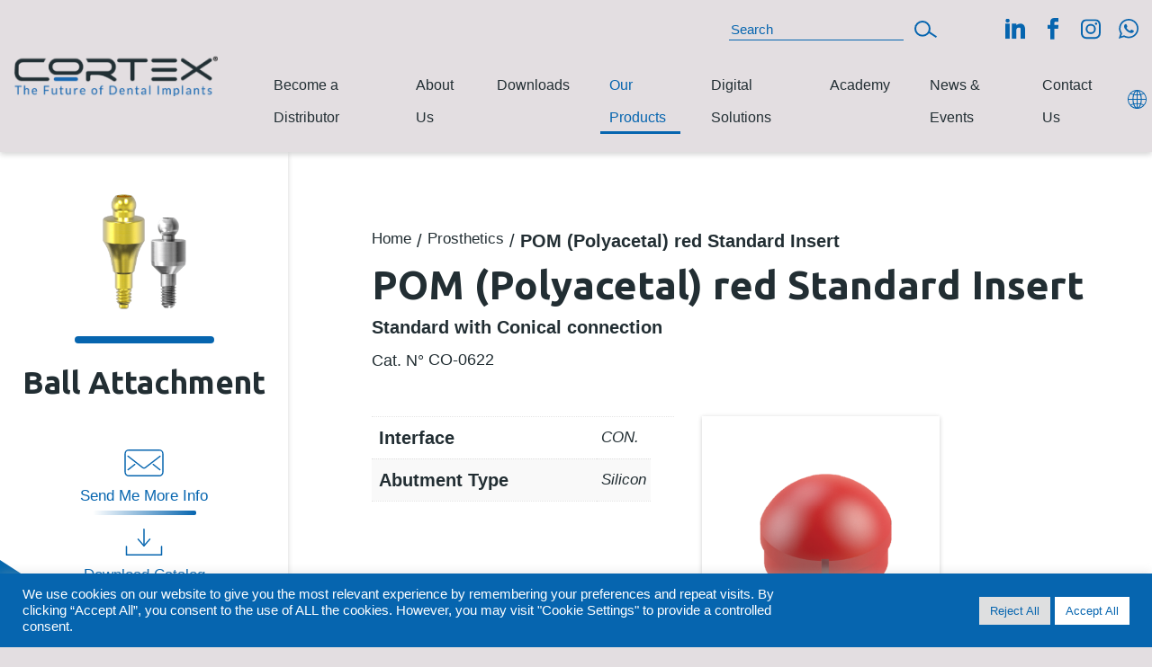

--- FILE ---
content_type: text/html; charset=UTF-8
request_url: https://cortex-dental.com/product/pom-polyacetal-red-standard-insert-with-conical-connection/
body_size: 35027
content:
<!doctype html>
<html lang="en-US" class="no-js">

<head>
	<meta charset="UTF-8" />
	<!-- dns prefetch -->
	<link href="//www.google-analytics.com" rel="dns-prefetch" />
	
	<meta http-equiv="X-UA-Compatible" content="IE=edge,chrome=1" />
	<meta name="viewport" content="width=device-width, initial-scale=1.0, maximum-scale=1.0, user-scalable=no" />
	<meta name="facebook-domain-verification" content="fuy6i7h8bwmd0hzfmmr5l6hhctkbdl" />
	<script data-cfasync="false" data-no-defer="1" data-no-minify="1" data-no-optimize="1">var ewww_webp_supported=!1;function check_webp_feature(A,e){var w;e=void 0!==e?e:function(){},ewww_webp_supported?e(ewww_webp_supported):((w=new Image).onload=function(){ewww_webp_supported=0<w.width&&0<w.height,e&&e(ewww_webp_supported)},w.onerror=function(){e&&e(!1)},w.src="data:image/webp;base64,"+{alpha:"UklGRkoAAABXRUJQVlA4WAoAAAAQAAAAAAAAAAAAQUxQSAwAAAARBxAR/Q9ERP8DAABWUDggGAAAABQBAJ0BKgEAAQAAAP4AAA3AAP7mtQAAAA=="}[A])}check_webp_feature("alpha");</script><script data-cfasync="false" data-no-defer="1" data-no-minify="1" data-no-optimize="1">var Arrive=function(c,w){"use strict";if(c.MutationObserver&&"undefined"!=typeof HTMLElement){var r,a=0,u=(r=HTMLElement.prototype.matches||HTMLElement.prototype.webkitMatchesSelector||HTMLElement.prototype.mozMatchesSelector||HTMLElement.prototype.msMatchesSelector,{matchesSelector:function(e,t){return e instanceof HTMLElement&&r.call(e,t)},addMethod:function(e,t,r){var a=e[t];e[t]=function(){return r.length==arguments.length?r.apply(this,arguments):"function"==typeof a?a.apply(this,arguments):void 0}},callCallbacks:function(e,t){t&&t.options.onceOnly&&1==t.firedElems.length&&(e=[e[0]]);for(var r,a=0;r=e[a];a++)r&&r.callback&&r.callback.call(r.elem,r.elem);t&&t.options.onceOnly&&1==t.firedElems.length&&t.me.unbindEventWithSelectorAndCallback.call(t.target,t.selector,t.callback)},checkChildNodesRecursively:function(e,t,r,a){for(var i,n=0;i=e[n];n++)r(i,t,a)&&a.push({callback:t.callback,elem:i}),0<i.childNodes.length&&u.checkChildNodesRecursively(i.childNodes,t,r,a)},mergeArrays:function(e,t){var r,a={};for(r in e)e.hasOwnProperty(r)&&(a[r]=e[r]);for(r in t)t.hasOwnProperty(r)&&(a[r]=t[r]);return a},toElementsArray:function(e){return e=void 0!==e&&("number"!=typeof e.length||e===c)?[e]:e}}),e=(l.prototype.addEvent=function(e,t,r,a){a={target:e,selector:t,options:r,callback:a,firedElems:[]};return this._beforeAdding&&this._beforeAdding(a),this._eventsBucket.push(a),a},l.prototype.removeEvent=function(e){for(var t,r=this._eventsBucket.length-1;t=this._eventsBucket[r];r--)e(t)&&(this._beforeRemoving&&this._beforeRemoving(t),(t=this._eventsBucket.splice(r,1))&&t.length&&(t[0].callback=null))},l.prototype.beforeAdding=function(e){this._beforeAdding=e},l.prototype.beforeRemoving=function(e){this._beforeRemoving=e},l),t=function(i,n){var o=new e,l=this,s={fireOnAttributesModification:!1};return o.beforeAdding(function(t){var e=t.target;e!==c.document&&e!==c||(e=document.getElementsByTagName("html")[0]);var r=new MutationObserver(function(e){n.call(this,e,t)}),a=i(t.options);r.observe(e,a),t.observer=r,t.me=l}),o.beforeRemoving(function(e){e.observer.disconnect()}),this.bindEvent=function(e,t,r){t=u.mergeArrays(s,t);for(var a=u.toElementsArray(this),i=0;i<a.length;i++)o.addEvent(a[i],e,t,r)},this.unbindEvent=function(){var r=u.toElementsArray(this);o.removeEvent(function(e){for(var t=0;t<r.length;t++)if(this===w||e.target===r[t])return!0;return!1})},this.unbindEventWithSelectorOrCallback=function(r){var a=u.toElementsArray(this),i=r,e="function"==typeof r?function(e){for(var t=0;t<a.length;t++)if((this===w||e.target===a[t])&&e.callback===i)return!0;return!1}:function(e){for(var t=0;t<a.length;t++)if((this===w||e.target===a[t])&&e.selector===r)return!0;return!1};o.removeEvent(e)},this.unbindEventWithSelectorAndCallback=function(r,a){var i=u.toElementsArray(this);o.removeEvent(function(e){for(var t=0;t<i.length;t++)if((this===w||e.target===i[t])&&e.selector===r&&e.callback===a)return!0;return!1})},this},i=new function(){var s={fireOnAttributesModification:!1,onceOnly:!1,existing:!1};function n(e,t,r){return!(!u.matchesSelector(e,t.selector)||(e._id===w&&(e._id=a++),-1!=t.firedElems.indexOf(e._id)))&&(t.firedElems.push(e._id),!0)}var c=(i=new t(function(e){var t={attributes:!1,childList:!0,subtree:!0};return e.fireOnAttributesModification&&(t.attributes=!0),t},function(e,i){e.forEach(function(e){var t=e.addedNodes,r=e.target,a=[];null!==t&&0<t.length?u.checkChildNodesRecursively(t,i,n,a):"attributes"===e.type&&n(r,i)&&a.push({callback:i.callback,elem:r}),u.callCallbacks(a,i)})})).bindEvent;return i.bindEvent=function(e,t,r){t=void 0===r?(r=t,s):u.mergeArrays(s,t);var a=u.toElementsArray(this);if(t.existing){for(var i=[],n=0;n<a.length;n++)for(var o=a[n].querySelectorAll(e),l=0;l<o.length;l++)i.push({callback:r,elem:o[l]});if(t.onceOnly&&i.length)return r.call(i[0].elem,i[0].elem);setTimeout(u.callCallbacks,1,i)}c.call(this,e,t,r)},i},o=new function(){var a={};function i(e,t){return u.matchesSelector(e,t.selector)}var n=(o=new t(function(){return{childList:!0,subtree:!0}},function(e,r){e.forEach(function(e){var t=e.removedNodes,e=[];null!==t&&0<t.length&&u.checkChildNodesRecursively(t,r,i,e),u.callCallbacks(e,r)})})).bindEvent;return o.bindEvent=function(e,t,r){t=void 0===r?(r=t,a):u.mergeArrays(a,t),n.call(this,e,t,r)},o};d(HTMLElement.prototype),d(NodeList.prototype),d(HTMLCollection.prototype),d(HTMLDocument.prototype),d(Window.prototype);var n={};return s(i,n,"unbindAllArrive"),s(o,n,"unbindAllLeave"),n}function l(){this._eventsBucket=[],this._beforeAdding=null,this._beforeRemoving=null}function s(e,t,r){u.addMethod(t,r,e.unbindEvent),u.addMethod(t,r,e.unbindEventWithSelectorOrCallback),u.addMethod(t,r,e.unbindEventWithSelectorAndCallback)}function d(e){e.arrive=i.bindEvent,s(i,e,"unbindArrive"),e.leave=o.bindEvent,s(o,e,"unbindLeave")}}(window,void 0),ewww_webp_supported=!1;function check_webp_feature(e,t){var r;ewww_webp_supported?t(ewww_webp_supported):((r=new Image).onload=function(){ewww_webp_supported=0<r.width&&0<r.height,t(ewww_webp_supported)},r.onerror=function(){t(!1)},r.src="data:image/webp;base64,"+{alpha:"UklGRkoAAABXRUJQVlA4WAoAAAAQAAAAAAAAAAAAQUxQSAwAAAARBxAR/Q9ERP8DAABWUDggGAAAABQBAJ0BKgEAAQAAAP4AAA3AAP7mtQAAAA==",animation:"UklGRlIAAABXRUJQVlA4WAoAAAASAAAAAAAAAAAAQU5JTQYAAAD/////AABBTk1GJgAAAAAAAAAAAAAAAAAAAGQAAABWUDhMDQAAAC8AAAAQBxAREYiI/gcA"}[e])}function ewwwLoadImages(e){if(e){for(var t=document.querySelectorAll(".batch-image img, .image-wrapper a, .ngg-pro-masonry-item a, .ngg-galleria-offscreen-seo-wrapper a"),r=0,a=t.length;r<a;r++)ewwwAttr(t[r],"data-src",t[r].getAttribute("data-webp")),ewwwAttr(t[r],"data-thumbnail",t[r].getAttribute("data-webp-thumbnail"));for(var i=document.querySelectorAll("div.woocommerce-product-gallery__image"),r=0,a=i.length;r<a;r++)ewwwAttr(i[r],"data-thumb",i[r].getAttribute("data-webp-thumb"))}for(var n=document.querySelectorAll("video"),r=0,a=n.length;r<a;r++)ewwwAttr(n[r],"poster",e?n[r].getAttribute("data-poster-webp"):n[r].getAttribute("data-poster-image"));for(var o,l=document.querySelectorAll("img.ewww_webp_lazy_load"),r=0,a=l.length;r<a;r++)e&&(ewwwAttr(l[r],"data-lazy-srcset",l[r].getAttribute("data-lazy-srcset-webp")),ewwwAttr(l[r],"data-srcset",l[r].getAttribute("data-srcset-webp")),ewwwAttr(l[r],"data-lazy-src",l[r].getAttribute("data-lazy-src-webp")),ewwwAttr(l[r],"data-src",l[r].getAttribute("data-src-webp")),ewwwAttr(l[r],"data-orig-file",l[r].getAttribute("data-webp-orig-file")),ewwwAttr(l[r],"data-medium-file",l[r].getAttribute("data-webp-medium-file")),ewwwAttr(l[r],"data-large-file",l[r].getAttribute("data-webp-large-file")),null!=(o=l[r].getAttribute("srcset"))&&!1!==o&&o.includes("R0lGOD")&&ewwwAttr(l[r],"src",l[r].getAttribute("data-lazy-src-webp"))),l[r].className=l[r].className.replace(/\bewww_webp_lazy_load\b/,"");for(var s=document.querySelectorAll(".ewww_webp"),r=0,a=s.length;r<a;r++)e?(ewwwAttr(s[r],"srcset",s[r].getAttribute("data-srcset-webp")),ewwwAttr(s[r],"src",s[r].getAttribute("data-src-webp")),ewwwAttr(s[r],"data-orig-file",s[r].getAttribute("data-webp-orig-file")),ewwwAttr(s[r],"data-medium-file",s[r].getAttribute("data-webp-medium-file")),ewwwAttr(s[r],"data-large-file",s[r].getAttribute("data-webp-large-file")),ewwwAttr(s[r],"data-large_image",s[r].getAttribute("data-webp-large_image")),ewwwAttr(s[r],"data-src",s[r].getAttribute("data-webp-src"))):(ewwwAttr(s[r],"srcset",s[r].getAttribute("data-srcset-img")),ewwwAttr(s[r],"src",s[r].getAttribute("data-src-img"))),s[r].className=s[r].className.replace(/\bewww_webp\b/,"ewww_webp_loaded");window.jQuery&&jQuery.fn.isotope&&jQuery.fn.imagesLoaded&&(jQuery(".fusion-posts-container-infinite").imagesLoaded(function(){jQuery(".fusion-posts-container-infinite").hasClass("isotope")&&jQuery(".fusion-posts-container-infinite").isotope()}),jQuery(".fusion-portfolio:not(.fusion-recent-works) .fusion-portfolio-wrapper").imagesLoaded(function(){jQuery(".fusion-portfolio:not(.fusion-recent-works) .fusion-portfolio-wrapper").isotope()}))}function ewwwWebPInit(e){ewwwLoadImages(e),ewwwNggLoadGalleries(e),document.arrive(".ewww_webp",function(){ewwwLoadImages(e)}),document.arrive(".ewww_webp_lazy_load",function(){ewwwLoadImages(e)}),document.arrive("videos",function(){ewwwLoadImages(e)}),"loading"==document.readyState?document.addEventListener("DOMContentLoaded",ewwwJSONParserInit):("undefined"!=typeof galleries&&ewwwNggParseGalleries(e),ewwwWooParseVariations(e))}function ewwwAttr(e,t,r){null!=r&&!1!==r&&e.setAttribute(t,r)}function ewwwJSONParserInit(){"undefined"!=typeof galleries&&check_webp_feature("alpha",ewwwNggParseGalleries),check_webp_feature("alpha",ewwwWooParseVariations)}function ewwwWooParseVariations(e){if(e)for(var t=document.querySelectorAll("form.variations_form"),r=0,a=t.length;r<a;r++){var i=t[r].getAttribute("data-product_variations"),n=!1;try{for(var o in i=JSON.parse(i))void 0!==i[o]&&void 0!==i[o].image&&(void 0!==i[o].image.src_webp&&(i[o].image.src=i[o].image.src_webp,n=!0),void 0!==i[o].image.srcset_webp&&(i[o].image.srcset=i[o].image.srcset_webp,n=!0),void 0!==i[o].image.full_src_webp&&(i[o].image.full_src=i[o].image.full_src_webp,n=!0),void 0!==i[o].image.gallery_thumbnail_src_webp&&(i[o].image.gallery_thumbnail_src=i[o].image.gallery_thumbnail_src_webp,n=!0),void 0!==i[o].image.thumb_src_webp&&(i[o].image.thumb_src=i[o].image.thumb_src_webp,n=!0));n&&ewwwAttr(t[r],"data-product_variations",JSON.stringify(i))}catch(e){}}}function ewwwNggParseGalleries(e){if(e)for(var t in galleries){var r=galleries[t];galleries[t].images_list=ewwwNggParseImageList(r.images_list)}}function ewwwNggLoadGalleries(e){e&&document.addEventListener("ngg.galleria.themeadded",function(e,t){window.ngg_galleria._create_backup=window.ngg_galleria.create,window.ngg_galleria.create=function(e,t){var r=$(e).data("id");return galleries["gallery_"+r].images_list=ewwwNggParseImageList(galleries["gallery_"+r].images_list),window.ngg_galleria._create_backup(e,t)}})}function ewwwNggParseImageList(e){for(var t in e){var r=e[t];if(void 0!==r["image-webp"]&&(e[t].image=r["image-webp"],delete e[t]["image-webp"]),void 0!==r["thumb-webp"]&&(e[t].thumb=r["thumb-webp"],delete e[t]["thumb-webp"]),void 0!==r.full_image_webp&&(e[t].full_image=r.full_image_webp,delete e[t].full_image_webp),void 0!==r.srcsets)for(var a in r.srcsets)nggSrcset=r.srcsets[a],void 0!==r.srcsets[a+"-webp"]&&(e[t].srcsets[a]=r.srcsets[a+"-webp"],delete e[t].srcsets[a+"-webp"]);if(void 0!==r.full_srcsets)for(var i in r.full_srcsets)nggFSrcset=r.full_srcsets[i],void 0!==r.full_srcsets[i+"-webp"]&&(e[t].full_srcsets[i]=r.full_srcsets[i+"-webp"],delete e[t].full_srcsets[i+"-webp"])}return e}check_webp_feature("alpha",ewwwWebPInit);</script><meta name='robots' content='index, follow, max-image-preview:large, max-snippet:-1, max-video-preview:-1' />
<link rel="alternate" hreflang="en" href="https://cortex-dental.com/product/pom-polyacetal-red-standard-insert-with-conical-connection/" />
<link rel="alternate" hreflang="ru" href="https://cortex-dental.com/ru/product/pom-%d0%bf%d0%be%d0%bb%d0%b8%d0%b0%d1%86%d0%b5%d1%82%d0%b0%d0%bb%d1%8c-%d1%81%d0%b8%d0%bb%d0%b8%d0%ba%d0%be%d0%bd%d0%be%d0%b2%d1%8b%d0%b9-%d0%ba%d0%be%d0%bb%d0%bf%d0%b0%d1%87%d0%be%d0%ba-%d0%ba%d1%80/" />
<link rel="alternate" hreflang="es" href="https://cortex-dental.com/es/producto/pom-polyacetal-silicon-cap-red-2/" />
<link rel="alternate" hreflang="x-default" href="https://cortex-dental.com/product/pom-polyacetal-red-standard-insert-with-conical-connection/" />

<!-- Google Tag Manager for WordPress by gtm4wp.com -->
<script data-cfasync="false" data-pagespeed-no-defer>
	var gtm4wp_datalayer_name = "dataLayer";
	var dataLayer = dataLayer || [];
</script>
<!-- End Google Tag Manager for WordPress by gtm4wp.com -->
	<!-- This site is optimized with the Yoast SEO plugin v26.8 - https://yoast.com/product/yoast-seo-wordpress/ -->
	<link media="all" href="https://cortex-dental.com/wp-content/cache/autoptimize/css/autoptimize_642c482acb165e718353b2df04daaa76.css" rel="stylesheet"><link media="only screen and (max-width: 768px)" href="https://cortex-dental.com/wp-content/cache/autoptimize/css/autoptimize_6fe211f8bb15af76999ce9135805d7af.css" rel="stylesheet"><title>POM (Polyacetal) red Standard Insert - Cortex Dental</title>
	<meta name="description" content="POM (Polyacetal) red Standard Insert  with Conical connection" />
	<link rel="canonical" href="https://cortex-dental.com/product/pom-polyacetal-red-standard-insert-with-conical-connection/" />
	<meta property="og:locale" content="en_US" />
	<meta property="og:type" content="article" />
	<meta property="og:title" content="POM (Polyacetal) red Standard Insert - Cortex Dental" />
	<meta property="og:description" content="POM (Polyacetal) red Standard Insert  with Conical connection" />
	<meta property="og:url" content="https://cortex-dental.com/product/pom-polyacetal-red-standard-insert-with-conical-connection/" />
	<meta property="og:site_name" content="Cortex Dental" />
	<meta property="article:publisher" content="https://www.facebook.com/cortexdental.europe" />
	<meta property="article:modified_time" content="2023-05-01T08:08:32+00:00" />
	<meta property="og:image" content="https://cortex-dental.com/wp-content/uploads/2021/10/CO-0622-1.png" />
	<meta property="og:image:width" content="400" />
	<meta property="og:image:height" content="400" />
	<meta property="og:image:type" content="image/png" />
	<meta name="twitter:card" content="summary_large_image" />
	<script type="application/ld+json" class="yoast-schema-graph">{"@context":"https://schema.org","@graph":[{"@type":"WebPage","@id":"https://cortex-dental.com/product/pom-polyacetal-red-standard-insert-with-conical-connection/","url":"https://cortex-dental.com/product/pom-polyacetal-red-standard-insert-with-conical-connection/","name":"POM (Polyacetal) red Standard Insert - Cortex Dental","isPartOf":{"@id":"https://cortex-dental.com/#website"},"primaryImageOfPage":{"@id":"https://cortex-dental.com/product/pom-polyacetal-red-standard-insert-with-conical-connection/#primaryimage"},"image":{"@id":"https://cortex-dental.com/product/pom-polyacetal-red-standard-insert-with-conical-connection/#primaryimage"},"thumbnailUrl":"https://cortex-dental.com/wp-content/uploads/2021/10/CO-0622-1.png","datePublished":"2021-10-04T09:06:27+00:00","dateModified":"2023-05-01T08:08:32+00:00","description":"POM (Polyacetal) red Standard Insert  with Conical connection","breadcrumb":{"@id":"https://cortex-dental.com/product/pom-polyacetal-red-standard-insert-with-conical-connection/#breadcrumb"},"inLanguage":"en-US","potentialAction":[{"@type":"ReadAction","target":["https://cortex-dental.com/product/pom-polyacetal-red-standard-insert-with-conical-connection/"]}]},{"@type":"ImageObject","inLanguage":"en-US","@id":"https://cortex-dental.com/product/pom-polyacetal-red-standard-insert-with-conical-connection/#primaryimage","url":"https://cortex-dental.com/wp-content/uploads/2021/10/CO-0622-1.png","contentUrl":"https://cortex-dental.com/wp-content/uploads/2021/10/CO-0622-1.png","width":400,"height":400},{"@type":"BreadcrumbList","@id":"https://cortex-dental.com/product/pom-polyacetal-red-standard-insert-with-conical-connection/#breadcrumb","itemListElement":[{"@type":"ListItem","position":1,"name":"Home","item":"https://cortex-dental.com/"},{"@type":"ListItem","position":2,"name":"Shop","item":"https://cortex-dental.com/shop/"},{"@type":"ListItem","position":3,"name":"POM (Polyacetal) red Standard Insert"}]},{"@type":"WebSite","@id":"https://cortex-dental.com/#website","url":"https://cortex-dental.com/","name":"Cortex Dental","description":"","publisher":{"@id":"https://cortex-dental.com/#organization"},"potentialAction":[{"@type":"SearchAction","target":{"@type":"EntryPoint","urlTemplate":"https://cortex-dental.com/?s={search_term_string}"},"query-input":{"@type":"PropertyValueSpecification","valueRequired":true,"valueName":"search_term_string"}}],"inLanguage":"en-US"},{"@type":"Organization","@id":"https://cortex-dental.com/#organization","name":"Cortex Dental","url":"https://cortex-dental.com/","logo":{"@type":"ImageObject","inLanguage":"en-US","@id":"https://cortex-dental.com/#/schema/logo/image/","url":"https://cortex-dental.com/wp-content/uploads/2022/12/cropped-logo-r-site.png","contentUrl":"https://cortex-dental.com/wp-content/uploads/2022/12/cropped-logo-r-site.png","width":262,"height":51,"caption":"Cortex Dental"},"image":{"@id":"https://cortex-dental.com/#/schema/logo/image/"},"sameAs":["https://www.facebook.com/cortexdental.europe","https://www.linkedin.com/company/cortex-dental-implants-industries-ltd-/"]}]}</script>
	<!-- / Yoast SEO plugin. -->


<link rel='dns-prefetch' href='//fonts.googleapis.com' />
<link rel="alternate" type="application/rss+xml" title="Cortex Dental &raquo; Feed" href="https://cortex-dental.com/feed/" />
<link rel="alternate" type="application/rss+xml" title="Cortex Dental &raquo; Comments Feed" href="https://cortex-dental.com/comments/feed/" />
<link rel="alternate" type="application/rss+xml" title="Cortex Dental &raquo; POM (Polyacetal) red Standard Insert Comments Feed" href="https://cortex-dental.com/product/pom-polyacetal-red-standard-insert-with-conical-connection/feed/" />
<link rel="alternate" title="oEmbed (JSON)" type="application/json+oembed" href="https://cortex-dental.com/wp-json/oembed/1.0/embed?url=https%3A%2F%2Fcortex-dental.com%2Fproduct%2Fpom-polyacetal-red-standard-insert-with-conical-connection%2F" />
<link rel="alternate" title="oEmbed (XML)" type="text/xml+oembed" href="https://cortex-dental.com/wp-json/oembed/1.0/embed?url=https%3A%2F%2Fcortex-dental.com%2Fproduct%2Fpom-polyacetal-red-standard-insert-with-conical-connection%2F&#038;format=xml" />
<style id='wp-img-auto-sizes-contain-inline-css' type='text/css'>
img:is([sizes=auto i],[sizes^="auto," i]){contain-intrinsic-size:3000px 1500px}
/*# sourceURL=wp-img-auto-sizes-contain-inline-css */
</style>
<style id='wp-emoji-styles-inline-css' type='text/css'>

	img.wp-smiley, img.emoji {
		display: inline !important;
		border: none !important;
		box-shadow: none !important;
		height: 1em !important;
		width: 1em !important;
		margin: 0 0.07em !important;
		vertical-align: -0.1em !important;
		background: none !important;
		padding: 0 !important;
	}
/*# sourceURL=wp-emoji-styles-inline-css */
</style>

<style id='classic-theme-styles-inline-css' type='text/css'>
/*! This file is auto-generated */
.wp-block-button__link{color:#fff;background-color:#32373c;border-radius:9999px;box-shadow:none;text-decoration:none;padding:calc(.667em + 2px) calc(1.333em + 2px);font-size:1.125em}.wp-block-file__button{background:#32373c;color:#fff;text-decoration:none}
/*# sourceURL=/wp-includes/css/classic-themes.min.css */
</style>
<style id='safe-svg-svg-icon-style-inline-css' type='text/css'>
.safe-svg-cover{text-align:center}.safe-svg-cover .safe-svg-inside{display:inline-block;max-width:100%}.safe-svg-cover svg{fill:currentColor;height:100%;max-height:100%;max-width:100%;width:100%}

/*# sourceURL=https://cortex-dental.com/wp-content/plugins/safe-svg/dist/safe-svg-block-frontend.css */
</style>
<style id='global-styles-inline-css' type='text/css'>
:root{--wp--preset--aspect-ratio--square: 1;--wp--preset--aspect-ratio--4-3: 4/3;--wp--preset--aspect-ratio--3-4: 3/4;--wp--preset--aspect-ratio--3-2: 3/2;--wp--preset--aspect-ratio--2-3: 2/3;--wp--preset--aspect-ratio--16-9: 16/9;--wp--preset--aspect-ratio--9-16: 9/16;--wp--preset--color--black: #000000;--wp--preset--color--cyan-bluish-gray: #abb8c3;--wp--preset--color--white: #ffffff;--wp--preset--color--pale-pink: #f78da7;--wp--preset--color--vivid-red: #cf2e2e;--wp--preset--color--luminous-vivid-orange: #ff6900;--wp--preset--color--luminous-vivid-amber: #fcb900;--wp--preset--color--light-green-cyan: #7bdcb5;--wp--preset--color--vivid-green-cyan: #00d084;--wp--preset--color--pale-cyan-blue: #8ed1fc;--wp--preset--color--vivid-cyan-blue: #0693e3;--wp--preset--color--vivid-purple: #9b51e0;--wp--preset--gradient--vivid-cyan-blue-to-vivid-purple: linear-gradient(135deg,rgb(6,147,227) 0%,rgb(155,81,224) 100%);--wp--preset--gradient--light-green-cyan-to-vivid-green-cyan: linear-gradient(135deg,rgb(122,220,180) 0%,rgb(0,208,130) 100%);--wp--preset--gradient--luminous-vivid-amber-to-luminous-vivid-orange: linear-gradient(135deg,rgb(252,185,0) 0%,rgb(255,105,0) 100%);--wp--preset--gradient--luminous-vivid-orange-to-vivid-red: linear-gradient(135deg,rgb(255,105,0) 0%,rgb(207,46,46) 100%);--wp--preset--gradient--very-light-gray-to-cyan-bluish-gray: linear-gradient(135deg,rgb(238,238,238) 0%,rgb(169,184,195) 100%);--wp--preset--gradient--cool-to-warm-spectrum: linear-gradient(135deg,rgb(74,234,220) 0%,rgb(151,120,209) 20%,rgb(207,42,186) 40%,rgb(238,44,130) 60%,rgb(251,105,98) 80%,rgb(254,248,76) 100%);--wp--preset--gradient--blush-light-purple: linear-gradient(135deg,rgb(255,206,236) 0%,rgb(152,150,240) 100%);--wp--preset--gradient--blush-bordeaux: linear-gradient(135deg,rgb(254,205,165) 0%,rgb(254,45,45) 50%,rgb(107,0,62) 100%);--wp--preset--gradient--luminous-dusk: linear-gradient(135deg,rgb(255,203,112) 0%,rgb(199,81,192) 50%,rgb(65,88,208) 100%);--wp--preset--gradient--pale-ocean: linear-gradient(135deg,rgb(255,245,203) 0%,rgb(182,227,212) 50%,rgb(51,167,181) 100%);--wp--preset--gradient--electric-grass: linear-gradient(135deg,rgb(202,248,128) 0%,rgb(113,206,126) 100%);--wp--preset--gradient--midnight: linear-gradient(135deg,rgb(2,3,129) 0%,rgb(40,116,252) 100%);--wp--preset--font-size--small: 13px;--wp--preset--font-size--medium: 20px;--wp--preset--font-size--large: 36px;--wp--preset--font-size--x-large: 42px;--wp--preset--spacing--20: 0.44rem;--wp--preset--spacing--30: 0.67rem;--wp--preset--spacing--40: 1rem;--wp--preset--spacing--50: 1.5rem;--wp--preset--spacing--60: 2.25rem;--wp--preset--spacing--70: 3.38rem;--wp--preset--spacing--80: 5.06rem;--wp--preset--shadow--natural: 6px 6px 9px rgba(0, 0, 0, 0.2);--wp--preset--shadow--deep: 12px 12px 50px rgba(0, 0, 0, 0.4);--wp--preset--shadow--sharp: 6px 6px 0px rgba(0, 0, 0, 0.2);--wp--preset--shadow--outlined: 6px 6px 0px -3px rgb(255, 255, 255), 6px 6px rgb(0, 0, 0);--wp--preset--shadow--crisp: 6px 6px 0px rgb(0, 0, 0);}:where(.is-layout-flex){gap: 0.5em;}:where(.is-layout-grid){gap: 0.5em;}body .is-layout-flex{display: flex;}.is-layout-flex{flex-wrap: wrap;align-items: center;}.is-layout-flex > :is(*, div){margin: 0;}body .is-layout-grid{display: grid;}.is-layout-grid > :is(*, div){margin: 0;}:where(.wp-block-columns.is-layout-flex){gap: 2em;}:where(.wp-block-columns.is-layout-grid){gap: 2em;}:where(.wp-block-post-template.is-layout-flex){gap: 1.25em;}:where(.wp-block-post-template.is-layout-grid){gap: 1.25em;}.has-black-color{color: var(--wp--preset--color--black) !important;}.has-cyan-bluish-gray-color{color: var(--wp--preset--color--cyan-bluish-gray) !important;}.has-white-color{color: var(--wp--preset--color--white) !important;}.has-pale-pink-color{color: var(--wp--preset--color--pale-pink) !important;}.has-vivid-red-color{color: var(--wp--preset--color--vivid-red) !important;}.has-luminous-vivid-orange-color{color: var(--wp--preset--color--luminous-vivid-orange) !important;}.has-luminous-vivid-amber-color{color: var(--wp--preset--color--luminous-vivid-amber) !important;}.has-light-green-cyan-color{color: var(--wp--preset--color--light-green-cyan) !important;}.has-vivid-green-cyan-color{color: var(--wp--preset--color--vivid-green-cyan) !important;}.has-pale-cyan-blue-color{color: var(--wp--preset--color--pale-cyan-blue) !important;}.has-vivid-cyan-blue-color{color: var(--wp--preset--color--vivid-cyan-blue) !important;}.has-vivid-purple-color{color: var(--wp--preset--color--vivid-purple) !important;}.has-black-background-color{background-color: var(--wp--preset--color--black) !important;}.has-cyan-bluish-gray-background-color{background-color: var(--wp--preset--color--cyan-bluish-gray) !important;}.has-white-background-color{background-color: var(--wp--preset--color--white) !important;}.has-pale-pink-background-color{background-color: var(--wp--preset--color--pale-pink) !important;}.has-vivid-red-background-color{background-color: var(--wp--preset--color--vivid-red) !important;}.has-luminous-vivid-orange-background-color{background-color: var(--wp--preset--color--luminous-vivid-orange) !important;}.has-luminous-vivid-amber-background-color{background-color: var(--wp--preset--color--luminous-vivid-amber) !important;}.has-light-green-cyan-background-color{background-color: var(--wp--preset--color--light-green-cyan) !important;}.has-vivid-green-cyan-background-color{background-color: var(--wp--preset--color--vivid-green-cyan) !important;}.has-pale-cyan-blue-background-color{background-color: var(--wp--preset--color--pale-cyan-blue) !important;}.has-vivid-cyan-blue-background-color{background-color: var(--wp--preset--color--vivid-cyan-blue) !important;}.has-vivid-purple-background-color{background-color: var(--wp--preset--color--vivid-purple) !important;}.has-black-border-color{border-color: var(--wp--preset--color--black) !important;}.has-cyan-bluish-gray-border-color{border-color: var(--wp--preset--color--cyan-bluish-gray) !important;}.has-white-border-color{border-color: var(--wp--preset--color--white) !important;}.has-pale-pink-border-color{border-color: var(--wp--preset--color--pale-pink) !important;}.has-vivid-red-border-color{border-color: var(--wp--preset--color--vivid-red) !important;}.has-luminous-vivid-orange-border-color{border-color: var(--wp--preset--color--luminous-vivid-orange) !important;}.has-luminous-vivid-amber-border-color{border-color: var(--wp--preset--color--luminous-vivid-amber) !important;}.has-light-green-cyan-border-color{border-color: var(--wp--preset--color--light-green-cyan) !important;}.has-vivid-green-cyan-border-color{border-color: var(--wp--preset--color--vivid-green-cyan) !important;}.has-pale-cyan-blue-border-color{border-color: var(--wp--preset--color--pale-cyan-blue) !important;}.has-vivid-cyan-blue-border-color{border-color: var(--wp--preset--color--vivid-cyan-blue) !important;}.has-vivid-purple-border-color{border-color: var(--wp--preset--color--vivid-purple) !important;}.has-vivid-cyan-blue-to-vivid-purple-gradient-background{background: var(--wp--preset--gradient--vivid-cyan-blue-to-vivid-purple) !important;}.has-light-green-cyan-to-vivid-green-cyan-gradient-background{background: var(--wp--preset--gradient--light-green-cyan-to-vivid-green-cyan) !important;}.has-luminous-vivid-amber-to-luminous-vivid-orange-gradient-background{background: var(--wp--preset--gradient--luminous-vivid-amber-to-luminous-vivid-orange) !important;}.has-luminous-vivid-orange-to-vivid-red-gradient-background{background: var(--wp--preset--gradient--luminous-vivid-orange-to-vivid-red) !important;}.has-very-light-gray-to-cyan-bluish-gray-gradient-background{background: var(--wp--preset--gradient--very-light-gray-to-cyan-bluish-gray) !important;}.has-cool-to-warm-spectrum-gradient-background{background: var(--wp--preset--gradient--cool-to-warm-spectrum) !important;}.has-blush-light-purple-gradient-background{background: var(--wp--preset--gradient--blush-light-purple) !important;}.has-blush-bordeaux-gradient-background{background: var(--wp--preset--gradient--blush-bordeaux) !important;}.has-luminous-dusk-gradient-background{background: var(--wp--preset--gradient--luminous-dusk) !important;}.has-pale-ocean-gradient-background{background: var(--wp--preset--gradient--pale-ocean) !important;}.has-electric-grass-gradient-background{background: var(--wp--preset--gradient--electric-grass) !important;}.has-midnight-gradient-background{background: var(--wp--preset--gradient--midnight) !important;}.has-small-font-size{font-size: var(--wp--preset--font-size--small) !important;}.has-medium-font-size{font-size: var(--wp--preset--font-size--medium) !important;}.has-large-font-size{font-size: var(--wp--preset--font-size--large) !important;}.has-x-large-font-size{font-size: var(--wp--preset--font-size--x-large) !important;}
:where(.wp-block-post-template.is-layout-flex){gap: 1.25em;}:where(.wp-block-post-template.is-layout-grid){gap: 1.25em;}
:where(.wp-block-term-template.is-layout-flex){gap: 1.25em;}:where(.wp-block-term-template.is-layout-grid){gap: 1.25em;}
:where(.wp-block-columns.is-layout-flex){gap: 2em;}:where(.wp-block-columns.is-layout-grid){gap: 2em;}
:root :where(.wp-block-pullquote){font-size: 1.5em;line-height: 1.6;}
/*# sourceURL=global-styles-inline-css */
</style>

<style id="acwp-mdi-css" media="all">/* fallback */
@font-face {
  font-family: 'Material Icons';
  font-style: normal;
  font-weight: 400;
  font-display: swap;
  src: url(/fonts.gstatic.com/s/materialicons/v145/flUhRq6tzZclQEJ-Vdg-IuiaDsNcIhQ8tQ.woff2) format('woff2');
}

.material-icons {
  font-family: 'Material Icons';
  font-weight: normal;
  font-style: normal;
  font-size: 24px;
  line-height: 1;
  letter-spacing: normal;
  text-transform: none;
  display: inline-block;
  white-space: nowrap;
  word-wrap: normal;
  direction: ltr;
  -webkit-font-feature-settings: 'liga';
  -webkit-font-smoothing: antialiased;
}
</style>






<style id='woocommerce-inline-inline-css' type='text/css'>
.woocommerce form .form-row .required { visibility: visible; }
/*# sourceURL=woocommerce-inline-inline-css */
</style>








<script defer id="wpml-cookie-js-extra" src="[data-uri]"></script>
<script type="text/javascript" src="https://cortex-dental.com/wp-content/cache/autoptimize/js/autoptimize_single_f3606e4db5e156a1b086bcfeb3b2d9b4.js?ver=486900" id="wpml-cookie-js" defer="defer" data-wp-strategy="defer"></script>
<script type="text/javascript" src="https://cortex-dental.com/wp-content/themes/starter-template/assets/js/jquery.min.js" id="jquery-js"></script>
<script defer id="cookie-law-info-js-extra" src="[data-uri]"></script>
<script defer type="text/javascript" src="https://cortex-dental.com/wp-content/cache/autoptimize/js/autoptimize_single_c5592a6fda4d0b779f56db2d5ddac010.js?ver=3.4.0" id="cookie-law-info-js"></script>
<script type="text/javascript" src="https://cortex-dental.com/wp-content/plugins/woocommerce/assets/js/jquery-blockui/jquery.blockUI.min.js?ver=2.7.0-wc.10.4.3" id="wc-jquery-blockui-js" defer="defer" data-wp-strategy="defer"></script>
<script defer id="wc-add-to-cart-js-extra" src="[data-uri]"></script>
<script type="text/javascript" src="https://cortex-dental.com/wp-content/plugins/woocommerce/assets/js/frontend/add-to-cart.min.js?ver=10.4.3" id="wc-add-to-cart-js" defer="defer" data-wp-strategy="defer"></script>
<script defer id="wc-single-product-js-extra" src="[data-uri]"></script>
<script type="text/javascript" src="https://cortex-dental.com/wp-content/plugins/woocommerce/assets/js/frontend/single-product.min.js?ver=10.4.3" id="wc-single-product-js" defer="defer" data-wp-strategy="defer"></script>
<script type="text/javascript" src="https://cortex-dental.com/wp-content/plugins/woocommerce/assets/js/js-cookie/js.cookie.min.js?ver=2.1.4-wc.10.4.3" id="wc-js-cookie-js" defer="defer" data-wp-strategy="defer"></script>
<script defer id="woocommerce-js-extra" src="[data-uri]"></script>
<script type="text/javascript" src="https://cortex-dental.com/wp-content/plugins/woocommerce/assets/js/frontend/woocommerce.min.js?ver=10.4.3" id="woocommerce-js" defer="defer" data-wp-strategy="defer"></script>
<link rel="https://api.w.org/" href="https://cortex-dental.com/wp-json/" /><link rel="alternate" title="JSON" type="application/json" href="https://cortex-dental.com/wp-json/wp/v2/product/3678" /><link rel="EditURI" type="application/rsd+xml" title="RSD" href="https://cortex-dental.com/xmlrpc.php?rsd" />

<link rel='shortlink' href='https://cortex-dental.com/?p=3678' />
<meta name="generator" content="WPML ver:4.8.6 stt:1,4,27,45,2;" />

<!-- Google Tag Manager for WordPress by gtm4wp.com -->
<!-- GTM Container placement set to off -->
<script data-cfasync="false" data-pagespeed-no-defer>
	var dataLayer_content = {"pagePostType":"product","pagePostType2":"single-product","pagePostAuthor":"CortexAdmin"};
	dataLayer.push( dataLayer_content );
</script>
<script data-cfasync="false" data-pagespeed-no-defer>
	console.warn && console.warn("[GTM4WP] Google Tag Manager container code placement set to OFF !!!");
	console.warn && console.warn("[GTM4WP] Data layer codes are active but GTM container must be loaded using custom coding !!!");
</script>
<!-- End Google Tag Manager for WordPress by gtm4wp.com -->	<noscript><style>.woocommerce-product-gallery{ opacity: 1 !important; }</style></noscript>
	<style type="text/css">.recentcomments a{display:inline !important;padding:0 !important;margin:0 !important;}</style>			<style>
				.e-con.e-parent:nth-of-type(n+4):not(.e-lazyloaded):not(.e-no-lazyload),
				.e-con.e-parent:nth-of-type(n+4):not(.e-lazyloaded):not(.e-no-lazyload) * {
					background-image: none !important;
				}
				@media screen and (max-height: 1024px) {
					.e-con.e-parent:nth-of-type(n+3):not(.e-lazyloaded):not(.e-no-lazyload),
					.e-con.e-parent:nth-of-type(n+3):not(.e-lazyloaded):not(.e-no-lazyload) * {
						background-image: none !important;
					}
				}
				@media screen and (max-height: 640px) {
					.e-con.e-parent:nth-of-type(n+2):not(.e-lazyloaded):not(.e-no-lazyload),
					.e-con.e-parent:nth-of-type(n+2):not(.e-lazyloaded):not(.e-no-lazyload) * {
						background-image: none !important;
					}
				}
			</style>
			<noscript><style>.lazyload[data-src]{display:none !important;}</style></noscript><style>.lazyload{background-image:none !important;}.lazyload:before{background-image:none !important;}</style><link rel="icon" href="https://cortex-dental.com/wp-content/uploads/2021/08/cropped-favi-1-32x32.png" sizes="32x32" />
<link rel="icon" href="https://cortex-dental.com/wp-content/uploads/2021/08/cropped-favi-1-192x192.png" sizes="192x192" />
<link rel="apple-touch-icon" href="https://cortex-dental.com/wp-content/uploads/2021/08/cropped-favi-1-180x180.png" />
<meta name="msapplication-TileImage" content="https://cortex-dental.com/wp-content/uploads/2021/08/cropped-favi-1-270x270.png" />
		<style type="text/css" id="wp-custom-css">
			/* —[ A ]— Mobile tweak (kept as-is) */
@media (max-width: 768px) {
  #menu-item-37889 > a {
    display: block !important;
    visibility: visible !important;
  }
}

/* —[ B ]— HERO (top banner) */
.page-template-scanner .bg-gradient.site-bg-gradient {
  background: linear-gradient(90deg, #204f4f 0%, #97fbfa 100%) !important;
}

/* Remove diagonal lines image (right side) */
.page-template-scanner img[alt="top_banner_lines"],
.page-template-scanner img[src*="top_banner_lines"] {
  display: none !important;
}

/* —[ C ]— HOW SECTION (keep B/W image + our overlay) */
.page-template-scanner .how-section .bg-image {
  display: block !important;
  opacity: 1 !important;
  filter: grayscale(100%) !important;
  background-size: cover !important;
  background-position: center !important;
}
.page-template-scanner .how-section .bg-color {
  background: linear-gradient(
    90deg,
    rgba(36,83,83,0.90) 0%,
    rgba(68,134,135,0.70) 100%
  ) !important;
}
/* remove decorative pseudo bars if present */
.page-template-scanner .how-section::before,
.page-template-scanner .how-section::after {
  background: none !important;
}

/* —[ D ]— Headings & underline */
.page-template-scanner .with-after::after {
  background: #baafb5 !important;
}
/* H2/H3 links allowed; H3 includes inner spans/strong */
.page-template-scanner .how-section h2,
.page-template-scanner .how-section h3,
.page-template-scanner .how-section h2 a,
.page-template-scanner .how-section h3 a,
.page-template-scanner .benefits-section h2,
.page-template-scanner .benefits-section h3,
.page-template-scanner .benefits-section h2 a,
.page-template-scanner .benefits-section h3 a,
.page-template-scanner .technical-section h2,
.page-template-scanner .technical-section h3,
.page-template-scanner .technical-section h2 a,
.page-template-scanner .technical-section h3 a,
.page-template-scanner .qa-section h2,
.page-template-scanner .qa-section h3,
.page-template-scanner .qa-section h2 a,
.page-template-scanner .qa-section h3 a {
  color: #448687 !important;
}
/* Make the main “How does it work?” title white on dark */
.page-template-scanner .how-section h2.with-after.white,
.page-template-scanner .how-section h2.with-after.white *,
.page-template-scanner .how-section h2.with-after.white a {
  color: #ffffff !important;
}
/* H3 inside sections, including nested elements */
.page-template-scanner .how-section h3,
.page-template-scanner .how-section h3 *,
.page-template-scanner .benefits-section h3,
.page-template-scanner .benefits-section h3 *,
.page-template-scanner .technical-section h3,
.page-template-scanner .technical-section h3 *,
.page-template-scanner .qa-section h3,
.page-template-scanner .qa-section h3 * {
  color: #448687 !important;
}

/* —[ E ]— Workflow nav buttons (How / Benefits / Q&A) */
.page-template-scanner a.read-more.single-nav {
  background: #448687 !important;
  color: #ffffff !important;
  border: none !important;
  border-radius: 30px !important;
  padding: 10px 20px !important;
  text-decoration: none !important;
  display: inline-block !important;
}
.page-template-scanner a.read-more.single-nav:hover {
  background: #245353 !important;
  color: #ffffff !important;
  border: none !important;
}

/* —[ F ]— Technical information button */
.page-template-scanner .tech-btn {
  background: #448687 !important;
  color: #ffffff !important;
  border-color: #448687 !important;
}
.page-template-scanner .tech-btn span,
.page-template-scanner .tech-btn .arrow {
  color: #ffffff !important;
  border-color: #ffffff !important; /* if arrow drawn with borders */
}

/* —[ G ]— Bullets (dots before list items) */
.page-template-scanner .bullets li::before,
.page-template-scanner .bullets .bullet::before,
.page-template-scanner .bullets .dot::before {
  background: #448687 !important;
  border-color: #448687 !important;
}

/* —[ H ]— Plus icon (SVG stroke color) */
.page-template-scanner #plus-icon line {
  stroke: #448687 !important;
}
.page-template-scanner #plus-icon path,
.page-template-scanner #plus-icon rect,
.page-template-scanner #plus-icon circle {
  stroke: #448687 !important;
  fill: none !important; /* avoid unwanted fill */
}

/* —[ I ]— Blue texts (non-links) force to brand color */
.page-template-scanner .text-primary,
.page-template-scanner .blue,
.page-template-scanner [class*="primary"],
.page-template-scanner [class*="link"],
.page-template-scanner [style*="color:#0564ae"],
.page-template-scanner [style*="color: #0564ae"],
.page-template-scanner [style*="color:rgb(5, 100, 174)"],
.page-template-scanner [style*="color: rgb(5, 100, 174)"] {
  color: #448687 !important;
}/* צבע לאיקון ה-SVG שבתוכו group עם id=Group_841 – רק בדף הסורק */
.page-template-scanner #Group_841 *,
.page-template-scanner svg[data-name="Group 841"] *,
.page-template-scanner .icon svg * {
  stroke: #448687 !important;
  fill: #448687 !important;       /* צובע צורות שמתבססות על fill */
  opacity: 1 !important;
  display: inline !important;
}

/* לא למלא צורות שמוגדרות בכוונה כ-fill="none" (למשל קווים) */
.page-template-scanner #Group_841 *[fill="none"],
.page-template-scanner svg[data-name="Group 841"] *[fill="none"] {
  fill: none !important;
}
.bullets {
  display: block !important;
  height: auto !important;
  opacity: 1 !important;
  visibility: visible !important;
}
.tech-btn {
  display: none !important;
}
.page-template-home #hp-video {
	padding-top: 0px;	
	padding-bottom: 30px;
}
		</style>
			<script defer src="[data-uri]"></script>
	<style id="" media="all">/* cyrillic-ext */
@font-face {
  font-family: 'Ubuntu';
  font-style: normal;
  font-weight: 400;
  font-display: swap;
  src: url(/fonts.gstatic.com/s/ubuntu/v21/4iCs6KVjbNBYlgoKcg72nU6AF7xm.woff2) format('woff2');
  unicode-range: U+0460-052F, U+1C80-1C8A, U+20B4, U+2DE0-2DFF, U+A640-A69F, U+FE2E-FE2F;
}
/* cyrillic */
@font-face {
  font-family: 'Ubuntu';
  font-style: normal;
  font-weight: 400;
  font-display: swap;
  src: url(/fonts.gstatic.com/s/ubuntu/v21/4iCs6KVjbNBYlgoKew72nU6AF7xm.woff2) format('woff2');
  unicode-range: U+0301, U+0400-045F, U+0490-0491, U+04B0-04B1, U+2116;
}
/* greek-ext */
@font-face {
  font-family: 'Ubuntu';
  font-style: normal;
  font-weight: 400;
  font-display: swap;
  src: url(/fonts.gstatic.com/s/ubuntu/v21/4iCs6KVjbNBYlgoKcw72nU6AF7xm.woff2) format('woff2');
  unicode-range: U+1F00-1FFF;
}
/* greek */
@font-face {
  font-family: 'Ubuntu';
  font-style: normal;
  font-weight: 400;
  font-display: swap;
  src: url(/fonts.gstatic.com/s/ubuntu/v21/4iCs6KVjbNBYlgoKfA72nU6AF7xm.woff2) format('woff2');
  unicode-range: U+0370-0377, U+037A-037F, U+0384-038A, U+038C, U+038E-03A1, U+03A3-03FF;
}
/* latin-ext */
@font-face {
  font-family: 'Ubuntu';
  font-style: normal;
  font-weight: 400;
  font-display: swap;
  src: url(/fonts.gstatic.com/s/ubuntu/v21/4iCs6KVjbNBYlgoKcQ72nU6AF7xm.woff2) format('woff2');
  unicode-range: U+0100-02BA, U+02BD-02C5, U+02C7-02CC, U+02CE-02D7, U+02DD-02FF, U+0304, U+0308, U+0329, U+1D00-1DBF, U+1E00-1E9F, U+1EF2-1EFF, U+2020, U+20A0-20AB, U+20AD-20C0, U+2113, U+2C60-2C7F, U+A720-A7FF;
}
/* latin */
@font-face {
  font-family: 'Ubuntu';
  font-style: normal;
  font-weight: 400;
  font-display: swap;
  src: url(/fonts.gstatic.com/s/ubuntu/v21/4iCs6KVjbNBYlgoKfw72nU6AFw.woff2) format('woff2');
  unicode-range: U+0000-00FF, U+0131, U+0152-0153, U+02BB-02BC, U+02C6, U+02DA, U+02DC, U+0304, U+0308, U+0329, U+2000-206F, U+20AC, U+2122, U+2191, U+2193, U+2212, U+2215, U+FEFF, U+FFFD;
}
/* cyrillic-ext */
@font-face {
  font-family: 'Ubuntu';
  font-style: normal;
  font-weight: 500;
  font-display: swap;
  src: url(/fonts.gstatic.com/s/ubuntu/v21/4iCv6KVjbNBYlgoCjC3jvWyNPYZvg7UI.woff2) format('woff2');
  unicode-range: U+0460-052F, U+1C80-1C8A, U+20B4, U+2DE0-2DFF, U+A640-A69F, U+FE2E-FE2F;
}
/* cyrillic */
@font-face {
  font-family: 'Ubuntu';
  font-style: normal;
  font-weight: 500;
  font-display: swap;
  src: url(/fonts.gstatic.com/s/ubuntu/v21/4iCv6KVjbNBYlgoCjC3jtGyNPYZvg7UI.woff2) format('woff2');
  unicode-range: U+0301, U+0400-045F, U+0490-0491, U+04B0-04B1, U+2116;
}
/* greek-ext */
@font-face {
  font-family: 'Ubuntu';
  font-style: normal;
  font-weight: 500;
  font-display: swap;
  src: url(/fonts.gstatic.com/s/ubuntu/v21/4iCv6KVjbNBYlgoCjC3jvGyNPYZvg7UI.woff2) format('woff2');
  unicode-range: U+1F00-1FFF;
}
/* greek */
@font-face {
  font-family: 'Ubuntu';
  font-style: normal;
  font-weight: 500;
  font-display: swap;
  src: url(/fonts.gstatic.com/s/ubuntu/v21/4iCv6KVjbNBYlgoCjC3js2yNPYZvg7UI.woff2) format('woff2');
  unicode-range: U+0370-0377, U+037A-037F, U+0384-038A, U+038C, U+038E-03A1, U+03A3-03FF;
}
/* latin-ext */
@font-face {
  font-family: 'Ubuntu';
  font-style: normal;
  font-weight: 500;
  font-display: swap;
  src: url(/fonts.gstatic.com/s/ubuntu/v21/4iCv6KVjbNBYlgoCjC3jvmyNPYZvg7UI.woff2) format('woff2');
  unicode-range: U+0100-02BA, U+02BD-02C5, U+02C7-02CC, U+02CE-02D7, U+02DD-02FF, U+0304, U+0308, U+0329, U+1D00-1DBF, U+1E00-1E9F, U+1EF2-1EFF, U+2020, U+20A0-20AB, U+20AD-20C0, U+2113, U+2C60-2C7F, U+A720-A7FF;
}
/* latin */
@font-face {
  font-family: 'Ubuntu';
  font-style: normal;
  font-weight: 500;
  font-display: swap;
  src: url(/fonts.gstatic.com/s/ubuntu/v21/4iCv6KVjbNBYlgoCjC3jsGyNPYZvgw.woff2) format('woff2');
  unicode-range: U+0000-00FF, U+0131, U+0152-0153, U+02BB-02BC, U+02C6, U+02DA, U+02DC, U+0304, U+0308, U+0329, U+2000-206F, U+20AC, U+2122, U+2191, U+2193, U+2212, U+2215, U+FEFF, U+FFFD;
}
/* cyrillic-ext */
@font-face {
  font-family: 'Ubuntu';
  font-style: normal;
  font-weight: 700;
  font-display: swap;
  src: url(/fonts.gstatic.com/s/ubuntu/v21/4iCv6KVjbNBYlgoCxCvjvWyNPYZvg7UI.woff2) format('woff2');
  unicode-range: U+0460-052F, U+1C80-1C8A, U+20B4, U+2DE0-2DFF, U+A640-A69F, U+FE2E-FE2F;
}
/* cyrillic */
@font-face {
  font-family: 'Ubuntu';
  font-style: normal;
  font-weight: 700;
  font-display: swap;
  src: url(/fonts.gstatic.com/s/ubuntu/v21/4iCv6KVjbNBYlgoCxCvjtGyNPYZvg7UI.woff2) format('woff2');
  unicode-range: U+0301, U+0400-045F, U+0490-0491, U+04B0-04B1, U+2116;
}
/* greek-ext */
@font-face {
  font-family: 'Ubuntu';
  font-style: normal;
  font-weight: 700;
  font-display: swap;
  src: url(/fonts.gstatic.com/s/ubuntu/v21/4iCv6KVjbNBYlgoCxCvjvGyNPYZvg7UI.woff2) format('woff2');
  unicode-range: U+1F00-1FFF;
}
/* greek */
@font-face {
  font-family: 'Ubuntu';
  font-style: normal;
  font-weight: 700;
  font-display: swap;
  src: url(/fonts.gstatic.com/s/ubuntu/v21/4iCv6KVjbNBYlgoCxCvjs2yNPYZvg7UI.woff2) format('woff2');
  unicode-range: U+0370-0377, U+037A-037F, U+0384-038A, U+038C, U+038E-03A1, U+03A3-03FF;
}
/* latin-ext */
@font-face {
  font-family: 'Ubuntu';
  font-style: normal;
  font-weight: 700;
  font-display: swap;
  src: url(/fonts.gstatic.com/s/ubuntu/v21/4iCv6KVjbNBYlgoCxCvjvmyNPYZvg7UI.woff2) format('woff2');
  unicode-range: U+0100-02BA, U+02BD-02C5, U+02C7-02CC, U+02CE-02D7, U+02DD-02FF, U+0304, U+0308, U+0329, U+1D00-1DBF, U+1E00-1E9F, U+1EF2-1EFF, U+2020, U+20A0-20AB, U+20AD-20C0, U+2113, U+2C60-2C7F, U+A720-A7FF;
}
/* latin */
@font-face {
  font-family: 'Ubuntu';
  font-style: normal;
  font-weight: 700;
  font-display: swap;
  src: url(/fonts.gstatic.com/s/ubuntu/v21/4iCv6KVjbNBYlgoCxCvjsGyNPYZvgw.woff2) format('woff2');
  unicode-range: U+0000-00FF, U+0131, U+0152-0153, U+02BB-02BC, U+02C6, U+02DA, U+02DC, U+0304, U+0308, U+0329, U+2000-206F, U+20AC, U+2122, U+2191, U+2193, U+2212, U+2215, U+FEFF, U+FFFD;
}
</style>

	<!-- Google Tag Manager -->
	<script defer src="[data-uri]"></script>
	<!-- End Google Tag Manager -->


	<!-- Subscribe Popup Script -->
	<!-- <!--script id="mcjs">!function(c,h,i,m,p){m=c.createElement(h),p=c.getElementsByTagName(h)[0],m.async=1,m.src=i,p.parentNode.insertBefore(m,p)}(document,"script","https://.com/mcjs-connected/js/users/aac0aa422fb0dea04d33e933d/25b79c021cc07246930c27d9d.js");</script> -->

<!-- Meta Pixel Code -->
<script defer src="[data-uri]"></script>
<noscript><img height="1" width="1" style="display:none"
src="https://www.facebook.com/tr?id=1533629857814570&ev=PageView&noscript=1"
/></noscript>
<!-- End Meta Pixel Code -->

	<script defer id="mcjs" src="[data-uri]"></script>
</head>

<body class="wp-singular product-template-default single single-product postid-3678 wp-custom-logo wp-theme-starter-template theme-starter-template acwp-readable-arial woocommerce woocommerce-page woocommerce-no-js chrome osx starter-template elementor-default elementor-kit-15551">
	<div class="off-canvas-wrapper">
		<div class="off-canvas-wrapper-inner" data-off-canvas-wrapper>
			<div class="off-canvas-content" data-off-canvas-content>
				<header class="header clear" role="banner" id="header">
					<div class="flex_container">
						<div class="logo">
																							<a href="https://cortex-dental.com/" title="Cortex Dental" class="site_logo" rel="home" itemprop="url">
									<img src="[data-uri]" alt="Cortex Dental" itemprop="logo" data-src="https://cortex-dental.com/wp-content/uploads/2022/12/cropped-logo-r-site.png" decoding="async" class="lazyload ewww_webp_lazy_load" data-eio-rwidth="262" data-eio-rheight="51" data-src-webp="https://cortex-dental.com/wp-content/uploads/2022/12/cropped-logo-r-site.png.webp"><noscript><img src="https://cortex-dental.com/wp-content/uploads/2022/12/cropped-logo-r-site.png" alt="Cortex Dental" itemprop="logo" data-eio="l"></noscript>
								</a>
													</div>
						<div class="menus">
							<div class="top-menu">
								<div class="search-field">
									<form class="search" method="get" action="https://cortex-dental.com" role="search" title="search">
	<input class="search-input" type="search" name="s" placeholder="Search">
	<button class="search-submit" type="submit" role="button"> <svg xmlns="http://www.w3.org/2000/svg" width="25.055" height="19.332" viewBox="0 0 25.055 19.332">
  <g id="search_icon" data-name="search icon" transform="translate(-1509.638 704.879)">
    <g id="Ellipse_2" data-name="Ellipse 2" transform="translate(1509.638 -704.879)" fill="none" stroke="#0665af" stroke-width="2">
      <circle cx="9" cy="9" r="9" stroke="none"/>
      <circle cx="9" cy="9" r="8" fill="none"/>
    </g>
    <line id="Line_9" data-name="Line 9" x2="8.276" y2="5.517" transform="translate(1525.862 -691.896)" fill="none" stroke="#0665af" stroke-width="2"/>
  </g>
</svg>
</button>
</form>
								</div>
								<div class="socials aviv">
																				<a class="single-social" href="https://www.linkedin.com/company/1142933/admin/" target="_blank">
												<?xml version="1.0" encoding="UTF-8"?> <svg xmlns="http://www.w3.org/2000/svg" xmlns:xlink="http://www.w3.org/1999/xlink" id="LINKDIN_icon" data-name="LINKDIN icon" width="23.228" height="24.014" viewBox="0 0 23.228 24.014"><defs><clipPath id="clip-path"><rect id="Rectangle_304" data-name="Rectangle 304" width="23.228" height="24.014" fill="#0665af"></rect></clipPath></defs><g id="Group_34" data-name="Group 34" transform="translate(0 0)"><g id="Group_33" data-name="Group 33" transform="translate(0 0)" clip-path="url(#clip-path)"><path id="Path_30" data-name="Path 30" d="M28.819,28.309H23.658V17.14c0-1.309-.373-2.225-1.981-2.225A3.1,3.1,0,0,0,18.5,17.14V28.309H13.334V10.243H18.5v1.725a8.652,8.652,0,0,1,5.162-1.724c1.674,0,5.162,1,5.162,7.051Z" transform="translate(-5.591 -4.295)" fill="#0665af" fill-rule="evenodd"></path><path id="Path_31" data-name="Path 31" d="M2.974,4.84h0A2.42,2.42,0,1,1,5.395,2.42,2.418,2.418,0,0,1,2.974,4.84" transform="translate(-0.233 0)" fill="#0665af" fill-rule="evenodd"></path><path id="Path_32" data-name="Path 32" d="M5.162,28.309H0V10.243H5.162Z" transform="translate(0 -4.295)" fill="#0665af" fill-rule="evenodd"></path></g></g></svg> 											</a>
																				<a class="single-social" href="https://www.facebook.com/cortexdental.europe/" target="_blank">
												<?xml version="1.0" encoding="UTF-8"?> <svg xmlns="http://www.w3.org/2000/svg" xmlns:xlink="http://www.w3.org/1999/xlink" id="facebook_icon" data-name="facebook icon" width="12.275" height="24.182" viewBox="0 0 12.275 24.182"><defs><clipPath id="clip-path"><rect id="Rectangle_303" data-name="Rectangle 303" width="12.275" height="24.182" transform="translate(0 0)" fill="#0665af"></rect></clipPath></defs><g id="Group_31" data-name="Group 31" transform="translate(0 0)" clip-path="url(#clip-path)"><path id="Path_29" data-name="Path 29" d="M3.076,24.182H7.661l0-12.091,4.163,0,.447-4.168H7.661l.006-2.084c0-1.088.075-1.669,1.652-1.669h2.914V0H8.056C4,0,3.07,2.069,3.07,5.468l.005,2.453L0,7.923v4.168H3.076Z" transform="translate(0 0.001)" fill="#0665af" fill-rule="evenodd"></path></g></svg> 											</a>
																				<a class="single-social" href="https://www.instagram.com/cortex_dental_implantsltd/" target="_blank">
												<?xml version="1.0" encoding="UTF-8"?> <svg xmlns="http://www.w3.org/2000/svg" xmlns:xlink="http://www.w3.org/1999/xlink" width="23" height="23" viewBox="0 0 23 23"><defs><clipPath id="clip-path"><rect id="Rectangle_301" data-name="Rectangle 301" width="23" height="23" transform="translate(0.094 0.321)" fill="#0665af"></rect></clipPath></defs><g id="instegram_icon" data-name="instegram icon" transform="translate(-0.094 -0.321)"><g id="Group_27" data-name="Group 27" clip-path="url(#clip-path)"><path id="Path_25" data-name="Path 25" d="M11.549,2.081c3.083,0,3.449.012,4.666.067a6.389,6.389,0,0,1,2.144.4,3.578,3.578,0,0,1,1.328.864,3.579,3.579,0,0,1,.864,1.328,6.39,6.39,0,0,1,.4,2.144c.056,1.218.067,1.583.067,4.666S21,15,20.948,16.214a6.39,6.39,0,0,1-.4,2.144,3.824,3.824,0,0,1-2.192,2.192,6.39,6.39,0,0,1-2.144.4c-1.217.056-1.583.067-4.666.067S8.1,21,6.882,20.947a6.39,6.39,0,0,1-2.144-.4,3.577,3.577,0,0,1-1.328-.864,3.578,3.578,0,0,1-.864-1.328,6.391,6.391,0,0,1-.4-2.144c-.056-1.218-.067-1.583-.067-4.666s.012-3.449.067-4.666a6.391,6.391,0,0,1,.4-2.144A3.578,3.578,0,0,1,3.41,3.409a3.578,3.578,0,0,1,1.328-.864,6.39,6.39,0,0,1,2.144-.4c1.218-.056,1.583-.067,4.666-.067m0-2.081C8.412,0,8.019.013,6.787.069a8.475,8.475,0,0,0-2.8.537A5.66,5.66,0,0,0,1.939,1.938,5.66,5.66,0,0,0,.607,3.983a8.476,8.476,0,0,0-.537,2.8C.014,8.018,0,8.411,0,11.548s.013,3.529.069,4.761a8.476,8.476,0,0,0,.537,2.8,5.661,5.661,0,0,0,1.332,2.045,5.661,5.661,0,0,0,2.045,1.332,8.478,8.478,0,0,0,2.8.537c1.232.056,1.625.069,4.761.069s3.529-.013,4.761-.069a8.478,8.478,0,0,0,2.8-.537,5.9,5.9,0,0,0,3.377-3.377,8.473,8.473,0,0,0,.537-2.8c.056-1.232.07-1.625.07-4.761s-.013-3.529-.07-4.761a8.473,8.473,0,0,0-.537-2.8,5.661,5.661,0,0,0-1.332-2.045A5.66,5.66,0,0,0,19.113.606a8.475,8.475,0,0,0-2.8-.537C15.078.013,14.685,0,11.549,0" transform="translate(-0.001 0)" fill="#0665af"></path><path id="Path_26" data-name="Path 26" d="M128.485,122.556a5.93,5.93,0,1,0,5.93,5.93,5.93,5.93,0,0,0-5.93-5.93m0,9.779a3.849,3.849,0,1,1,3.849-3.849,3.849,3.849,0,0,1-3.849,3.849" transform="translate(-116.937 -116.938)" fill="#0665af"></path><path id="Path_27" data-name="Path 27" d="M358.937,88.6a1.386,1.386,0,1,1-1.386-1.386,1.386,1.386,0,0,1,1.386,1.386" transform="translate(-339.84 -83.216)" fill="#0665af"></path></g></g></svg> 											</a>
																				<a class="single-social" href="https://api.whatsapp.com/send?phone=972524320642" target="_blank">
												<?xml version="1.0" encoding="UTF-8"?> <svg xmlns="http://www.w3.org/2000/svg" id="Layer_2" viewBox="0 0 427.65 432.27"><defs><style>.cls-1{fill:#0a66af;}</style></defs><g id="Layer_1-2"><path class="cls-1" d="m216.95,0C100.59,0,6.26,94.33,6.26,210.7c0,57.75,30.58,109.37,30.58,109.37L0,432.27l115.45-36.89s42.86,26.02,101.51,26.02c116.37,0,210.7-94.33,210.7-210.7S333.32,0,216.95,0Zm0,387.68c-54.17,0-97.54-29.28-97.54-29.28l-66.55,21.71,21.59-64.43s-34.49-47.75-34.49-104.99c0-97.75,79.24-176.98,176.98-176.98s176.99,79.24,176.99,176.98-79.24,176.98-176.99,176.98Z"></path><path class="cls-1" d="m136.72,118.97s5.69-3.61,8.66-3.61h16.6s4.45.78,6.5,5.41c2.04,4.64,16.04,37.52,17.08,40.06,1.04,2.54,3.76,8.81-.6,14.43-4.36,5.62-13.47,16.12-13.47,16.12,0,0-3.61,3.25-.48,8.42,3.13,5.17,14.12,22.23,28.51,35.12,14.38,12.89,32,22.37,40.78,25.26,8.78,2.89,10.71-.96,14.07-5.29,3.37-4.33,13.83-17.56,13.83-17.56,0,0,3.61-5.29,10.71-2.04,7.1,3.25,41.62,19.97,41.62,19.97,0,0,4.21.72,4.45,5.41.24,4.69,3.13,18.73-9.38,32.23-12.51,13.51-39.12,19.76-51.72,16.23-12.6-3.52-54.25-14.42-81.42-39.75-27.17-25.33-49.17-52-58.17-71.67-9-19.67-8.5-31.33-8-36.83.5-5.5,3.39-30.99,20.45-41.91Z"></path></g></svg> 											</a>
																	</div>
							</div>
							<nav class="nav" role="navigation">
								<div class="mobile_menu_button">
									<button type="button" class="button triggerMobileMenu" data-toggle="offCanvas" data-fontsize="18" aria-expanded="false" aria-controls="offCanvas">
										<span></span><span></span><span></span>
									</button>
								</div>
								<div class="lang-menu-wrapper">
									<div class="wrap_main_menu"><ul id="main-menu" class="menu"><li id="menu-item-35146" class="menu-item menu-item-type-post_type menu-item-object-page menu-item-35146"><a href="https://cortex-dental.com/distributorspage/">Become a Distributor</a></li>
<li id="menu-item-1310" class="menu-item menu-item-type-post_type menu-item-object-page menu-item-has-children menu-item-1310"><a href="https://cortex-dental.com/about-us/">About Us</a>
<ul class="sub-menu">
	<li id="menu-item-7868" class="menu-item menu-item-type-custom menu-item-object-custom menu-item-7868"><a href="https://cortex-dental.com/dental-implants-teeth-implant-cost/#values">Our Values</a></li>
	<li id="menu-item-7869" class="menu-item menu-item-type-custom menu-item-object-custom menu-item-7869"><a href="https://cortex-dental.com/dental-implants-teeth-implant-cost/#team">Our People</a></li>
	<li id="menu-item-13881" class="menu-item menu-item-type-post_type menu-item-object-page menu-item-13881"><a href="https://cortex-dental.com/our-distributors/">Our Distributors</a></li>
	<li id="menu-item-34693" class="menu-item menu-item-type-post_type menu-item-object-page menu-item-34693"><a target="_blank" href="https://cortex-dental.com/distributorspage/">Become a Distributor</a></li>
	<li id="menu-item-37715" class="menu-item menu-item-type-post_type menu-item-object-page menu-item-37715"><a href="https://cortex-dental.com/careers/">Careers</a></li>
</ul>
</li>
<li id="menu-item-36997" class="menu-item menu-item-type-custom menu-item-object-custom menu-item-has-children menu-item-36997"><a href="#">Downloads</a>
<ul class="sub-menu">
	<li id="menu-item-33213" class="menu-item menu-item-type-custom menu-item-object-custom menu-item-33213"><a target="_blank" href="https://cortex-dental.com/wp-content/uploads/2025/07/AC-CATALOG-Rev.9-JUNE.2025-slim.pdf">Product Catalogue</a></li>
	<li id="menu-item-29768" class="menu-item menu-item-type-custom menu-item-object-custom menu-item-29768"><a href="https://cortex-dental.com/articles/user-guides/">Instructions for Use</a></li>
</ul>
</li>
<li id="menu-item-1307" class="products-parent menu-item menu-item-type-post_type menu-item-object-page menu-item-1307"><a href="https://cortex-dental.com/our-products/">Our Products</a></li>
<li id="menu-item-1308" class="digital-solutions menu-item menu-item-type-post_type menu-item-object-page menu-item-has-children menu-item-1308"><a href="https://cortex-dental.com/digital-implant-planning/">Digital Solutions</a>
<ul class="sub-menu">
	<li id="menu-item-3513" class="menu-item menu-item-type-post_type menu-item-object-page menu-item-3513"><a href="https://cortex-dental.com/digital-implant-planning/">General Information</a></li>
	<li id="menu-item-3205" class="digital-cad-cam menu-item menu-item-type-taxonomy menu-item-object-product_cat menu-item-3205"><a href="https://cortex-dental.com/product-category/digital-solutions/cad-cam/">CAD/CAM Catalog</a></li>
	<li id="menu-item-3206" class="menu-item menu-item-type-taxonomy menu-item-object-product_cat menu-item-3206"><a href="https://cortex-dental.com/product-category/digital-solutions/guided-surgery/">Guided Surgery Catalog</a></li>
	<li id="menu-item-13701" class="menu-item menu-item-type-post_type menu-item-object-page menu-item-13701"><a href="https://cortex-dental.com/corscan-digital-intraoral-scanner/">Corscan S6500 &#8211; Intraoral Scanner</a></li>
	<li id="menu-item-15492" class="menu-item menu-item-type-post_type menu-item-object-page menu-item-15492"><a href="https://cortex-dental.com/digital-lab-services/">Digital Lab Services</a></li>
</ul>
</li>
<li id="menu-item-4204" class="menu-item menu-item-type-custom menu-item-object-custom menu-item-has-children menu-item-4204"><a href="#">Academy</a>
<ul class="sub-menu">
	<li id="menu-item-4205" class="menu-item menu-item-type-post_type_archive menu-item-object-webinars menu-item-4205"><a href="https://cortex-dental.com/webinars/">E-Learning &#038; Webinars</a></li>
	<li id="menu-item-4307" class="menu-item menu-item-type-post_type_archive menu-item-object-case-studies menu-item-4307"><a href="https://cortex-dental.com/case-studies/">Case Studies &#038; Videos</a></li>
	<li id="menu-item-4225" class="menu-item menu-item-type-post_type_archive menu-item-object-articles menu-item-4225"><a href="https://cortex-dental.com/articles/">Articles &#038; Clinical Research</a></li>
	<li id="menu-item-29739" class="menu-item menu-item-type-custom menu-item-object-custom menu-item-29739"><a href="https://cortex-dental.com/articles/education-program/">Education Program</a></li>
</ul>
</li>
<li id="menu-item-4332" class="menu-item menu-item-type-post_type_archive menu-item-object-news-and-events menu-item-4332"><a href="https://cortex-dental.com/news-and-events/">News &#038; Events</a></li>
<li id="menu-item-1309" class="menu-item menu-item-type-post_type menu-item-object-page menu-item-1309"><a href="https://cortex-dental.com/contact-us/">Contact Us</a></li>
<li id="menu-item-3562" class="lang menu-item menu-item-type-custom menu-item-object-custom menu-item-has-children menu-item-3562"><a href="#"> </a>
<ul class="sub-menu">
	<li id="menu-item-3542" class="menu-item menu-item-type-custom menu-item-object-custom menu-item-3542"><a href="https://cortex-dental.com/es">Esp</a></li>
	<li id="menu-item-3546" class="menu-item menu-item-type-custom menu-item-object-custom menu-item-3546"><a href="https://cortex-dental.com/ru">Rus</a></li>
</ul>
</li>
</ul></div>																	</div>
							</nav>
							<ul class="sub-menu megaMenu">
																		<li class="single-category-menu  menu-item menu-item-type-post_type menu-item-object-page">
											<a href="https://cortex-dental.com/product-category/implants/">
												<div class="category-image">
													<img src="[data-uri]" alt="category-image" data-src="https://cortex-dental.com/wp-content/uploads/2021/09/Dental-Implant-new.png" decoding="async" class="lazyload ewww_webp_lazy_load" data-eio-rwidth="547" data-eio-rheight="550" data-src-webp="https://cortex-dental.com/wp-content/uploads/2021/09/Dental-Implant-new.png.webp"><noscript><img src="https://cortex-dental.com/wp-content/uploads/2021/09/Dental-Implant-new.png" alt="category-image" data-eio="l"></noscript>
												</div>
												<div class="title blue bold">
													Dental Implants												</div>
											</a>
											<ul>
																																						<li>
														<a href="https://cortex-dental.com/product-category/implants/magix-dental-implants/" id="magix-dental-implants">
															MAGIX®														</a>
													</li>
																																						<li>
														<a href="https://cortex-dental.com/product-category/implants/dinamix-dental-implants/" id="dinamix-dental-implants">
															DYNAMIX														</a>
													</li>
																																						<li>
														<a href="https://cortex-dental.com/product-category/implants/classix-dental-implants/" id="classix-dental-implants">
															CLASSIX														</a>
													</li>
																																						<li>
														<a href="https://cortex-dental.com/product-category/implants/saturn-dental-implants/" id="saturn-dental-implants">
															SATURN														</a>
													</li>
																																						<li>
														<a href="https://cortex-dental.com/product-category/implants/smart-one-piece-dental-implants/" id="smart-one-piece-dental-implants">
															ONE-PIECE														</a>
													</li>
																							</ul>
										</li>
																											<li class="single-category-menu  menu-item menu-item-type-post_type menu-item-object-page">
											<a href="https://cortex-dental.com/product-category/prosthetics/">
												<div class="category-image">
													<img src="[data-uri]" alt="category-image" data-src="https://cortex-dental.com/wp-content/uploads/2021/08/Prosthetics_prod.png" decoding="async" class="lazyload ewww_webp_lazy_load" data-eio-rwidth="630" data-eio-rheight="460" data-src-webp="https://cortex-dental.com/wp-content/uploads/2021/08/Prosthetics_prod.png.webp"><noscript><img src="https://cortex-dental.com/wp-content/uploads/2021/08/Prosthetics_prod.png" alt="category-image" data-eio="l"></noscript>
												</div>
												<div class="title blue bold">
													Prosthetics												</div>
											</a>
											<ul>
																																						<li>
														<a href="https://cortex-dental.com/product-category/prosthetics/multi-unit/" id="multi-unit">
															Multi-Unit														</a>
													</li>
																																						<li>
														<a href="https://cortex-dental.com/product-category/prosthetics/analogtransfer/" id="analogtransfer">
															Transfer &amp; Analog														</a>
													</li>
																																						<li>
														<a href="https://cortex-dental.com/product-category/prosthetics/abutment-screw/" id="abutment-screw">
															Abutment &amp; Screw														</a>
													</li>
																																						<li>
														<a href="https://cortex-dental.com/product-category/prosthetics/ball_attachment/" id="ball_attachment">
															Ball Attachment														</a>
													</li>
																																						<li>
														<a href="https://cortex-dental.com/product-category/prosthetics/healing_cap/" id="healing_cap">
															Healing Cap														</a>
													</li>
																							</ul>
										</li>
																											<li class="single-category-menu  menu-item menu-item-type-post_type menu-item-object-page">
											<a href="https://cortex-dental.com/product-category/tools/">
												<div class="category-image">
													<img src="[data-uri]" alt="category-image" data-src="https://cortex-dental.com/wp-content/uploads/2021/08/SurgicalKit_0060_B.png" decoding="async" class="lazyload ewww_webp_lazy_load" data-eio-rwidth="400" data-eio-rheight="400" data-src-webp="https://cortex-dental.com/wp-content/uploads/2021/08/SurgicalKit_0060_B.png.webp"><noscript><img src="https://cortex-dental.com/wp-content/uploads/2021/08/SurgicalKit_0060_B.png" alt="category-image" data-eio="l"></noscript>
												</div>
												<div class="title blue bold">
													Surgical Kits &amp; Tools												</div>
											</a>
											<ul>
																																						<li>
														<a href="https://cortex-dental.com/product-category/tools/surgical-kits/" id="surgical-kits">
															Surgical Kits														</a>
													</li>
																																						<li>
														<a href="https://cortex-dental.com/product-category/tools/drill-tools/" id="drill-tools">
															Drills and Stoppers														</a>
													</li>
																																						<li>
														<a href="https://cortex-dental.com/product-category/tools/tool-tools/" id="tool-tools">
															Tools														</a>
													</li>
																							</ul>
										</li>
																											<li class="single-category-menu  menu-item menu-item-type-post_type menu-item-object-page">
											<a href="https://cortex-dental.com/product-category/digital-solutions/">
												<div class="category-image">
													<img src="[data-uri]" alt="category-image" data-src="https://cortex-dental.com/wp-content/uploads/2025/09/Untitled-design-2.png" decoding="async" class="lazyload ewww_webp_lazy_load" data-eio-rwidth="200" data-eio-rheight="200" data-src-webp="https://cortex-dental.com/wp-content/uploads/2025/09/Untitled-design-2.png.webp"><noscript><img src="https://cortex-dental.com/wp-content/uploads/2025/09/Untitled-design-2.png" alt="category-image" data-eio="l"></noscript>
												</div>
												<div class="title blue bold">
													Digital Solutions												</div>
											</a>
											<ul>
																																						<li>
														<a href="https://cortex-dental.com/corscan-digital-intraoral-scanner/" id="intraoral-scanner">
															Corscan S6500 - Intraoral Scanner														</a>
													</li>
																																						<li>
														<a href="https://cortex-dental.com/product-category/digital-solutions/cad-cam/" id="cad-cam">
															CAD/CAM														</a>
													</li>
																																						<li>
														<a href="https://cortex-dental.com/product-category/digital-solutions/guided-surgery/" id="guided-surgery">
															Guided Surgery														</a>
													</li>
																							</ul>
										</li>
																																</ul>
						</div>
					</div>



				</header>

<div id="page-wrap" class="page-wrap single-product-wrapper">
	<div class="fixed-form">
		<div class="close-icon">
			<svg xmlns="http://www.w3.org/2000/svg" width="43.01" height="43.01" viewBox="0 0 43.01 43.01">
  <path id="close-icon" d="M13.206,28.412v-11.2H2a2,2,0,1,1,0-4h11.2V2a2,2,0,1,1,4,0v11.2h11.2a2,2,0,1,1,0,4h-11.2v11.2a2,2,0,1,1-4,0Z" transform="translate(21.505) rotate(45)" fill="#0665af"/>
</svg>
		</div>
		<div class="triangle">
		</div>
		<div class="title bold primary">
			Questions? <br />
We are here for you		</div>
		<div class="product-details cad ">
			<span class="term-name">
				Ball Attachment,
			</span>
			   <div class="product-name">
			   		POM (Polyacetal) red Standard Insert			   </div>
			   <div class="product-specification">
				   Standard with Conical connection			  </div>
					</div>
		
<div class="wpcf7 no-js" id="wpcf7-f176-o1" lang="en-US" dir="ltr" data-wpcf7-id="176">
<div class="screen-reader-response"><p role="status" aria-live="polite" aria-atomic="true"></p> <ul></ul></div>
<form action="/product/pom-polyacetal-red-standard-insert-with-conical-connection/#wpcf7-f176-o1" method="post" class="wpcf7-form init" aria-label="Contact form" novalidate="novalidate" data-status="init">
<fieldset class="hidden-fields-container"><input type="hidden" name="_wpcf7" value="176" /><input type="hidden" name="_wpcf7_version" value="6.1.4" /><input type="hidden" name="_wpcf7_locale" value="en_US" /><input type="hidden" name="_wpcf7_unit_tag" value="wpcf7-f176-o1" /><input type="hidden" name="_wpcf7_container_post" value="0" /><input type="hidden" name="_wpcf7_posted_data_hash" value="" /><input type="hidden" name="_wpcf7_recaptcha_response" value="" />
</fieldset>
<p><label> Full Name<br />
<span class="wpcf7-form-control-wrap" data-name="your-name"><input size="40" maxlength="400" class="wpcf7-form-control wpcf7-text wpcf7-validates-as-required" aria-required="true" aria-invalid="false" value="" type="text" name="your-name" /></span> </label>
</p>
<p><label> Email<br />
<span class="wpcf7-form-control-wrap" data-name="your-email"><input size="40" maxlength="400" class="wpcf7-form-control wpcf7-email wpcf7-validates-as-required wpcf7-text wpcf7-validates-as-email" aria-required="true" aria-invalid="false" value="" type="email" name="your-email" /></span> </label>
</p>
<p><label> Phone<br />
<span class="wpcf7-form-control-wrap" data-name="your-phone"><input size="40" maxlength="400" class="wpcf7-form-control wpcf7-tel wpcf7-validates-as-required wpcf7-text wpcf7-validates-as-tel" aria-required="true" aria-invalid="false" value="" type="tel" name="your-phone" /></span> </label>
</p>
<p><label> Company<br />
<span class="wpcf7-form-control-wrap" data-name="your-company"><input size="40" maxlength="400" class="wpcf7-form-control wpcf7-text wpcf7-validates-as-required" aria-required="true" aria-invalid="false" value="" type="text" name="your-company" /></span> </label>
</p>
<p><label> Country<br />
<span class="wpcf7-form-control-wrap" data-name="your-country"><select class="wpcf7-form-control wpcf7-select wpcf7-validates-as-required required" id="countries" aria-required="true" aria-invalid="false" name="your-country"><option value=""></option><option value="Afghanistan">Afghanistan</option><option value="Aland Islands">Aland Islands</option><option value="Albania">Albania</option><option value="Algeria">Algeria</option><option value="American Samoa">American Samoa</option><option value="Andorra">Andorra</option><option value="Angola">Angola</option><option value="Anguilla">Anguilla</option><option value="Antarctica">Antarctica</option><option value="Antigua and Barbuda">Antigua and Barbuda</option><option value="Argentina">Argentina</option><option value="Armenia">Armenia</option><option value="Aruba">Aruba</option><option value="Australia">Australia</option><option value="Austria">Austria</option><option value="Azerbaijan">Azerbaijan</option><option value="Bahamas">Bahamas</option><option value="Bahrain">Bahrain</option><option value="Bangladesh">Bangladesh</option><option value="Barbados">Barbados</option><option value="Belarus">Belarus</option><option value="Belgium">Belgium</option><option value="Belize">Belize</option><option value="Benin">Benin</option><option value="Bermuda">Bermuda</option><option value="Bhutan">Bhutan</option><option value="Bolivia, Plurinational State of">Bolivia, Plurinational State of</option><option value="Bonaire">Bonaire</option><option value="Bosnia and Herzegovina">Bosnia and Herzegovina</option><option value="Botswana">Botswana</option><option value="Bouvet Island">Bouvet Island</option><option value="Brazil">Brazil</option><option value="British Indian Ocean Territory">British Indian Ocean Territory</option><option value="Brunei Darussalam">Brunei Darussalam</option><option value="Bulgaria">Bulgaria</option><option value="Burkina Faso">Burkina Faso</option><option value="Burundi">Burundi</option><option value="Cambodia">Cambodia</option><option value="Cameroon">Cameroon</option><option value="Canada">Canada</option><option value="Cape Verde">Cape Verde</option><option value="Cayman Islands">Cayman Islands</option><option value="Central African Republic">Central African Republic</option><option value="Chad">Chad</option><option value="Chile">Chile</option><option value="China">China</option><option value="Christmas Island">Christmas Island</option><option value="Cocos (Keeling) Islands">Cocos (Keeling) Islands</option><option value="Colombia">Colombia</option><option value="Comoros">Comoros</option><option value="Congo">Congo</option><option value="Congo, the Democratic Republic of the">Congo, the Democratic Republic of the</option><option value="Cook Islands">Cook Islands</option><option value="Costa Rica">Costa Rica</option><option value="Cote d&#039;Ivoire">Cote d&#039;Ivoire</option><option value="Croatia">Croatia</option><option value="Cuba">Cuba</option><option value="Curacao">Curacao</option><option value="Cyprus">Cyprus</option><option value="Czech Republic">Czech Republic</option><option value="Denmark">Denmark</option><option value="Djibouti">Djibouti</option><option value="Dominica">Dominica</option><option value="Dominican Republic">Dominican Republic</option><option value="Ecuador">Ecuador</option><option value="Egypt">Egypt</option><option value="El Salvador">El Salvador</option><option value="Equatorial Guinea">Equatorial Guinea</option><option value="Eritrea">Eritrea</option><option value="Estonia">Estonia</option><option value="Ethiopia">Ethiopia</option><option value="Falkland Islands (Malvinas)">Falkland Islands (Malvinas)</option><option value="Faroe Islands">Faroe Islands</option><option value="Fiji">Fiji</option><option value="Finland">Finland</option><option value="France">France</option><option value="French Guiana">French Guiana</option><option value="French Polynesia">French Polynesia</option><option value="French Southern Territories">French Southern Territories</option><option value="Gabon">Gabon</option><option value="Gambia">Gambia</option><option value="Georgia">Georgia</option><option value="Germany">Germany</option><option value="Ghana">Ghana</option><option value="Gibraltar">Gibraltar</option><option value="Greece">Greece</option><option value="Greenland">Greenland</option><option value="Grenada">Grenada</option><option value="Guadeloupe">Guadeloupe</option><option value="Guam">Guam</option><option value="Guatemala">Guatemala</option><option value="Guernsey">Guernsey</option><option value="Guinea">Guinea</option><option value="Guinea-Bissau">Guinea-Bissau</option><option value="Guyana">Guyana</option><option value="Haiti">Haiti</option><option value="Heard Island and McDonald Islands">Heard Island and McDonald Islands</option><option value="Holy See (Vatican City State)">Holy See (Vatican City State)</option><option value="Honduras">Honduras</option><option value="Hong Kong">Hong Kong</option><option value="Hungary">Hungary</option><option value="Iceland">Iceland</option><option value="India">India</option><option value="Indonesia">Indonesia</option><option value="Iran, Islamic Republic of">Iran, Islamic Republic of</option><option value="Iraq">Iraq</option><option value="Ireland">Ireland</option><option value="Isle of Man">Isle of Man</option><option value="Israel">Israel</option><option value="Italy">Italy</option><option value="Jamaica">Jamaica</option><option value="Japan">Japan</option><option value="Jersey">Jersey</option><option value="Jordan">Jordan</option><option value="Kazakhstan">Kazakhstan</option><option value="Kenya">Kenya</option><option value="Kiribati">Kiribati</option><option value="Korea, Democratic People&#039;s Republic of">Korea, Democratic People&#039;s Republic of</option><option value="Korea, Republic of">Korea, Republic of</option><option value="Kuwait">Kuwait</option><option value="Kyrgyzstan">Kyrgyzstan</option><option value="Lao People&#039;s Democratic Republic">Lao People&#039;s Democratic Republic</option><option value="Latvia">Latvia</option><option value="Lebanon">Lebanon</option><option value="Lesotho">Lesotho</option><option value="Liberia">Liberia</option><option value="Libyan Arab Jamahiriya">Libyan Arab Jamahiriya</option><option value="Liechtenstein">Liechtenstein</option><option value="Lithuania">Lithuania</option><option value="Luxembourg">Luxembourg</option><option value="MICRONESIA, FEDERATED STATES">MICRONESIA, FEDERATED STATES</option><option value="Macao">Macao</option><option value="Macedonia, the former Yugoslav Republic of">Macedonia, the former Yugoslav Republic of</option><option value="Madagascar">Madagascar</option><option value="Malawi">Malawi</option><option value="Malaysia">Malaysia</option><option value="Maldives">Maldives</option><option value="Mali">Mali</option><option value="Malta">Malta</option><option value="Marshall Islands">Marshall Islands</option><option value="Martinique">Martinique</option><option value="Mauritania">Mauritania</option><option value="Mauritius">Mauritius</option><option value="Mayotte">Mayotte</option><option value="Mexico">Mexico</option><option value="Moldova, Republic of">Moldova, Republic of</option><option value="Monaco">Monaco</option><option value="Mongolia">Mongolia</option><option value="Montenegro">Montenegro</option><option value="Montserrat">Montserrat</option><option value="Morocco">Morocco</option><option value="Mozambique">Mozambique</option><option value="Myanmar">Myanmar</option><option value="Namibia">Namibia</option><option value="Nauru">Nauru</option><option value="Nepal">Nepal</option><option value="Netherlands">Netherlands</option><option value="Netherlands Antilles">Netherlands Antilles</option><option value="New Caledonia">New Caledonia</option><option value="New Zealand">New Zealand</option><option value="Nicaragua">Nicaragua</option><option value="Niger">Niger</option><option value="Nigeria">Nigeria</option><option value="Niue">Niue</option><option value="Norfolk Island">Norfolk Island</option><option value="Northern Mariana Islands">Northern Mariana Islands</option><option value="Norway">Norway</option><option value="Oman">Oman</option><option value="Pakistan">Pakistan</option><option value="Palau">Palau</option><option value="Palestinian Territory">Palestinian Territory</option><option value="Panama">Panama</option><option value="Papua New Guinea">Papua New Guinea</option><option value="Paraguay">Paraguay</option><option value="Peru">Peru</option><option value="Philippines">Philippines</option><option value="Pitcairn">Pitcairn</option><option value="Poland">Poland</option><option value="Portugal">Portugal</option><option value="Puerto Rico">Puerto Rico</option><option value="Qatar">Qatar</option><option value="Reunion">Reunion</option><option value="Romania">Romania</option><option value="Russia">Russia</option><option value="Rwanda">Rwanda</option><option value="Saint Barthelemy">Saint Barthelemy</option><option value="Saint Helena, Ascension and Tristan da Cunha">Saint Helena, Ascension and Tristan da Cunha</option><option value="Saint Kitts and Nevis">Saint Kitts and Nevis</option><option value="Saint Lucia">Saint Lucia</option><option value="Saint Martin (French part)">Saint Martin (French part)</option><option value="Saint Pierre and Miquelon">Saint Pierre and Miquelon</option><option value="Saint Vincent and the Grenadines">Saint Vincent and the Grenadines</option><option value="Samoa">Samoa</option><option value="San Marino">San Marino</option><option value="Sao Tome and Principe">Sao Tome and Principe</option><option value="Saudi Arabia">Saudi Arabia</option><option value="Senegal">Senegal</option><option value="Serbia">Serbia</option><option value="Seychelles">Seychelles</option><option value="Sierra Leone">Sierra Leone</option><option value="Singapore">Singapore</option><option value="Sint Maarten (Dutch part)">Sint Maarten (Dutch part)</option><option value="Slovakia">Slovakia</option><option value="Slovenia">Slovenia</option><option value="Solomon Islands">Solomon Islands</option><option value="Somalia">Somalia</option><option value="South Africa">South Africa</option><option value="South Georgia and the South Sandwich Islands">South Georgia and the South Sandwich Islands</option><option value="South Sudan">South Sudan</option><option value="Spain">Spain</option><option value="Sri Lanka">Sri Lanka</option><option value="Sudan">Sudan</option><option value="Suriname">Suriname</option><option value="Svalbard and Jan Mayen">Svalbard and Jan Mayen</option><option value="Swaziland">Swaziland</option><option value="Sweden">Sweden</option><option value="Switzerland">Switzerland</option><option value="Syrian Arab Republic">Syrian Arab Republic</option><option value="Taiwan">Taiwan</option><option value="Tajikistan">Tajikistan</option><option value="Tanzania, United Republic of">Tanzania, United Republic of</option><option value="Thailand">Thailand</option><option value="Timor-Leste">Timor-Leste</option><option value="Togo">Togo</option><option value="Tokelau">Tokelau</option><option value="Tonga">Tonga</option><option value="Trinidad and Tobago">Trinidad and Tobago</option><option value="Tunisia">Tunisia</option><option value="Turkey">Turkey</option><option value="Turkmenistan">Turkmenistan</option><option value="Turks and Caicos Islands">Turks and Caicos Islands</option><option value="Tuvalu">Tuvalu</option><option value="US Virgin Islands">US Virgin Islands</option><option value="Uganda">Uganda</option><option value="Ukraine">Ukraine</option><option value="United Arab Emirates">United Arab Emirates</option><option value="United Kingdom">United Kingdom</option><option value="United States">United States</option><option value="Uruguay">Uruguay</option><option value="Uzbekistan">Uzbekistan</option><option value="Vanuatu">Vanuatu</option><option value="Venezuela, Bolivarian Republic of">Venezuela, Bolivarian Republic of</option><option value="Viet Nam">Viet Nam</option><option value="Virgin Islands, British">Virgin Islands, British</option><option value="W-Serbia">W-Serbia</option><option value="Wallis and Futuna">Wallis and Futuna</option><option value="Western Sahara">Western Sahara</option><option value="Yemen">Yemen</option><option value="Zambia">Zambia</option><option value="Zimbabwe">Zimbabwe</option><option value=""></option></select></span> </label>
</p>
<p><label> Please contact me about...<br />
<span class="wpcf7-form-control-wrap" data-name="your-details"><input size="40" maxlength="400" class="wpcf7-form-control wpcf7-text wpcf7-validates-as-required" aria-required="true" aria-invalid="false" value="" type="text" name="your-details" /></span> </label><br />
<input class="wpcf7-form-control wpcf7-hidden" value="" type="hidden" name="your-specifications" /><br />
<input class="wpcf7-form-control wpcf7-hidden" value="" type="hidden" name="your-product-name" />
</p>
<div class="accept">
	<p><span class="wpcf7-form-control-wrap" data-name="gdpr-checkbox"><span class="wpcf7-form-control wpcf7-acceptance"><span class="wpcf7-list-item"><label><input type="checkbox" name="gdpr-checkbox" value="1" aria-invalid="false" /><span class="wpcf7-list-item-label"><span class="gdpr-label-text">By checking this checkbox you consent to the use of your data in accordance with our 
    <a class="privacy-policy-link" href="https://cortex-dental.com/privacy-policy">Privacy Policy</a>.</span></span></label></span></span></span>
	</p>
</div>
<p><input class="wpcf7-form-control wpcf7-submit has-spinner" type="submit" value="Send" />
</p><p style="display: none !important;" class="akismet-fields-container" data-prefix="_wpcf7_ak_"><label>&#916;<textarea name="_wpcf7_ak_hp_textarea" cols="45" rows="8" maxlength="100"></textarea></label><input type="hidden" id="ak_js_1" name="_wpcf7_ak_js" value="200"/><script defer src="[data-uri]"></script></p><div class="wpcf7-response-output" aria-hidden="true"></div>
</form>
</div>
	</div>
		<div id="primary" class="content-area"><main id="main" class="site-main" role="main">

					
			<div class="woocommerce-notices-wrapper"></div><div id="product-3678" class="product type-product post-3678 status-publish first instock product_cat-ball_attachment product_cat-prosthetics has-post-thumbnail shipping-taxable product-type-simple">
    <div class="page-wrapper">
        <div class="left">
            <div class="fixed-wrapper">
                <div class="triangle"></div>
                <div class="inner-wrapper">
                    <div class="breads mobile">
                        <nav class="woocommerce-breadcrumb" aria-label="Breadcrumb"><a href="https://cortex-dental.com">Home</a>&nbsp;&#47;&nbsp;<a href="https://cortex-dental.com/product-category/prosthetics/">Prosthetics</a>&nbsp;&#47;&nbsp;<span class="last-crumb">POM (Polyacetal) red Standard Insert</span></nav>                    </div>
                    <div class="parent-image">
                        <img src="[data-uri]" alt="parent-image" data-src="https://cortex-dental.com/wp-content/uploads/2021/08/Ball-Attachment_New.png" decoding="async" class="lazyload ewww_webp_lazy_load" data-eio-rwidth="276" data-eio-rheight="276" data-src-webp="https://cortex-dental.com/wp-content/uploads/2021/08/Ball-Attachment_New.png.webp"><noscript><img src="https://cortex-dental.com/wp-content/uploads/2021/08/Ball-Attachment_New.png" alt="parent-image" data-eio="l"></noscript>
                    </div>
                    <div class="title bold">
                        Ball Attachment                    </div>
                    <div class="bottom">
                        <div class="contact primary">
                            <svg xmlns="http://www.w3.org/2000/svg" width="61.053" height="42.97" viewBox="0 0 61.053 42.97">
  <g id="email-icon" transform="translate(730.258 -2025.087)">
    <path id="Path_2216" data-name="Path 2216" d="M-723.313,2039.152l22.839,18.106a3.769,3.769,0,0,0,4.6,0l22.839-17.877" transform="translate(-1.557 -3.421)" fill="none" stroke="#0665af" stroke-linecap="round" stroke-linejoin="round" stroke-width="2"/>
    <path id="Path_2217" data-name="Path 2217" d="M-681.382,2026.087h5.541a5.637,5.637,0,0,1,5.637,5.637v29.7a5.636,5.636,0,0,1-5.637,5.636h-47.78a5.636,5.636,0,0,1-5.637-5.636v-29.7a5.637,5.637,0,0,1,5.637-5.637h42.239Z" transform="translate(0 0)" fill="none" stroke="#0665af" stroke-linecap="round" stroke-linejoin="round" stroke-width="2"/>
    <line id="Line_49" data-name="Line 49" x1="10.468" y2="8.425" transform="translate(-724.686 2048.989)" fill="none" stroke="#0665af" stroke-linecap="round" stroke-linejoin="round" stroke-width="2"/>
    <line id="Line_50" data-name="Line 50" x2="10.468" y2="8.425" transform="translate(-685.245 2048.989)" fill="none" stroke="#0665af" stroke-linecap="round" stroke-linejoin="round" stroke-width="2"/>
  </g>
</svg>
                            <span class="with-after blue">Send Me  More Info</span>
                        </div>
                        <div class="catalog primary">
                            <svg xmlns="http://www.w3.org/2000/svg" width="57.358" height="42.97" viewBox="0 0 57.358 42.97">
  <g id="download-icon" transform="translate(475.895 -1987)">
    <path id="Path_2214" data-name="Path 2214" d="M-419.536,2067.822v13.427h-55.358v-13.427" transform="translate(0 -52.279)" fill="none" stroke="#0665af" stroke-linecap="round" stroke-linejoin="round" stroke-width="2"/>
    <g id="Group_606" data-name="Group 606" transform="translate(-456.481 1988)">
      <path id="Path_2215" data-name="Path 2215" d="M-421.53,2034l9.226,10.8,9.226-10.8" transform="translate(421.53 -2018.128)" fill="none" stroke="#0665af" stroke-linecap="round" stroke-linejoin="round" stroke-width="2"/>
      <line id="Line_48" data-name="Line 48" y1="25.256" transform="translate(9.226 0)" fill="none" stroke="#0665af" stroke-linecap="round" stroke-linejoin="round" stroke-width="2"/>
    </g>
  </g>
</svg>
                            <span class="with-after blue">Download Catalog</span>
                        </div>
                    </div>
                                            <span class="manual">
                            Surgical Manual                                                        <a href="https://cortex-dental.com/wp-content/uploads/2022/12/AC-SURMAN-2.pdf" target="_blank">
                                Download                            </a>
                        </span>
                                    </div>
            </div>
        </div>
        <div class="right">
            <div class="top">
                <div class="breads desktop">
                    <nav class="woocommerce-breadcrumb" aria-label="Breadcrumb"><a href="https://cortex-dental.com">Home</a>&nbsp;&#47;&nbsp;<a href="https://cortex-dental.com/product-category/prosthetics/">Prosthetics</a>&nbsp;&#47;&nbsp;<span class="last-crumb">POM (Polyacetal) red Standard Insert</span></nav>                </div>
                <div class="product-details">
                                                                                <h2 class="title bold">
                        POM (Polyacetal) red Standard Insert                    </h2>
                                            <span class="sub-title bold">Standard with Conical connection</span>
                                        <div class="serial-number">
                        <span class="title">Cat. N°</span>
                        <span>CO-0622</span>
                    </div>
                    <div class="row single-product-row">
                                                                    <div class="col-lg-5">
                                <div class="att-table">
                                    <table class="woocommerce-product-attributes shop_attributes">
			<tr class="woocommerce-product-attributes-item woocommerce-product-attributes-item--attribute_pa_interface">
			<th class="woocommerce-product-attributes-item__label">Interface</th>
			<td class="woocommerce-product-attributes-item__value">
                <p>CON.</p>
            </td>
		</tr>
			<tr class="woocommerce-product-attributes-item woocommerce-product-attributes-item--attribute_pa_abutment-type">
			<th class="woocommerce-product-attributes-item__label">Abutment Type</th>
			<td class="woocommerce-product-attributes-item__value">
                <p>Silicon</p>
            </td>
		</tr>
	</table>
                                </div>
                            </div>
                                                                                                                            <div class="col-lg-4">
                                <div class="product-image">
                                    <img src="[data-uri]" alt="product-image" data-src="https://cortex-dental.com/wp-content/uploads/2021/10/CO-0622-1.png" decoding="async" class="lazyload ewww_webp_lazy_load" data-eio-rwidth="400" data-eio-rheight="400" data-src-webp="https://cortex-dental.com/wp-content/uploads/2021/10/CO-0622-1.png.webp"><noscript><img src="https://cortex-dental.com/wp-content/uploads/2021/10/CO-0622-1.png" alt="product-image" data-eio="l"></noscript>
                                </div>
                            </div>
                                            </div>

                    <button id="send-details" class="blue-button">
                        <span>Send Me  More Info</span>
                    </button>
                </div>
                <a class="primary back-btn" href="https://cortex-dental.com/product-category/prosthetics/ball_attachment/">
                    <span class="arrow"></span>
                    <span>Back to</span>
                    <span class="category-name">Ball Attachment</span>
                    <span>Family</span>
                </a>
            </div>
            
<div class="other-categories">
    
                                        <div class="other-category">
                    <h2 class="bold">Dental Implants</h2>
                    <div class="sub-category-slider">
                                                                                <div class="category-wrapper">
                                <div class="single-sub-category" href="https://cortex-dental.com/product-category/implants/magix-dental-implants/">
                                    <div class="bg-color">
                                        <a class="read-more with-after" href="https://cortex-dental.com/product-category/implants/magix-dental-implants/">
                                            <h3>MAGIX®</h3>
                                            Discover more                                        </a>
                                    </div>
                                    <img src="[data-uri]" alt="category-image" data-src="https://cortex-dental.com/wp-content/uploads/2021/08/MAGIX_CON.png" decoding="async" class="lazyload ewww_webp_lazy_load" data-eio-rwidth="276" data-eio-rheight="274" data-src-webp="https://cortex-dental.com/wp-content/uploads/2021/08/MAGIX_CON.png.webp"><noscript><img src="https://cortex-dental.com/wp-content/uploads/2021/08/MAGIX_CON.png" alt="category-image" data-eio="l"></noscript>
                                </div>
                            </div>
                                                                                <div class="category-wrapper">
                                <div class="single-sub-category" href="https://cortex-dental.com/product-category/implants/dinamix-dental-implants/">
                                    <div class="bg-color">
                                        <a class="read-more with-after" href="https://cortex-dental.com/product-category/implants/dinamix-dental-implants/">
                                            <h3>DYNAMIX</h3>
                                            Discover more                                        </a>
                                    </div>
                                    <img src="[data-uri]" alt="category-image" data-src="https://cortex-dental.com/wp-content/uploads/2021/08/Dynamic_New.png" decoding="async" class="lazyload ewww_webp_lazy_load" data-eio-rwidth="276" data-eio-rheight="276" data-src-webp="https://cortex-dental.com/wp-content/uploads/2021/08/Dynamic_New.png.webp"><noscript><img src="https://cortex-dental.com/wp-content/uploads/2021/08/Dynamic_New.png" alt="category-image" data-eio="l"></noscript>
                                </div>
                            </div>
                                                                                <div class="category-wrapper">
                                <div class="single-sub-category" href="https://cortex-dental.com/product-category/implants/classix-dental-implants/">
                                    <div class="bg-color">
                                        <a class="read-more with-after" href="https://cortex-dental.com/product-category/implants/classix-dental-implants/">
                                            <h3>CLASSIX</h3>
                                            Discover more                                        </a>
                                    </div>
                                    <img src="[data-uri]" alt="category-image" data-src="https://cortex-dental.com/wp-content/uploads/2021/08/Classix-New.png" decoding="async" class="lazyload ewww_webp_lazy_load" data-eio-rwidth="276" data-eio-rheight="276" data-src-webp="https://cortex-dental.com/wp-content/uploads/2021/08/Classix-New.png.webp"><noscript><img src="https://cortex-dental.com/wp-content/uploads/2021/08/Classix-New.png" alt="category-image" data-eio="l"></noscript>
                                </div>
                            </div>
                                                                                <div class="category-wrapper">
                                <div class="single-sub-category" href="https://cortex-dental.com/product-category/implants/saturn-dental-implants/">
                                    <div class="bg-color">
                                        <a class="read-more with-after" href="https://cortex-dental.com/product-category/implants/saturn-dental-implants/">
                                            <h3>SATURN</h3>
                                            Discover more                                        </a>
                                    </div>
                                    <img src="[data-uri]" alt="category-image" data-src="https://cortex-dental.com/wp-content/uploads/2021/08/SATURN_HEX.png" decoding="async" class="lazyload ewww_webp_lazy_load" data-eio-rwidth="276" data-eio-rheight="274" data-src-webp="https://cortex-dental.com/wp-content/uploads/2021/08/SATURN_HEX.png.webp"><noscript><img src="https://cortex-dental.com/wp-content/uploads/2021/08/SATURN_HEX.png" alt="category-image" data-eio="l"></noscript>
                                </div>
                            </div>
                                                                                <div class="category-wrapper">
                                <div class="single-sub-category" href="https://cortex-dental.com/product-category/implants/smart-one-piece-dental-implants/">
                                    <div class="bg-color">
                                        <a class="read-more with-after" href="https://cortex-dental.com/product-category/implants/smart-one-piece-dental-implants/">
                                            <h3>ONE-PIECE</h3>
                                            Discover more                                        </a>
                                    </div>
                                    <img src="[data-uri]" alt="category-image" data-src="https://cortex-dental.com/wp-content/uploads/2021/08/ONE-PIECE.png" decoding="async" class="lazyload ewww_webp_lazy_load" data-eio-rwidth="276" data-eio-rheight="274" data-src-webp="https://cortex-dental.com/wp-content/uploads/2021/08/ONE-PIECE.png.webp"><noscript><img src="https://cortex-dental.com/wp-content/uploads/2021/08/ONE-PIECE.png" alt="category-image" data-eio="l"></noscript>
                                </div>
                            </div>
                                            </div>
                </div>
                                                                                                            <div class="other-category">
                    <h2 class="bold">Prosthetics</h2>
                    <div class="sub-category-slider">
                                                                                <div class="category-wrapper">
                                <div class="single-sub-category" href="https://cortex-dental.com/product-category/prosthetics/multi-unit/">
                                    <div class="bg-color">
                                        <a class="read-more with-after" href="https://cortex-dental.com/product-category/prosthetics/multi-unit/">
                                            <h3>Multi-Unit</h3>
                                            Discover more                                        </a>
                                    </div>
                                    <img src="[data-uri]" alt="category-image" data-src="https://cortex-dental.com/wp-content/uploads/2022/04/Multi-Unit-2.png" decoding="async" class="lazyload ewww_webp_lazy_load" data-eio-rwidth="300" data-eio-rheight="300" data-src-webp="https://cortex-dental.com/wp-content/uploads/2022/04/Multi-Unit-2.png.webp"><noscript><img src="https://cortex-dental.com/wp-content/uploads/2022/04/Multi-Unit-2.png" alt="category-image" data-eio="l"></noscript>
                                </div>
                            </div>
                                                                                <div class="category-wrapper">
                                <div class="single-sub-category" href="https://cortex-dental.com/product-category/prosthetics/analogtransfer/">
                                    <div class="bg-color">
                                        <a class="read-more with-after" href="https://cortex-dental.com/product-category/prosthetics/analogtransfer/">
                                            <h3>Transfer &amp; Analog</h3>
                                            Discover more                                        </a>
                                    </div>
                                    <img src="[data-uri]" alt="category-image" data-src="https://cortex-dental.com/wp-content/uploads/2022/04/Analog-Transfer-2.png" decoding="async" class="lazyload ewww_webp_lazy_load" data-eio-rwidth="300" data-eio-rheight="300" data-src-webp="https://cortex-dental.com/wp-content/uploads/2022/04/Analog-Transfer-2.png.webp"><noscript><img src="https://cortex-dental.com/wp-content/uploads/2022/04/Analog-Transfer-2.png" alt="category-image" data-eio="l"></noscript>
                                </div>
                            </div>
                                                                                <div class="category-wrapper">
                                <div class="single-sub-category" href="https://cortex-dental.com/product-category/prosthetics/abutment-screw/">
                                    <div class="bg-color">
                                        <a class="read-more with-after" href="https://cortex-dental.com/product-category/prosthetics/abutment-screw/">
                                            <h3>Abutment &amp; Screw</h3>
                                            Discover more                                        </a>
                                    </div>
                                    <img src="[data-uri]" alt="category-image" data-src="https://cortex-dental.com/wp-content/uploads/2022/04/Abutment-Screw.png" decoding="async" class="lazyload ewww_webp_lazy_load" data-eio-rwidth="300" data-eio-rheight="300" data-src-webp="https://cortex-dental.com/wp-content/uploads/2022/04/Abutment-Screw.png.webp"><noscript><img src="https://cortex-dental.com/wp-content/uploads/2022/04/Abutment-Screw.png" alt="category-image" data-eio="l"></noscript>
                                </div>
                            </div>
                                                                                <div class="category-wrapper">
                                <div class="single-sub-category" href="https://cortex-dental.com/product-category/prosthetics/ball_attachment/">
                                    <div class="bg-color">
                                        <a class="read-more with-after" href="https://cortex-dental.com/product-category/prosthetics/ball_attachment/">
                                            <h3>Ball Attachment</h3>
                                            Discover more                                        </a>
                                    </div>
                                    <img src="[data-uri]" alt="category-image" data-src="https://cortex-dental.com/wp-content/uploads/2021/08/Ball-Attachment_New.png" decoding="async" class="lazyload ewww_webp_lazy_load" data-eio-rwidth="276" data-eio-rheight="276" data-src-webp="https://cortex-dental.com/wp-content/uploads/2021/08/Ball-Attachment_New.png.webp"><noscript><img src="https://cortex-dental.com/wp-content/uploads/2021/08/Ball-Attachment_New.png" alt="category-image" data-eio="l"></noscript>
                                </div>
                            </div>
                                                                                <div class="category-wrapper">
                                <div class="single-sub-category" href="https://cortex-dental.com/product-category/prosthetics/healing_cap/">
                                    <div class="bg-color">
                                        <a class="read-more with-after" href="https://cortex-dental.com/product-category/prosthetics/healing_cap/">
                                            <h3>Healing Cap</h3>
                                            Discover more                                        </a>
                                    </div>
                                    <img src="[data-uri]" alt="category-image" data-src="https://cortex-dental.com/wp-content/uploads/2021/08/Healing-Cap_New.png" decoding="async" class="lazyload ewww_webp_lazy_load" data-eio-rwidth="276" data-eio-rheight="276" data-src-webp="https://cortex-dental.com/wp-content/uploads/2021/08/Healing-Cap_New.png.webp"><noscript><img src="https://cortex-dental.com/wp-content/uploads/2021/08/Healing-Cap_New.png" alt="category-image" data-eio="l"></noscript>
                                </div>
                            </div>
                                            </div>
                </div>
                                                                                                            <div class="other-category">
                    <h2 class="bold">Surgical Kits &amp; Tools</h2>
                    <div class="sub-category-slider">
                                                                                <div class="category-wrapper">
                                <div class="single-sub-category" href="https://cortex-dental.com/product-category/tools/surgical-kits/">
                                    <div class="bg-color">
                                        <a class="read-more with-after" href="https://cortex-dental.com/product-category/tools/surgical-kits/">
                                            <h3>Surgical Kits</h3>
                                            Discover more                                        </a>
                                    </div>
                                    <img src="[data-uri]" alt="category-image" data-src="https://cortex-dental.com/wp-content/uploads/2021/08/SurgicalKit_0060_B.png" decoding="async" class="lazyload ewww_webp_lazy_load" data-eio-rwidth="400" data-eio-rheight="400" data-src-webp="https://cortex-dental.com/wp-content/uploads/2021/08/SurgicalKit_0060_B.png.webp"><noscript><img src="https://cortex-dental.com/wp-content/uploads/2021/08/SurgicalKit_0060_B.png" alt="category-image" data-eio="l"></noscript>
                                </div>
                            </div>
                                                                                <div class="category-wrapper">
                                <div class="single-sub-category" href="https://cortex-dental.com/product-category/tools/drill-tools/">
                                    <div class="bg-color">
                                        <a class="read-more with-after" href="https://cortex-dental.com/product-category/tools/drill-tools/">
                                            <h3>Drills and Stoppers</h3>
                                            Discover more                                        </a>
                                    </div>
                                    <img src="[data-uri]" alt="category-image" data-src="https://cortex-dental.com/wp-content/uploads/2021/09/Drill-1.png" decoding="async" class="lazyload ewww_webp_lazy_load" data-eio-rwidth="274" data-eio-rheight="267" data-src-webp="https://cortex-dental.com/wp-content/uploads/2021/09/Drill-1.png.webp"><noscript><img src="https://cortex-dental.com/wp-content/uploads/2021/09/Drill-1.png" alt="category-image" data-eio="l"></noscript>
                                </div>
                            </div>
                                                                                <div class="category-wrapper">
                                <div class="single-sub-category" href="https://cortex-dental.com/product-category/tools/tool-tools/">
                                    <div class="bg-color">
                                        <a class="read-more with-after" href="https://cortex-dental.com/product-category/tools/tool-tools/">
                                            <h3>Tools</h3>
                                            Discover more                                        </a>
                                    </div>
                                    <img src="[data-uri]" alt="category-image" data-src="https://cortex-dental.com/wp-content/uploads/2021/09/Tool-1.png" decoding="async" class="lazyload ewww_webp_lazy_load" data-eio-rwidth="274" data-eio-rheight="267" data-src-webp="https://cortex-dental.com/wp-content/uploads/2021/09/Tool-1.png.webp"><noscript><img src="https://cortex-dental.com/wp-content/uploads/2021/09/Tool-1.png" alt="category-image" data-eio="l"></noscript>
                                </div>
                            </div>
                                            </div>
                </div>
                                                                                    <div class="other-category">
                    <h2 class="bold">Digital Solutions</h2>
                    <div class="sub-category-slider">
                                                                                <div class="category-wrapper">
                                <div class="single-sub-category" href="https://cortex-dental.com/corscan-digital-intraoral-scanner/">
                                    <div class="bg-color">
                                        <a class="read-more with-after" href="https://cortex-dental.com/corscan-digital-intraoral-scanner/">
                                            <h3>Corscan S6500 - Intraoral Scanner</h3>
                                            Discover more                                        </a>
                                    </div>
                                    <img src="[data-uri]" alt="category-image" data-src="https://cortex-dental.com/wp-content/uploads/2025/08/S6500-2.png" decoding="async" class="lazyload ewww_webp_lazy_load" data-eio-rwidth="1440" data-eio-rheight="2560" data-src-webp="https://cortex-dental.com/wp-content/uploads/2025/08/S6500-2.png.webp"><noscript><img src="https://cortex-dental.com/wp-content/uploads/2025/08/S6500-2.png" alt="category-image" data-eio="l"></noscript>
                                </div>
                            </div>
                                                                                <div class="category-wrapper">
                                <div class="single-sub-category" href="https://cortex-dental.com/product-category/digital-solutions/cad-cam/">
                                    <div class="bg-color">
                                        <a class="read-more with-after" href="https://cortex-dental.com/product-category/digital-solutions/cad-cam/">
                                            <h3>CAD/CAM</h3>
                                            Discover more                                        </a>
                                    </div>
                                    <img src="[data-uri]" alt="category-image" data-src="https://cortex-dental.com/wp-content/uploads/2022/03/CADCAM.png" decoding="async" class="lazyload ewww_webp_lazy_load" data-eio-rwidth="400" data-eio-rheight="400" data-src-webp="https://cortex-dental.com/wp-content/uploads/2022/03/CADCAM.png.webp"><noscript><img src="https://cortex-dental.com/wp-content/uploads/2022/03/CADCAM.png" alt="category-image" data-eio="l"></noscript>
                                </div>
                            </div>
                                                                                <div class="category-wrapper">
                                <div class="single-sub-category" href="https://cortex-dental.com/product-category/digital-solutions/guided-surgery/">
                                    <div class="bg-color">
                                        <a class="read-more with-after" href="https://cortex-dental.com/product-category/digital-solutions/guided-surgery/">
                                            <h3>Guided Surgery</h3>
                                            Discover more                                        </a>
                                    </div>
                                    <img src="[data-uri]" alt="category-image" data-src="https://cortex-dental.com/wp-content/uploads/2022/03/GS-page-1.png" decoding="async" class="lazyload ewww_webp_lazy_load" data-eio-rwidth="400" data-eio-rheight="400" data-src-webp="https://cortex-dental.com/wp-content/uploads/2022/03/GS-page-1.png.webp"><noscript><img src="https://cortex-dental.com/wp-content/uploads/2022/03/GS-page-1.png" alt="category-image" data-eio="l"></noscript>
                                </div>
                            </div>
                                            </div>
                </div>
                                                                                                                                    </div>
            <div class="solutions-section">
    <div class="bg-color"></div>
    <div class="wrapper">
        <div class="left-side">
            <h2 class="title with-after">
                <p>Digital Solutions</p>
<p>&nbsp;</p>
            </h2>
            <div class="solutions-text white">
                Together, we are continually seeking out the next major breakthrough in dental technology and care.<br />
<br />
With an extensive background in dental technology research, proven expertise in delivering patient care, and pioneering digital capabilities:            </div>
            <a class="read-more" href="https://cortex-dental.com/digital-implant-planning/">
                Discover more            </a>
        </div>
        <div class="right-side">
            <div class="solutions-image">
                                 <img src="[data-uri]" alt="" data-src="https://cortex-dental.com/wp-content/uploads/2021/09/digital-solutions-img.png" decoding="async" class="lazyload ewww_webp_lazy_load" data-eio-rwidth="839" data-eio-rheight="629" data-src-webp="https://cortex-dental.com/wp-content/uploads/2021/09/digital-solutions-img.png.webp"><noscript><img src="https://cortex-dental.com/wp-content/uploads/2021/09/digital-solutions-img.png" alt="" data-eio="l"></noscript>
            </div>
        </div>
    </div>

</div>
        </div>
    </div>
</div>


		
		</main></div>
        
<section class="contact-section">
    <div class="container reg-container">
        <div class="row">
            <div class="col-lg-6">
                <h2 class="bold primary with-after blue">Questions? We are here for you.</h2>
                <div class="big bold sub-title">
                    Via email or callback - we're here to help.                </div>
                <div class="form-wrapper">
                    
<div class="wpcf7 no-js" id="wpcf7-f39312-o2" lang="en-US" dir="ltr" data-wpcf7-id="39312">
<div class="screen-reader-response"><p role="status" aria-live="polite" aria-atomic="true"></p> <ul></ul></div>
<form action="/product/pom-polyacetal-red-standard-insert-with-conical-connection/#wpcf7-f39312-o2" method="post" class="wpcf7-form init" aria-label="Contact form" novalidate="novalidate" data-status="init">
<fieldset class="hidden-fields-container"><input type="hidden" name="_wpcf7" value="39312" /><input type="hidden" name="_wpcf7_version" value="6.1.4" /><input type="hidden" name="_wpcf7_locale" value="en_US" /><input type="hidden" name="_wpcf7_unit_tag" value="wpcf7-f39312-o2" /><input type="hidden" name="_wpcf7_container_post" value="0" /><input type="hidden" name="_wpcf7_posted_data_hash" value="" /><input type="hidden" name="_wpcf7_recaptcha_response" value="" />
</fieldset>
<p><label> Your name<br />
<span class="wpcf7-form-control-wrap" data-name="your-name"><input size="40" maxlength="400" class="wpcf7-form-control wpcf7-text wpcf7-validates-as-required" autocomplete="name" aria-required="true" aria-invalid="false" value="" type="text" name="your-name" /></span> </label>
</p>
<p><label> Your email<br />
<span class="wpcf7-form-control-wrap" data-name="your-email"><input size="40" maxlength="400" class="wpcf7-form-control wpcf7-email wpcf7-validates-as-required wpcf7-text wpcf7-validates-as-email" autocomplete="email" aria-required="true" aria-invalid="false" value="" type="email" name="your-email" /></span> </label>
</p>
<p><label> Subject<br />
<span class="wpcf7-form-control-wrap" data-name="your-subject"><input size="40" maxlength="400" class="wpcf7-form-control wpcf7-text wpcf7-validates-as-required" aria-required="true" aria-invalid="false" value="" type="text" name="your-subject" /></span> </label>
</p>
<p><label> Your message (optional)<br />
<span class="wpcf7-form-control-wrap" data-name="your-message"><textarea cols="40" rows="10" maxlength="2000" class="wpcf7-form-control wpcf7-textarea" aria-invalid="false" name="your-message"></textarea></span> </label>
</p>
<p><input class="wpcf7-form-control wpcf7-submit has-spinner" type="submit" value="Submit" />
</p>
<p>This form uses Akismet to reduce spam. <a target="_blank" rel="nofollow noopener" href="https://akismet.com/privacy/">Learn how your data is processed.</a>
</p><p style="display: none !important;" class="akismet-fields-container" data-prefix="_wpcf7_ak_"><label>&#916;<textarea name="_wpcf7_ak_hp_textarea" cols="45" rows="8" maxlength="100"></textarea></label><input type="hidden" id="ak_js_2" name="_wpcf7_ak_js" value="97"/><script defer src="[data-uri]"></script></p><div class="wpcf7-response-output" aria-hidden="true"></div>
</form>
</div>
                </div>
            </div>
            <div class="col-lg-6">
                <div class="map-image">
                                         <img src="[data-uri]" alt="" data-src="https://cortex-dental.com/wp-content/uploads/2025/08/Global-Presence-2.png" decoding="async" class="lazyload ewww_webp_lazy_load" data-eio-rwidth="1080" data-eio-rheight="1080" data-src-webp="https://cortex-dental.com/wp-content/uploads/2025/08/Global-Presence-2.png.webp"><noscript><img src="https://cortex-dental.com/wp-content/uploads/2025/08/Global-Presence-2.png" alt="" data-eio="l"></noscript>
                </div>
            </div>
        </div>
    </div>
</section>
</div>


					<!-- footer -->
					<footer class="footer" role="contentinfo">
						<div class="container reg-container">
							<div class="footer-wrapper">
								<div class="left">
									<div class="logo">
																				 <img src="[data-uri]" alt="" data-src="https://cortex-dental.com/wp-content/uploads/2022/12/logo-r-site.png" decoding="async" class="lazyload ewww_webp_lazy_load" data-eio-rwidth="262" data-eio-rheight="51" data-src-webp="https://cortex-dental.com/wp-content/uploads/2022/12/logo-r-site.png.webp"><noscript><img src="https://cortex-dental.com/wp-content/uploads/2022/12/logo-r-site.png" alt="" data-eio="l"></noscript>
									</div>
									<div class="socials">
																					<a class="single-social" href="https://www.linkedin.com/company/1142933/admin/" target="_blank">
												<?xml version="1.0" encoding="UTF-8"?> <svg xmlns="http://www.w3.org/2000/svg" xmlns:xlink="http://www.w3.org/1999/xlink" id="LINKDIN_icon" data-name="LINKDIN icon" width="23.228" height="24.014" viewBox="0 0 23.228 24.014"><defs><clipPath id="clip-path"><rect id="Rectangle_304" data-name="Rectangle 304" width="23.228" height="24.014" fill="#0665af"></rect></clipPath></defs><g id="Group_34" data-name="Group 34" transform="translate(0 0)"><g id="Group_33" data-name="Group 33" transform="translate(0 0)" clip-path="url(#clip-path)"><path id="Path_30" data-name="Path 30" d="M28.819,28.309H23.658V17.14c0-1.309-.373-2.225-1.981-2.225A3.1,3.1,0,0,0,18.5,17.14V28.309H13.334V10.243H18.5v1.725a8.652,8.652,0,0,1,5.162-1.724c1.674,0,5.162,1,5.162,7.051Z" transform="translate(-5.591 -4.295)" fill="#0665af" fill-rule="evenodd"></path><path id="Path_31" data-name="Path 31" d="M2.974,4.84h0A2.42,2.42,0,1,1,5.395,2.42,2.418,2.418,0,0,1,2.974,4.84" transform="translate(-0.233 0)" fill="#0665af" fill-rule="evenodd"></path><path id="Path_32" data-name="Path 32" d="M5.162,28.309H0V10.243H5.162Z" transform="translate(0 -4.295)" fill="#0665af" fill-rule="evenodd"></path></g></g></svg> 											</a>
																						<a class="single-social" href="https://www.facebook.com/cortexdental.europe/" target="_blank">
												<?xml version="1.0" encoding="UTF-8"?> <svg xmlns="http://www.w3.org/2000/svg" xmlns:xlink="http://www.w3.org/1999/xlink" id="facebook_icon" data-name="facebook icon" width="12.275" height="24.182" viewBox="0 0 12.275 24.182"><defs><clipPath id="clip-path"><rect id="Rectangle_303" data-name="Rectangle 303" width="12.275" height="24.182" transform="translate(0 0)" fill="#0665af"></rect></clipPath></defs><g id="Group_31" data-name="Group 31" transform="translate(0 0)" clip-path="url(#clip-path)"><path id="Path_29" data-name="Path 29" d="M3.076,24.182H7.661l0-12.091,4.163,0,.447-4.168H7.661l.006-2.084c0-1.088.075-1.669,1.652-1.669h2.914V0H8.056C4,0,3.07,2.069,3.07,5.468l.005,2.453L0,7.923v4.168H3.076Z" transform="translate(0 0.001)" fill="#0665af" fill-rule="evenodd"></path></g></svg> 											</a>
																						<a class="single-social" href="https://www.instagram.com/cortex_dental_implantsltd/" target="_blank">
												<?xml version="1.0" encoding="UTF-8"?> <svg xmlns="http://www.w3.org/2000/svg" xmlns:xlink="http://www.w3.org/1999/xlink" width="23" height="23" viewBox="0 0 23 23"><defs><clipPath id="clip-path"><rect id="Rectangle_301" data-name="Rectangle 301" width="23" height="23" transform="translate(0.094 0.321)" fill="#0665af"></rect></clipPath></defs><g id="instegram_icon" data-name="instegram icon" transform="translate(-0.094 -0.321)"><g id="Group_27" data-name="Group 27" clip-path="url(#clip-path)"><path id="Path_25" data-name="Path 25" d="M11.549,2.081c3.083,0,3.449.012,4.666.067a6.389,6.389,0,0,1,2.144.4,3.578,3.578,0,0,1,1.328.864,3.579,3.579,0,0,1,.864,1.328,6.39,6.39,0,0,1,.4,2.144c.056,1.218.067,1.583.067,4.666S21,15,20.948,16.214a6.39,6.39,0,0,1-.4,2.144,3.824,3.824,0,0,1-2.192,2.192,6.39,6.39,0,0,1-2.144.4c-1.217.056-1.583.067-4.666.067S8.1,21,6.882,20.947a6.39,6.39,0,0,1-2.144-.4,3.577,3.577,0,0,1-1.328-.864,3.578,3.578,0,0,1-.864-1.328,6.391,6.391,0,0,1-.4-2.144c-.056-1.218-.067-1.583-.067-4.666s.012-3.449.067-4.666a6.391,6.391,0,0,1,.4-2.144A3.578,3.578,0,0,1,3.41,3.409a3.578,3.578,0,0,1,1.328-.864,6.39,6.39,0,0,1,2.144-.4c1.218-.056,1.583-.067,4.666-.067m0-2.081C8.412,0,8.019.013,6.787.069a8.475,8.475,0,0,0-2.8.537A5.66,5.66,0,0,0,1.939,1.938,5.66,5.66,0,0,0,.607,3.983a8.476,8.476,0,0,0-.537,2.8C.014,8.018,0,8.411,0,11.548s.013,3.529.069,4.761a8.476,8.476,0,0,0,.537,2.8,5.661,5.661,0,0,0,1.332,2.045,5.661,5.661,0,0,0,2.045,1.332,8.478,8.478,0,0,0,2.8.537c1.232.056,1.625.069,4.761.069s3.529-.013,4.761-.069a8.478,8.478,0,0,0,2.8-.537,5.9,5.9,0,0,0,3.377-3.377,8.473,8.473,0,0,0,.537-2.8c.056-1.232.07-1.625.07-4.761s-.013-3.529-.07-4.761a8.473,8.473,0,0,0-.537-2.8,5.661,5.661,0,0,0-1.332-2.045A5.66,5.66,0,0,0,19.113.606a8.475,8.475,0,0,0-2.8-.537C15.078.013,14.685,0,11.549,0" transform="translate(-0.001 0)" fill="#0665af"></path><path id="Path_26" data-name="Path 26" d="M128.485,122.556a5.93,5.93,0,1,0,5.93,5.93,5.93,5.93,0,0,0-5.93-5.93m0,9.779a3.849,3.849,0,1,1,3.849-3.849,3.849,3.849,0,0,1-3.849,3.849" transform="translate(-116.937 -116.938)" fill="#0665af"></path><path id="Path_27" data-name="Path 27" d="M358.937,88.6a1.386,1.386,0,1,1-1.386-1.386,1.386,1.386,0,0,1,1.386,1.386" transform="translate(-339.84 -83.216)" fill="#0665af"></path></g></g></svg> 											</a>
																						<a class="single-social" href="https://api.whatsapp.com/send?phone=972524320642" target="_blank">
												<?xml version="1.0" encoding="UTF-8"?> <svg xmlns="http://www.w3.org/2000/svg" id="Layer_2" viewBox="0 0 427.65 432.27"><defs><style>.cls-1{fill:#0a66af;}</style></defs><g id="Layer_1-2"><path class="cls-1" d="m216.95,0C100.59,0,6.26,94.33,6.26,210.7c0,57.75,30.58,109.37,30.58,109.37L0,432.27l115.45-36.89s42.86,26.02,101.51,26.02c116.37,0,210.7-94.33,210.7-210.7S333.32,0,216.95,0Zm0,387.68c-54.17,0-97.54-29.28-97.54-29.28l-66.55,21.71,21.59-64.43s-34.49-47.75-34.49-104.99c0-97.75,79.24-176.98,176.98-176.98s176.99,79.24,176.99,176.98-79.24,176.98-176.99,176.98Z"></path><path class="cls-1" d="m136.72,118.97s5.69-3.61,8.66-3.61h16.6s4.45.78,6.5,5.41c2.04,4.64,16.04,37.52,17.08,40.06,1.04,2.54,3.76,8.81-.6,14.43-4.36,5.62-13.47,16.12-13.47,16.12,0,0-3.61,3.25-.48,8.42,3.13,5.17,14.12,22.23,28.51,35.12,14.38,12.89,32,22.37,40.78,25.26,8.78,2.89,10.71-.96,14.07-5.29,3.37-4.33,13.83-17.56,13.83-17.56,0,0,3.61-5.29,10.71-2.04,7.1,3.25,41.62,19.97,41.62,19.97,0,0,4.21.72,4.45,5.41.24,4.69,3.13,18.73-9.38,32.23-12.51,13.51-39.12,19.76-51.72,16.23-12.6-3.52-54.25-14.42-81.42-39.75-27.17-25.33-49.17-52-58.17-71.67-9-19.67-8.5-31.33-8-36.83.5-5.5,3.39-30.99,20.45-41.91Z"></path></g></svg> 											</a>
																				</div>
									<div class="email-phone">
									   <a href="mailto:info@cortex-dental.com" target="_blank">
										   info@cortex-dental.com									   </a>
									   <span>//</span>
									   <a href="tel:+972 4 9873970" target="_blank">
										   +972 4 9873970									   </a>
									</div>
								</div>
								<div class="right">
									<div class="links">
										<a href="https://cortex-dental.com/terms-conditions/" target="_blank">
											Terms &amp; Conditions										</a>
										<span>//</span>
										<a href="https://cortex-dental.com/privacy-policy/" target="_blank">
											Privacy Policy										</a>
										<span>//</span>
										<a href="https://cortex-dental.com/cookies-and-web-tracking/" target="_blank">
											Cookies and Web Tracking										</a>
									</div>
									<div class="credit-accessibility">
									   	  <div class="credit">Site by <a href="http://imaginet.co.il" target="_blank">Imaginet</a></div>
									  	  <a class="accessibility" href="" target="_blank">
											 										  </a>
									</div>
								</div>
							</div>
							<div class="rights-credit">
							    <div class="rights">
								 							    </div>
							</div>
						</div>
					</footer>
					<!-- /footer -->

				</div><!-- end of .off-canvas-content -->


								<div class="off-canvas position-left" id="offCanvas" data-off-canvas>
					<div class="mobile_menu_holder">

							<div class="menu-mobile-menu-container"><ul id="mobile-menu" class="mobile_menu"><li id="menu-item-4330" class="menu-item menu-item-type-post_type menu-item-object-page menu-item-home menu-item-4330"><a href="https://cortex-dental.com/">Home</a></li>
<li id="menu-item-3559" class="menu-item menu-item-type-post_type menu-item-object-page menu-item-has-children menu-item-3559"><a href="https://cortex-dental.com/about-us/">About Us</a>
<ul class="sub-menu">
	<li id="menu-item-7875" class="menu-item menu-item-type-custom menu-item-object-custom menu-item-7875"><a href="https://cortex-dental.com/dental-implants-teeth-implant-cost/#values">Our Values</a></li>
	<li id="menu-item-7876" class="menu-item menu-item-type-custom menu-item-object-custom menu-item-7876"><a href="https://cortex-dental.com/dental-implants-teeth-implant-cost/#team">Our People</a></li>
	<li id="menu-item-13880" class="menu-item menu-item-type-post_type menu-item-object-page menu-item-13880"><a href="https://cortex-dental.com/our-distributors/">Our Distributors</a></li>
	<li id="menu-item-37889" class="menu-item menu-item-type-post_type menu-item-object-page menu-item-37889"><a href="https://cortex-dental.com/careers/">Careers</a></li>
</ul>
</li>
<li id="menu-item-33214" class="menu-item menu-item-type-custom menu-item-object-custom menu-item-33214"><a target="_blank" href="https://cortex-dental.com/wp-content/uploads/2025/03/AC-CATALOG_Rev.07_Web.pdf">Download Product Catalogue</a></li>
<li id="menu-item-35302" class="menu-item menu-item-type-post_type menu-item-object-page menu-item-35302"><a href="https://cortex-dental.com/distributorspage/">Distributors</a></li>
<li id="menu-item-3554" class="menu-item menu-item-type-post_type menu-item-object-page menu-item-has-children menu-item-3554"><a href="https://cortex-dental.com/our-products/">Our Products</a>
<ul class="sub-menu">
	<li id="menu-item-3555" class="menu-item menu-item-type-taxonomy menu-item-object-product_cat menu-item-3555"><a href="https://cortex-dental.com/product-category/implants/">Dental Implants</a></li>
	<li id="menu-item-3556" class="menu-item menu-item-type-taxonomy menu-item-object-product_cat current-product-ancestor current-menu-parent current-product-parent menu-item-3556"><a href="https://cortex-dental.com/product-category/prosthetics/">Prosthetics</a></li>
	<li id="menu-item-3557" class="menu-item menu-item-type-taxonomy menu-item-object-product_cat menu-item-3557"><a href="https://cortex-dental.com/product-category/tools/">Surgical Kits &amp; Tools</a></li>
</ul>
</li>
<li id="menu-item-4231" class="menu-item menu-item-type-post_type menu-item-object-page menu-item-has-children menu-item-4231"><a href="https://cortex-dental.com/digital-implant-planning/">Digital Solutions</a>
<ul class="sub-menu">
	<li id="menu-item-4232" class="menu-item menu-item-type-post_type menu-item-object-page menu-item-4232"><a href="https://cortex-dental.com/digital-implant-planning/">General Information</a></li>
	<li id="menu-item-4233" class="menu-item menu-item-type-taxonomy menu-item-object-product_cat menu-item-4233"><a href="https://cortex-dental.com/product-category/digital-solutions/cad-cam/">CAD/CAM Catalog</a></li>
	<li id="menu-item-4234" class="menu-item menu-item-type-taxonomy menu-item-object-product_cat menu-item-4234"><a href="https://cortex-dental.com/product-category/digital-solutions/guided-surgery/">Guided Surgery Catalog</a></li>
	<li id="menu-item-13702" class="menu-item menu-item-type-post_type menu-item-object-page menu-item-13702"><a href="https://cortex-dental.com/corscan-digital-intraoral-scanner/">Corscan S6500 &#8211; Intraoral Scanner</a></li>
	<li id="menu-item-15493" class="menu-item menu-item-type-post_type menu-item-object-page menu-item-15493"><a href="https://cortex-dental.com/digital-lab-services/">Digital Lab Services</a></li>
</ul>
</li>
<li id="menu-item-4202" class="menu-item menu-item-type-custom menu-item-object-custom menu-item-has-children menu-item-4202"><a href="#">Academy</a>
<ul class="sub-menu">
	<li id="menu-item-4203" class="menu-item menu-item-type-post_type_archive menu-item-object-webinars menu-item-4203"><a href="https://cortex-dental.com/webinars/">E-Learning &#038; Webinars</a></li>
	<li id="menu-item-4308" class="menu-item menu-item-type-post_type_archive menu-item-object-case-studies menu-item-4308"><a href="https://cortex-dental.com/case-studies/">Case Studies &#038; Videos</a></li>
	<li id="menu-item-4226" class="menu-item menu-item-type-post_type_archive menu-item-object-articles menu-item-4226"><a href="https://cortex-dental.com/articles/">Articles &#038; Clinical Research</a></li>
</ul>
</li>
<li id="menu-item-3560" class="menu-item menu-item-type-post_type menu-item-object-page menu-item-3560"><a href="https://cortex-dental.com/contact-us/">Contact Us</a></li>
<li id="menu-item-4333" class="menu-item menu-item-type-post_type_archive menu-item-object-news-and-events menu-item-4333"><a href="https://cortex-dental.com/news-and-events/">News &#038; Events</a></li>
</ul></div>					</div>
					<div class="socials">
													<a class="single-social" href="https://www.linkedin.com/company/1142933/admin/" target="_blank">
								<?xml version="1.0" encoding="UTF-8"?> <svg xmlns="http://www.w3.org/2000/svg" xmlns:xlink="http://www.w3.org/1999/xlink" id="LINKDIN_icon" data-name="LINKDIN icon" width="23.228" height="24.014" viewBox="0 0 23.228 24.014"><defs><clipPath id="clip-path"><rect id="Rectangle_304" data-name="Rectangle 304" width="23.228" height="24.014" fill="#0665af"></rect></clipPath></defs><g id="Group_34" data-name="Group 34" transform="translate(0 0)"><g id="Group_33" data-name="Group 33" transform="translate(0 0)" clip-path="url(#clip-path)"><path id="Path_30" data-name="Path 30" d="M28.819,28.309H23.658V17.14c0-1.309-.373-2.225-1.981-2.225A3.1,3.1,0,0,0,18.5,17.14V28.309H13.334V10.243H18.5v1.725a8.652,8.652,0,0,1,5.162-1.724c1.674,0,5.162,1,5.162,7.051Z" transform="translate(-5.591 -4.295)" fill="#0665af" fill-rule="evenodd"></path><path id="Path_31" data-name="Path 31" d="M2.974,4.84h0A2.42,2.42,0,1,1,5.395,2.42,2.418,2.418,0,0,1,2.974,4.84" transform="translate(-0.233 0)" fill="#0665af" fill-rule="evenodd"></path><path id="Path_32" data-name="Path 32" d="M5.162,28.309H0V10.243H5.162Z" transform="translate(0 -4.295)" fill="#0665af" fill-rule="evenodd"></path></g></g></svg> 							</a>
													<a class="single-social" href="https://www.facebook.com/cortexdental.europe/" target="_blank">
								<?xml version="1.0" encoding="UTF-8"?> <svg xmlns="http://www.w3.org/2000/svg" xmlns:xlink="http://www.w3.org/1999/xlink" id="facebook_icon" data-name="facebook icon" width="12.275" height="24.182" viewBox="0 0 12.275 24.182"><defs><clipPath id="clip-path"><rect id="Rectangle_303" data-name="Rectangle 303" width="12.275" height="24.182" transform="translate(0 0)" fill="#0665af"></rect></clipPath></defs><g id="Group_31" data-name="Group 31" transform="translate(0 0)" clip-path="url(#clip-path)"><path id="Path_29" data-name="Path 29" d="M3.076,24.182H7.661l0-12.091,4.163,0,.447-4.168H7.661l.006-2.084c0-1.088.075-1.669,1.652-1.669h2.914V0H8.056C4,0,3.07,2.069,3.07,5.468l.005,2.453L0,7.923v4.168H3.076Z" transform="translate(0 0.001)" fill="#0665af" fill-rule="evenodd"></path></g></svg> 							</a>
													<a class="single-social" href="https://www.instagram.com/cortex_dental_implantsltd/" target="_blank">
								<?xml version="1.0" encoding="UTF-8"?> <svg xmlns="http://www.w3.org/2000/svg" xmlns:xlink="http://www.w3.org/1999/xlink" width="23" height="23" viewBox="0 0 23 23"><defs><clipPath id="clip-path"><rect id="Rectangle_301" data-name="Rectangle 301" width="23" height="23" transform="translate(0.094 0.321)" fill="#0665af"></rect></clipPath></defs><g id="instegram_icon" data-name="instegram icon" transform="translate(-0.094 -0.321)"><g id="Group_27" data-name="Group 27" clip-path="url(#clip-path)"><path id="Path_25" data-name="Path 25" d="M11.549,2.081c3.083,0,3.449.012,4.666.067a6.389,6.389,0,0,1,2.144.4,3.578,3.578,0,0,1,1.328.864,3.579,3.579,0,0,1,.864,1.328,6.39,6.39,0,0,1,.4,2.144c.056,1.218.067,1.583.067,4.666S21,15,20.948,16.214a6.39,6.39,0,0,1-.4,2.144,3.824,3.824,0,0,1-2.192,2.192,6.39,6.39,0,0,1-2.144.4c-1.217.056-1.583.067-4.666.067S8.1,21,6.882,20.947a6.39,6.39,0,0,1-2.144-.4,3.577,3.577,0,0,1-1.328-.864,3.578,3.578,0,0,1-.864-1.328,6.391,6.391,0,0,1-.4-2.144c-.056-1.218-.067-1.583-.067-4.666s.012-3.449.067-4.666a6.391,6.391,0,0,1,.4-2.144A3.578,3.578,0,0,1,3.41,3.409a3.578,3.578,0,0,1,1.328-.864,6.39,6.39,0,0,1,2.144-.4c1.218-.056,1.583-.067,4.666-.067m0-2.081C8.412,0,8.019.013,6.787.069a8.475,8.475,0,0,0-2.8.537A5.66,5.66,0,0,0,1.939,1.938,5.66,5.66,0,0,0,.607,3.983a8.476,8.476,0,0,0-.537,2.8C.014,8.018,0,8.411,0,11.548s.013,3.529.069,4.761a8.476,8.476,0,0,0,.537,2.8,5.661,5.661,0,0,0,1.332,2.045,5.661,5.661,0,0,0,2.045,1.332,8.478,8.478,0,0,0,2.8.537c1.232.056,1.625.069,4.761.069s3.529-.013,4.761-.069a8.478,8.478,0,0,0,2.8-.537,5.9,5.9,0,0,0,3.377-3.377,8.473,8.473,0,0,0,.537-2.8c.056-1.232.07-1.625.07-4.761s-.013-3.529-.07-4.761a8.473,8.473,0,0,0-.537-2.8,5.661,5.661,0,0,0-1.332-2.045A5.66,5.66,0,0,0,19.113.606a8.475,8.475,0,0,0-2.8-.537C15.078.013,14.685,0,11.549,0" transform="translate(-0.001 0)" fill="#0665af"></path><path id="Path_26" data-name="Path 26" d="M128.485,122.556a5.93,5.93,0,1,0,5.93,5.93,5.93,5.93,0,0,0-5.93-5.93m0,9.779a3.849,3.849,0,1,1,3.849-3.849,3.849,3.849,0,0,1-3.849,3.849" transform="translate(-116.937 -116.938)" fill="#0665af"></path><path id="Path_27" data-name="Path 27" d="M358.937,88.6a1.386,1.386,0,1,1-1.386-1.386,1.386,1.386,0,0,1,1.386,1.386" transform="translate(-339.84 -83.216)" fill="#0665af"></path></g></g></svg> 							</a>
													<a class="single-social" href="https://api.whatsapp.com/send?phone=972524320642" target="_blank">
								<?xml version="1.0" encoding="UTF-8"?> <svg xmlns="http://www.w3.org/2000/svg" id="Layer_2" viewBox="0 0 427.65 432.27"><defs><style>.cls-1{fill:#0a66af;}</style></defs><g id="Layer_1-2"><path class="cls-1" d="m216.95,0C100.59,0,6.26,94.33,6.26,210.7c0,57.75,30.58,109.37,30.58,109.37L0,432.27l115.45-36.89s42.86,26.02,101.51,26.02c116.37,0,210.7-94.33,210.7-210.7S333.32,0,216.95,0Zm0,387.68c-54.17,0-97.54-29.28-97.54-29.28l-66.55,21.71,21.59-64.43s-34.49-47.75-34.49-104.99c0-97.75,79.24-176.98,176.98-176.98s176.99,79.24,176.99,176.98-79.24,176.98-176.99,176.98Z"></path><path class="cls-1" d="m136.72,118.97s5.69-3.61,8.66-3.61h16.6s4.45.78,6.5,5.41c2.04,4.64,16.04,37.52,17.08,40.06,1.04,2.54,3.76,8.81-.6,14.43-4.36,5.62-13.47,16.12-13.47,16.12,0,0-3.61,3.25-.48,8.42,3.13,5.17,14.12,22.23,28.51,35.12,14.38,12.89,32,22.37,40.78,25.26,8.78,2.89,10.71-.96,14.07-5.29,3.37-4.33,13.83-17.56,13.83-17.56,0,0,3.61-5.29,10.71-2.04,7.1,3.25,41.62,19.97,41.62,19.97,0,0,4.21.72,4.45,5.41.24,4.69,3.13,18.73-9.38,32.23-12.51,13.51-39.12,19.76-51.72,16.23-12.6-3.52-54.25-14.42-81.42-39.75-27.17-25.33-49.17-52-58.17-71.67-9-19.67-8.5-31.33-8-36.83.5-5.5,3.39-30.99,20.45-41.91Z"></path></g></svg> 							</a>
										</div>
				</div>

			</div><!-- end of .off-canvas-wrapper-inner -->
		</div><!-- end of .off-canvas-wrapper -->

		<script type="speculationrules">
{"prefetch":[{"source":"document","where":{"and":[{"href_matches":"/*"},{"not":{"href_matches":["/wp-*.php","/wp-admin/*","/wp-content/uploads/*","/wp-content/*","/wp-content/plugins/*","/wp-content/themes/starter-template/*","/*\\?(.+)"]}},{"not":{"selector_matches":"a[rel~=\"nofollow\"]"}},{"not":{"selector_matches":".no-prefetch, .no-prefetch a"}}]},"eagerness":"conservative"}]}
</script>
    
    <div id="acwp-toolbar-btn-wrap" class="acwp-right ">
        <button type="button"id="acwp-toolbar-btn" tabindex="0" aria-label="Toggle Accessibility Toolbar">
            <svg xmlns="http://www.w3.org/2000/svg" focusable="false" style="transform: rotate(360deg);" width="1em" height="1em" preserveAspectRatio="xMidYMid meet" viewBox="0 0 20 20">
                <path d="M10 2.6c.83 0 1.5.67 1.5 1.5s-.67 1.51-1.5 1.51c-.82 0-1.5-.68-1.5-1.51s.68-1.5 1.5-1.5zM3.4 7.36c0-.65 6.6-.76 6.6-.76s6.6.11 6.6.76s-4.47 1.4-4.47 1.4s1.69 8.14 1.06 8.38c-.62.24-3.19-5.19-3.19-5.19s-2.56 5.43-3.18 5.19c-.63-.24 1.06-8.38 1.06-8.38S3.4 8.01 3.4 7.36z" fill="currentColor"></path>
            </svg>
        </button>
    </div>
    
    <div id="acwp-toolbar" class="acwp-toolbar acwp-right  acwp-style-default" aria-label="Accessibility Toolbar Toggle View">
        <div id="acwp-toolbar-module">
                <div class="acwp-heading">
        <p class="acwp-title">Accessibility Toolbar</p>
        <button type="button" id="acwp-close-toolbar">
            <i class="material-icons" aria-hidden="true">close</i>
            <span class="sr-only">Toggle the visibility of the Accessibility Toolbar</span>
        </button>
    </div>
                
            <div class="acwp-togglers">
                    <div class="acwp-toggler acwp-toggler-keyboard">
        <label for="acwp-toggler-keyboard" tabindex="0" data-name="keyboard">
                        <i class="material-icons" aria-hidden="true">keyboard</i>
                        <span>Keyboard Navigation</span>
                        <div class="acwp-switcher">
                <input type="checkbox" id="acwp-toggler-keyboard" hidden />
                <div class="acwp-switch"></div>
            </div>
                    </label>
    </div>
        <div class="acwp-toggler acwp-toggler-animations">
        <label for="acwp-toggler-animations" tabindex="0" data-name="animations">
                        <i class="material-icons" aria-hidden="true">visibility_off</i>
                        <span>Disable Animations</span>
                        <div class="acwp-switcher">
                <input type="checkbox" id="acwp-toggler-animations" hidden />
                <div class="acwp-switch"></div>
            </div>
                    </label>
    </div>
        <div class="acwp-toggler acwp-toggler-contrast">
        <label for="acwp-toggler-contrast" tabindex="0" data-name="contrast">
                        <i class="material-icons" aria-hidden="true">nights_stay</i>
                        <span>Contrast</span>
                        <div class="acwp-switcher">
                <input type="checkbox" id="acwp-toggler-contrast" hidden />
                <div class="acwp-switch"></div>
            </div>
                    </label>
    </div>
        <div class="acwp-toggler acwp-toggler-incfont">
        <label for="acwp-toggler-incfont" tabindex="0" data-name="incfont">
                        <i class="material-icons" aria-hidden="true">format_size</i>
                        <span>Increase Text</span>
                        <div class="acwp-switcher">
                <input type="checkbox" id="acwp-toggler-incfont" hidden />
                <div class="acwp-switch"></div>
            </div>
                    </label>
    </div>
        <div class="acwp-toggler acwp-toggler-decfont">
        <label for="acwp-toggler-decfont" tabindex="0" data-name="decfont">
                        <i class="material-icons" aria-hidden="true">text_fields</i>
                        <span>Decrease Text</span>
                        <div class="acwp-switcher">
                <input type="checkbox" id="acwp-toggler-decfont" hidden />
                <div class="acwp-switch"></div>
            </div>
                    </label>
    </div>
        <div class="acwp-toggler acwp-toggler-readable">
        <label for="acwp-toggler-readable" tabindex="0" data-name="readable">
                        <i class="material-icons" aria-hidden="true">font_download</i>
                        <span>Readable Font</span>
                        <div class="acwp-switcher">
                <input type="checkbox" id="acwp-toggler-readable" hidden />
                <div class="acwp-switch"></div>
            </div>
                    </label>
    </div>
        <div class="acwp-toggler acwp-toggler-marktitles">
        <label for="acwp-toggler-marktitles" tabindex="0" data-name="marktitles">
                        <i class="material-icons" aria-hidden="true">title</i>
                        <span>Mark Titles</span>
                        <div class="acwp-switcher">
                <input type="checkbox" id="acwp-toggler-marktitles" hidden />
                <div class="acwp-switch"></div>
            </div>
                    </label>
    </div>
        <div class="acwp-toggler acwp-toggler-underline">
        <label for="acwp-toggler-underline" tabindex="0" data-name="underline">
                        <i class="material-icons" aria-hidden="true">link</i>
                        <span>Highlight Links & Buttons</span>
                        <div class="acwp-switcher">
                <input type="checkbox" id="acwp-toggler-underline" hidden />
                <div class="acwp-switch"></div>
            </div>
                    </label>
    </div>
                </div>
            
                <div class="acwp-footer">
        <ul>
                                                <li>Powered with <i class="material-icons" aria-hidden="true">favorite</i><span class="sr-only">Love</span> by <a href="https://www.codenroll.co.il/" target="_blank">Codenroll</a></li>
        </ul>
    </div>
            </div>
    </div>
    <style>body #acwp-toolbar-btn-wrap {top: 120px; right: 20px;}.acwp-toolbar{top: -100vh; right: 20px;}.acwp-toolbar.acwp-toolbar-show{top: 55px;}</style><!--googleoff: all--><div id="cookie-law-info-bar" data-nosnippet="true"><span><div class="cli-bar-container cli-style-v2"><div class="cli-bar-message">We use cookies on our website to give you the most relevant experience by remembering your preferences and repeat visits. By clicking “Accept All”, you consent to the use of ALL the cookies. However, you may visit "Cookie Settings" to provide a controlled consent.</div><div class="cli-bar-btn_container"><a role='button' id="cookie_action_close_header_reject" class="medium cli-plugin-button cli-plugin-main-button cookie_action_close_header_reject cli_action_button wt-cli-reject-btn" data-cli_action="reject">Reject All</a><a id="wt-cli-accept-all-btn" role='button' data-cli_action="accept_all" class="wt-cli-element medium cli-plugin-button wt-cli-accept-all-btn cookie_action_close_header cli_action_button">Accept All</a></div></div></span></div><div id="cookie-law-info-again" style="display:none" data-nosnippet="true"><span id="cookie_hdr_showagain">Manage consent</span></div><div class="cli-modal" data-nosnippet="true" id="cliSettingsPopup" tabindex="-1" role="dialog" aria-labelledby="cliSettingsPopup" aria-hidden="true">
  <div class="cli-modal-dialog" role="document">
	<div class="cli-modal-content cli-bar-popup">
		  <button type="button" class="cli-modal-close" id="cliModalClose">
			<svg class="" viewBox="0 0 24 24"><path d="M19 6.41l-1.41-1.41-5.59 5.59-5.59-5.59-1.41 1.41 5.59 5.59-5.59 5.59 1.41 1.41 5.59-5.59 5.59 5.59 1.41-1.41-5.59-5.59z"></path><path d="M0 0h24v24h-24z" fill="none"></path></svg>
			<span class="wt-cli-sr-only">Close</span>
		  </button>
		  <div class="cli-modal-body">
			<div class="cli-container-fluid cli-tab-container">
	<div class="cli-row">
		<div class="cli-col-12 cli-align-items-stretch cli-px-0">
			<div class="cli-privacy-overview">
				<h4>Privacy Overview</h4>				<div class="cli-privacy-content">
					<div class="cli-privacy-content-text">This website uses cookies to improve your experience while you navigate through the website. Out of these, the cookies that are categorized as necessary are stored on your browser as they are essential for the working of basic functionalities of the website. We also use third-party cookies that help us analyze and understand how you use this website. These cookies will be stored in your browser only with your consent. You also have the option to opt-out of these cookies. But opting out of some of these cookies may affect your browsing experience.</div>
				</div>
				<a class="cli-privacy-readmore" aria-label="Show more" role="button" data-readmore-text="Show more" data-readless-text="Show less"></a>			</div>
		</div>
		<div class="cli-col-12 cli-align-items-stretch cli-px-0 cli-tab-section-container">
												<div class="cli-tab-section">
						<div class="cli-tab-header">
							<a role="button" tabindex="0" class="cli-nav-link cli-settings-mobile" data-target="necessary" data-toggle="cli-toggle-tab">
								Necessary							</a>
															<div class="wt-cli-necessary-checkbox">
									<input type="checkbox" class="cli-user-preference-checkbox"  id="wt-cli-checkbox-necessary" data-id="checkbox-necessary" checked="checked"  />
									<label class="form-check-label" for="wt-cli-checkbox-necessary">Necessary</label>
								</div>
								<span class="cli-necessary-caption">Always Enabled</span>
													</div>
						<div class="cli-tab-content">
							<div class="cli-tab-pane cli-fade" data-id="necessary">
								<div class="wt-cli-cookie-description">
									Necessary cookies are absolutely essential for the website to function properly. These cookies ensure basic functionalities and security features of the website, anonymously.
<table class="cookielawinfo-row-cat-table cookielawinfo-winter"><thead><tr><th class="cookielawinfo-column-1">Cookie</th><th class="cookielawinfo-column-3">Duration</th><th class="cookielawinfo-column-4">Description</th></tr></thead><tbody><tr class="cookielawinfo-row"><td class="cookielawinfo-column-1">cookielawinfo-checkbox-analytics</td><td class="cookielawinfo-column-3">11 months</td><td class="cookielawinfo-column-4">This cookie is set by GDPR Cookie Consent plugin. The cookie is used to store the user consent for the cookies in the category "Analytics".</td></tr><tr class="cookielawinfo-row"><td class="cookielawinfo-column-1">cookielawinfo-checkbox-functional</td><td class="cookielawinfo-column-3">11 months</td><td class="cookielawinfo-column-4">The cookie is set by GDPR cookie consent to record the user consent for the cookies in the category "Functional".</td></tr><tr class="cookielawinfo-row"><td class="cookielawinfo-column-1">cookielawinfo-checkbox-necessary</td><td class="cookielawinfo-column-3">11 months</td><td class="cookielawinfo-column-4">This cookie is set by GDPR Cookie Consent plugin. The cookies is used to store the user consent for the cookies in the category "Necessary".</td></tr><tr class="cookielawinfo-row"><td class="cookielawinfo-column-1">cookielawinfo-checkbox-others</td><td class="cookielawinfo-column-3">11 months</td><td class="cookielawinfo-column-4">This cookie is set by GDPR Cookie Consent plugin. The cookie is used to store the user consent for the cookies in the category "Other.</td></tr><tr class="cookielawinfo-row"><td class="cookielawinfo-column-1">cookielawinfo-checkbox-performance</td><td class="cookielawinfo-column-3">11 months</td><td class="cookielawinfo-column-4">This cookie is set by GDPR Cookie Consent plugin. The cookie is used to store the user consent for the cookies in the category "Performance".</td></tr><tr class="cookielawinfo-row"><td class="cookielawinfo-column-1">viewed_cookie_policy</td><td class="cookielawinfo-column-3">11 months</td><td class="cookielawinfo-column-4">The cookie is set by the GDPR Cookie Consent plugin and is used to store whether or not user has consented to the use of cookies. It does not store any personal data.</td></tr></tbody></table>								</div>
							</div>
						</div>
					</div>
										</div>
	</div>
</div>
		  </div>
		  <div class="cli-modal-footer">
			<div class="wt-cli-element cli-container-fluid cli-tab-container">
				<div class="cli-row">
					<div class="cli-col-12 cli-align-items-stretch cli-px-0">
						<div class="cli-tab-footer wt-cli-privacy-overview-actions">
						
															<a id="wt-cli-privacy-save-btn" role="button" tabindex="0" data-cli-action="accept" class="wt-cli-privacy-btn cli_setting_save_button wt-cli-privacy-accept-btn cli-btn">SAVE &amp; ACCEPT</a>
													</div>
						
					</div>
				</div>
			</div>
		</div>
	</div>
  </div>
</div>
<div class="cli-modal-backdrop cli-fade cli-settings-overlay"></div>
<div class="cli-modal-backdrop cli-fade cli-popupbar-overlay"></div>
<!--googleon: all--><script defer id="mcjs" src="[data-uri]"></script><script type="application/ld+json">{"@context":"https://schema.org/","@graph":[{"@type":"BreadcrumbList","itemListElement":[{"@type":"ListItem","position":1,"item":{"name":"Home","@id":"https://cortex-dental.com"}},{"@type":"ListItem","position":2,"item":{"name":"Prosthetics","@id":"https://cortex-dental.com/product-category/prosthetics/"}},{"@type":"ListItem","position":3,"item":{"name":"POM (Polyacetal) red Standard Insert","@id":"https://cortex-dental.com/product/pom-polyacetal-red-standard-insert-with-conical-connection/"}}]},{"@type":"BreadcrumbList","itemListElement":[{"@type":"ListItem","position":1,"item":{"name":"Home","@id":"https://cortex-dental.com"}},{"@type":"ListItem","position":2,"item":{"name":"Prosthetics","@id":"https://cortex-dental.com/product-category/prosthetics/"}},{"@type":"ListItem","position":3,"item":{"name":"POM (Polyacetal) red Standard Insert","@id":"https://cortex-dental.com/product/pom-polyacetal-red-standard-insert-with-conical-connection/"}}]}]}</script>			<script defer src="[data-uri]"></script>
				<script defer src="[data-uri]"></script>
	

<script defer id="eio-lazy-load-js-before" src="[data-uri]"></script>
<script defer type="text/javascript" src="https://cortex-dental.com/wp-content/plugins/ewww-image-optimizer/includes/lazysizes.min.js?ver=831" id="eio-lazy-load-js" data-wp-strategy="async"></script>
<script defer id="acwp-toolbar-js-extra" src="[data-uri]"></script>
<script defer type="text/javascript" src="https://cortex-dental.com/wp-content/cache/autoptimize/js/autoptimize_single_b7a7b2f06582539c1b6e71b2e7f32f58.js?ver=9a118b9e45eaeb4a9517793873dd25d6" id="acwp-toolbar-js"></script>
<script defer id="plugin-frontend-js-js-extra" src="[data-uri]"></script>
<script defer type="text/javascript" src="https://cortex-dental.com/wp-content/cache/autoptimize/js/autoptimize_single_04de93c2d20646ca17cef41a32e6c80f.js?ver=1.0" id="plugin-frontend-js-js"></script>
<script type="text/javascript" src="https://cortex-dental.com/wp-includes/js/dist/hooks.min.js?ver=dd5603f07f9220ed27f1" id="wp-hooks-js"></script>
<script type="text/javascript" src="https://cortex-dental.com/wp-includes/js/dist/i18n.min.js?ver=c26c3dc7bed366793375" id="wp-i18n-js"></script>
<script defer id="wp-i18n-js-after" src="[data-uri]"></script>
<script defer type="text/javascript" src="https://cortex-dental.com/wp-content/cache/autoptimize/js/autoptimize_single_96e7dc3f0e8559e4a3f3ca40b17ab9c3.js?ver=6.1.4" id="swv-js"></script>
<script defer id="contact-form-7-js-before" src="[data-uri]"></script>
<script defer type="text/javascript" src="https://cortex-dental.com/wp-content/cache/autoptimize/js/autoptimize_single_2912c657d0592cc532dff73d0d2ce7bb.js?ver=6.1.4" id="contact-form-7-js"></script>
<script defer type="text/javascript" src="https://cortex-dental.com/wp-content/cache/autoptimize/js/autoptimize_single_00ba53efb8e7e4a77e9b199b7fb2e178.js?ver=1.7.5" id="dynamic-conditions-js"></script>
<script defer id="wpcf7-redirect-script-js-extra" src="[data-uri]"></script>
<script defer type="text/javascript" src="https://cortex-dental.com/wp-content/cache/autoptimize/js/autoptimize_single_de051e67bf5997ca287fb2592e14d4fa.js?ver=2c532d7e2be36f6af233" id="wpcf7-redirect-script-js"></script>
<script defer id="mailchimp-woocommerce-js-extra" src="[data-uri]"></script>
<script defer type="text/javascript" src="https://cortex-dental.com/wp-content/plugins/mailchimp-for-woocommerce/public/js/mailchimp-woocommerce-public.min.js?ver=5.5.1.07" id="mailchimp-woocommerce-js"></script>
<script defer id="ajax-script-js-extra" src="[data-uri]"></script>
<script defer type="text/javascript" src="https://cortex-dental.com/wp-content/themes/starter-template/assets/js/ajax_functions.js" id="ajax-script-js"></script>
<script defer type="text/javascript" src="https://cortex-dental.com/wp-content/themes/starter-template/assets/js/slick.min.js?v=1770102493" id="slick-js"></script>
<script defer type="text/javascript" src="https://cortex-dental.com/wp-content/themes/starter-template/assets/js/jquery.magnific-popup.min.js" id="magnific-js"></script>
<script defer type="text/javascript" src="https://cortex-dental.com/wp-content/cache/autoptimize/js/autoptimize_single_f2cf5785c2a1f8c14bd07f10b2889297.js?v=1770102493" id="scripts-js"></script>
<script defer id="cart-widget-js-extra" src="[data-uri]"></script>
<script type="text/javascript" src="https://cortex-dental.com/wp-content/plugins/woocommerce-multilingual/res/js/cart_widget.min.js?ver=5.5.3.1" id="cart-widget-js" defer="defer" data-wp-strategy="defer"></script>
<script defer type="text/javascript" src="https://cortex-dental.com/wp-content/plugins/woocommerce/assets/js/sourcebuster/sourcebuster.min.js?ver=10.4.3" id="sourcebuster-js-js"></script>
<script defer id="wc-order-attribution-js-extra" src="[data-uri]"></script>
<script defer type="text/javascript" src="https://cortex-dental.com/wp-content/plugins/woocommerce/assets/js/frontend/order-attribution.min.js?ver=10.4.3" id="wc-order-attribution-js"></script>
<script defer type="text/javascript" src="https://www.google.com/recaptcha/api.js?render=6LeT5XYjAAAAAHI6VfADZhwgEmb6Z2-NlkwDTuok&amp;ver=3.0" id="google-recaptcha-js"></script>
<script type="text/javascript" src="https://cortex-dental.com/wp-includes/js/dist/vendor/wp-polyfill.min.js?ver=3.15.0" id="wp-polyfill-js"></script>
<script defer id="wpcf7-recaptcha-js-before" src="[data-uri]"></script>
<script defer type="text/javascript" src="https://cortex-dental.com/wp-content/cache/autoptimize/js/autoptimize_single_ec0187677793456f98473f49d9e9b95f.js?ver=6.1.4" id="wpcf7-recaptcha-js"></script>
<script defer type="text/javascript" src="https://cortex-dental.com/wp-content/cache/autoptimize/js/autoptimize_single_878893ed818860849a13b4fc1c63f9e5.js?ver=1.3.1" id="kommoflash-script-js-js"></script>
<script defer type="text/javascript" src="https://cortex-dental.com/wp-content/cache/autoptimize/js/autoptimize_single_91954b488a9bfcade528d6ff5c7ce83f.js?ver=1763000456" id="akismet-frontend-js"></script>
<script id="wp-emoji-settings" type="application/json">
{"baseUrl":"https://s.w.org/images/core/emoji/17.0.2/72x72/","ext":".png","svgUrl":"https://s.w.org/images/core/emoji/17.0.2/svg/","svgExt":".svg","source":{"concatemoji":"https://cortex-dental.com/wp-includes/js/wp-emoji-release.min.js?ver=9a118b9e45eaeb4a9517793873dd25d6"}}
</script>
<script type="module">
/* <![CDATA[ */
/*! This file is auto-generated */
const a=JSON.parse(document.getElementById("wp-emoji-settings").textContent),o=(window._wpemojiSettings=a,"wpEmojiSettingsSupports"),s=["flag","emoji"];function i(e){try{var t={supportTests:e,timestamp:(new Date).valueOf()};sessionStorage.setItem(o,JSON.stringify(t))}catch(e){}}function c(e,t,n){e.clearRect(0,0,e.canvas.width,e.canvas.height),e.fillText(t,0,0);t=new Uint32Array(e.getImageData(0,0,e.canvas.width,e.canvas.height).data);e.clearRect(0,0,e.canvas.width,e.canvas.height),e.fillText(n,0,0);const a=new Uint32Array(e.getImageData(0,0,e.canvas.width,e.canvas.height).data);return t.every((e,t)=>e===a[t])}function p(e,t){e.clearRect(0,0,e.canvas.width,e.canvas.height),e.fillText(t,0,0);var n=e.getImageData(16,16,1,1);for(let e=0;e<n.data.length;e++)if(0!==n.data[e])return!1;return!0}function u(e,t,n,a){switch(t){case"flag":return n(e,"\ud83c\udff3\ufe0f\u200d\u26a7\ufe0f","\ud83c\udff3\ufe0f\u200b\u26a7\ufe0f")?!1:!n(e,"\ud83c\udde8\ud83c\uddf6","\ud83c\udde8\u200b\ud83c\uddf6")&&!n(e,"\ud83c\udff4\udb40\udc67\udb40\udc62\udb40\udc65\udb40\udc6e\udb40\udc67\udb40\udc7f","\ud83c\udff4\u200b\udb40\udc67\u200b\udb40\udc62\u200b\udb40\udc65\u200b\udb40\udc6e\u200b\udb40\udc67\u200b\udb40\udc7f");case"emoji":return!a(e,"\ud83e\u1fac8")}return!1}function f(e,t,n,a){let r;const o=(r="undefined"!=typeof WorkerGlobalScope&&self instanceof WorkerGlobalScope?new OffscreenCanvas(300,150):document.createElement("canvas")).getContext("2d",{willReadFrequently:!0}),s=(o.textBaseline="top",o.font="600 32px Arial",{});return e.forEach(e=>{s[e]=t(o,e,n,a)}),s}function r(e){var t=document.createElement("script");t.src=e,t.defer=!0,document.head.appendChild(t)}a.supports={everything:!0,everythingExceptFlag:!0},new Promise(t=>{let n=function(){try{var e=JSON.parse(sessionStorage.getItem(o));if("object"==typeof e&&"number"==typeof e.timestamp&&(new Date).valueOf()<e.timestamp+604800&&"object"==typeof e.supportTests)return e.supportTests}catch(e){}return null}();if(!n){if("undefined"!=typeof Worker&&"undefined"!=typeof OffscreenCanvas&&"undefined"!=typeof URL&&URL.createObjectURL&&"undefined"!=typeof Blob)try{var e="postMessage("+f.toString()+"("+[JSON.stringify(s),u.toString(),c.toString(),p.toString()].join(",")+"));",a=new Blob([e],{type:"text/javascript"});const r=new Worker(URL.createObjectURL(a),{name:"wpTestEmojiSupports"});return void(r.onmessage=e=>{i(n=e.data),r.terminate(),t(n)})}catch(e){}i(n=f(s,u,c,p))}t(n)}).then(e=>{for(const n in e)a.supports[n]=e[n],a.supports.everything=a.supports.everything&&a.supports[n],"flag"!==n&&(a.supports.everythingExceptFlag=a.supports.everythingExceptFlag&&a.supports[n]);var t;a.supports.everythingExceptFlag=a.supports.everythingExceptFlag&&!a.supports.flag,a.supports.everything||((t=a.source||{}).concatemoji?r(t.concatemoji):t.wpemoji&&t.twemoji&&(r(t.twemoji),r(t.wpemoji)))});
//# sourceURL=https://cortex-dental.com/wp-includes/js/wp-emoji-loader.min.js
/* ]]> */
</script>
	</body>
</html>


--- FILE ---
content_type: text/html; charset=utf-8
request_url: https://www.google.com/recaptcha/api2/anchor?ar=1&k=6LeT5XYjAAAAAHI6VfADZhwgEmb6Z2-NlkwDTuok&co=aHR0cHM6Ly9jb3J0ZXgtZGVudGFsLmNvbTo0NDM.&hl=en&v=N67nZn4AqZkNcbeMu4prBgzg&size=invisible&anchor-ms=20000&execute-ms=30000&cb=ybaec9mu6gir
body_size: 48898
content:
<!DOCTYPE HTML><html dir="ltr" lang="en"><head><meta http-equiv="Content-Type" content="text/html; charset=UTF-8">
<meta http-equiv="X-UA-Compatible" content="IE=edge">
<title>reCAPTCHA</title>
<style type="text/css">
/* cyrillic-ext */
@font-face {
  font-family: 'Roboto';
  font-style: normal;
  font-weight: 400;
  font-stretch: 100%;
  src: url(//fonts.gstatic.com/s/roboto/v48/KFO7CnqEu92Fr1ME7kSn66aGLdTylUAMa3GUBHMdazTgWw.woff2) format('woff2');
  unicode-range: U+0460-052F, U+1C80-1C8A, U+20B4, U+2DE0-2DFF, U+A640-A69F, U+FE2E-FE2F;
}
/* cyrillic */
@font-face {
  font-family: 'Roboto';
  font-style: normal;
  font-weight: 400;
  font-stretch: 100%;
  src: url(//fonts.gstatic.com/s/roboto/v48/KFO7CnqEu92Fr1ME7kSn66aGLdTylUAMa3iUBHMdazTgWw.woff2) format('woff2');
  unicode-range: U+0301, U+0400-045F, U+0490-0491, U+04B0-04B1, U+2116;
}
/* greek-ext */
@font-face {
  font-family: 'Roboto';
  font-style: normal;
  font-weight: 400;
  font-stretch: 100%;
  src: url(//fonts.gstatic.com/s/roboto/v48/KFO7CnqEu92Fr1ME7kSn66aGLdTylUAMa3CUBHMdazTgWw.woff2) format('woff2');
  unicode-range: U+1F00-1FFF;
}
/* greek */
@font-face {
  font-family: 'Roboto';
  font-style: normal;
  font-weight: 400;
  font-stretch: 100%;
  src: url(//fonts.gstatic.com/s/roboto/v48/KFO7CnqEu92Fr1ME7kSn66aGLdTylUAMa3-UBHMdazTgWw.woff2) format('woff2');
  unicode-range: U+0370-0377, U+037A-037F, U+0384-038A, U+038C, U+038E-03A1, U+03A3-03FF;
}
/* math */
@font-face {
  font-family: 'Roboto';
  font-style: normal;
  font-weight: 400;
  font-stretch: 100%;
  src: url(//fonts.gstatic.com/s/roboto/v48/KFO7CnqEu92Fr1ME7kSn66aGLdTylUAMawCUBHMdazTgWw.woff2) format('woff2');
  unicode-range: U+0302-0303, U+0305, U+0307-0308, U+0310, U+0312, U+0315, U+031A, U+0326-0327, U+032C, U+032F-0330, U+0332-0333, U+0338, U+033A, U+0346, U+034D, U+0391-03A1, U+03A3-03A9, U+03B1-03C9, U+03D1, U+03D5-03D6, U+03F0-03F1, U+03F4-03F5, U+2016-2017, U+2034-2038, U+203C, U+2040, U+2043, U+2047, U+2050, U+2057, U+205F, U+2070-2071, U+2074-208E, U+2090-209C, U+20D0-20DC, U+20E1, U+20E5-20EF, U+2100-2112, U+2114-2115, U+2117-2121, U+2123-214F, U+2190, U+2192, U+2194-21AE, U+21B0-21E5, U+21F1-21F2, U+21F4-2211, U+2213-2214, U+2216-22FF, U+2308-230B, U+2310, U+2319, U+231C-2321, U+2336-237A, U+237C, U+2395, U+239B-23B7, U+23D0, U+23DC-23E1, U+2474-2475, U+25AF, U+25B3, U+25B7, U+25BD, U+25C1, U+25CA, U+25CC, U+25FB, U+266D-266F, U+27C0-27FF, U+2900-2AFF, U+2B0E-2B11, U+2B30-2B4C, U+2BFE, U+3030, U+FF5B, U+FF5D, U+1D400-1D7FF, U+1EE00-1EEFF;
}
/* symbols */
@font-face {
  font-family: 'Roboto';
  font-style: normal;
  font-weight: 400;
  font-stretch: 100%;
  src: url(//fonts.gstatic.com/s/roboto/v48/KFO7CnqEu92Fr1ME7kSn66aGLdTylUAMaxKUBHMdazTgWw.woff2) format('woff2');
  unicode-range: U+0001-000C, U+000E-001F, U+007F-009F, U+20DD-20E0, U+20E2-20E4, U+2150-218F, U+2190, U+2192, U+2194-2199, U+21AF, U+21E6-21F0, U+21F3, U+2218-2219, U+2299, U+22C4-22C6, U+2300-243F, U+2440-244A, U+2460-24FF, U+25A0-27BF, U+2800-28FF, U+2921-2922, U+2981, U+29BF, U+29EB, U+2B00-2BFF, U+4DC0-4DFF, U+FFF9-FFFB, U+10140-1018E, U+10190-1019C, U+101A0, U+101D0-101FD, U+102E0-102FB, U+10E60-10E7E, U+1D2C0-1D2D3, U+1D2E0-1D37F, U+1F000-1F0FF, U+1F100-1F1AD, U+1F1E6-1F1FF, U+1F30D-1F30F, U+1F315, U+1F31C, U+1F31E, U+1F320-1F32C, U+1F336, U+1F378, U+1F37D, U+1F382, U+1F393-1F39F, U+1F3A7-1F3A8, U+1F3AC-1F3AF, U+1F3C2, U+1F3C4-1F3C6, U+1F3CA-1F3CE, U+1F3D4-1F3E0, U+1F3ED, U+1F3F1-1F3F3, U+1F3F5-1F3F7, U+1F408, U+1F415, U+1F41F, U+1F426, U+1F43F, U+1F441-1F442, U+1F444, U+1F446-1F449, U+1F44C-1F44E, U+1F453, U+1F46A, U+1F47D, U+1F4A3, U+1F4B0, U+1F4B3, U+1F4B9, U+1F4BB, U+1F4BF, U+1F4C8-1F4CB, U+1F4D6, U+1F4DA, U+1F4DF, U+1F4E3-1F4E6, U+1F4EA-1F4ED, U+1F4F7, U+1F4F9-1F4FB, U+1F4FD-1F4FE, U+1F503, U+1F507-1F50B, U+1F50D, U+1F512-1F513, U+1F53E-1F54A, U+1F54F-1F5FA, U+1F610, U+1F650-1F67F, U+1F687, U+1F68D, U+1F691, U+1F694, U+1F698, U+1F6AD, U+1F6B2, U+1F6B9-1F6BA, U+1F6BC, U+1F6C6-1F6CF, U+1F6D3-1F6D7, U+1F6E0-1F6EA, U+1F6F0-1F6F3, U+1F6F7-1F6FC, U+1F700-1F7FF, U+1F800-1F80B, U+1F810-1F847, U+1F850-1F859, U+1F860-1F887, U+1F890-1F8AD, U+1F8B0-1F8BB, U+1F8C0-1F8C1, U+1F900-1F90B, U+1F93B, U+1F946, U+1F984, U+1F996, U+1F9E9, U+1FA00-1FA6F, U+1FA70-1FA7C, U+1FA80-1FA89, U+1FA8F-1FAC6, U+1FACE-1FADC, U+1FADF-1FAE9, U+1FAF0-1FAF8, U+1FB00-1FBFF;
}
/* vietnamese */
@font-face {
  font-family: 'Roboto';
  font-style: normal;
  font-weight: 400;
  font-stretch: 100%;
  src: url(//fonts.gstatic.com/s/roboto/v48/KFO7CnqEu92Fr1ME7kSn66aGLdTylUAMa3OUBHMdazTgWw.woff2) format('woff2');
  unicode-range: U+0102-0103, U+0110-0111, U+0128-0129, U+0168-0169, U+01A0-01A1, U+01AF-01B0, U+0300-0301, U+0303-0304, U+0308-0309, U+0323, U+0329, U+1EA0-1EF9, U+20AB;
}
/* latin-ext */
@font-face {
  font-family: 'Roboto';
  font-style: normal;
  font-weight: 400;
  font-stretch: 100%;
  src: url(//fonts.gstatic.com/s/roboto/v48/KFO7CnqEu92Fr1ME7kSn66aGLdTylUAMa3KUBHMdazTgWw.woff2) format('woff2');
  unicode-range: U+0100-02BA, U+02BD-02C5, U+02C7-02CC, U+02CE-02D7, U+02DD-02FF, U+0304, U+0308, U+0329, U+1D00-1DBF, U+1E00-1E9F, U+1EF2-1EFF, U+2020, U+20A0-20AB, U+20AD-20C0, U+2113, U+2C60-2C7F, U+A720-A7FF;
}
/* latin */
@font-face {
  font-family: 'Roboto';
  font-style: normal;
  font-weight: 400;
  font-stretch: 100%;
  src: url(//fonts.gstatic.com/s/roboto/v48/KFO7CnqEu92Fr1ME7kSn66aGLdTylUAMa3yUBHMdazQ.woff2) format('woff2');
  unicode-range: U+0000-00FF, U+0131, U+0152-0153, U+02BB-02BC, U+02C6, U+02DA, U+02DC, U+0304, U+0308, U+0329, U+2000-206F, U+20AC, U+2122, U+2191, U+2193, U+2212, U+2215, U+FEFF, U+FFFD;
}
/* cyrillic-ext */
@font-face {
  font-family: 'Roboto';
  font-style: normal;
  font-weight: 500;
  font-stretch: 100%;
  src: url(//fonts.gstatic.com/s/roboto/v48/KFO7CnqEu92Fr1ME7kSn66aGLdTylUAMa3GUBHMdazTgWw.woff2) format('woff2');
  unicode-range: U+0460-052F, U+1C80-1C8A, U+20B4, U+2DE0-2DFF, U+A640-A69F, U+FE2E-FE2F;
}
/* cyrillic */
@font-face {
  font-family: 'Roboto';
  font-style: normal;
  font-weight: 500;
  font-stretch: 100%;
  src: url(//fonts.gstatic.com/s/roboto/v48/KFO7CnqEu92Fr1ME7kSn66aGLdTylUAMa3iUBHMdazTgWw.woff2) format('woff2');
  unicode-range: U+0301, U+0400-045F, U+0490-0491, U+04B0-04B1, U+2116;
}
/* greek-ext */
@font-face {
  font-family: 'Roboto';
  font-style: normal;
  font-weight: 500;
  font-stretch: 100%;
  src: url(//fonts.gstatic.com/s/roboto/v48/KFO7CnqEu92Fr1ME7kSn66aGLdTylUAMa3CUBHMdazTgWw.woff2) format('woff2');
  unicode-range: U+1F00-1FFF;
}
/* greek */
@font-face {
  font-family: 'Roboto';
  font-style: normal;
  font-weight: 500;
  font-stretch: 100%;
  src: url(//fonts.gstatic.com/s/roboto/v48/KFO7CnqEu92Fr1ME7kSn66aGLdTylUAMa3-UBHMdazTgWw.woff2) format('woff2');
  unicode-range: U+0370-0377, U+037A-037F, U+0384-038A, U+038C, U+038E-03A1, U+03A3-03FF;
}
/* math */
@font-face {
  font-family: 'Roboto';
  font-style: normal;
  font-weight: 500;
  font-stretch: 100%;
  src: url(//fonts.gstatic.com/s/roboto/v48/KFO7CnqEu92Fr1ME7kSn66aGLdTylUAMawCUBHMdazTgWw.woff2) format('woff2');
  unicode-range: U+0302-0303, U+0305, U+0307-0308, U+0310, U+0312, U+0315, U+031A, U+0326-0327, U+032C, U+032F-0330, U+0332-0333, U+0338, U+033A, U+0346, U+034D, U+0391-03A1, U+03A3-03A9, U+03B1-03C9, U+03D1, U+03D5-03D6, U+03F0-03F1, U+03F4-03F5, U+2016-2017, U+2034-2038, U+203C, U+2040, U+2043, U+2047, U+2050, U+2057, U+205F, U+2070-2071, U+2074-208E, U+2090-209C, U+20D0-20DC, U+20E1, U+20E5-20EF, U+2100-2112, U+2114-2115, U+2117-2121, U+2123-214F, U+2190, U+2192, U+2194-21AE, U+21B0-21E5, U+21F1-21F2, U+21F4-2211, U+2213-2214, U+2216-22FF, U+2308-230B, U+2310, U+2319, U+231C-2321, U+2336-237A, U+237C, U+2395, U+239B-23B7, U+23D0, U+23DC-23E1, U+2474-2475, U+25AF, U+25B3, U+25B7, U+25BD, U+25C1, U+25CA, U+25CC, U+25FB, U+266D-266F, U+27C0-27FF, U+2900-2AFF, U+2B0E-2B11, U+2B30-2B4C, U+2BFE, U+3030, U+FF5B, U+FF5D, U+1D400-1D7FF, U+1EE00-1EEFF;
}
/* symbols */
@font-face {
  font-family: 'Roboto';
  font-style: normal;
  font-weight: 500;
  font-stretch: 100%;
  src: url(//fonts.gstatic.com/s/roboto/v48/KFO7CnqEu92Fr1ME7kSn66aGLdTylUAMaxKUBHMdazTgWw.woff2) format('woff2');
  unicode-range: U+0001-000C, U+000E-001F, U+007F-009F, U+20DD-20E0, U+20E2-20E4, U+2150-218F, U+2190, U+2192, U+2194-2199, U+21AF, U+21E6-21F0, U+21F3, U+2218-2219, U+2299, U+22C4-22C6, U+2300-243F, U+2440-244A, U+2460-24FF, U+25A0-27BF, U+2800-28FF, U+2921-2922, U+2981, U+29BF, U+29EB, U+2B00-2BFF, U+4DC0-4DFF, U+FFF9-FFFB, U+10140-1018E, U+10190-1019C, U+101A0, U+101D0-101FD, U+102E0-102FB, U+10E60-10E7E, U+1D2C0-1D2D3, U+1D2E0-1D37F, U+1F000-1F0FF, U+1F100-1F1AD, U+1F1E6-1F1FF, U+1F30D-1F30F, U+1F315, U+1F31C, U+1F31E, U+1F320-1F32C, U+1F336, U+1F378, U+1F37D, U+1F382, U+1F393-1F39F, U+1F3A7-1F3A8, U+1F3AC-1F3AF, U+1F3C2, U+1F3C4-1F3C6, U+1F3CA-1F3CE, U+1F3D4-1F3E0, U+1F3ED, U+1F3F1-1F3F3, U+1F3F5-1F3F7, U+1F408, U+1F415, U+1F41F, U+1F426, U+1F43F, U+1F441-1F442, U+1F444, U+1F446-1F449, U+1F44C-1F44E, U+1F453, U+1F46A, U+1F47D, U+1F4A3, U+1F4B0, U+1F4B3, U+1F4B9, U+1F4BB, U+1F4BF, U+1F4C8-1F4CB, U+1F4D6, U+1F4DA, U+1F4DF, U+1F4E3-1F4E6, U+1F4EA-1F4ED, U+1F4F7, U+1F4F9-1F4FB, U+1F4FD-1F4FE, U+1F503, U+1F507-1F50B, U+1F50D, U+1F512-1F513, U+1F53E-1F54A, U+1F54F-1F5FA, U+1F610, U+1F650-1F67F, U+1F687, U+1F68D, U+1F691, U+1F694, U+1F698, U+1F6AD, U+1F6B2, U+1F6B9-1F6BA, U+1F6BC, U+1F6C6-1F6CF, U+1F6D3-1F6D7, U+1F6E0-1F6EA, U+1F6F0-1F6F3, U+1F6F7-1F6FC, U+1F700-1F7FF, U+1F800-1F80B, U+1F810-1F847, U+1F850-1F859, U+1F860-1F887, U+1F890-1F8AD, U+1F8B0-1F8BB, U+1F8C0-1F8C1, U+1F900-1F90B, U+1F93B, U+1F946, U+1F984, U+1F996, U+1F9E9, U+1FA00-1FA6F, U+1FA70-1FA7C, U+1FA80-1FA89, U+1FA8F-1FAC6, U+1FACE-1FADC, U+1FADF-1FAE9, U+1FAF0-1FAF8, U+1FB00-1FBFF;
}
/* vietnamese */
@font-face {
  font-family: 'Roboto';
  font-style: normal;
  font-weight: 500;
  font-stretch: 100%;
  src: url(//fonts.gstatic.com/s/roboto/v48/KFO7CnqEu92Fr1ME7kSn66aGLdTylUAMa3OUBHMdazTgWw.woff2) format('woff2');
  unicode-range: U+0102-0103, U+0110-0111, U+0128-0129, U+0168-0169, U+01A0-01A1, U+01AF-01B0, U+0300-0301, U+0303-0304, U+0308-0309, U+0323, U+0329, U+1EA0-1EF9, U+20AB;
}
/* latin-ext */
@font-face {
  font-family: 'Roboto';
  font-style: normal;
  font-weight: 500;
  font-stretch: 100%;
  src: url(//fonts.gstatic.com/s/roboto/v48/KFO7CnqEu92Fr1ME7kSn66aGLdTylUAMa3KUBHMdazTgWw.woff2) format('woff2');
  unicode-range: U+0100-02BA, U+02BD-02C5, U+02C7-02CC, U+02CE-02D7, U+02DD-02FF, U+0304, U+0308, U+0329, U+1D00-1DBF, U+1E00-1E9F, U+1EF2-1EFF, U+2020, U+20A0-20AB, U+20AD-20C0, U+2113, U+2C60-2C7F, U+A720-A7FF;
}
/* latin */
@font-face {
  font-family: 'Roboto';
  font-style: normal;
  font-weight: 500;
  font-stretch: 100%;
  src: url(//fonts.gstatic.com/s/roboto/v48/KFO7CnqEu92Fr1ME7kSn66aGLdTylUAMa3yUBHMdazQ.woff2) format('woff2');
  unicode-range: U+0000-00FF, U+0131, U+0152-0153, U+02BB-02BC, U+02C6, U+02DA, U+02DC, U+0304, U+0308, U+0329, U+2000-206F, U+20AC, U+2122, U+2191, U+2193, U+2212, U+2215, U+FEFF, U+FFFD;
}
/* cyrillic-ext */
@font-face {
  font-family: 'Roboto';
  font-style: normal;
  font-weight: 900;
  font-stretch: 100%;
  src: url(//fonts.gstatic.com/s/roboto/v48/KFO7CnqEu92Fr1ME7kSn66aGLdTylUAMa3GUBHMdazTgWw.woff2) format('woff2');
  unicode-range: U+0460-052F, U+1C80-1C8A, U+20B4, U+2DE0-2DFF, U+A640-A69F, U+FE2E-FE2F;
}
/* cyrillic */
@font-face {
  font-family: 'Roboto';
  font-style: normal;
  font-weight: 900;
  font-stretch: 100%;
  src: url(//fonts.gstatic.com/s/roboto/v48/KFO7CnqEu92Fr1ME7kSn66aGLdTylUAMa3iUBHMdazTgWw.woff2) format('woff2');
  unicode-range: U+0301, U+0400-045F, U+0490-0491, U+04B0-04B1, U+2116;
}
/* greek-ext */
@font-face {
  font-family: 'Roboto';
  font-style: normal;
  font-weight: 900;
  font-stretch: 100%;
  src: url(//fonts.gstatic.com/s/roboto/v48/KFO7CnqEu92Fr1ME7kSn66aGLdTylUAMa3CUBHMdazTgWw.woff2) format('woff2');
  unicode-range: U+1F00-1FFF;
}
/* greek */
@font-face {
  font-family: 'Roboto';
  font-style: normal;
  font-weight: 900;
  font-stretch: 100%;
  src: url(//fonts.gstatic.com/s/roboto/v48/KFO7CnqEu92Fr1ME7kSn66aGLdTylUAMa3-UBHMdazTgWw.woff2) format('woff2');
  unicode-range: U+0370-0377, U+037A-037F, U+0384-038A, U+038C, U+038E-03A1, U+03A3-03FF;
}
/* math */
@font-face {
  font-family: 'Roboto';
  font-style: normal;
  font-weight: 900;
  font-stretch: 100%;
  src: url(//fonts.gstatic.com/s/roboto/v48/KFO7CnqEu92Fr1ME7kSn66aGLdTylUAMawCUBHMdazTgWw.woff2) format('woff2');
  unicode-range: U+0302-0303, U+0305, U+0307-0308, U+0310, U+0312, U+0315, U+031A, U+0326-0327, U+032C, U+032F-0330, U+0332-0333, U+0338, U+033A, U+0346, U+034D, U+0391-03A1, U+03A3-03A9, U+03B1-03C9, U+03D1, U+03D5-03D6, U+03F0-03F1, U+03F4-03F5, U+2016-2017, U+2034-2038, U+203C, U+2040, U+2043, U+2047, U+2050, U+2057, U+205F, U+2070-2071, U+2074-208E, U+2090-209C, U+20D0-20DC, U+20E1, U+20E5-20EF, U+2100-2112, U+2114-2115, U+2117-2121, U+2123-214F, U+2190, U+2192, U+2194-21AE, U+21B0-21E5, U+21F1-21F2, U+21F4-2211, U+2213-2214, U+2216-22FF, U+2308-230B, U+2310, U+2319, U+231C-2321, U+2336-237A, U+237C, U+2395, U+239B-23B7, U+23D0, U+23DC-23E1, U+2474-2475, U+25AF, U+25B3, U+25B7, U+25BD, U+25C1, U+25CA, U+25CC, U+25FB, U+266D-266F, U+27C0-27FF, U+2900-2AFF, U+2B0E-2B11, U+2B30-2B4C, U+2BFE, U+3030, U+FF5B, U+FF5D, U+1D400-1D7FF, U+1EE00-1EEFF;
}
/* symbols */
@font-face {
  font-family: 'Roboto';
  font-style: normal;
  font-weight: 900;
  font-stretch: 100%;
  src: url(//fonts.gstatic.com/s/roboto/v48/KFO7CnqEu92Fr1ME7kSn66aGLdTylUAMaxKUBHMdazTgWw.woff2) format('woff2');
  unicode-range: U+0001-000C, U+000E-001F, U+007F-009F, U+20DD-20E0, U+20E2-20E4, U+2150-218F, U+2190, U+2192, U+2194-2199, U+21AF, U+21E6-21F0, U+21F3, U+2218-2219, U+2299, U+22C4-22C6, U+2300-243F, U+2440-244A, U+2460-24FF, U+25A0-27BF, U+2800-28FF, U+2921-2922, U+2981, U+29BF, U+29EB, U+2B00-2BFF, U+4DC0-4DFF, U+FFF9-FFFB, U+10140-1018E, U+10190-1019C, U+101A0, U+101D0-101FD, U+102E0-102FB, U+10E60-10E7E, U+1D2C0-1D2D3, U+1D2E0-1D37F, U+1F000-1F0FF, U+1F100-1F1AD, U+1F1E6-1F1FF, U+1F30D-1F30F, U+1F315, U+1F31C, U+1F31E, U+1F320-1F32C, U+1F336, U+1F378, U+1F37D, U+1F382, U+1F393-1F39F, U+1F3A7-1F3A8, U+1F3AC-1F3AF, U+1F3C2, U+1F3C4-1F3C6, U+1F3CA-1F3CE, U+1F3D4-1F3E0, U+1F3ED, U+1F3F1-1F3F3, U+1F3F5-1F3F7, U+1F408, U+1F415, U+1F41F, U+1F426, U+1F43F, U+1F441-1F442, U+1F444, U+1F446-1F449, U+1F44C-1F44E, U+1F453, U+1F46A, U+1F47D, U+1F4A3, U+1F4B0, U+1F4B3, U+1F4B9, U+1F4BB, U+1F4BF, U+1F4C8-1F4CB, U+1F4D6, U+1F4DA, U+1F4DF, U+1F4E3-1F4E6, U+1F4EA-1F4ED, U+1F4F7, U+1F4F9-1F4FB, U+1F4FD-1F4FE, U+1F503, U+1F507-1F50B, U+1F50D, U+1F512-1F513, U+1F53E-1F54A, U+1F54F-1F5FA, U+1F610, U+1F650-1F67F, U+1F687, U+1F68D, U+1F691, U+1F694, U+1F698, U+1F6AD, U+1F6B2, U+1F6B9-1F6BA, U+1F6BC, U+1F6C6-1F6CF, U+1F6D3-1F6D7, U+1F6E0-1F6EA, U+1F6F0-1F6F3, U+1F6F7-1F6FC, U+1F700-1F7FF, U+1F800-1F80B, U+1F810-1F847, U+1F850-1F859, U+1F860-1F887, U+1F890-1F8AD, U+1F8B0-1F8BB, U+1F8C0-1F8C1, U+1F900-1F90B, U+1F93B, U+1F946, U+1F984, U+1F996, U+1F9E9, U+1FA00-1FA6F, U+1FA70-1FA7C, U+1FA80-1FA89, U+1FA8F-1FAC6, U+1FACE-1FADC, U+1FADF-1FAE9, U+1FAF0-1FAF8, U+1FB00-1FBFF;
}
/* vietnamese */
@font-face {
  font-family: 'Roboto';
  font-style: normal;
  font-weight: 900;
  font-stretch: 100%;
  src: url(//fonts.gstatic.com/s/roboto/v48/KFO7CnqEu92Fr1ME7kSn66aGLdTylUAMa3OUBHMdazTgWw.woff2) format('woff2');
  unicode-range: U+0102-0103, U+0110-0111, U+0128-0129, U+0168-0169, U+01A0-01A1, U+01AF-01B0, U+0300-0301, U+0303-0304, U+0308-0309, U+0323, U+0329, U+1EA0-1EF9, U+20AB;
}
/* latin-ext */
@font-face {
  font-family: 'Roboto';
  font-style: normal;
  font-weight: 900;
  font-stretch: 100%;
  src: url(//fonts.gstatic.com/s/roboto/v48/KFO7CnqEu92Fr1ME7kSn66aGLdTylUAMa3KUBHMdazTgWw.woff2) format('woff2');
  unicode-range: U+0100-02BA, U+02BD-02C5, U+02C7-02CC, U+02CE-02D7, U+02DD-02FF, U+0304, U+0308, U+0329, U+1D00-1DBF, U+1E00-1E9F, U+1EF2-1EFF, U+2020, U+20A0-20AB, U+20AD-20C0, U+2113, U+2C60-2C7F, U+A720-A7FF;
}
/* latin */
@font-face {
  font-family: 'Roboto';
  font-style: normal;
  font-weight: 900;
  font-stretch: 100%;
  src: url(//fonts.gstatic.com/s/roboto/v48/KFO7CnqEu92Fr1ME7kSn66aGLdTylUAMa3yUBHMdazQ.woff2) format('woff2');
  unicode-range: U+0000-00FF, U+0131, U+0152-0153, U+02BB-02BC, U+02C6, U+02DA, U+02DC, U+0304, U+0308, U+0329, U+2000-206F, U+20AC, U+2122, U+2191, U+2193, U+2212, U+2215, U+FEFF, U+FFFD;
}

</style>
<link rel="stylesheet" type="text/css" href="https://www.gstatic.com/recaptcha/releases/N67nZn4AqZkNcbeMu4prBgzg/styles__ltr.css">
<script nonce="c2-DGfEsW9CwRPkwMVsxaQ" type="text/javascript">window['__recaptcha_api'] = 'https://www.google.com/recaptcha/api2/';</script>
<script type="text/javascript" src="https://www.gstatic.com/recaptcha/releases/N67nZn4AqZkNcbeMu4prBgzg/recaptcha__en.js" nonce="c2-DGfEsW9CwRPkwMVsxaQ">
      
    </script></head>
<body><div id="rc-anchor-alert" class="rc-anchor-alert"></div>
<input type="hidden" id="recaptcha-token" value="[base64]">
<script type="text/javascript" nonce="c2-DGfEsW9CwRPkwMVsxaQ">
      recaptcha.anchor.Main.init("[\x22ainput\x22,[\x22bgdata\x22,\x22\x22,\[base64]/[base64]/[base64]/[base64]/[base64]/[base64]/YihPLDAsW0wsMzZdKTooTy5YLnB1c2goTy5aLnNsaWNlKCkpLE8uWls3Nl09dm9pZCAwLFUoNzYsTyxxKSl9LGM9ZnVuY3Rpb24oTyxxKXtxLlk9KChxLlk/[base64]/[base64]/Wi52KCk6Wi5OLHItWi5OKSxJPj4xNCk+MCxaKS5oJiYoWi5oXj0oWi5sKzE+PjIpKihJPDwyKSksWikubCsxPj4yIT0wfHxaLnUseCl8fHUpWi5pPTAsWi5OPXI7aWYoIXUpcmV0dXJuIGZhbHNlO2lmKFouRz5aLkgmJihaLkg9Wi5HKSxyLVouRjxaLkctKE8/MjU1OnE/NToyKSlyZXR1cm4gZmFsc2U7cmV0dXJuIShaLlU9KCgoTz1sKHE/[base64]/[base64]/[base64]/[base64]/[base64]\\u003d\x22,\[base64]\\u003d\x22,\[base64]/w7tvw5pKOCIDw4zDiMK0ccOAXMKWwrhpwrnDnmHDksKuBgzDpwzCksOuw6VhNgDDg0NmwrQRw6UOJFzDosOYw7J/IlbCjsK/QArDnFwYwp3CuiLCp0bDngsowpvDqQvDrBZHEGhPw5zCjC/CqcKDaQNleMOVDXvCp8O/w6XDkQzCncKme3lPw6J4wplLXSDCjjHDncOpw747w6bCtzvDgAhewpfDgwlkLngwwrsVworDoMOUw6k2w5d8S8OMelkyPQJjeGnCu8KSw6oPwoIZw6TDhsOnFcKAb8KePWXCu2HDkMOPfw0CA3xew4tUBW7DssKmQ8K/wqfDjUrCncK6wpnDkcKDwqLDpT7CicKJakzDicKhwo7DsMKww5HDncOrNi/Cum7DhMOpw4vCj8OZZ8KSw4DDu30uPBMnSMO2f3BGDcO4KsOdFEtXwozCs8OyUsKlQUoPwqbDgEMEwrkCCsK4woTCu30Uw6M6AMKcw5HCucOMw6vCtsKPAsK5eQZENAPDpsO7w58Uwo9jdmczw6rDom7DgsK+w7TChMO0wqjCu8OiwokAU8KrRg/Ck3DDhMOXwo1KBcKvG2bCtCfDiMOrw5jDmsKmXSfCh8KyFT3CrnsZRMOAwp7DmcKRw5oCOVdbVk3CtsKMw58SQsOzFmnDtsKrXXjCscO5w7BcVsKJIMKsY8KOLcKBwrRPwoXCuh4LwoFBw6vDkShEwrzCvkc3wrrDonJqFsOfwpRAw6HDnnXCjF8fwoHCs8O/[base64]/DjTENw6DDiMKHw5Qaw7B6bULCs8K7w73Dm8OuWcOIJMOhwp5Bw6cMbQrDgMKtwo3ChiQuYXjCkMOMTcKkw59vwr/[base64]/w7UzD17CgMKRFUdKNRjCoHTDt8KHw7jCr8OZw6rCi8O+ZMKjwqPDkyHDgDPCn1wkwrLDh8KbbsKDFMKeB0sowoY0w643bhfDnz9Ow6rCsjTClx1+wrPDuBzDmkZBw7rDjFM4w54pw6/[base64]/[base64]/wrJ/VsOxU2orJQzCpkrCtzYwfBE6WS/DpsK0w4g+w6/Dh8OSw7BdwqrCssOLbABhwoDCtQrCqCxjcMOSIMK4wprChsKGwrfCsMO9W2/DhcO6Z0bDpyB/fmZ1wrErwoohw4nCuMKnwrLCt8KcwoUHYC3DsEUPw5bCqcK/[base64]/Cm8O9w4Ekw6BGw5DCuyIpwq7Co2fDpmrCmG3CmGoJw6zDqMK0E8KiwodxWRENwovCqMORCWvCsUVnwqcGw6FXIsK/UWgWYcKfGEHClT9Vwr4pwo3DjsOKX8KwEMOBwo9Kw57ClcK9TMKIXMKCXMKPDGgcw4TCv8K+Iy3Cr2HDicKjYXIoWg0AIi/[base64]/w40VLcOuwrc7M8KZaMKvVMKowrzDqiBCw5VLam8WBzc1dCLDm8KsLAfCssOrWsOwwrjCoxHDi8K7XDoLJ8K/bRUZacOGGgjDiiovCMKRw7XCmMKeNFbDimXDk8OawoLDn8KMfMK1w6vCqwLCssKHw6BmwoR3TQ/[base64]/CnsKLbcOww5vDmxc7d8OgwpLCoyZuLMOXw4Ymw7dIw4nDsyHDriELO8Ocw50Mw4UUw4trTMODUDzDmMKSw5YzSsKlNcKEBhjCqcOFfkI8w7A4wojCs8K+dXfDj8O4TcO0RsK8WcOtEMKRC8OAwp/CtStCwplSJMOrOsKZw6Zew7dOd8KgYcO/Y8Ksc8Obw516E2vCuwbDgsONwrbCt8K2OMKAwqbDm8K3w7tREcKXFMOAw5YmwrpRw4x1wqlkwr7CtsO2w53DiGR/R8K5KsKgw5lEwq3Cp8K6w7I+VD5Uw5PDp151JgTCjEcXEcKew6Mawp/CmiREwqnDuxPDu8O5wrjDgsKUw7PCkMK3woRKecK5CyfCssOQMcKnfMOGwpZdw5XDuFIPwqrDk1dbw4XDll1SewLDvBPCqMKpwozCssOtw4duCDJMw4nCpMK4aMK3w6VDwp/ClsOPw73Dr8KHb8O8w6zCth08wocsQ1APwqANBsOcBAIOwqElwr/DrWM7wqLDmsK5M2t9BDvCjnbCjMObw63CgMKIwplKABRswqXDlh7Cq8KHck5lwqjCusK2w4seNQQZw6HDnnjCssKRwpE2ccK1RcKIwq3DrnLCrcOOwoZcwow8AcO0w50zTMKUwobCvsK7wojCr33Dm8Kew5h7wqxXw55ZecOCwo9vwrLClUFJAljDnsOnw5s7Qwoew5/DgxXCmsKkw5EXw77DsRfDow99blDDmFnCoWUoMmLDqgfCuMKkwqzCgsKgw4gMTMOEWMO6w4/Diy3CilTCmCPCnhfDvXLCqsOyw7lGwrpjw7VTOhTCk8OOwr/DqcKhw6nCnEHDhsKRw59IOSYYwrMLw6clZS3CjMO0w7cLwrhoEEvDrcKtXcOgc3INw7MJK23Dg8KLwr/Dn8KcZk/[base64]/CuMKADMOnY1ltSsOtw5cbTsK+dMKrw6YAKBo8ZMOgJMK7wrtRNMOte8OHw7RUw5vDrVDDlMObw4vCg1jDi8OwA2XCncK/DsKMN8O4wpDDqwdyJsKRwp3DmMOFO8OUwqMHw7vCqAoEw6Q5dMKwwqjCgcOrZMO3Q2bDm0sKcDlJTifCjQHCicKoUA4ewqHDpENwwqTDqcKtw7bCo8O4L0DCvQjDvg/DvzJnBcOdNzI+wq/CnsOsEcODX0UsTcKvw5sUw4PDo8OtdsKqUWrDihTDpcK6OsO2JcKzw7QIw6PCiAx9X8KPw6hKwp5GwqcCwoENw7dMwqXCp8KNSinCl1N4U3TCpXnCpzYpcA8CwqsNw6bDgcOZwrY0T8KxNWlPPcONHsOqVcKmw5hkwrx/fMO3EW5Ewp3CsMOnwpHDozZOBFXClB5hO8KqZmXCs2HDtmDCisKZV8Orw7XCi8O2Z8OBdhnDlMO2wpEmwrIaYMKmwqfDhBfDqsO7NRAOwqxAwoDDjATDvHnDoTogwr1MZhrCosOiw6fDm8KQS8KvwonCuT/DkGZ9e1vCnD4CUGwkwrHCnsKDKsKUwrIgw6vCgmXCjMOTBWLCm8OywpTCgGgyw5dPwo/[base64]/[base64]/CkXjDsTjCkcOSWsOHw4kuwp5NX1lZwpbCtWBHw54MCgZjw41PW8KLHCrCvlBVwpBwX8KjJcKCwpwYw6/DjcOdVMOQcsOyLWUYw5rDqMKeGnAfVsKVwq8pw7vDqi3DpSHDgsKcwoszfSIVe1ppwo9+w7Ilw65uw6BhbmciCTfDmgEWw5lTwqM1wqPCsMKGwq7ConfCvcKISw/[base64]/CscK5TMK4GMO4BsOswpdUw4rDj1Qvw6U6T8Ofw5fDi8OrUxc/w47CocK7QcKRN24fwoZKVsKQwopULsKsMMOKwpgZw6HCplkUOcKpFMK6KWLDpMKDBsOdw6zDs1MKdCoZIB0MXRZpwr3CiHpZQsKUw4DCkcO0wpDDt8OaecK/w53DhcOVwoPDkSZaLcKkXwbDksKPw4UNw7vCp8OJP8KZbz7Dlg7Cgmopwr7CkcKVw69YFjEdJcKHFFPCqsKtw7nDoidhU8OmE3/Dum8YwrzCsMOFMhbDh0xzw7TCvj3CpgFROG/[base64]/ChmZ/wqXClsKTwpnDtsOfw6rDggrCqg/Dq8Oswocxw7LCkMO9CVdrUcKbw5zDoC7DkB7CvkbCscK6EThdAEsvH31+w7Mlw5pzwpbCmsKXwq9uw5LDnF7CpSTDqBAOWMKtNC0MNcKgH8Ouwr7DgsOELlFiw4/CusOKwp5YwrTDm8O7fjvCo8KJUlrDmU0Fw7oQasKQaFBFw7smwowlwrDDtG7CqAh+w4DDgMK8w4xoBsO2wpPDhMK6wqfDvX/CjyJNXzfDu8O5bFgvw6Z+wpkEwq7DoRlDZcKfWCZCOn/[base64]/CsUPCqDcUKcOYfCNQwrLCigzCn8OvC8KsDMOoAcKKw5vClMKYw55MOQxaw4DDgMOvw6PDkcKKw6YIbcKSS8Oxw5F5wp/DvTvCpMKRw6/CoFnDonVDLgXDkcKYw5URw6bDjF3CksO7UsKlO8KYw67DiMOZw75ow4HDoDTClcOow7bDlUbCjsOEcsOODcOgRhLCssKcTMKaP2BwwohFwr/DvHHDkcO+w4wXwqEUfXxuw73DisOXw7zDjMOdw4PDl8Kiw5YTw5tNFcKrE8OSw5nCv8Okw6PCj8K7w5RSw5jDkHRyd3UDZsOEw4Frw6bCvHrDmRTDhcORw43DsjLCi8Kawr4Sw6/[base64]/Dijouw4jCgxBQasKTXcKLKcOVCsOfYVvDnSoFw7HCkyDDng1YWcOVw7siwo/DqcOrSMKPHlLDu8K3ZsO+VMO5w73DuMKKaQk5SsKqw5bCk3TDiE9XwoFsQcOjw5/Dt8KyP1NdUsO9w5nDmEs+ZMOww7rCqVXDm8Oew7BaJ2AawpHCji7CiMOiwqc/wqzDoMKtwpHDkG10REPCgsK/KcKawpjCgsK9wosKw5TDr8KWPHTDksKDQAHClcKxZSrCoy3Dm8ODcxTCsT/[base64]/CsOdfcOpaBxuMX0uwpZuE8KTwrvChX0xw44zw43DmsKJf8Kaw5lOw7bDnRbCuzcTD17DiEvCrG4Jw7pjw6R8DnrCjMOaw6XCisKyw68Hw7fDncOyw6FBwpEsE8O+D8OeGMK+TsO8w5PCjsOww7nDscOXGng1CQFewqzCscKsC2LDkmw/CsO/[base64]/[base64]/[base64]/Dr0XDsm/[base64]/[base64]/ChR7Cv8Okw5nCosKtacOHw71FPGoYbmTCi1/DpW9cw5fDh8O1WwIjAcOZwpHCo0zCsyBfw6zDpGNdc8KdGl/[base64]/[base64]/CuRUOHU8CwpjClcKfX2/Dp8OuwrYSUMOZwqYpwojCrVXCt8OJTDtnKQMeRcKSYno1w5LCjxfDnnXCgHPCscKzw4vDjWVWTycQwqHDjG9qwoVkw5oRGcO4TQHDkMKYQMOlwrVUdMOOw6bCgsO1ST/ClsKkw4d7w7/Cm8OUZSoPJ8KVwqXDpcKNwrQXD3VAC3NDwq3CtsKjwoTDvMKAWMOaAMOZw57DpcO7VU9vwpN6w58qanltw5fCnibCpClEV8O/w6BGLQgLwrbCpsK9QmLDtzcnfzN1ScKzecKrwr7DicOow7MVCsOKwojDtcOFwrYpDEQyX8KEw4tufMK3BBDCmgzDh3csXcOow6vDu1YhTWlYwqTDkGI3wrHDmUcOaHVeHcOVQzNtw4XCpX/CoMKKVcKDw6HCtElCw79hUjMLYSXCqcOIw6dWwqzDrcOjN0hXV8KpUSzCqXPDr8OSaW9ANlLDnMKPAyUoIDsPwqBCw73CiGbDhcOEOcKjQ2nDq8KaLBfDqcObCUVpw7/Ch3DDtsOfw6bDvsKkwq8fw5TDicKMWz/Dm0XDsHEBwpwWwoXCnTRrw5bChz7CjQBGw4nDpiEmNcOPw77CmSfDuhpiwrstw7TCmsKVwpxpCnxUB8KYH8KfBMO5wpF9w6HCv8Kfw54+DC0RM8K6AAQrAGEVwoLDn2vCrxtaMC44w4HDnGRVw6LCuU9sw5zDgR/[base64]/w77DkwXDqFjDssKrW8K+w6jCsMK3G8KDw4zClil1wrInPsKqw4wCwpNDwo/CjMKTHcKqw7hIwrUDYAHDoMOowqDDvDcswrTDm8KQPsOYw5U9wqrDvFzDmMKrw5DCgMKkKADDpBDDlMOlw4p+wrTDhMKNwotiw7ssJ1HDpHfCkmLCmcOwO8Kqw6Y1a0vDscOtwqQKE07Dk8OXw5XDhh/DgMKewpzDjMKARHRxC8KSIy/DqsOhw4JDbcK+w5ATw645w7zCusKeM3nCs8OCbmwMGMOwwrV/PXFJAQDCq3nDgikCwrJ+w6VXNRxGOsO6woVmEXfCjA/Dsm0Rw48NbD/Cl8OnZl7DjcKDUGLCosKkwqFiIlxxVUEjGxfDn8OhwqTCtxvCkMOHeMOSw749wpopWMOgwoFjwrPCocKGH8KKw6Rmwp53TMKeFMORw7QuDcKaGMOHwpFZwp0fTglGc1E6UcKkwo/[base64]/FMKIwr3DvcKqIStfP8OHUsOOH8OtwphvBn9TwpRhw48+bXtdFyvCqV04D8OYWl8obHM6w5NFFcKQw4DCncOgGxcRwo5oKsK7RMKAwrEiSn7CnmxpWsK0Zm/[base64]/CqsKIJcKsKH4oYV/Dg8KYR8ORKMOAfFkmA1LDicKAVsOjw7zDlC7CkFtgY27CtA9OQVgVwpLDoCnDjkLDpkvCu8K/w4jCicORRcKifMOew5VsWSAdT8Ocw7/DvMKRCsOXcGJyFsO5w41rw4rCsnxswojDmMO+wpoJw6hbw5XCqnXCn2TDqB/CpcKzTsOVZDpCwoXDtVTDmTsTfG7CrCPCqcOiwo/CqcOzfH1EwqDCm8K3Y2PCmcOgw5F/wo1CdsO8KcKPPsO3wrUNY8OUw7grw4bDqGp7NB5SX8Ovw6lME8OEZT1/PVIqD8KkK8Oaw7Iaw7krw5BOdcOWa8OTKcK3CFrCjCgaw4B8w6rDqMKWUhVPb8KEwp01N3XCsGrCuAjDkz5cAg3CsjkdfsKQEMKnaHvCmcKzwo/Cs0vDkcK3w7tCUjhWwpNQw7jCpGBhw6fDnFQlWCbDoMKnKSFKw7ZwwqImw6XCqiBEwrTDt8KJJCAbMEp2wqMMwovDkRIrVcOUCSFtw4nCp8ORUcOzGXjCrcO5LcK+wqDDtsOjPj0DeHgyw7rCowofwqTCisO0wqjCt8KKHwTDsFxvZFwww6HDrMOsVh1/[base64]/DosKxZMOZw7d2w7xLwrLDl3rDgMKFD8OICkNNwq9kw6AJUFIfwrNkwqXCoRcpwo4CcsORwpbDisO6wpA0fMOhSRdMwoIzB8KKw4PDll3CqGMkFgFswpIewp/Di8KPw47Dr8K1w5rDn8Kee8Opwo/Dh18fYsKNT8K9wplDw4jDoMOtYm3Dg8OUHCXCn8OkUMOfKyFuw6PCll3DrVnDh8Khw6bDlMKgaFl/IsO1w4VqWGlhwoXDrBkebsKNwp7CgsKHM3DDgRxJRhvCkyDDvcO9wo/CtTPDlMKCw6nCgV7CjyDDpHgsQMK1ImM4PRnDjScGYkoMw7HCm8OyDTNIcSLCsMOowqEwKQA1dCfCusO1wq3DqcKvw5rCgC/DksOcwprDiRJhw5vDvcOgwqPCucOTX3PDncKpwptKw7wxwrjDncOnw5NfwrJvLiUYC8OXNgTDgATChMOpfcOnO8K3w7vDhsOMNcO3wpZgC8OpM2jCmDo5w6ovWsOAdsKvdkQJw4xXHcOqO3/[base64]/DsxzCicKOZ8KXMMOiw77DiFg2w6zDoMKYEQkGwoPCoyLDozZJwpdZw7HCpmNNYF/CiBHDgQlwEGzDnVHDj03ClRXDsSMzMzdoLlzDiCkWM34QwrlieMOcRnk/Q0/[base64]/Dj2EMwokuwrPDqsOYwojCrsKww5zDt1dgwqTDtD8udBnCmsK1w4ExEkMoDmjCihnCpW15wpF5wrnDkCMwwpnCqjjDq3rCk8KnOAXDu1bDtRU6VCTCrcK0Fml1w7vDoHrCnRfDt3VRw4LDisO8wp/DhxRfw4woa8OuJ8Oxw4PCoMOgScK6b8ONwo/DpsKZGsO7B8OkB8OiwpnCpMKSw4EqwqfDvzh5w45awqQGw4IZwojDnDDDvR7DkMOkw6zCn0c7wrTDpsOyGVZhwofDkzXClCXDv2/Dqkhkwo4Iw7klwq01NQI4CiBdIMOyW8OCwocMw4XCrlJwMAoiw4DClsODNMOdBX4Kwr7DlsK4w5zDnMO7wqAqw7/DisObJ8K9w4bCu8OhdAcdw4TCjEnCpTzCvBLDoRLCr0bCtXMcb3AbwpF3wpPDlUIgwonCl8OywpbDhcObwqUBwpIGAsOBwrJfLngBw4d6IMO9wrg/w50gBSM7wpNeJlbCqsK6ZHtQwrLCoyTDlsKtw5LDusKPwpvCmMKoIcKlBsOLwpkncxIfLSzDj8K2d8ORTcKPIcKpwr3DukfCggPDpAtBcH5TBcOyeDbCqgDDqF/DgcKfAcKHLcO/wpQrW1zDlMO6w4fDgcKiDsK1wqR6w5PDnVrCmxtEEFROwqvDsMO1w5jCn8OBwo4ew5diOcKTA3/CnMKzw6IowobDiHDCnUhkwpDDlGRVJcKNw7LClhxVwpFIY8KewopMf3BXSERIQMKyPmQScMKqwocwYV1bw61swqjDhsKUZMObw47DiSXChcK5PMK+w7IeKsKqwp1Owq1LZcOBacOXVkTCl2vDjGjDicKVZMKOwpZzUsKPw4MUZ8OgL8O1YyrDg8ODGg7Cni/DrsKEGSjCgSpcwqoewqzCqMO5EznDl8KIw61/[base64]/wrTCoxgTw6vDt8OYJ3vDkcO2wppew7/[base64]/w5gWaRtSdifCr8KoP8ODL35IEMO6wrl4wpDDuhzCn1Ekwp3CnsKBXcKVCX3Ckzdyw6YBwoLCmcKDCGTCmnp3OsOuwq/Dr8OQGsObw4HCnX3DszgUV8KxTS9FXsKXdcKxwpAcw6IcwpzCnsKXw7/[base64]/DtsOLWcKew7fCiDTCmsOdESFfFylcw5/CpznDksKvwrJUw7DClcOlwp/[base64]/CkMK4w4TCsWfDqcOkTMOlw753KB0yLwAoNCcGw6bDlcKxb3lpw6DClmoDwp52ecKvw5zCsMK2w4vCqmYHfyoHbz9JNldVw6LDhxEEH8K4w7IKw6/Dok1FS8OIK8K7QsKXwo3Ck8OYQyVlDQ/Dvz4DDsO/[base64]/IH4VasOUw4/[base64]/CpkI3wqnCl3zCncKmw5sAdsK2w5MbGzvCujrDmUMEHcKcw4Zrf8OSNRUKHA9nADDCt3NiHMOKC8OrwoUTKGUowp8jwqrCkXxZBcOSWsO3Z27DsHJWcMKDwojCv8OwM8KIw5xBw4LCsDsuZQhpPcORYHnCtcOBwokNZsObw7gBCmhgw4fDncOQw7/[base64]/[base64]/[base64]/bjMDw6ByZCPCo8KGwonDq3dKw7FeZMKLYMOgN8Kvw4xKNhYuw43DgcKBK8KGw5PCl8KBSRBYTcKkw5nDi8KLw6rDhMKoCmXCrMOXw7LCj3TDuC7Ds1EbVH/[base64]/Dm8OFK8KsSVnDjcONwrYgNMOBHQpCHMKfai0OIGMFcMOdSlbCmhrCuTYoVHjCiTMrw6x6wooNw4fCscKswo/CpsKnZ8KSBmHDqQ/DqR0qBcOEfMKmaw07w6LDqwBzUcK1w5VNwpwmwpVDwpoaw5fDnMOEKsKNbMO8c0ZEwrVew6scw5bDrG4PN3fDvl9cMGpnw6d4Gk4xwoRcGhzDusK9PFlmC2xtw6TChzAVZMKOw6tVw5LCjMOLAFRuw4zDjhpCw7g+PXnCkUlgEsO/w4ktw4LCtcOMc8OGSX7DlHNUw6rCq8KFSgIAw4fCt3k6w4XCkV3Ct8KpwrMPO8KtwqhDXcOKBw/DsR0KwodCw5lLwqzCtBjDucKfAUvDpxrDiVnDmAPDhmZfwqYfW0bDvHrCtg1SGMKAwrjDnsK5ITvCvkRew7LDuMO3wo1jbkHDtsKcGcK9JsOOw7BWPC/[base64]/wqvChcKSw57CmD51w67CmMK+JcKQw6vDusKLwrc4F2g3L8KIR8OfBFA9wqwjUMK2w7TDvExoXFjCscKewoJDaMKkTFXDhMKUMnopwqtXw5/CkxfColoTAyrCmcK+LcOewpUeNAVwBjMNYMKpwrpfE8OzCMKqQxdFw7bDqsKlwqk/G37DryDCocK2axp+TsK2EBrChSXDrV14Hnsnwq3DtcO4w4/CtUXDlsOTw5MQE8K3w6/[base64]/VBLClkTDnsK+w4vCgEPCgsKiwqlawq1fwoE/wqhPb8OXZHrCisOoVExUdMK4w6hYeV4Rw4EzwqzDjTJYdcO/w7R4w55xOcKRfsK4wpLDkMKQN2LCtQTCt1nDo8OKBsKGwrkHPgrCrybCosOxw5zCisKpw6bCllLCpsOXwo/Dq8OgwrLCqcOETsKSWUIlax/Cq8Okw5TDtSVOXk5TGMOBEzs6wr/Dkg3DmsOZw5rDiMOpw6fDgg7DsB0ow5nDngPDr28jw63CtMKif8KMw5DDtcOiw4AcwqV/w4nCi2sLw6V6w5d7VcKBw6HDq8OPEMKSwr3CiFPCncKEwpPCoMKXbXrDqcOlw7Ybw6Bqw5oLw74Dw5DDgVfCocKEw6LDm8Kvw5jCgsOLw680w7rClj/Cjy0Qwq3CtHLCmcKMD1xYag/Co0bCnnBRHywSwp/Dh8KzwrnCrsKfE8OPGhoLw5llw4RQw5/Dm8K9w7BDOsO8a0QbNcOLw6Itw7h7YQJFw7YaV8Oww5EEwrjCocKRw683wrXCssOpfcOEM8K3WcKWwonDh8OQwo4YahBfSE8XN8KBw4PDtcKew5DCpsOuw7ZxwpkOEUoOdSjCtCNmw5kCNsOywrfCqwDDrcKjZjXCocKuwpHCl8KAA8O/w5vDtMOzw5XCl1PDjUAMwoPCjMO0wqUkw60Yw7nCscKgw5hgVMKAGMKqQMKYw6nDp30YZkwew6XCiDU0woDCnMOEw4VvEMO6wohKw5PClcOrw4RUwq9qBQJNdcKQwq1Pw7hHTkrCjsK3DQRlw5UNCE/CjcO6w5NSWsKCwr3DjjU6wpBvw4nCuU7Dsj9sw6zDhhEYB1pJKXRgQ8KvwokXwo4XRMOowrAKwqZDUF3CksK/[base64]/U8OAw7RTw6caMCHCukHCtcO8UMO2dkwOwpApPcKjeATDuW8dGcK6FMK7BcOSeMOIw4/[base64]/CjcK9w78ew50tXHQVVXRqdXMKw5sKwq/DmsK5w5PCo1XDjMKmw5zChid7w59Ew7Fcw6vDmDrDpcKCw4nChsOOw4fDogUrVMO9CcKqw5FNYcKiwrjDm8OUacOKYsKmwo7ColE2w7dtw5/DmMK4IMO2G3/CpsKGwooQw73Ch8O4wpvDuiU/[base64]/[base64]/cyDDo8OYw40jOMKbw6fDi8OBw6nCr8Oqb8O/wpVNwrcSwrjCjcKnwr7DoMKMwpHDvMKmwq7CtUFIHgTDl8O+fMKPNGFlwqpfwqXCh8KPw7zClG7ChMOZw57ChAFcdhEHOA/[base64]/IkfDhsKLU8OkwqPCmBLChgJbwqDCnsKSw5/CvUPDiBjDvsO8M8KSB2prK8K1wpDDucODwoINw5bCvMKjeMOcw6NMwr8ZaDnDtsKow5EcVi5tw4FlNh7Crg3ClwXCljV/w7QPcsK0wqXDmjJ2wrguGX7DrS7Cu8KAQFc5w4VWacKCwoIzecKYw48SRGLCsVDDhyd8wrHDrcKOw4IKw6JZLyjDo8Obw5nDkw09woTCj3zDvsOuJSV9w5xpJMOdw69pEsOTZ8K2a8O/[base64]/NsK2X8OaHsOMJn8PwqBuZnkkKgHCp1pnw7zDmiRtwos3FjRWRMObIMKowrg0C8KUDQUxwp9waMOTw68ARMOJw41uw68uGCDDocO8w5pfLcKmw5ZxX8OLZwvCnA/Cil7ChwjCoi3CkC9lasKgQ8OYw6deFwU+BcKiwpfCtzM9YMKyw7laXcK2LsO4wpsjwqY7woclw4TCrWjCh8O7esKqHsOpPg/[base64]/DtMK7wqxZw5hSOcOSN2bChsKbOMO2wp/Dh08Ewo/DjMK0IxVBe8OBIVY4bsOYQUDChMOPw6XDozhICzJdw6bCvsOCwpEzwrDDg1fCnydvw6/[base64]/CjcKOwqHDkDd3w4ZlPcO8w5UYREnDpBJ1P11Cw40Qw5NGf8KQBGQHQ8KpLmjDqQpmfMOEw5Z3wqXCi8KaM8K5w4/DnsKmwpRhGC3DoMOGwq/Cu0LCjXcbwoUZw6dzw5/DlXTCscOWR8K2w6kUNcK0ZcKiw7BNM8Onw4dWw5vDg8Khw6PCkS/CvlllQMOYw6I5Ew/[base64]/woHCtU/DoQZKw5rCqcOPBcK6MsK7w7h6OsKGwpMSw6HCt8KodkU8eMOyJsOmw4zDkCMzw5Qsw6vCqm7DnllaWsKzwqFlwqI3DX7DisO5dmLDlWdeRMKHD1nDpHzDqF7DpyVfH8K7KcKxw4bCpsK0w5/DucKlR8KBwrDCo03DjjrDrCh4wp89w497w4tTLcKWw4fDi8OMB8K+w7/[base64]/DgGBLEWvDrMK1wptiJcKhTTjCmsOhFW9Iw43DvsKCw7fDqlnDqUxOw7kMfcKTKsOsfmAywqzCrBjDgMOUKHvDoDdNwq/DnMO6woAOLMK8d0XCkcK7Rm/Dr0xZWsO8BMK/wo3DocKxS8KsFcOVNFR1w63ClMK1wpHDmcKuOGLDisOow5F/[base64]/VsKUEHx6eFIqGcKTS8Kyw7xhw6LDmcKZwpbCn8KCw7jCoVVmAQ4wLHZ2fRt9w4HCosKGDMOzRj/[base64]/Dhyc/wrvCmBDCksKTw7PDkcOzPsOnw6vDlMKJXQoFH8Kyw63DuEVqw4zDo1zCscKJK0XDs1hNTWcLw4TCrAnCuMK6wpnDtk1wwol6w7lcwoEHX3/DoxjDh8Kaw6HDtMKsQMKhWV9nYS/DtcKSAx/DslQUwqbCn3FTw7UGGFx+VStVw6DCgcKJJjsawrzCpEZpw6Apwo/ClsOnUxbDs8KJwrXCgUDDjxofw6/CkcKbBsKpwojCiMKQw75Nwp92B8OlCMKME8OjwoXCucKPw6bDnkTChxPDtMO4RsKywq3DtMKNfMK4woEiQz/CuSTDh2hywobCsgk4wr7DpMOQJsO4acOOOg3Dj2nCtsONIsOXwpNTw47Cp8KYwqLCskhrNMOUU2/Cp1nDjAPCplvCuVQJwoxAR8Kzw5TCmsOvw6AMO3rDvVIbBVTDlMK9TsKYZ2gdw7cPAMOiU8OLw4nCoMORVlDDvsO+wqbCrDNPwrrDvMOzVsOvDcOyFiXDt8OofcOFLAwlwr5Lw6jCsMO7JMOgK8OwwoXChw/DlVBAw57DowPDqQFGwpbCgCwzw6NIcGAYw7Qvw4VTUH/Dk0rCvsKnw4HDpzrCjsKoHcOTLHQ0DMKBN8OxwrjDi0DDmMOLAsKvaTTCnsKZwpnDssKZIgvDiMOKXcKIwrBSwrnCrMKfwqrCr8Odb2XCqXHCqMKFw78xwpfCtsKlHjMQD25RwqzCoE9jcyDCmVAzwpbDrsOiw5A/[base64]/DmMOaYsOfAsOfwp3DhFIOw48Ywq8NLcKbwrpUwrzDnWTDhcOxM1DCswsGe8OKNFTDog56NmNGWcKRwqvCpcOfw7FVAH/CtMKFYz9qw7M+NXzDrXLDj8K/WMK1XsOJW8K/w5HCtxTDqxXCmcKlw7xLw7BQIcKbwoTCsR7Djm7DvlXDg23Djy7CkmbDkiB/egPDjx4pU0llYMKnSB/Du8Oxw6TDucKiw44Xw78uwq/CsH/CvHsoNcKNHE86eirCoMOGJh/[base64]/Dm0YAwpvDlThXwpfDkz8bRcKtHR4iacOoaMKSXn/Dk8KLFcKVwpzCkMKwZhhvwpELdUhSwqVCw6TCssKWw5bDhy/DrsKRw45XV8OaVkTChcKXa3p4w6fCmnLCvMK6KcKwB35QfSjDoMOEw6zDgSzCnx3DksOOwpQqKsOgwprChD7Cjw8pw4VhLsOvw7/CpcKMw5/CpMOtTDfDvcOkOQPCuhpwHMO8w40vdhlrATg5w557w70DNV84wqnCpsOPaW/CliEdUMKSS1/DuMOxd8OVwp40QnXDrMK6XFLCocKGNEZlJMOdFMKfHMOow7vCp8ODw7tTY8OAI8OUwpshE2/CiMOdT33DqBlYw6BtwrJ6ByfCmE95w4YuchzDqnnCvcOcw7YDw6ZGWsKMJMK8DMO2YsOBw6TDk8ONw6PDoFo9w5EPKH1aClUPB8KLWcKmLsKQBMOKcBxewpUewoPDtcKeHMOtZ8OOwpNdFcKRwoALw77CucOdwpNFw74ywojDgSo/Rw/DhsOaY8KvwrjDvsKTOMK3ecOPHBjDr8Kpw67ChRR8w5DDrsKyNMOfw7I+HsOXw4LCtDlDNl4QwqguTH/Dg3Bjw7nClcKtwp4twrbDq8ONwpXCsMKHE3XCjHbCmAHDt8K/[base64]/[base64]/CtMKEPTRPeWTCjsODZcKNchvDgz3CpcOhwoQuwpbCrgHDlnRqw7PDgjnCoQ7DrMOmfMKowqbDsXcXf2/Dqi0xGMOVRsOgTlokLUTDpEE3N1bCkRclw7pswqfCt8OxLcOVwpjCn8OBwrLCjGR8C8KCX1HChSsRw6HCrcKBXnwHZsKow7wTwrc1WjPDisOuDMKZdh3ChEbDnsOGwoVFOyo+C2kxw5JOwp8rwqzCmMKYw6vCrDfCiVBdUMKIw6QOCBzDocK1wrJ/dw4BwpRTasOnV1XCrhgVwoLDvTfCunojcW4KPWbDqwc2wqrDtsOwBDx+P8KVw75PQsKaw4/DlEkzIm4DS8OLR8KAwqzDrsOZwqcdw7PDuSjDqMKjwpU8w7BNw6wGHnHDu0lyw6bCsHPDjsKDVcK/wrUJwr7CjcKmS8OpSsKxwodcWkrCgRx0esK3U8OZQ8KswoYONk/Ck8Ola8Kdw5bDt8KfwrkwJUtXwpnCl8K5DsOEwqcWX33DkB7DmsO0fcOsAE5XwrvDq8KNwrw2f8Ogw4FaO8OPwpB+PsO6wpobV8KfOC0qwq4Zw53Ck8KDw5/CqsKaUcKEwqLDnEkGw5nClWzDpMOJf8KOcsOIw441VcKcFMKwwq4LTMOVw6/DscKYWxkow5hWUsOqwoRdwo5JwrbCiUPCh1LDv8OMwprClMORw4nCnyrCjcOKwqvDrsOrNMOjSW5feUxxaWjDpFp6w5XCpUbDu8KUYiVQKsKvUBnCpS/Cl2nDisOENsKGLD3Dr8K/RwXCgcOZB8OWakDCoQLDqgTDjAhdcMKfwoEnw7nClMKZwp7CmFnCjWhtVixMLHJwFcKuEzxFw5fDqsKzPDtfJsOrKWRgwqHDsMOOwplGw4vDrXjDkX/CgMKFNj7Dk1Q+T2AXCwttw5svwo/[base64]/CoHTDkcK+W8OKw69ewqPDvy7Dq8KwKcKCd3BJFsKXwr/DllFFG8K4a8Orw715QcO8KxY4FcOrI8OVwpLDnzpbEXgPw6zDjMOnb1LCtcKzw7PDrEXCjHvDizrCpTwrwoHClMKVw4bDtCosDnFzwrxrIsKjwoENw7fDlyvDjwHDjVNDSAbClcKqwo7DmcOAT2rDvGXCgV3DiXfCkMK+ZsKCCcO/[base64]/[base64]/Dunldw49NwqdBDkbDlwLDvcKfwrxmMMOWwpPCvMOmNQwZw4R8SBY8w7AyBsKIw5hewqBnwr8LcMObIsKIwq48DwB/V3zCvGEzcTbDmMODFMK5JsOaV8K5Bmk0w4ETbhbCnHzCkMO6wrPDhsObw6xoDFPDrMOYDVfDmwx5ZkBKFMOaLsKUQsOsw5zCgRDChcO7w5nDhB1ATDoMw7/DqsKTKsKpX8K8w5lnw5jCgcKXY8K8wr4/wpDDiRcSFD98w5zDi3crFMOEw70PwpnCncOhaT1afsKvIHXDvErDrsO0D8KHIjvChsOQwqXDjhbCsMKlNRsPw51ObkHCsGgZwqBeJcKdwot7OsObf2LCjnQZw7o9w6bDvmhQwqpmKMOLeg/CowXCkXFOYmIWwrtJwrjCqFR2wqZFw6E2VwjDt8OZQ8O1w4zDj2gtOCR8STHDmMO8w47Dv8KEw6BcSMOvT0wuw4vDjB4jwpjDp8KeSjbDpsKf\x22],null,[\x22conf\x22,null,\x226LeT5XYjAAAAAHI6VfADZhwgEmb6Z2-NlkwDTuok\x22,0,null,null,null,1,[21,125,63,73,95,87,41,43,42,83,102,105,109,121],[7059694,269],0,null,null,null,null,0,null,0,null,700,1,null,0,\[base64]/76lBhmnigkZhAoZnOKMAhnM8xEZ\x22,0,0,null,null,1,null,0,0,null,null,null,0],\x22https://cortex-dental.com:443\x22,null,[3,1,1],null,null,null,1,3600,[\x22https://www.google.com/intl/en/policies/privacy/\x22,\x22https://www.google.com/intl/en/policies/terms/\x22],\x22iQ0ydtR0dPL+G5ItGOcwD9zCQGqOPvhp5RiIMteJDRE\\u003d\x22,1,0,null,1,1770106097943,0,0,[136,210,240],null,[69,114],\x22RC-F66AWioA7MvfsQ\x22,null,null,null,null,null,\x220dAFcWeA5M_XMfPbOg-8Ljm1XNGF21zoNtrtjNvBUl2UNmSqbaKGsmxvqt64gsgwFpsZ5uNA9t1El61izN1JXBQggoiRNv-NFQ7g\x22,1770188897916]");
    </script></body></html>

--- FILE ---
content_type: text/css
request_url: https://cortex-dental.com/wp-content/cache/autoptimize/css/autoptimize_642c482acb165e718353b2df04daaa76.css
body_size: 98468
content:
@charset "UTF-8";.wp-block-accordion{box-sizing:border-box}.wp-block-accordion-item.is-open>.wp-block-accordion-heading .wp-block-accordion-heading__toggle-icon{transform:rotate(45deg)}@media (prefers-reduced-motion:no-preference){.wp-block-accordion-item{transition:grid-template-rows .3s ease-out}.wp-block-accordion-item>.wp-block-accordion-heading .wp-block-accordion-heading__toggle-icon{transition:transform .2s ease-in-out}}.wp-block-accordion-heading{margin:0}.wp-block-accordion-heading__toggle{align-items:center;background-color:inherit!important;border:none;color:inherit!important;cursor:pointer;display:flex;font-family:inherit;font-size:inherit;font-style:inherit;font-weight:inherit;letter-spacing:inherit;line-height:inherit;overflow:hidden;padding:var(--wp--preset--spacing--20,1em) 0;text-align:inherit;text-decoration:inherit;text-transform:inherit;width:100%;word-spacing:inherit}.wp-block-accordion-heading__toggle:not(:focus-visible){outline:none}.wp-block-accordion-heading__toggle:focus,.wp-block-accordion-heading__toggle:hover{background-color:inherit!important;border:none;box-shadow:none;color:inherit;padding:var(--wp--preset--spacing--20,1em) 0;text-decoration:none}.wp-block-accordion-heading__toggle:focus-visible{outline:auto;outline-offset:0}.wp-block-accordion-heading__toggle:hover .wp-block-accordion-heading__toggle-title{text-decoration:underline}.wp-block-accordion-heading__toggle-title{flex:1}.wp-block-accordion-heading__toggle-icon{align-items:center;display:flex;height:1.2em;justify-content:center;width:1.2em}.wp-block-accordion-panel[aria-hidden=true],.wp-block-accordion-panel[inert]{display:none;margin-block-start:0}.wp-block-archives{box-sizing:border-box}.wp-block-archives-dropdown label{display:block}.wp-block-avatar{line-height:0}.wp-block-avatar,.wp-block-avatar img{box-sizing:border-box}.wp-block-avatar.aligncenter{text-align:center}.wp-block-audio{box-sizing:border-box}.wp-block-audio :where(figcaption){margin-bottom:1em;margin-top:.5em}.wp-block-audio audio{min-width:300px;width:100%}.wp-block-breadcrumbs{box-sizing:border-box}.wp-block-breadcrumbs ol{flex-wrap:wrap;list-style:none}.wp-block-breadcrumbs li,.wp-block-breadcrumbs ol{align-items:center;display:flex;margin:0;padding:0}.wp-block-breadcrumbs li:not(:last-child):after{content:var(--separator,"/");margin:0 .5em;opacity:.7}.wp-block-breadcrumbs span{color:inherit}.wp-block-button__link{align-content:center;box-sizing:border-box;cursor:pointer;display:inline-block;height:100%;text-align:center;word-break:break-word}.wp-block-button__link.aligncenter{text-align:center}.wp-block-button__link.alignright{text-align:right}:where(.wp-block-button__link){border-radius:9999px;box-shadow:none;padding:calc(.667em + 2px) calc(1.333em + 2px);text-decoration:none}.wp-block-button[style*=text-decoration] .wp-block-button__link{text-decoration:inherit}.wp-block-buttons>.wp-block-button.has-custom-width{max-width:none}.wp-block-buttons>.wp-block-button.has-custom-width .wp-block-button__link{width:100%}.wp-block-buttons>.wp-block-button.has-custom-font-size .wp-block-button__link{font-size:inherit}.wp-block-buttons>.wp-block-button.wp-block-button__width-25{width:calc(25% - var(--wp--style--block-gap, .5em)*.75)}.wp-block-buttons>.wp-block-button.wp-block-button__width-50{width:calc(50% - var(--wp--style--block-gap, .5em)*.5)}.wp-block-buttons>.wp-block-button.wp-block-button__width-75{width:calc(75% - var(--wp--style--block-gap, .5em)*.25)}.wp-block-buttons>.wp-block-button.wp-block-button__width-100{flex-basis:100%;width:100%}.wp-block-buttons.is-vertical>.wp-block-button.wp-block-button__width-25{width:25%}.wp-block-buttons.is-vertical>.wp-block-button.wp-block-button__width-50{width:50%}.wp-block-buttons.is-vertical>.wp-block-button.wp-block-button__width-75{width:75%}.wp-block-button.is-style-squared,.wp-block-button__link.wp-block-button.is-style-squared{border-radius:0}.wp-block-button.no-border-radius,.wp-block-button__link.no-border-radius{border-radius:0!important}:root :where(.wp-block-button .wp-block-button__link.is-style-outline),:root :where(.wp-block-button.is-style-outline>.wp-block-button__link){border:2px solid;padding:.667em 1.333em}:root :where(.wp-block-button .wp-block-button__link.is-style-outline:not(.has-text-color)),:root :where(.wp-block-button.is-style-outline>.wp-block-button__link:not(.has-text-color)){color:currentColor}:root :where(.wp-block-button .wp-block-button__link.is-style-outline:not(.has-background)),:root :where(.wp-block-button.is-style-outline>.wp-block-button__link:not(.has-background)){background-color:initial;background-image:none}.wp-block-buttons{box-sizing:border-box}.wp-block-buttons.is-vertical{flex-direction:column}.wp-block-buttons.is-vertical>.wp-block-button:last-child{margin-bottom:0}.wp-block-buttons>.wp-block-button{display:inline-block;margin:0}.wp-block-buttons.is-content-justification-left{justify-content:flex-start}.wp-block-buttons.is-content-justification-left.is-vertical{align-items:flex-start}.wp-block-buttons.is-content-justification-center{justify-content:center}.wp-block-buttons.is-content-justification-center.is-vertical{align-items:center}.wp-block-buttons.is-content-justification-right{justify-content:flex-end}.wp-block-buttons.is-content-justification-right.is-vertical{align-items:flex-end}.wp-block-buttons.is-content-justification-space-between{justify-content:space-between}.wp-block-buttons.aligncenter{text-align:center}.wp-block-buttons:not(.is-content-justification-space-between,.is-content-justification-right,.is-content-justification-left,.is-content-justification-center) .wp-block-button.aligncenter{margin-left:auto;margin-right:auto;width:100%}.wp-block-buttons[style*=text-decoration] .wp-block-button,.wp-block-buttons[style*=text-decoration] .wp-block-button__link{text-decoration:inherit}.wp-block-buttons.has-custom-font-size .wp-block-button__link{font-size:inherit}.wp-block-buttons .wp-block-button__link{width:100%}.wp-block-button.aligncenter,.wp-block-calendar{text-align:center}.wp-block-calendar td,.wp-block-calendar th{border:1px solid;padding:.25em}.wp-block-calendar th{font-weight:400}.wp-block-calendar caption{background-color:inherit}.wp-block-calendar table{border-collapse:collapse;width:100%}.wp-block-calendar table.has-background th{background-color:inherit}.wp-block-calendar table.has-text-color th{color:inherit}.wp-block-calendar :where(table:not(.has-text-color)){color:#40464d}.wp-block-calendar :where(table:not(.has-text-color)) td,.wp-block-calendar :where(table:not(.has-text-color)) th{border-color:#ddd}:where(.wp-block-calendar table:not(.has-background) th){background:#ddd}.wp-block-categories{box-sizing:border-box}.wp-block-categories.alignleft{margin-right:2em}.wp-block-categories.alignright{margin-left:2em}.wp-block-categories.wp-block-categories-dropdown.aligncenter{text-align:center}.wp-block-categories .wp-block-categories__label{display:block;width:100%}.wp-block-code{box-sizing:border-box}.wp-block-code code{
  /*!rtl:begin:ignore*/direction:ltr;display:block;font-family:inherit;overflow-wrap:break-word;text-align:initial;white-space:pre-wrap
  /*!rtl:end:ignore*/}.wp-block-columns{box-sizing:border-box;display:flex;flex-wrap:wrap!important}@media (min-width:782px){.wp-block-columns{flex-wrap:nowrap!important}}.wp-block-columns{align-items:normal!important}.wp-block-columns.are-vertically-aligned-top{align-items:flex-start}.wp-block-columns.are-vertically-aligned-center{align-items:center}.wp-block-columns.are-vertically-aligned-bottom{align-items:flex-end}@media (max-width:781px){.wp-block-columns:not(.is-not-stacked-on-mobile)>.wp-block-column{flex-basis:100%!important}}@media (min-width:782px){.wp-block-columns:not(.is-not-stacked-on-mobile)>.wp-block-column{flex-basis:0;flex-grow:1}.wp-block-columns:not(.is-not-stacked-on-mobile)>.wp-block-column[style*=flex-basis]{flex-grow:0}}.wp-block-columns.is-not-stacked-on-mobile{flex-wrap:nowrap!important}.wp-block-columns.is-not-stacked-on-mobile>.wp-block-column{flex-basis:0;flex-grow:1}.wp-block-columns.is-not-stacked-on-mobile>.wp-block-column[style*=flex-basis]{flex-grow:0}:where(.wp-block-columns){margin-bottom:1.75em}:where(.wp-block-columns.has-background){padding:1.25em 2.375em}.wp-block-column{flex-grow:1;min-width:0;overflow-wrap:break-word;word-break:break-word}.wp-block-column.is-vertically-aligned-top{align-self:flex-start}.wp-block-column.is-vertically-aligned-center{align-self:center}.wp-block-column.is-vertically-aligned-bottom{align-self:flex-end}.wp-block-column.is-vertically-aligned-stretch{align-self:stretch}.wp-block-column.is-vertically-aligned-bottom,.wp-block-column.is-vertically-aligned-center,.wp-block-column.is-vertically-aligned-top{width:100%}.wp-block-post-comments{box-sizing:border-box}.wp-block-post-comments .alignleft{float:left}.wp-block-post-comments .alignright{float:right}.wp-block-post-comments .navigation:after{clear:both;content:"";display:table}.wp-block-post-comments .commentlist{clear:both;list-style:none;margin:0;padding:0}.wp-block-post-comments .commentlist .comment{min-height:2.25em;padding-left:3.25em}.wp-block-post-comments .commentlist .comment p{font-size:1em;line-height:1.8;margin:1em 0}.wp-block-post-comments .commentlist .children{list-style:none;margin:0;padding:0}.wp-block-post-comments .comment-author{line-height:1.5}.wp-block-post-comments .comment-author .avatar{border-radius:1.5em;display:block;float:left;height:2.5em;margin-right:.75em;margin-top:.5em;width:2.5em}.wp-block-post-comments .comment-author cite{font-style:normal}.wp-block-post-comments .comment-meta{font-size:.875em;line-height:1.5}.wp-block-post-comments .comment-meta b{font-weight:400}.wp-block-post-comments .comment-meta .comment-awaiting-moderation{display:block;margin-bottom:1em;margin-top:1em}.wp-block-post-comments .comment-body .commentmetadata{font-size:.875em}.wp-block-post-comments .comment-form-author label,.wp-block-post-comments .comment-form-comment label,.wp-block-post-comments .comment-form-email label,.wp-block-post-comments .comment-form-url label{display:block;margin-bottom:.25em}.wp-block-post-comments .comment-form input:not([type=submit]):not([type=checkbox]),.wp-block-post-comments .comment-form textarea{box-sizing:border-box;display:block;width:100%}.wp-block-post-comments .comment-form-cookies-consent{display:flex;gap:.25em}.wp-block-post-comments .comment-form-cookies-consent #wp-comment-cookies-consent{margin-top:.35em}.wp-block-post-comments .comment-reply-title{margin-bottom:0}.wp-block-post-comments .comment-reply-title :where(small){font-size:var(--wp--preset--font-size--medium,smaller);margin-left:.5em}.wp-block-post-comments .reply{font-size:.875em;margin-bottom:1.4em}.wp-block-post-comments input:not([type=submit]),.wp-block-post-comments textarea{border:1px solid #949494;font-family:inherit;font-size:1em}.wp-block-post-comments input:not([type=submit]):not([type=checkbox]),.wp-block-post-comments textarea{padding:calc(.667em + 2px)}:where(.wp-block-post-comments input[type=submit]){border:none}.wp-block-comments{box-sizing:border-box}.wp-block-comments-pagination>.wp-block-comments-pagination-next,.wp-block-comments-pagination>.wp-block-comments-pagination-numbers,.wp-block-comments-pagination>.wp-block-comments-pagination-previous{font-size:inherit}.wp-block-comments-pagination .wp-block-comments-pagination-previous-arrow{display:inline-block;margin-right:1ch}.wp-block-comments-pagination .wp-block-comments-pagination-previous-arrow:not(.is-arrow-chevron){transform:scaleX(1)}.wp-block-comments-pagination .wp-block-comments-pagination-next-arrow{display:inline-block;margin-left:1ch}.wp-block-comments-pagination .wp-block-comments-pagination-next-arrow:not(.is-arrow-chevron){transform:scaleX(1)}.wp-block-comments-pagination.aligncenter{justify-content:center}.wp-block-comment-template{box-sizing:border-box;list-style:none;margin-bottom:0;max-width:100%;padding:0}.wp-block-comment-template li{clear:both}.wp-block-comment-template ol{list-style:none;margin-bottom:0;max-width:100%;padding-left:2rem}.wp-block-comment-template.alignleft{float:left}.wp-block-comment-template.aligncenter{margin-left:auto;margin-right:auto;width:fit-content}.wp-block-comment-template.alignright{float:right}.wp-block-comment-date{box-sizing:border-box}.comment-awaiting-moderation{display:block;font-size:.875em;line-height:1.5}.wp-block-comment-author-name,.wp-block-comment-content,.wp-block-comment-edit-link,.wp-block-comment-reply-link{box-sizing:border-box}.wp-block-cover,.wp-block-cover-image{align-items:center;background-position:50%;box-sizing:border-box;display:flex;justify-content:center;min-height:430px;overflow:hidden;overflow:clip;padding:1em;position:relative}.wp-block-cover .has-background-dim:not([class*=-background-color]),.wp-block-cover-image .has-background-dim:not([class*=-background-color]),.wp-block-cover-image.has-background-dim:not([class*=-background-color]),.wp-block-cover.has-background-dim:not([class*=-background-color]){background-color:#000}.wp-block-cover .has-background-dim.has-background-gradient,.wp-block-cover-image .has-background-dim.has-background-gradient{background-color:initial}.wp-block-cover-image.has-background-dim:before,.wp-block-cover.has-background-dim:before{background-color:inherit;content:""}.wp-block-cover .wp-block-cover__background,.wp-block-cover .wp-block-cover__gradient-background,.wp-block-cover-image .wp-block-cover__background,.wp-block-cover-image .wp-block-cover__gradient-background,.wp-block-cover-image.has-background-dim:not(.has-background-gradient):before,.wp-block-cover.has-background-dim:not(.has-background-gradient):before{bottom:0;left:0;opacity:.5;position:absolute;right:0;top:0}.wp-block-cover-image.has-background-dim.has-background-dim-10 .wp-block-cover__background,.wp-block-cover-image.has-background-dim.has-background-dim-10 .wp-block-cover__gradient-background,.wp-block-cover-image.has-background-dim.has-background-dim-10:not(.has-background-gradient):before,.wp-block-cover.has-background-dim.has-background-dim-10 .wp-block-cover__background,.wp-block-cover.has-background-dim.has-background-dim-10 .wp-block-cover__gradient-background,.wp-block-cover.has-background-dim.has-background-dim-10:not(.has-background-gradient):before{opacity:.1}.wp-block-cover-image.has-background-dim.has-background-dim-20 .wp-block-cover__background,.wp-block-cover-image.has-background-dim.has-background-dim-20 .wp-block-cover__gradient-background,.wp-block-cover-image.has-background-dim.has-background-dim-20:not(.has-background-gradient):before,.wp-block-cover.has-background-dim.has-background-dim-20 .wp-block-cover__background,.wp-block-cover.has-background-dim.has-background-dim-20 .wp-block-cover__gradient-background,.wp-block-cover.has-background-dim.has-background-dim-20:not(.has-background-gradient):before{opacity:.2}.wp-block-cover-image.has-background-dim.has-background-dim-30 .wp-block-cover__background,.wp-block-cover-image.has-background-dim.has-background-dim-30 .wp-block-cover__gradient-background,.wp-block-cover-image.has-background-dim.has-background-dim-30:not(.has-background-gradient):before,.wp-block-cover.has-background-dim.has-background-dim-30 .wp-block-cover__background,.wp-block-cover.has-background-dim.has-background-dim-30 .wp-block-cover__gradient-background,.wp-block-cover.has-background-dim.has-background-dim-30:not(.has-background-gradient):before{opacity:.3}.wp-block-cover-image.has-background-dim.has-background-dim-40 .wp-block-cover__background,.wp-block-cover-image.has-background-dim.has-background-dim-40 .wp-block-cover__gradient-background,.wp-block-cover-image.has-background-dim.has-background-dim-40:not(.has-background-gradient):before,.wp-block-cover.has-background-dim.has-background-dim-40 .wp-block-cover__background,.wp-block-cover.has-background-dim.has-background-dim-40 .wp-block-cover__gradient-background,.wp-block-cover.has-background-dim.has-background-dim-40:not(.has-background-gradient):before{opacity:.4}.wp-block-cover-image.has-background-dim.has-background-dim-50 .wp-block-cover__background,.wp-block-cover-image.has-background-dim.has-background-dim-50 .wp-block-cover__gradient-background,.wp-block-cover-image.has-background-dim.has-background-dim-50:not(.has-background-gradient):before,.wp-block-cover.has-background-dim.has-background-dim-50 .wp-block-cover__background,.wp-block-cover.has-background-dim.has-background-dim-50 .wp-block-cover__gradient-background,.wp-block-cover.has-background-dim.has-background-dim-50:not(.has-background-gradient):before{opacity:.5}.wp-block-cover-image.has-background-dim.has-background-dim-60 .wp-block-cover__background,.wp-block-cover-image.has-background-dim.has-background-dim-60 .wp-block-cover__gradient-background,.wp-block-cover-image.has-background-dim.has-background-dim-60:not(.has-background-gradient):before,.wp-block-cover.has-background-dim.has-background-dim-60 .wp-block-cover__background,.wp-block-cover.has-background-dim.has-background-dim-60 .wp-block-cover__gradient-background,.wp-block-cover.has-background-dim.has-background-dim-60:not(.has-background-gradient):before{opacity:.6}.wp-block-cover-image.has-background-dim.has-background-dim-70 .wp-block-cover__background,.wp-block-cover-image.has-background-dim.has-background-dim-70 .wp-block-cover__gradient-background,.wp-block-cover-image.has-background-dim.has-background-dim-70:not(.has-background-gradient):before,.wp-block-cover.has-background-dim.has-background-dim-70 .wp-block-cover__background,.wp-block-cover.has-background-dim.has-background-dim-70 .wp-block-cover__gradient-background,.wp-block-cover.has-background-dim.has-background-dim-70:not(.has-background-gradient):before{opacity:.7}.wp-block-cover-image.has-background-dim.has-background-dim-80 .wp-block-cover__background,.wp-block-cover-image.has-background-dim.has-background-dim-80 .wp-block-cover__gradient-background,.wp-block-cover-image.has-background-dim.has-background-dim-80:not(.has-background-gradient):before,.wp-block-cover.has-background-dim.has-background-dim-80 .wp-block-cover__background,.wp-block-cover.has-background-dim.has-background-dim-80 .wp-block-cover__gradient-background,.wp-block-cover.has-background-dim.has-background-dim-80:not(.has-background-gradient):before{opacity:.8}.wp-block-cover-image.has-background-dim.has-background-dim-90 .wp-block-cover__background,.wp-block-cover-image.has-background-dim.has-background-dim-90 .wp-block-cover__gradient-background,.wp-block-cover-image.has-background-dim.has-background-dim-90:not(.has-background-gradient):before,.wp-block-cover.has-background-dim.has-background-dim-90 .wp-block-cover__background,.wp-block-cover.has-background-dim.has-background-dim-90 .wp-block-cover__gradient-background,.wp-block-cover.has-background-dim.has-background-dim-90:not(.has-background-gradient):before{opacity:.9}.wp-block-cover-image.has-background-dim.has-background-dim-100 .wp-block-cover__background,.wp-block-cover-image.has-background-dim.has-background-dim-100 .wp-block-cover__gradient-background,.wp-block-cover-image.has-background-dim.has-background-dim-100:not(.has-background-gradient):before,.wp-block-cover.has-background-dim.has-background-dim-100 .wp-block-cover__background,.wp-block-cover.has-background-dim.has-background-dim-100 .wp-block-cover__gradient-background,.wp-block-cover.has-background-dim.has-background-dim-100:not(.has-background-gradient):before{opacity:1}.wp-block-cover .wp-block-cover__background.has-background-dim.has-background-dim-0,.wp-block-cover .wp-block-cover__gradient-background.has-background-dim.has-background-dim-0,.wp-block-cover-image .wp-block-cover__background.has-background-dim.has-background-dim-0,.wp-block-cover-image .wp-block-cover__gradient-background.has-background-dim.has-background-dim-0{opacity:0}.wp-block-cover .wp-block-cover__background.has-background-dim.has-background-dim-10,.wp-block-cover .wp-block-cover__gradient-background.has-background-dim.has-background-dim-10,.wp-block-cover-image .wp-block-cover__background.has-background-dim.has-background-dim-10,.wp-block-cover-image .wp-block-cover__gradient-background.has-background-dim.has-background-dim-10{opacity:.1}.wp-block-cover .wp-block-cover__background.has-background-dim.has-background-dim-20,.wp-block-cover .wp-block-cover__gradient-background.has-background-dim.has-background-dim-20,.wp-block-cover-image .wp-block-cover__background.has-background-dim.has-background-dim-20,.wp-block-cover-image .wp-block-cover__gradient-background.has-background-dim.has-background-dim-20{opacity:.2}.wp-block-cover .wp-block-cover__background.has-background-dim.has-background-dim-30,.wp-block-cover .wp-block-cover__gradient-background.has-background-dim.has-background-dim-30,.wp-block-cover-image .wp-block-cover__background.has-background-dim.has-background-dim-30,.wp-block-cover-image .wp-block-cover__gradient-background.has-background-dim.has-background-dim-30{opacity:.3}.wp-block-cover .wp-block-cover__background.has-background-dim.has-background-dim-40,.wp-block-cover .wp-block-cover__gradient-background.has-background-dim.has-background-dim-40,.wp-block-cover-image .wp-block-cover__background.has-background-dim.has-background-dim-40,.wp-block-cover-image .wp-block-cover__gradient-background.has-background-dim.has-background-dim-40{opacity:.4}.wp-block-cover .wp-block-cover__background.has-background-dim.has-background-dim-50,.wp-block-cover .wp-block-cover__gradient-background.has-background-dim.has-background-dim-50,.wp-block-cover-image .wp-block-cover__background.has-background-dim.has-background-dim-50,.wp-block-cover-image .wp-block-cover__gradient-background.has-background-dim.has-background-dim-50{opacity:.5}.wp-block-cover .wp-block-cover__background.has-background-dim.has-background-dim-60,.wp-block-cover .wp-block-cover__gradient-background.has-background-dim.has-background-dim-60,.wp-block-cover-image .wp-block-cover__background.has-background-dim.has-background-dim-60,.wp-block-cover-image .wp-block-cover__gradient-background.has-background-dim.has-background-dim-60{opacity:.6}.wp-block-cover .wp-block-cover__background.has-background-dim.has-background-dim-70,.wp-block-cover .wp-block-cover__gradient-background.has-background-dim.has-background-dim-70,.wp-block-cover-image .wp-block-cover__background.has-background-dim.has-background-dim-70,.wp-block-cover-image .wp-block-cover__gradient-background.has-background-dim.has-background-dim-70{opacity:.7}.wp-block-cover .wp-block-cover__background.has-background-dim.has-background-dim-80,.wp-block-cover .wp-block-cover__gradient-background.has-background-dim.has-background-dim-80,.wp-block-cover-image .wp-block-cover__background.has-background-dim.has-background-dim-80,.wp-block-cover-image .wp-block-cover__gradient-background.has-background-dim.has-background-dim-80{opacity:.8}.wp-block-cover .wp-block-cover__background.has-background-dim.has-background-dim-90,.wp-block-cover .wp-block-cover__gradient-background.has-background-dim.has-background-dim-90,.wp-block-cover-image .wp-block-cover__background.has-background-dim.has-background-dim-90,.wp-block-cover-image .wp-block-cover__gradient-background.has-background-dim.has-background-dim-90{opacity:.9}.wp-block-cover .wp-block-cover__background.has-background-dim.has-background-dim-100,.wp-block-cover .wp-block-cover__gradient-background.has-background-dim.has-background-dim-100,.wp-block-cover-image .wp-block-cover__background.has-background-dim.has-background-dim-100,.wp-block-cover-image .wp-block-cover__gradient-background.has-background-dim.has-background-dim-100{opacity:1}.wp-block-cover-image.alignleft,.wp-block-cover-image.alignright,.wp-block-cover.alignleft,.wp-block-cover.alignright{max-width:420px;width:100%}.wp-block-cover-image.aligncenter,.wp-block-cover-image.alignleft,.wp-block-cover-image.alignright,.wp-block-cover.aligncenter,.wp-block-cover.alignleft,.wp-block-cover.alignright{display:flex}.wp-block-cover .wp-block-cover__inner-container,.wp-block-cover-image .wp-block-cover__inner-container{color:inherit;position:relative;width:100%}.wp-block-cover-image.is-position-top-left,.wp-block-cover.is-position-top-left{align-items:flex-start;justify-content:flex-start}.wp-block-cover-image.is-position-top-center,.wp-block-cover.is-position-top-center{align-items:flex-start;justify-content:center}.wp-block-cover-image.is-position-top-right,.wp-block-cover.is-position-top-right{align-items:flex-start;justify-content:flex-end}.wp-block-cover-image.is-position-center-left,.wp-block-cover.is-position-center-left{align-items:center;justify-content:flex-start}.wp-block-cover-image.is-position-center-center,.wp-block-cover.is-position-center-center{align-items:center;justify-content:center}.wp-block-cover-image.is-position-center-right,.wp-block-cover.is-position-center-right{align-items:center;justify-content:flex-end}.wp-block-cover-image.is-position-bottom-left,.wp-block-cover.is-position-bottom-left{align-items:flex-end;justify-content:flex-start}.wp-block-cover-image.is-position-bottom-center,.wp-block-cover.is-position-bottom-center{align-items:flex-end;justify-content:center}.wp-block-cover-image.is-position-bottom-right,.wp-block-cover.is-position-bottom-right{align-items:flex-end;justify-content:flex-end}.wp-block-cover-image.has-custom-content-position.has-custom-content-position .wp-block-cover__inner-container,.wp-block-cover.has-custom-content-position.has-custom-content-position .wp-block-cover__inner-container{margin:0}.wp-block-cover-image.has-custom-content-position.has-custom-content-position.is-position-bottom-left .wp-block-cover__inner-container,.wp-block-cover-image.has-custom-content-position.has-custom-content-position.is-position-bottom-right .wp-block-cover__inner-container,.wp-block-cover-image.has-custom-content-position.has-custom-content-position.is-position-center-left .wp-block-cover__inner-container,.wp-block-cover-image.has-custom-content-position.has-custom-content-position.is-position-center-right .wp-block-cover__inner-container,.wp-block-cover-image.has-custom-content-position.has-custom-content-position.is-position-top-left .wp-block-cover__inner-container,.wp-block-cover-image.has-custom-content-position.has-custom-content-position.is-position-top-right .wp-block-cover__inner-container,.wp-block-cover.has-custom-content-position.has-custom-content-position.is-position-bottom-left .wp-block-cover__inner-container,.wp-block-cover.has-custom-content-position.has-custom-content-position.is-position-bottom-right .wp-block-cover__inner-container,.wp-block-cover.has-custom-content-position.has-custom-content-position.is-position-center-left .wp-block-cover__inner-container,.wp-block-cover.has-custom-content-position.has-custom-content-position.is-position-center-right .wp-block-cover__inner-container,.wp-block-cover.has-custom-content-position.has-custom-content-position.is-position-top-left .wp-block-cover__inner-container,.wp-block-cover.has-custom-content-position.has-custom-content-position.is-position-top-right .wp-block-cover__inner-container{margin:0;width:auto}.wp-block-cover .wp-block-cover__image-background,.wp-block-cover video.wp-block-cover__video-background,.wp-block-cover-image .wp-block-cover__image-background,.wp-block-cover-image video.wp-block-cover__video-background{border:none;bottom:0;box-shadow:none;height:100%;left:0;margin:0;max-height:none;max-width:none;object-fit:cover;outline:none;padding:0;position:absolute;right:0;top:0;width:100%}.wp-block-cover-image.has-parallax,.wp-block-cover.has-parallax,.wp-block-cover__image-background.has-parallax,video.wp-block-cover__video-background.has-parallax{background-attachment:fixed;background-repeat:no-repeat;background-size:cover}@supports (-webkit-touch-callout:inherit){.wp-block-cover-image.has-parallax,.wp-block-cover.has-parallax,.wp-block-cover__image-background.has-parallax,video.wp-block-cover__video-background.has-parallax{background-attachment:scroll}}@media (prefers-reduced-motion:reduce){.wp-block-cover-image.has-parallax,.wp-block-cover.has-parallax,.wp-block-cover__image-background.has-parallax,video.wp-block-cover__video-background.has-parallax{background-attachment:scroll}}.wp-block-cover-image.is-repeated,.wp-block-cover.is-repeated,.wp-block-cover__image-background.is-repeated,video.wp-block-cover__video-background.is-repeated{background-repeat:repeat;background-size:auto}.wp-block-cover-image-text,.wp-block-cover-image-text a,.wp-block-cover-image-text a:active,.wp-block-cover-image-text a:focus,.wp-block-cover-image-text a:hover,.wp-block-cover-text,.wp-block-cover-text a,.wp-block-cover-text a:active,.wp-block-cover-text a:focus,.wp-block-cover-text a:hover,section.wp-block-cover-image h2,section.wp-block-cover-image h2 a,section.wp-block-cover-image h2 a:active,section.wp-block-cover-image h2 a:focus,section.wp-block-cover-image h2 a:hover{color:#fff}.wp-block-cover-image .wp-block-cover.has-left-content{justify-content:flex-start}.wp-block-cover-image .wp-block-cover.has-right-content{justify-content:flex-end}.wp-block-cover-image.has-left-content .wp-block-cover-image-text,.wp-block-cover.has-left-content .wp-block-cover-text,section.wp-block-cover-image.has-left-content>h2{margin-left:0;text-align:left}.wp-block-cover-image.has-right-content .wp-block-cover-image-text,.wp-block-cover.has-right-content .wp-block-cover-text,section.wp-block-cover-image.has-right-content>h2{margin-right:0;text-align:right}.wp-block-cover .wp-block-cover-text,.wp-block-cover-image .wp-block-cover-image-text,section.wp-block-cover-image>h2{font-size:2em;line-height:1.25;margin-bottom:0;max-width:840px;padding:.44em;text-align:center;z-index:1}:where(.wp-block-cover-image:not(.has-text-color)),:where(.wp-block-cover:not(.has-text-color)){color:#fff}:where(.wp-block-cover-image.is-light:not(.has-text-color)),:where(.wp-block-cover.is-light:not(.has-text-color)){color:#000}:root :where(.wp-block-cover h1:not(.has-text-color)),:root :where(.wp-block-cover h2:not(.has-text-color)),:root :where(.wp-block-cover h3:not(.has-text-color)),:root :where(.wp-block-cover h4:not(.has-text-color)),:root :where(.wp-block-cover h5:not(.has-text-color)),:root :where(.wp-block-cover h6:not(.has-text-color)),:root :where(.wp-block-cover p:not(.has-text-color)){color:inherit}body:not(.editor-styles-wrapper) .wp-block-cover:not(.wp-block-cover:has(.wp-block-cover__background+.wp-block-cover__inner-container)) .wp-block-cover__image-background,body:not(.editor-styles-wrapper) .wp-block-cover:not(.wp-block-cover:has(.wp-block-cover__background+.wp-block-cover__inner-container)) .wp-block-cover__video-background{z-index:0}body:not(.editor-styles-wrapper) .wp-block-cover:not(.wp-block-cover:has(.wp-block-cover__background+.wp-block-cover__inner-container)) .wp-block-cover__background,body:not(.editor-styles-wrapper) .wp-block-cover:not(.wp-block-cover:has(.wp-block-cover__background+.wp-block-cover__inner-container)) .wp-block-cover__gradient-background,body:not(.editor-styles-wrapper) .wp-block-cover:not(.wp-block-cover:has(.wp-block-cover__background+.wp-block-cover__inner-container)) .wp-block-cover__inner-container,body:not(.editor-styles-wrapper) .wp-block-cover:not(.wp-block-cover:has(.wp-block-cover__background+.wp-block-cover__inner-container)).has-background-dim:not(.has-background-gradient):before{z-index:1}.has-modal-open body:not(.editor-styles-wrapper) .wp-block-cover:not(.wp-block-cover:has(.wp-block-cover__background+.wp-block-cover__inner-container)) .wp-block-cover__inner-container{z-index:auto}.wp-block-details{box-sizing:border-box}.wp-block-details summary{cursor:pointer}.wp-block-embed.alignleft,.wp-block-embed.alignright,.wp-block[data-align=left]>[data-type="core/embed"],.wp-block[data-align=right]>[data-type="core/embed"]{max-width:360px;width:100%}.wp-block-embed.alignleft .wp-block-embed__wrapper,.wp-block-embed.alignright .wp-block-embed__wrapper,.wp-block[data-align=left]>[data-type="core/embed"] .wp-block-embed__wrapper,.wp-block[data-align=right]>[data-type="core/embed"] .wp-block-embed__wrapper{min-width:280px}.wp-block-cover .wp-block-embed{min-height:240px;min-width:320px}.wp-block-embed{overflow-wrap:break-word}.wp-block-embed :where(figcaption){margin-bottom:1em;margin-top:.5em}.wp-block-embed iframe{max-width:100%}.wp-block-embed__wrapper{position:relative}.wp-embed-responsive .wp-has-aspect-ratio .wp-block-embed__wrapper:before{content:"";display:block;padding-top:50%}.wp-embed-responsive .wp-has-aspect-ratio iframe{bottom:0;height:100%;left:0;position:absolute;right:0;top:0;width:100%}.wp-embed-responsive .wp-embed-aspect-21-9 .wp-block-embed__wrapper:before{padding-top:42.85%}.wp-embed-responsive .wp-embed-aspect-18-9 .wp-block-embed__wrapper:before{padding-top:50%}.wp-embed-responsive .wp-embed-aspect-16-9 .wp-block-embed__wrapper:before{padding-top:56.25%}.wp-embed-responsive .wp-embed-aspect-4-3 .wp-block-embed__wrapper:before{padding-top:75%}.wp-embed-responsive .wp-embed-aspect-1-1 .wp-block-embed__wrapper:before{padding-top:100%}.wp-embed-responsive .wp-embed-aspect-9-16 .wp-block-embed__wrapper:before{padding-top:177.77%}.wp-embed-responsive .wp-embed-aspect-1-2 .wp-block-embed__wrapper:before{padding-top:200%}.wp-block-file{box-sizing:border-box}.wp-block-file:not(.wp-element-button){font-size:.8em}.wp-block-file.aligncenter{text-align:center}.wp-block-file.alignright{text-align:right}.wp-block-file *+.wp-block-file__button{margin-left:.75em}:where(.wp-block-file){margin-bottom:1.5em}.wp-block-file__embed{margin-bottom:1em}:where(.wp-block-file__button){border-radius:2em;display:inline-block;padding:.5em 1em}:where(.wp-block-file__button):where(a):active,:where(.wp-block-file__button):where(a):focus,:where(.wp-block-file__button):where(a):hover,:where(.wp-block-file__button):where(a):visited{box-shadow:none;color:#fff;opacity:.85;text-decoration:none}.wp-block-form-input__label{display:flex;flex-direction:column;gap:.25em;margin-bottom:.5em;width:100%}.wp-block-form-input__label.is-label-inline{align-items:center;flex-direction:row;gap:.5em}.wp-block-form-input__label.is-label-inline .wp-block-form-input__label-content{margin-bottom:.5em}.wp-block-form-input__label:has(input[type=checkbox]){flex-direction:row;width:fit-content}.wp-block-form-input__label:has(input[type=checkbox]) .wp-block-form-input__label-content{margin:0}.wp-block-form-input__label:has(.wp-block-form-input__label-content+input[type=checkbox]){flex-direction:row-reverse}.wp-block-form-input__label-content{width:fit-content}:where(.wp-block-form-input__input){font-size:1em;margin-bottom:.5em;padding:0 .5em}:where(.wp-block-form-input__input)[type=date],:where(.wp-block-form-input__input)[type=datetime-local],:where(.wp-block-form-input__input)[type=datetime],:where(.wp-block-form-input__input)[type=email],:where(.wp-block-form-input__input)[type=month],:where(.wp-block-form-input__input)[type=number],:where(.wp-block-form-input__input)[type=password],:where(.wp-block-form-input__input)[type=search],:where(.wp-block-form-input__input)[type=tel],:where(.wp-block-form-input__input)[type=text],:where(.wp-block-form-input__input)[type=time],:where(.wp-block-form-input__input)[type=url],:where(.wp-block-form-input__input)[type=week]{border-style:solid;border-width:1px;line-height:2;min-height:2em}textarea.wp-block-form-input__input{min-height:10em}.blocks-gallery-grid:not(.has-nested-images),.wp-block-gallery:not(.has-nested-images){display:flex;flex-wrap:wrap;list-style-type:none;margin:0;padding:0}.blocks-gallery-grid:not(.has-nested-images) .blocks-gallery-image,.blocks-gallery-grid:not(.has-nested-images) .blocks-gallery-item,.wp-block-gallery:not(.has-nested-images) .blocks-gallery-image,.wp-block-gallery:not(.has-nested-images) .blocks-gallery-item{display:flex;flex-direction:column;flex-grow:1;justify-content:center;margin:0 1em 1em 0;position:relative;width:calc(50% - 1em)}.blocks-gallery-grid:not(.has-nested-images) .blocks-gallery-image:nth-of-type(2n),.blocks-gallery-grid:not(.has-nested-images) .blocks-gallery-item:nth-of-type(2n),.wp-block-gallery:not(.has-nested-images) .blocks-gallery-image:nth-of-type(2n),.wp-block-gallery:not(.has-nested-images) .blocks-gallery-item:nth-of-type(2n){margin-right:0}.blocks-gallery-grid:not(.has-nested-images) .blocks-gallery-image figure,.blocks-gallery-grid:not(.has-nested-images) .blocks-gallery-item figure,.wp-block-gallery:not(.has-nested-images) .blocks-gallery-image figure,.wp-block-gallery:not(.has-nested-images) .blocks-gallery-item figure{align-items:flex-end;display:flex;height:100%;justify-content:flex-start;margin:0}.blocks-gallery-grid:not(.has-nested-images) .blocks-gallery-image img,.blocks-gallery-grid:not(.has-nested-images) .blocks-gallery-item img,.wp-block-gallery:not(.has-nested-images) .blocks-gallery-image img,.wp-block-gallery:not(.has-nested-images) .blocks-gallery-item img{display:block;height:auto;max-width:100%;width:auto}.blocks-gallery-grid:not(.has-nested-images) .blocks-gallery-image figcaption,.blocks-gallery-grid:not(.has-nested-images) .blocks-gallery-item figcaption,.wp-block-gallery:not(.has-nested-images) .blocks-gallery-image figcaption,.wp-block-gallery:not(.has-nested-images) .blocks-gallery-item figcaption{background:linear-gradient(0deg,#000000b3,#0000004d 70%,#0000);bottom:0;box-sizing:border-box;color:#fff;font-size:.8em;margin:0;max-height:100%;overflow:auto;padding:3em .77em .7em;position:absolute;text-align:center;width:100%;z-index:2}.blocks-gallery-grid:not(.has-nested-images) .blocks-gallery-image figcaption img,.blocks-gallery-grid:not(.has-nested-images) .blocks-gallery-item figcaption img,.wp-block-gallery:not(.has-nested-images) .blocks-gallery-image figcaption img,.wp-block-gallery:not(.has-nested-images) .blocks-gallery-item figcaption img{display:inline}.blocks-gallery-grid:not(.has-nested-images) figcaption,.wp-block-gallery:not(.has-nested-images) figcaption{flex-grow:1}.blocks-gallery-grid:not(.has-nested-images).is-cropped .blocks-gallery-image a,.blocks-gallery-grid:not(.has-nested-images).is-cropped .blocks-gallery-image img,.blocks-gallery-grid:not(.has-nested-images).is-cropped .blocks-gallery-item a,.blocks-gallery-grid:not(.has-nested-images).is-cropped .blocks-gallery-item img,.wp-block-gallery:not(.has-nested-images).is-cropped .blocks-gallery-image a,.wp-block-gallery:not(.has-nested-images).is-cropped .blocks-gallery-image img,.wp-block-gallery:not(.has-nested-images).is-cropped .blocks-gallery-item a,.wp-block-gallery:not(.has-nested-images).is-cropped .blocks-gallery-item img{flex:1;height:100%;object-fit:cover;width:100%}.blocks-gallery-grid:not(.has-nested-images).columns-1 .blocks-gallery-image,.blocks-gallery-grid:not(.has-nested-images).columns-1 .blocks-gallery-item,.wp-block-gallery:not(.has-nested-images).columns-1 .blocks-gallery-image,.wp-block-gallery:not(.has-nested-images).columns-1 .blocks-gallery-item{margin-right:0;width:100%}@media (min-width:600px){.blocks-gallery-grid:not(.has-nested-images).columns-3 .blocks-gallery-image,.blocks-gallery-grid:not(.has-nested-images).columns-3 .blocks-gallery-item,.wp-block-gallery:not(.has-nested-images).columns-3 .blocks-gallery-image,.wp-block-gallery:not(.has-nested-images).columns-3 .blocks-gallery-item{margin-right:1em;width:calc(33.33333% - .66667em)}.blocks-gallery-grid:not(.has-nested-images).columns-4 .blocks-gallery-image,.blocks-gallery-grid:not(.has-nested-images).columns-4 .blocks-gallery-item,.wp-block-gallery:not(.has-nested-images).columns-4 .blocks-gallery-image,.wp-block-gallery:not(.has-nested-images).columns-4 .blocks-gallery-item{margin-right:1em;width:calc(25% - .75em)}.blocks-gallery-grid:not(.has-nested-images).columns-5 .blocks-gallery-image,.blocks-gallery-grid:not(.has-nested-images).columns-5 .blocks-gallery-item,.wp-block-gallery:not(.has-nested-images).columns-5 .blocks-gallery-image,.wp-block-gallery:not(.has-nested-images).columns-5 .blocks-gallery-item{margin-right:1em;width:calc(20% - .8em)}.blocks-gallery-grid:not(.has-nested-images).columns-6 .blocks-gallery-image,.blocks-gallery-grid:not(.has-nested-images).columns-6 .blocks-gallery-item,.wp-block-gallery:not(.has-nested-images).columns-6 .blocks-gallery-image,.wp-block-gallery:not(.has-nested-images).columns-6 .blocks-gallery-item{margin-right:1em;width:calc(16.66667% - .83333em)}.blocks-gallery-grid:not(.has-nested-images).columns-7 .blocks-gallery-image,.blocks-gallery-grid:not(.has-nested-images).columns-7 .blocks-gallery-item,.wp-block-gallery:not(.has-nested-images).columns-7 .blocks-gallery-image,.wp-block-gallery:not(.has-nested-images).columns-7 .blocks-gallery-item{margin-right:1em;width:calc(14.28571% - .85714em)}.blocks-gallery-grid:not(.has-nested-images).columns-8 .blocks-gallery-image,.blocks-gallery-grid:not(.has-nested-images).columns-8 .blocks-gallery-item,.wp-block-gallery:not(.has-nested-images).columns-8 .blocks-gallery-image,.wp-block-gallery:not(.has-nested-images).columns-8 .blocks-gallery-item{margin-right:1em;width:calc(12.5% - .875em)}.blocks-gallery-grid:not(.has-nested-images).columns-1 .blocks-gallery-image:nth-of-type(1n),.blocks-gallery-grid:not(.has-nested-images).columns-1 .blocks-gallery-item:nth-of-type(1n),.blocks-gallery-grid:not(.has-nested-images).columns-2 .blocks-gallery-image:nth-of-type(2n),.blocks-gallery-grid:not(.has-nested-images).columns-2 .blocks-gallery-item:nth-of-type(2n),.blocks-gallery-grid:not(.has-nested-images).columns-3 .blocks-gallery-image:nth-of-type(3n),.blocks-gallery-grid:not(.has-nested-images).columns-3 .blocks-gallery-item:nth-of-type(3n),.blocks-gallery-grid:not(.has-nested-images).columns-4 .blocks-gallery-image:nth-of-type(4n),.blocks-gallery-grid:not(.has-nested-images).columns-4 .blocks-gallery-item:nth-of-type(4n),.blocks-gallery-grid:not(.has-nested-images).columns-5 .blocks-gallery-image:nth-of-type(5n),.blocks-gallery-grid:not(.has-nested-images).columns-5 .blocks-gallery-item:nth-of-type(5n),.blocks-gallery-grid:not(.has-nested-images).columns-6 .blocks-gallery-image:nth-of-type(6n),.blocks-gallery-grid:not(.has-nested-images).columns-6 .blocks-gallery-item:nth-of-type(6n),.blocks-gallery-grid:not(.has-nested-images).columns-7 .blocks-gallery-image:nth-of-type(7n),.blocks-gallery-grid:not(.has-nested-images).columns-7 .blocks-gallery-item:nth-of-type(7n),.blocks-gallery-grid:not(.has-nested-images).columns-8 .blocks-gallery-image:nth-of-type(8n),.blocks-gallery-grid:not(.has-nested-images).columns-8 .blocks-gallery-item:nth-of-type(8n),.wp-block-gallery:not(.has-nested-images).columns-1 .blocks-gallery-image:nth-of-type(1n),.wp-block-gallery:not(.has-nested-images).columns-1 .blocks-gallery-item:nth-of-type(1n),.wp-block-gallery:not(.has-nested-images).columns-2 .blocks-gallery-image:nth-of-type(2n),.wp-block-gallery:not(.has-nested-images).columns-2 .blocks-gallery-item:nth-of-type(2n),.wp-block-gallery:not(.has-nested-images).columns-3 .blocks-gallery-image:nth-of-type(3n),.wp-block-gallery:not(.has-nested-images).columns-3 .blocks-gallery-item:nth-of-type(3n),.wp-block-gallery:not(.has-nested-images).columns-4 .blocks-gallery-image:nth-of-type(4n),.wp-block-gallery:not(.has-nested-images).columns-4 .blocks-gallery-item:nth-of-type(4n),.wp-block-gallery:not(.has-nested-images).columns-5 .blocks-gallery-image:nth-of-type(5n),.wp-block-gallery:not(.has-nested-images).columns-5 .blocks-gallery-item:nth-of-type(5n),.wp-block-gallery:not(.has-nested-images).columns-6 .blocks-gallery-image:nth-of-type(6n),.wp-block-gallery:not(.has-nested-images).columns-6 .blocks-gallery-item:nth-of-type(6n),.wp-block-gallery:not(.has-nested-images).columns-7 .blocks-gallery-image:nth-of-type(7n),.wp-block-gallery:not(.has-nested-images).columns-7 .blocks-gallery-item:nth-of-type(7n),.wp-block-gallery:not(.has-nested-images).columns-8 .blocks-gallery-image:nth-of-type(8n),.wp-block-gallery:not(.has-nested-images).columns-8 .blocks-gallery-item:nth-of-type(8n){margin-right:0}}.blocks-gallery-grid:not(.has-nested-images) .blocks-gallery-image:last-child,.blocks-gallery-grid:not(.has-nested-images) .blocks-gallery-item:last-child,.wp-block-gallery:not(.has-nested-images) .blocks-gallery-image:last-child,.wp-block-gallery:not(.has-nested-images) .blocks-gallery-item:last-child{margin-right:0}.blocks-gallery-grid:not(.has-nested-images).alignleft,.blocks-gallery-grid:not(.has-nested-images).alignright,.wp-block-gallery:not(.has-nested-images).alignleft,.wp-block-gallery:not(.has-nested-images).alignright{max-width:420px;width:100%}.blocks-gallery-grid:not(.has-nested-images).aligncenter .blocks-gallery-item figure,.wp-block-gallery:not(.has-nested-images).aligncenter .blocks-gallery-item figure{justify-content:center}.wp-block-gallery:not(.is-cropped) .blocks-gallery-item{align-self:flex-start}figure.wp-block-gallery.has-nested-images{align-items:normal}.wp-block-gallery.has-nested-images figure.wp-block-image:not(#individual-image){margin:0;width:calc(50% - var(--wp--style--unstable-gallery-gap, 16px)/2)}.wp-block-gallery.has-nested-images figure.wp-block-image{box-sizing:border-box;display:flex;flex-direction:column;flex-grow:1;justify-content:center;max-width:100%;position:relative}.wp-block-gallery.has-nested-images figure.wp-block-image>a,.wp-block-gallery.has-nested-images figure.wp-block-image>div{flex-direction:column;flex-grow:1;margin:0}.wp-block-gallery.has-nested-images figure.wp-block-image img{display:block;height:auto;max-width:100%!important;width:auto}.wp-block-gallery.has-nested-images figure.wp-block-image figcaption,.wp-block-gallery.has-nested-images figure.wp-block-image:has(figcaption):before{bottom:0;left:0;max-height:100%;position:absolute;right:0}.wp-block-gallery.has-nested-images figure.wp-block-image:has(figcaption):before{backdrop-filter:blur(3px);content:"";height:100%;-webkit-mask-image:linear-gradient(0deg,#000 20%,#0000);mask-image:linear-gradient(0deg,#000 20%,#0000);max-height:40%;pointer-events:none}.wp-block-gallery.has-nested-images figure.wp-block-image figcaption{box-sizing:border-box;color:#fff;font-size:13px;margin:0;overflow:auto;padding:1em;text-align:center;text-shadow:0 0 1.5px #000}.wp-block-gallery.has-nested-images figure.wp-block-image figcaption::-webkit-scrollbar{height:12px;width:12px}.wp-block-gallery.has-nested-images figure.wp-block-image figcaption::-webkit-scrollbar-track{background-color:initial}.wp-block-gallery.has-nested-images figure.wp-block-image figcaption::-webkit-scrollbar-thumb{background-clip:padding-box;background-color:initial;border:3px solid #0000;border-radius:8px}.wp-block-gallery.has-nested-images figure.wp-block-image figcaption:focus-within::-webkit-scrollbar-thumb,.wp-block-gallery.has-nested-images figure.wp-block-image figcaption:focus::-webkit-scrollbar-thumb,.wp-block-gallery.has-nested-images figure.wp-block-image figcaption:hover::-webkit-scrollbar-thumb{background-color:#fffc}.wp-block-gallery.has-nested-images figure.wp-block-image figcaption{scrollbar-color:#0000 #0000;scrollbar-gutter:stable both-edges;scrollbar-width:thin}.wp-block-gallery.has-nested-images figure.wp-block-image figcaption:focus,.wp-block-gallery.has-nested-images figure.wp-block-image figcaption:focus-within,.wp-block-gallery.has-nested-images figure.wp-block-image figcaption:hover{scrollbar-color:#fffc #0000}.wp-block-gallery.has-nested-images figure.wp-block-image figcaption{will-change:transform}@media (hover:none){.wp-block-gallery.has-nested-images figure.wp-block-image figcaption{scrollbar-color:#fffc #0000}}.wp-block-gallery.has-nested-images figure.wp-block-image figcaption{background:linear-gradient(0deg,#0006,#0000)}.wp-block-gallery.has-nested-images figure.wp-block-image figcaption img{display:inline}.wp-block-gallery.has-nested-images figure.wp-block-image figcaption a{color:inherit}.wp-block-gallery.has-nested-images figure.wp-block-image.has-custom-border img{box-sizing:border-box}.wp-block-gallery.has-nested-images figure.wp-block-image.has-custom-border>a,.wp-block-gallery.has-nested-images figure.wp-block-image.has-custom-border>div,.wp-block-gallery.has-nested-images figure.wp-block-image.is-style-rounded>a,.wp-block-gallery.has-nested-images figure.wp-block-image.is-style-rounded>div{flex:1 1 auto}.wp-block-gallery.has-nested-images figure.wp-block-image.has-custom-border figcaption,.wp-block-gallery.has-nested-images figure.wp-block-image.is-style-rounded figcaption{background:none;color:inherit;flex:initial;margin:0;padding:10px 10px 9px;position:relative;text-shadow:none}.wp-block-gallery.has-nested-images figure.wp-block-image.has-custom-border:before,.wp-block-gallery.has-nested-images figure.wp-block-image.is-style-rounded:before{content:none}.wp-block-gallery.has-nested-images figcaption{flex-basis:100%;flex-grow:1;text-align:center}.wp-block-gallery.has-nested-images:not(.is-cropped) figure.wp-block-image:not(#individual-image){margin-bottom:auto;margin-top:0}.wp-block-gallery.has-nested-images.is-cropped figure.wp-block-image:not(#individual-image){align-self:inherit}.wp-block-gallery.has-nested-images.is-cropped figure.wp-block-image:not(#individual-image)>a,.wp-block-gallery.has-nested-images.is-cropped figure.wp-block-image:not(#individual-image)>div:not(.components-drop-zone){display:flex}.wp-block-gallery.has-nested-images.is-cropped figure.wp-block-image:not(#individual-image) a,.wp-block-gallery.has-nested-images.is-cropped figure.wp-block-image:not(#individual-image) img{flex:1 0 0%;height:100%;object-fit:cover;width:100%}.wp-block-gallery.has-nested-images.columns-1 figure.wp-block-image:not(#individual-image){width:100%}@media (min-width:600px){.wp-block-gallery.has-nested-images.columns-3 figure.wp-block-image:not(#individual-image){width:calc(33.33333% - var(--wp--style--unstable-gallery-gap, 16px)*.66667)}.wp-block-gallery.has-nested-images.columns-4 figure.wp-block-image:not(#individual-image){width:calc(25% - var(--wp--style--unstable-gallery-gap, 16px)*.75)}.wp-block-gallery.has-nested-images.columns-5 figure.wp-block-image:not(#individual-image){width:calc(20% - var(--wp--style--unstable-gallery-gap, 16px)*.8)}.wp-block-gallery.has-nested-images.columns-6 figure.wp-block-image:not(#individual-image){width:calc(16.66667% - var(--wp--style--unstable-gallery-gap, 16px)*.83333)}.wp-block-gallery.has-nested-images.columns-7 figure.wp-block-image:not(#individual-image){width:calc(14.28571% - var(--wp--style--unstable-gallery-gap, 16px)*.85714)}.wp-block-gallery.has-nested-images.columns-8 figure.wp-block-image:not(#individual-image){width:calc(12.5% - var(--wp--style--unstable-gallery-gap, 16px)*.875)}.wp-block-gallery.has-nested-images.columns-default figure.wp-block-image:not(#individual-image){width:calc(33.33% - var(--wp--style--unstable-gallery-gap, 16px)*.66667)}.wp-block-gallery.has-nested-images.columns-default figure.wp-block-image:not(#individual-image):first-child:nth-last-child(2),.wp-block-gallery.has-nested-images.columns-default figure.wp-block-image:not(#individual-image):first-child:nth-last-child(2)~figure.wp-block-image:not(#individual-image){width:calc(50% - var(--wp--style--unstable-gallery-gap, 16px)*.5)}.wp-block-gallery.has-nested-images.columns-default figure.wp-block-image:not(#individual-image):first-child:last-child{width:100%}}.wp-block-gallery.has-nested-images.alignleft,.wp-block-gallery.has-nested-images.alignright{max-width:420px;width:100%}.wp-block-gallery.has-nested-images.aligncenter{justify-content:center}.wp-block-group{box-sizing:border-box}:where(.wp-block-group.wp-block-group-is-layout-constrained){position:relative}h1:where(.wp-block-heading).has-background,h2:where(.wp-block-heading).has-background,h3:where(.wp-block-heading).has-background,h4:where(.wp-block-heading).has-background,h5:where(.wp-block-heading).has-background,h6:where(.wp-block-heading).has-background{padding:1.25em 2.375em}h1.has-text-align-left[style*=writing-mode]:where([style*=vertical-lr]),h1.has-text-align-right[style*=writing-mode]:where([style*=vertical-rl]),h2.has-text-align-left[style*=writing-mode]:where([style*=vertical-lr]),h2.has-text-align-right[style*=writing-mode]:where([style*=vertical-rl]),h3.has-text-align-left[style*=writing-mode]:where([style*=vertical-lr]),h3.has-text-align-right[style*=writing-mode]:where([style*=vertical-rl]),h4.has-text-align-left[style*=writing-mode]:where([style*=vertical-lr]),h4.has-text-align-right[style*=writing-mode]:where([style*=vertical-rl]),h5.has-text-align-left[style*=writing-mode]:where([style*=vertical-lr]),h5.has-text-align-right[style*=writing-mode]:where([style*=vertical-rl]),h6.has-text-align-left[style*=writing-mode]:where([style*=vertical-lr]),h6.has-text-align-right[style*=writing-mode]:where([style*=vertical-rl]){rotate:180deg}.wp-block-image>a,.wp-block-image>figure>a{display:inline-block}.wp-block-image img{box-sizing:border-box;height:auto;max-width:100%;vertical-align:bottom}@media not (prefers-reduced-motion){.wp-block-image img.hide{visibility:hidden}.wp-block-image img.show{animation:show-content-image .4s}}.wp-block-image[style*=border-radius] img,.wp-block-image[style*=border-radius]>a{border-radius:inherit}.wp-block-image.has-custom-border img{box-sizing:border-box}.wp-block-image.aligncenter{text-align:center}.wp-block-image.alignfull>a,.wp-block-image.alignwide>a{width:100%}.wp-block-image.alignfull img,.wp-block-image.alignwide img{height:auto;width:100%}.wp-block-image .aligncenter,.wp-block-image .alignleft,.wp-block-image .alignright,.wp-block-image.aligncenter,.wp-block-image.alignleft,.wp-block-image.alignright{display:table}.wp-block-image .aligncenter>figcaption,.wp-block-image .alignleft>figcaption,.wp-block-image .alignright>figcaption,.wp-block-image.aligncenter>figcaption,.wp-block-image.alignleft>figcaption,.wp-block-image.alignright>figcaption{caption-side:bottom;display:table-caption}.wp-block-image .alignleft{float:left;margin:.5em 1em .5em 0}.wp-block-image .alignright{float:right;margin:.5em 0 .5em 1em}.wp-block-image .aligncenter{margin-left:auto;margin-right:auto}.wp-block-image :where(figcaption){margin-bottom:1em;margin-top:.5em}.wp-block-image.is-style-circle-mask img{border-radius:9999px}@supports ((-webkit-mask-image:none) or (mask-image:none)) or (-webkit-mask-image:none){.wp-block-image.is-style-circle-mask img{border-radius:0;-webkit-mask-image:url('data:image/svg+xml;utf8,<svg viewBox="0 0 100 100" xmlns="http://www.w3.org/2000/svg"><circle cx="50" cy="50" r="50"/></svg>');mask-image:url('data:image/svg+xml;utf8,<svg viewBox="0 0 100 100" xmlns="http://www.w3.org/2000/svg"><circle cx="50" cy="50" r="50"/></svg>');mask-mode:alpha;-webkit-mask-position:center;mask-position:center;-webkit-mask-repeat:no-repeat;mask-repeat:no-repeat;-webkit-mask-size:contain;mask-size:contain}}:root :where(.wp-block-image.is-style-rounded img,.wp-block-image .is-style-rounded img){border-radius:9999px}.wp-block-image figure{margin:0}.wp-lightbox-container{display:flex;flex-direction:column;position:relative}.wp-lightbox-container img{cursor:zoom-in}.wp-lightbox-container img:hover+button{opacity:1}.wp-lightbox-container button{align-items:center;backdrop-filter:blur(16px) saturate(180%);background-color:#5a5a5a40;border:none;border-radius:4px;cursor:zoom-in;display:flex;height:20px;justify-content:center;opacity:0;padding:0;position:absolute;right:16px;text-align:center;top:16px;width:20px;z-index:100}@media not (prefers-reduced-motion){.wp-lightbox-container button{transition:opacity .2s ease}}.wp-lightbox-container button:focus-visible{outline:3px auto #5a5a5a40;outline:3px auto -webkit-focus-ring-color;outline-offset:3px}.wp-lightbox-container button:hover{cursor:pointer;opacity:1}.wp-lightbox-container button:focus{opacity:1}.wp-lightbox-container button:focus,.wp-lightbox-container button:hover,.wp-lightbox-container button:not(:hover):not(:active):not(.has-background){background-color:#5a5a5a40;border:none}.wp-lightbox-overlay{box-sizing:border-box;cursor:zoom-out;height:100vh;left:0;overflow:hidden;position:fixed;top:0;visibility:hidden;width:100%;z-index:100000}.wp-lightbox-overlay .close-button{align-items:center;cursor:pointer;display:flex;justify-content:center;min-height:40px;min-width:40px;padding:0;position:absolute;right:calc(env(safe-area-inset-right) + 16px);top:calc(env(safe-area-inset-top) + 16px);z-index:5000000}.wp-lightbox-overlay .close-button:focus,.wp-lightbox-overlay .close-button:hover,.wp-lightbox-overlay .close-button:not(:hover):not(:active):not(.has-background){background:none;border:none}.wp-lightbox-overlay .lightbox-image-container{height:var(--wp--lightbox-container-height);left:50%;overflow:hidden;position:absolute;top:50%;transform:translate(-50%,-50%);transform-origin:top left;width:var(--wp--lightbox-container-width);z-index:9999999999}.wp-lightbox-overlay .wp-block-image{align-items:center;box-sizing:border-box;display:flex;height:100%;justify-content:center;margin:0;position:relative;transform-origin:0 0;width:100%;z-index:3000000}.wp-lightbox-overlay .wp-block-image img{height:var(--wp--lightbox-image-height);min-height:var(--wp--lightbox-image-height);min-width:var(--wp--lightbox-image-width);width:var(--wp--lightbox-image-width)}.wp-lightbox-overlay .wp-block-image figcaption{display:none}.wp-lightbox-overlay button{background:none;border:none}.wp-lightbox-overlay .scrim{background-color:#fff;height:100%;opacity:.9;position:absolute;width:100%;z-index:2000000}.wp-lightbox-overlay.active{visibility:visible}@media not (prefers-reduced-motion){.wp-lightbox-overlay.active{animation:turn-on-visibility .25s both}.wp-lightbox-overlay.active img{animation:turn-on-visibility .35s both}.wp-lightbox-overlay.show-closing-animation:not(.active){animation:turn-off-visibility .35s both}.wp-lightbox-overlay.show-closing-animation:not(.active) img{animation:turn-off-visibility .25s both}.wp-lightbox-overlay.zoom.active{animation:none;opacity:1;visibility:visible}.wp-lightbox-overlay.zoom.active .lightbox-image-container{animation:lightbox-zoom-in .4s}.wp-lightbox-overlay.zoom.active .lightbox-image-container img{animation:none}.wp-lightbox-overlay.zoom.active .scrim{animation:turn-on-visibility .4s forwards}.wp-lightbox-overlay.zoom.show-closing-animation:not(.active){animation:none}.wp-lightbox-overlay.zoom.show-closing-animation:not(.active) .lightbox-image-container{animation:lightbox-zoom-out .4s}.wp-lightbox-overlay.zoom.show-closing-animation:not(.active) .lightbox-image-container img{animation:none}.wp-lightbox-overlay.zoom.show-closing-animation:not(.active) .scrim{animation:turn-off-visibility .4s forwards}}@keyframes show-content-image{0%{visibility:hidden}99%{visibility:hidden}to{visibility:visible}}@keyframes turn-on-visibility{0%{opacity:0}to{opacity:1}}@keyframes turn-off-visibility{0%{opacity:1;visibility:visible}99%{opacity:0;visibility:visible}to{opacity:0;visibility:hidden}}@keyframes lightbox-zoom-in{0%{transform:translate(calc((-100vw + var(--wp--lightbox-scrollbar-width))/2 + var(--wp--lightbox-initial-left-position)),calc(-50vh + var(--wp--lightbox-initial-top-position))) scale(var(--wp--lightbox-scale))}to{transform:translate(-50%,-50%) scale(1)}}@keyframes lightbox-zoom-out{0%{transform:translate(-50%,-50%) scale(1);visibility:visible}99%{visibility:visible}to{transform:translate(calc((-100vw + var(--wp--lightbox-scrollbar-width))/2 + var(--wp--lightbox-initial-left-position)),calc(-50vh + var(--wp--lightbox-initial-top-position))) scale(var(--wp--lightbox-scale));visibility:hidden}}ol.wp-block-latest-comments{box-sizing:border-box;margin-left:0}:where(.wp-block-latest-comments:not([style*=line-height] .wp-block-latest-comments__comment)){line-height:1.1}:where(.wp-block-latest-comments:not([style*=line-height] .wp-block-latest-comments__comment-excerpt p)){line-height:1.8}.has-dates :where(.wp-block-latest-comments:not([style*=line-height])),.has-excerpts :where(.wp-block-latest-comments:not([style*=line-height])){line-height:1.5}.wp-block-latest-comments .wp-block-latest-comments{padding-left:0}.wp-block-latest-comments__comment{list-style:none;margin-bottom:1em}.has-avatars .wp-block-latest-comments__comment{list-style:none;min-height:2.25em}.has-avatars .wp-block-latest-comments__comment .wp-block-latest-comments__comment-excerpt,.has-avatars .wp-block-latest-comments__comment .wp-block-latest-comments__comment-meta{margin-left:3.25em}.wp-block-latest-comments__comment-excerpt p{font-size:.875em;margin:.36em 0 1.4em}.wp-block-latest-comments__comment-date{display:block;font-size:.75em}.wp-block-latest-comments .avatar,.wp-block-latest-comments__comment-avatar{border-radius:1.5em;display:block;float:left;height:2.5em;margin-right:.75em;width:2.5em}.wp-block-latest-comments[class*=-font-size] a,.wp-block-latest-comments[style*=font-size] a{font-size:inherit}.wp-block-latest-posts{box-sizing:border-box}.wp-block-latest-posts.alignleft{margin-right:2em}.wp-block-latest-posts.alignright{margin-left:2em}.wp-block-latest-posts.wp-block-latest-posts__list{list-style:none}.wp-block-latest-posts.wp-block-latest-posts__list li{clear:both;overflow-wrap:break-word}.wp-block-latest-posts.is-grid{display:flex;flex-wrap:wrap}.wp-block-latest-posts.is-grid li{margin:0 1.25em 1.25em 0;width:100%}@media (min-width:600px){.wp-block-latest-posts.columns-2 li{width:calc(50% - .625em)}.wp-block-latest-posts.columns-2 li:nth-child(2n){margin-right:0}.wp-block-latest-posts.columns-3 li{width:calc(33.33333% - .83333em)}.wp-block-latest-posts.columns-3 li:nth-child(3n){margin-right:0}.wp-block-latest-posts.columns-4 li{width:calc(25% - .9375em)}.wp-block-latest-posts.columns-4 li:nth-child(4n){margin-right:0}.wp-block-latest-posts.columns-5 li{width:calc(20% - 1em)}.wp-block-latest-posts.columns-5 li:nth-child(5n){margin-right:0}.wp-block-latest-posts.columns-6 li{width:calc(16.66667% - 1.04167em)}.wp-block-latest-posts.columns-6 li:nth-child(6n){margin-right:0}}:root :where(.wp-block-latest-posts.is-grid){padding:0}:root :where(.wp-block-latest-posts.wp-block-latest-posts__list){padding-left:0}.wp-block-latest-posts__post-author,.wp-block-latest-posts__post-date{display:block;font-size:.8125em}.wp-block-latest-posts__post-excerpt,.wp-block-latest-posts__post-full-content{margin-bottom:1em;margin-top:.5em}.wp-block-latest-posts__featured-image a{display:inline-block}.wp-block-latest-posts__featured-image img{height:auto;max-width:100%;width:auto}.wp-block-latest-posts__featured-image.alignleft{float:left;margin-right:1em}.wp-block-latest-posts__featured-image.alignright{float:right;margin-left:1em}.wp-block-latest-posts__featured-image.aligncenter{margin-bottom:1em;text-align:center}ol,ul{box-sizing:border-box}:root :where(.wp-block-list.has-background){padding:1.25em 2.375em}.wp-block-loginout{box-sizing:border-box}.wp-block-math{overflow-x:auto;overflow-y:hidden}.wp-block-media-text{box-sizing:border-box;
  /*!rtl:begin:ignore*/direction:ltr;
  /*!rtl:end:ignore*/display:grid;grid-template-columns:50% 1fr;grid-template-rows:auto}.wp-block-media-text.has-media-on-the-right{grid-template-columns:1fr 50%}.wp-block-media-text.is-vertically-aligned-top>.wp-block-media-text__content,.wp-block-media-text.is-vertically-aligned-top>.wp-block-media-text__media{align-self:start}.wp-block-media-text.is-vertically-aligned-center>.wp-block-media-text__content,.wp-block-media-text.is-vertically-aligned-center>.wp-block-media-text__media,.wp-block-media-text>.wp-block-media-text__content,.wp-block-media-text>.wp-block-media-text__media{align-self:center}.wp-block-media-text.is-vertically-aligned-bottom>.wp-block-media-text__content,.wp-block-media-text.is-vertically-aligned-bottom>.wp-block-media-text__media{align-self:end}.wp-block-media-text>.wp-block-media-text__media{
  /*!rtl:begin:ignore*/grid-column:1;grid-row:1;
  /*!rtl:end:ignore*/margin:0}.wp-block-media-text>.wp-block-media-text__content{direction:ltr;
  /*!rtl:begin:ignore*/grid-column:2;grid-row:1;
  /*!rtl:end:ignore*/padding:0 8%;word-break:break-word}.wp-block-media-text.has-media-on-the-right>.wp-block-media-text__media{
  /*!rtl:begin:ignore*/grid-column:2;grid-row:1
  /*!rtl:end:ignore*/}.wp-block-media-text.has-media-on-the-right>.wp-block-media-text__content{
  /*!rtl:begin:ignore*/grid-column:1;grid-row:1
  /*!rtl:end:ignore*/}.wp-block-media-text__media a{display:block}.wp-block-media-text__media img,.wp-block-media-text__media video{height:auto;max-width:unset;vertical-align:middle;width:100%}.wp-block-media-text.is-image-fill>.wp-block-media-text__media{background-size:cover;height:100%;min-height:250px}.wp-block-media-text.is-image-fill>.wp-block-media-text__media>a{display:block;height:100%}.wp-block-media-text.is-image-fill>.wp-block-media-text__media img{height:1px;margin:-1px;overflow:hidden;padding:0;position:absolute;width:1px;clip:rect(0,0,0,0);border:0}.wp-block-media-text.is-image-fill-element>.wp-block-media-text__media{height:100%;min-height:250px}.wp-block-media-text.is-image-fill-element>.wp-block-media-text__media>a{display:block;height:100%}.wp-block-media-text.is-image-fill-element>.wp-block-media-text__media img{height:100%;object-fit:cover;width:100%}@media (max-width:600px){.wp-block-media-text.is-stacked-on-mobile{grid-template-columns:100%!important}.wp-block-media-text.is-stacked-on-mobile>.wp-block-media-text__media{grid-column:1;grid-row:1}.wp-block-media-text.is-stacked-on-mobile>.wp-block-media-text__content{grid-column:1;grid-row:2}}.wp-block-navigation{position:relative}.wp-block-navigation ul{margin-bottom:0;margin-left:0;margin-top:0;padding-left:0}.wp-block-navigation ul,.wp-block-navigation ul li{list-style:none;padding:0}.wp-block-navigation .wp-block-navigation-item{align-items:center;display:flex;position:relative}.wp-block-navigation .wp-block-navigation-item .wp-block-navigation__submenu-container:empty{display:none}.wp-block-navigation .wp-block-navigation-item__content{display:block;z-index:1}.wp-block-navigation .wp-block-navigation-item__content.wp-block-navigation-item__content{color:inherit}.wp-block-navigation.has-text-decoration-underline .wp-block-navigation-item__content,.wp-block-navigation.has-text-decoration-underline .wp-block-navigation-item__content:active,.wp-block-navigation.has-text-decoration-underline .wp-block-navigation-item__content:focus{text-decoration:underline}.wp-block-navigation.has-text-decoration-line-through .wp-block-navigation-item__content,.wp-block-navigation.has-text-decoration-line-through .wp-block-navigation-item__content:active,.wp-block-navigation.has-text-decoration-line-through .wp-block-navigation-item__content:focus{text-decoration:line-through}.wp-block-navigation :where(a),.wp-block-navigation :where(a:active),.wp-block-navigation :where(a:focus){text-decoration:none}.wp-block-navigation .wp-block-navigation__submenu-icon{align-self:center;background-color:inherit;border:none;color:currentColor;display:inline-block;font-size:inherit;height:.6em;line-height:0;margin-left:.25em;padding:0;width:.6em}.wp-block-navigation .wp-block-navigation__submenu-icon svg{display:inline-block;stroke:currentColor;height:inherit;margin-top:.075em;width:inherit}.wp-block-navigation{--navigation-layout-justification-setting:flex-start;--navigation-layout-direction:row;--navigation-layout-wrap:wrap;--navigation-layout-justify:flex-start;--navigation-layout-align:center}.wp-block-navigation.is-vertical{--navigation-layout-direction:column;--navigation-layout-justify:initial;--navigation-layout-align:flex-start}.wp-block-navigation.no-wrap{--navigation-layout-wrap:nowrap}.wp-block-navigation.items-justified-center{--navigation-layout-justification-setting:center;--navigation-layout-justify:center}.wp-block-navigation.items-justified-center.is-vertical{--navigation-layout-align:center}.wp-block-navigation.items-justified-right{--navigation-layout-justification-setting:flex-end;--navigation-layout-justify:flex-end}.wp-block-navigation.items-justified-right.is-vertical{--navigation-layout-align:flex-end}.wp-block-navigation.items-justified-space-between{--navigation-layout-justification-setting:space-between;--navigation-layout-justify:space-between}.wp-block-navigation .has-child .wp-block-navigation__submenu-container{align-items:normal;background-color:inherit;color:inherit;display:flex;flex-direction:column;opacity:0;position:absolute;z-index:2}@media not (prefers-reduced-motion){.wp-block-navigation .has-child .wp-block-navigation__submenu-container{transition:opacity .1s linear}}.wp-block-navigation .has-child .wp-block-navigation__submenu-container{height:0;overflow:hidden;visibility:hidden;width:0}.wp-block-navigation .has-child .wp-block-navigation__submenu-container>.wp-block-navigation-item>.wp-block-navigation-item__content{display:flex;flex-grow:1;padding:.5em 1em}.wp-block-navigation .has-child .wp-block-navigation__submenu-container>.wp-block-navigation-item>.wp-block-navigation-item__content .wp-block-navigation__submenu-icon{margin-left:auto;margin-right:0}.wp-block-navigation .has-child .wp-block-navigation__submenu-container .wp-block-navigation-item__content{margin:0}.wp-block-navigation .has-child .wp-block-navigation__submenu-container{left:-1px;top:100%}@media (min-width:782px){.wp-block-navigation .has-child .wp-block-navigation__submenu-container .wp-block-navigation__submenu-container{left:100%;top:-1px}.wp-block-navigation .has-child .wp-block-navigation__submenu-container .wp-block-navigation__submenu-container:before{background:#0000;content:"";display:block;height:100%;position:absolute;right:100%;width:.5em}.wp-block-navigation .has-child .wp-block-navigation__submenu-container .wp-block-navigation__submenu-icon{margin-right:.25em}.wp-block-navigation .has-child .wp-block-navigation__submenu-container .wp-block-navigation__submenu-icon svg{transform:rotate(-90deg)}}.wp-block-navigation .has-child .wp-block-navigation-submenu__toggle[aria-expanded=true]~.wp-block-navigation__submenu-container,.wp-block-navigation .has-child:not(.open-on-click):hover>.wp-block-navigation__submenu-container,.wp-block-navigation .has-child:not(.open-on-click):not(.open-on-hover-click):focus-within>.wp-block-navigation__submenu-container{height:auto;min-width:200px;opacity:1;overflow:visible;visibility:visible;width:auto}.wp-block-navigation.has-background .has-child .wp-block-navigation__submenu-container{left:0;top:100%}@media (min-width:782px){.wp-block-navigation.has-background .has-child .wp-block-navigation__submenu-container .wp-block-navigation__submenu-container{left:100%;top:0}}.wp-block-navigation-submenu{display:flex;position:relative}.wp-block-navigation-submenu .wp-block-navigation__submenu-icon svg{stroke:currentColor}button.wp-block-navigation-item__content{background-color:initial;border:none;color:currentColor;font-family:inherit;font-size:inherit;font-style:inherit;font-weight:inherit;letter-spacing:inherit;line-height:inherit;text-align:left;text-transform:inherit}.wp-block-navigation-submenu__toggle{cursor:pointer}.wp-block-navigation-submenu__toggle[aria-expanded=true]+.wp-block-navigation__submenu-icon>svg,.wp-block-navigation-submenu__toggle[aria-expanded=true]>svg{transform:rotate(180deg)}.wp-block-navigation-item.open-on-click .wp-block-navigation-submenu__toggle{padding-left:0;padding-right:.85em}.wp-block-navigation-item.open-on-click .wp-block-navigation-submenu__toggle+.wp-block-navigation__submenu-icon{margin-left:-.6em;pointer-events:none}.wp-block-navigation-item.open-on-click button.wp-block-navigation-item__content:not(.wp-block-navigation-submenu__toggle){padding:0}.wp-block-navigation .wp-block-page-list,.wp-block-navigation__container,.wp-block-navigation__responsive-close,.wp-block-navigation__responsive-container,.wp-block-navigation__responsive-container-content,.wp-block-navigation__responsive-dialog{gap:inherit}:where(.wp-block-navigation.has-background .wp-block-navigation-item a:not(.wp-element-button)),:where(.wp-block-navigation.has-background .wp-block-navigation-submenu a:not(.wp-element-button)){padding:.5em 1em}:where(.wp-block-navigation .wp-block-navigation__submenu-container .wp-block-navigation-item a:not(.wp-element-button)),:where(.wp-block-navigation .wp-block-navigation__submenu-container .wp-block-navigation-submenu a:not(.wp-element-button)),:where(.wp-block-navigation .wp-block-navigation__submenu-container .wp-block-navigation-submenu button.wp-block-navigation-item__content),:where(.wp-block-navigation .wp-block-navigation__submenu-container .wp-block-pages-list__item button.wp-block-navigation-item__content){padding:.5em 1em}.wp-block-navigation.items-justified-right .wp-block-navigation__container .has-child .wp-block-navigation__submenu-container,.wp-block-navigation.items-justified-right .wp-block-page-list>.has-child .wp-block-navigation__submenu-container,.wp-block-navigation.items-justified-space-between .wp-block-page-list>.has-child:last-child .wp-block-navigation__submenu-container,.wp-block-navigation.items-justified-space-between>.wp-block-navigation__container>.has-child:last-child .wp-block-navigation__submenu-container{left:auto;right:0}.wp-block-navigation.items-justified-right .wp-block-navigation__container .has-child .wp-block-navigation__submenu-container .wp-block-navigation__submenu-container,.wp-block-navigation.items-justified-right .wp-block-page-list>.has-child .wp-block-navigation__submenu-container .wp-block-navigation__submenu-container,.wp-block-navigation.items-justified-space-between .wp-block-page-list>.has-child:last-child .wp-block-navigation__submenu-container .wp-block-navigation__submenu-container,.wp-block-navigation.items-justified-space-between>.wp-block-navigation__container>.has-child:last-child .wp-block-navigation__submenu-container .wp-block-navigation__submenu-container{left:-1px;right:-1px}@media (min-width:782px){.wp-block-navigation.items-justified-right .wp-block-navigation__container .has-child .wp-block-navigation__submenu-container .wp-block-navigation__submenu-container,.wp-block-navigation.items-justified-right .wp-block-page-list>.has-child .wp-block-navigation__submenu-container .wp-block-navigation__submenu-container,.wp-block-navigation.items-justified-space-between .wp-block-page-list>.has-child:last-child .wp-block-navigation__submenu-container .wp-block-navigation__submenu-container,.wp-block-navigation.items-justified-space-between>.wp-block-navigation__container>.has-child:last-child .wp-block-navigation__submenu-container .wp-block-navigation__submenu-container{left:auto;right:100%}}.wp-block-navigation:not(.has-background) .wp-block-navigation__submenu-container{background-color:#fff;border:1px solid #00000026}.wp-block-navigation.has-background .wp-block-navigation__submenu-container{background-color:inherit}.wp-block-navigation:not(.has-text-color) .wp-block-navigation__submenu-container{color:#000}.wp-block-navigation__container{align-items:var(--navigation-layout-align,initial);display:flex;flex-direction:var(--navigation-layout-direction,initial);flex-wrap:var(--navigation-layout-wrap,wrap);justify-content:var(--navigation-layout-justify,initial);list-style:none;margin:0;padding-left:0}.wp-block-navigation__container .is-responsive{display:none}.wp-block-navigation__container:only-child,.wp-block-page-list:only-child{flex-grow:1}@keyframes overlay-menu__fade-in-animation{0%{opacity:0;transform:translateY(.5em)}to{opacity:1;transform:translateY(0)}}.wp-block-navigation__responsive-container{bottom:0;display:none;left:0;position:fixed;right:0;top:0}.wp-block-navigation__responsive-container :where(.wp-block-navigation-item a){color:inherit}.wp-block-navigation__responsive-container .wp-block-navigation__responsive-container-content{align-items:var(--navigation-layout-align,initial);display:flex;flex-direction:var(--navigation-layout-direction,initial);flex-wrap:var(--navigation-layout-wrap,wrap);justify-content:var(--navigation-layout-justify,initial)}.wp-block-navigation__responsive-container:not(.is-menu-open.is-menu-open){background-color:inherit!important;color:inherit!important}.wp-block-navigation__responsive-container.is-menu-open{background-color:inherit;display:flex;flex-direction:column}@media not (prefers-reduced-motion){.wp-block-navigation__responsive-container.is-menu-open{animation:overlay-menu__fade-in-animation .1s ease-out;animation-fill-mode:forwards}}.wp-block-navigation__responsive-container.is-menu-open{overflow:auto;padding:clamp(1rem,var(--wp--style--root--padding-top),20rem) clamp(1rem,var(--wp--style--root--padding-right),20rem) clamp(1rem,var(--wp--style--root--padding-bottom),20rem) clamp(1rem,var(--wp--style--root--padding-left),20rem);z-index:100000}.wp-block-navigation__responsive-container.is-menu-open .wp-block-navigation__responsive-container-content{align-items:var(--navigation-layout-justification-setting,inherit);display:flex;flex-direction:column;flex-wrap:nowrap;overflow:visible;padding-top:calc(2rem + 24px)}.wp-block-navigation__responsive-container.is-menu-open .wp-block-navigation__responsive-container-content,.wp-block-navigation__responsive-container.is-menu-open .wp-block-navigation__responsive-container-content .wp-block-navigation__container,.wp-block-navigation__responsive-container.is-menu-open .wp-block-navigation__responsive-container-content .wp-block-page-list{justify-content:flex-start}.wp-block-navigation__responsive-container.is-menu-open .wp-block-navigation__responsive-container-content .wp-block-navigation__submenu-icon{display:none}.wp-block-navigation__responsive-container.is-menu-open .wp-block-navigation__responsive-container-content .has-child .wp-block-navigation__submenu-container{border:none;height:auto;min-width:200px;opacity:1;overflow:initial;padding-left:2rem;padding-right:2rem;position:static;visibility:visible;width:auto}.wp-block-navigation__responsive-container.is-menu-open .wp-block-navigation__responsive-container-content .wp-block-navigation__container,.wp-block-navigation__responsive-container.is-menu-open .wp-block-navigation__responsive-container-content .wp-block-navigation__submenu-container{gap:inherit}.wp-block-navigation__responsive-container.is-menu-open .wp-block-navigation__responsive-container-content .wp-block-navigation__submenu-container{padding-top:var(--wp--style--block-gap,2em)}.wp-block-navigation__responsive-container.is-menu-open .wp-block-navigation__responsive-container-content .wp-block-navigation-item__content{padding:0}.wp-block-navigation__responsive-container.is-menu-open .wp-block-navigation__responsive-container-content .wp-block-navigation-item,.wp-block-navigation__responsive-container.is-menu-open .wp-block-navigation__responsive-container-content .wp-block-navigation__container,.wp-block-navigation__responsive-container.is-menu-open .wp-block-navigation__responsive-container-content .wp-block-page-list{align-items:var(--navigation-layout-justification-setting,initial);display:flex;flex-direction:column}.wp-block-navigation__responsive-container.is-menu-open .wp-block-navigation-item,.wp-block-navigation__responsive-container.is-menu-open .wp-block-navigation-item .wp-block-navigation__submenu-container,.wp-block-navigation__responsive-container.is-menu-open .wp-block-navigation__container,.wp-block-navigation__responsive-container.is-menu-open .wp-block-page-list{background:#0000!important;color:inherit!important}.wp-block-navigation__responsive-container.is-menu-open .wp-block-navigation__submenu-container.wp-block-navigation__submenu-container.wp-block-navigation__submenu-container.wp-block-navigation__submenu-container{left:auto;right:auto}@media (min-width:600px){.wp-block-navigation__responsive-container:not(.hidden-by-default):not(.is-menu-open){background-color:inherit;display:block;position:relative;width:100%;z-index:auto}.wp-block-navigation__responsive-container:not(.hidden-by-default):not(.is-menu-open) .wp-block-navigation__responsive-container-close{display:none}.wp-block-navigation__responsive-container.is-menu-open .wp-block-navigation__submenu-container.wp-block-navigation__submenu-container.wp-block-navigation__submenu-container.wp-block-navigation__submenu-container{left:0}}.wp-block-navigation:not(.has-background) .wp-block-navigation__responsive-container.is-menu-open{background-color:#fff}.wp-block-navigation:not(.has-text-color) .wp-block-navigation__responsive-container.is-menu-open{color:#000}.wp-block-navigation__toggle_button_label{font-size:1rem;font-weight:700}.wp-block-navigation__responsive-container-close,.wp-block-navigation__responsive-container-open{background:#0000;border:none;color:currentColor;cursor:pointer;margin:0;padding:0;text-transform:inherit;vertical-align:middle}.wp-block-navigation__responsive-container-close svg,.wp-block-navigation__responsive-container-open svg{fill:currentColor;display:block;height:24px;pointer-events:none;width:24px}.wp-block-navigation__responsive-container-open{display:flex}.wp-block-navigation__responsive-container-open.wp-block-navigation__responsive-container-open.wp-block-navigation__responsive-container-open{font-family:inherit;font-size:inherit;font-weight:inherit}@media (min-width:600px){.wp-block-navigation__responsive-container-open:not(.always-shown){display:none}}.wp-block-navigation__responsive-container-close{position:absolute;right:0;top:0;z-index:2}.wp-block-navigation__responsive-container-close.wp-block-navigation__responsive-container-close.wp-block-navigation__responsive-container-close{font-family:inherit;font-size:inherit;font-weight:inherit}.wp-block-navigation__responsive-close{width:100%}.has-modal-open .wp-block-navigation__responsive-close{margin-left:auto;margin-right:auto;max-width:var(--wp--style--global--wide-size,100%)}.wp-block-navigation__responsive-close:focus{outline:none}.is-menu-open .wp-block-navigation__responsive-close,.is-menu-open .wp-block-navigation__responsive-container-content,.is-menu-open .wp-block-navigation__responsive-dialog{box-sizing:border-box}.wp-block-navigation__responsive-dialog{position:relative}.has-modal-open .admin-bar .is-menu-open .wp-block-navigation__responsive-dialog{margin-top:46px}@media (min-width:782px){.has-modal-open .admin-bar .is-menu-open .wp-block-navigation__responsive-dialog{margin-top:32px}}html.has-modal-open{overflow:hidden}.wp-block-navigation .wp-block-navigation-item__label{overflow-wrap:break-word}.wp-block-navigation .wp-block-navigation-item__description{display:none}.link-ui-tools{outline:1px solid #f0f0f0;padding:8px}.link-ui-block-inserter{padding-top:8px}.link-ui-block-inserter__back{margin-left:8px;text-transform:uppercase}.wp-block-navigation .wp-block-page-list{align-items:var(--navigation-layout-align,initial);background-color:inherit;display:flex;flex-direction:var(--navigation-layout-direction,initial);flex-wrap:var(--navigation-layout-wrap,wrap);justify-content:var(--navigation-layout-justify,initial)}.wp-block-navigation .wp-block-navigation-item{background-color:inherit}.wp-block-page-list{box-sizing:border-box}.is-small-text{font-size:.875em}.is-regular-text{font-size:1em}.is-large-text{font-size:2.25em}.is-larger-text{font-size:3em}.has-drop-cap:not(:focus):first-letter{float:left;font-size:8.4em;font-style:normal;font-weight:100;line-height:.68;margin:.05em .1em 0 0;text-transform:uppercase}body.rtl .has-drop-cap:not(:focus):first-letter{float:none;margin-left:.1em}p.has-drop-cap.has-background{overflow:hidden}:root :where(p.has-background){padding:1.25em 2.375em}:where(p.has-text-color:not(.has-link-color)) a{color:inherit}p.has-text-align-left[style*="writing-mode:vertical-lr"],p.has-text-align-right[style*="writing-mode:vertical-rl"]{rotate:180deg}.wp-block-post-author{box-sizing:border-box;display:flex;flex-wrap:wrap}.wp-block-post-author__byline{font-size:.5em;margin-bottom:0;margin-top:0;width:100%}.wp-block-post-author__avatar{margin-right:1em}.wp-block-post-author__bio{font-size:.7em;margin-bottom:.7em}.wp-block-post-author__content{flex-basis:0;flex-grow:1}.wp-block-post-author__name{margin:0}.wp-block-post-author-biography{box-sizing:border-box}:where(.wp-block-post-comments-form input:not([type=submit])),:where(.wp-block-post-comments-form textarea){border:1px solid #949494;font-family:inherit;font-size:1em}:where(.wp-block-post-comments-form input:where(:not([type=submit]):not([type=checkbox]))),:where(.wp-block-post-comments-form textarea){padding:calc(.667em + 2px)}.wp-block-post-comments-form{box-sizing:border-box}.wp-block-post-comments-form[style*=font-weight] :where(.comment-reply-title){font-weight:inherit}.wp-block-post-comments-form[style*=font-family] :where(.comment-reply-title){font-family:inherit}.wp-block-post-comments-form[class*=-font-size] :where(.comment-reply-title),.wp-block-post-comments-form[style*=font-size] :where(.comment-reply-title){font-size:inherit}.wp-block-post-comments-form[style*=line-height] :where(.comment-reply-title){line-height:inherit}.wp-block-post-comments-form[style*=font-style] :where(.comment-reply-title){font-style:inherit}.wp-block-post-comments-form[style*=letter-spacing] :where(.comment-reply-title){letter-spacing:inherit}.wp-block-post-comments-form :where(input[type=submit]){box-shadow:none;cursor:pointer;display:inline-block;overflow-wrap:break-word;text-align:center}.wp-block-post-comments-form .comment-form input:not([type=submit]):not([type=checkbox]):not([type=hidden]),.wp-block-post-comments-form .comment-form textarea{box-sizing:border-box;display:block;width:100%}.wp-block-post-comments-form .comment-form-author label,.wp-block-post-comments-form .comment-form-email label,.wp-block-post-comments-form .comment-form-url label{display:block;margin-bottom:.25em}.wp-block-post-comments-form .comment-form-cookies-consent{display:flex;gap:.25em}.wp-block-post-comments-form .comment-form-cookies-consent #wp-comment-cookies-consent{margin-top:.35em}.wp-block-post-comments-form .comment-reply-title{margin-bottom:0}.wp-block-post-comments-form .comment-reply-title :where(small){font-size:var(--wp--preset--font-size--medium,smaller);margin-left:.5em}.wp-block-post-comments-count{box-sizing:border-box}.wp-block-post-content{display:flow-root}.wp-block-post-comments-link,.wp-block-post-date{box-sizing:border-box}:where(.wp-block-post-excerpt){box-sizing:border-box;margin-bottom:var(--wp--style--block-gap);margin-top:var(--wp--style--block-gap)}.wp-block-post-excerpt__excerpt{margin-bottom:0;margin-top:0}.wp-block-post-excerpt__more-text{margin-bottom:0;margin-top:var(--wp--style--block-gap)}.wp-block-post-excerpt__more-link{display:inline-block}.wp-block-post-featured-image{margin-left:0;margin-right:0}.wp-block-post-featured-image a{display:block;height:100%}.wp-block-post-featured-image :where(img){box-sizing:border-box;height:auto;max-width:100%;vertical-align:bottom;width:100%}.wp-block-post-featured-image.alignfull img,.wp-block-post-featured-image.alignwide img{width:100%}.wp-block-post-featured-image .wp-block-post-featured-image__overlay.has-background-dim{background-color:#000;inset:0;position:absolute}.wp-block-post-featured-image{position:relative}.wp-block-post-featured-image .wp-block-post-featured-image__overlay.has-background-gradient{background-color:initial}.wp-block-post-featured-image .wp-block-post-featured-image__overlay.has-background-dim-0{opacity:0}.wp-block-post-featured-image .wp-block-post-featured-image__overlay.has-background-dim-10{opacity:.1}.wp-block-post-featured-image .wp-block-post-featured-image__overlay.has-background-dim-20{opacity:.2}.wp-block-post-featured-image .wp-block-post-featured-image__overlay.has-background-dim-30{opacity:.3}.wp-block-post-featured-image .wp-block-post-featured-image__overlay.has-background-dim-40{opacity:.4}.wp-block-post-featured-image .wp-block-post-featured-image__overlay.has-background-dim-50{opacity:.5}.wp-block-post-featured-image .wp-block-post-featured-image__overlay.has-background-dim-60{opacity:.6}.wp-block-post-featured-image .wp-block-post-featured-image__overlay.has-background-dim-70{opacity:.7}.wp-block-post-featured-image .wp-block-post-featured-image__overlay.has-background-dim-80{opacity:.8}.wp-block-post-featured-image .wp-block-post-featured-image__overlay.has-background-dim-90{opacity:.9}.wp-block-post-featured-image .wp-block-post-featured-image__overlay.has-background-dim-100{opacity:1}.wp-block-post-featured-image:where(.alignleft,.alignright){width:100%}.wp-block-post-navigation-link .wp-block-post-navigation-link__arrow-previous{display:inline-block;margin-right:1ch}.wp-block-post-navigation-link .wp-block-post-navigation-link__arrow-previous:not(.is-arrow-chevron){transform:scaleX(1)}.wp-block-post-navigation-link .wp-block-post-navigation-link__arrow-next{display:inline-block;margin-left:1ch}.wp-block-post-navigation-link .wp-block-post-navigation-link__arrow-next:not(.is-arrow-chevron){transform:scaleX(1)}.wp-block-post-navigation-link.has-text-align-left[style*="writing-mode: vertical-lr"],.wp-block-post-navigation-link.has-text-align-right[style*="writing-mode: vertical-rl"]{rotate:180deg}.wp-block-post-terms{box-sizing:border-box}.wp-block-post-terms .wp-block-post-terms__separator{white-space:pre-wrap}.wp-block-post-time-to-read,.wp-block-post-title{box-sizing:border-box}.wp-block-post-title{word-break:break-word}.wp-block-post-title :where(a){display:inline-block;font-family:inherit;font-size:inherit;font-style:inherit;font-weight:inherit;letter-spacing:inherit;line-height:inherit;text-decoration:inherit}.wp-block-post-author-name{box-sizing:border-box}.wp-block-preformatted{box-sizing:border-box;white-space:pre-wrap}:where(.wp-block-preformatted.has-background){padding:1.25em 2.375em}.wp-block-pullquote{box-sizing:border-box;margin:0 0 1em;overflow-wrap:break-word;padding:4em 0;text-align:center}.wp-block-pullquote blockquote,.wp-block-pullquote p{color:inherit}.wp-block-pullquote blockquote{margin:0}.wp-block-pullquote p{margin-top:0}.wp-block-pullquote p:last-child{margin-bottom:0}.wp-block-pullquote.alignleft,.wp-block-pullquote.alignright{max-width:420px}.wp-block-pullquote cite,.wp-block-pullquote footer{position:relative}.wp-block-pullquote .has-text-color a{color:inherit}.wp-block-pullquote.has-text-align-left blockquote{text-align:left}.wp-block-pullquote.has-text-align-right blockquote{text-align:right}.wp-block-pullquote.has-text-align-center blockquote{text-align:center}.wp-block-pullquote.is-style-solid-color{border:none}.wp-block-pullquote.is-style-solid-color blockquote{margin-left:auto;margin-right:auto;max-width:60%}.wp-block-pullquote.is-style-solid-color blockquote p{font-size:2em;margin-bottom:0;margin-top:0}.wp-block-pullquote.is-style-solid-color blockquote cite{font-style:normal;text-transform:none}.wp-block-pullquote :where(cite){color:inherit;display:block}.wp-block-post-template{box-sizing:border-box;list-style:none;margin-bottom:0;margin-top:0;max-width:100%;padding:0}.wp-block-post-template.is-flex-container{display:flex;flex-direction:row;flex-wrap:wrap;gap:1.25em}.wp-block-post-template.is-flex-container>li{margin:0;width:100%}@media (min-width:600px){.wp-block-post-template.is-flex-container.is-flex-container.columns-2>li{width:calc(50% - .625em)}.wp-block-post-template.is-flex-container.is-flex-container.columns-3>li{width:calc(33.33333% - .83333em)}.wp-block-post-template.is-flex-container.is-flex-container.columns-4>li{width:calc(25% - .9375em)}.wp-block-post-template.is-flex-container.is-flex-container.columns-5>li{width:calc(20% - 1em)}.wp-block-post-template.is-flex-container.is-flex-container.columns-6>li{width:calc(16.66667% - 1.04167em)}}@media (max-width:600px){.wp-block-post-template-is-layout-grid.wp-block-post-template-is-layout-grid.wp-block-post-template-is-layout-grid.wp-block-post-template-is-layout-grid{grid-template-columns:1fr}}.wp-block-post-template-is-layout-constrained>li>.alignright,.wp-block-post-template-is-layout-flow>li>.alignright{float:right;margin-inline-end:0;margin-inline-start:2em}.wp-block-post-template-is-layout-constrained>li>.alignleft,.wp-block-post-template-is-layout-flow>li>.alignleft{float:left;margin-inline-end:2em;margin-inline-start:0}.wp-block-post-template-is-layout-constrained>li>.aligncenter,.wp-block-post-template-is-layout-flow>li>.aligncenter{margin-inline-end:auto;margin-inline-start:auto}.wp-block-query-pagination.is-content-justification-space-between>.wp-block-query-pagination-next:last-of-type{margin-inline-start:auto}.wp-block-query-pagination.is-content-justification-space-between>.wp-block-query-pagination-previous:first-child{margin-inline-end:auto}.wp-block-query-pagination .wp-block-query-pagination-previous-arrow{display:inline-block;margin-right:1ch}.wp-block-query-pagination .wp-block-query-pagination-previous-arrow:not(.is-arrow-chevron){transform:scaleX(1)}.wp-block-query-pagination .wp-block-query-pagination-next-arrow{display:inline-block;margin-left:1ch}.wp-block-query-pagination .wp-block-query-pagination-next-arrow:not(.is-arrow-chevron){transform:scaleX(1)}.wp-block-query-pagination.aligncenter{justify-content:center}.wp-block-query-title,.wp-block-query-total,.wp-block-quote{box-sizing:border-box}.wp-block-quote{overflow-wrap:break-word}.wp-block-quote.is-large:where(:not(.is-style-plain)),.wp-block-quote.is-style-large:where(:not(.is-style-plain)){margin-bottom:1em;padding:0 1em}.wp-block-quote.is-large:where(:not(.is-style-plain)) p,.wp-block-quote.is-style-large:where(:not(.is-style-plain)) p{font-size:1.5em;font-style:italic;line-height:1.6}.wp-block-quote.is-large:where(:not(.is-style-plain)) cite,.wp-block-quote.is-large:where(:not(.is-style-plain)) footer,.wp-block-quote.is-style-large:where(:not(.is-style-plain)) cite,.wp-block-quote.is-style-large:where(:not(.is-style-plain)) footer{font-size:1.125em;text-align:right}.wp-block-quote>cite{display:block}.wp-block-read-more{display:block;width:fit-content}.wp-block-read-more:where(:not([style*=text-decoration])){text-decoration:none}.wp-block-read-more:where(:not([style*=text-decoration])):active,.wp-block-read-more:where(:not([style*=text-decoration])):focus{text-decoration:none}ul.wp-block-rss.alignleft{margin-right:2em}ul.wp-block-rss.alignright{margin-left:2em}ul.wp-block-rss.is-grid{display:flex;flex-wrap:wrap;padding:0}ul.wp-block-rss.is-grid li{margin:0 1em 1em 0;width:100%}@media (min-width:600px){ul.wp-block-rss.columns-2 li{width:calc(50% - 1em)}ul.wp-block-rss.columns-3 li{width:calc(33.33333% - 1em)}ul.wp-block-rss.columns-4 li{width:calc(25% - 1em)}ul.wp-block-rss.columns-5 li{width:calc(20% - 1em)}ul.wp-block-rss.columns-6 li{width:calc(16.66667% - 1em)}}.wp-block-rss__item-author,.wp-block-rss__item-publish-date{display:block;font-size:.8125em}.wp-block-rss{box-sizing:border-box;list-style:none;padding:0}.wp-block-search__button{margin-left:10px;word-break:normal}.wp-block-search__button.has-icon{line-height:0}.wp-block-search__button svg{height:1.25em;min-height:24px;min-width:24px;width:1.25em;fill:currentColor;vertical-align:text-bottom}:where(.wp-block-search__button){border:1px solid #ccc;padding:6px 10px}.wp-block-search__inside-wrapper{display:flex;flex:auto;flex-wrap:nowrap;max-width:100%}.wp-block-search__label{width:100%}.wp-block-search.wp-block-search__button-only .wp-block-search__button{box-sizing:border-box;display:flex;flex-shrink:0;justify-content:center;margin-left:0;max-width:100%}.wp-block-search.wp-block-search__button-only .wp-block-search__inside-wrapper{min-width:0!important;transition-property:width}.wp-block-search.wp-block-search__button-only .wp-block-search__input{flex-basis:100%;transition-duration:.3s}.wp-block-search.wp-block-search__button-only.wp-block-search__searchfield-hidden,.wp-block-search.wp-block-search__button-only.wp-block-search__searchfield-hidden .wp-block-search__inside-wrapper{overflow:hidden}.wp-block-search.wp-block-search__button-only.wp-block-search__searchfield-hidden .wp-block-search__input{border-left-width:0!important;border-right-width:0!important;flex-basis:0;flex-grow:0;margin:0;min-width:0!important;padding-left:0!important;padding-right:0!important;width:0!important}:where(.wp-block-search__input){appearance:none;border:1px solid #949494;flex-grow:1;font-family:inherit;font-size:inherit;font-style:inherit;font-weight:inherit;letter-spacing:inherit;line-height:inherit;margin-left:0;margin-right:0;min-width:3rem;padding:8px;text-decoration:unset!important;text-transform:inherit}:where(.wp-block-search__button-inside .wp-block-search__inside-wrapper){background-color:#fff;border:1px solid #949494;box-sizing:border-box;padding:4px}:where(.wp-block-search__button-inside .wp-block-search__inside-wrapper) .wp-block-search__input{border:none;border-radius:0;padding:0 4px}:where(.wp-block-search__button-inside .wp-block-search__inside-wrapper) .wp-block-search__input:focus{outline:none}:where(.wp-block-search__button-inside .wp-block-search__inside-wrapper) :where(.wp-block-search__button){padding:4px 8px}.wp-block-search.aligncenter .wp-block-search__inside-wrapper{margin:auto}.wp-block[data-align=right] .wp-block-search.wp-block-search__button-only .wp-block-search__inside-wrapper{float:right}.wp-block-separator{border:none;border-top:2px solid}:root :where(.wp-block-separator.is-style-dots){height:auto;line-height:1;text-align:center}:root :where(.wp-block-separator.is-style-dots):before{color:currentColor;content:"···";font-family:serif;font-size:1.5em;letter-spacing:2em;padding-left:2em}.wp-block-separator.is-style-dots{background:none!important;border:none!important}.wp-block-site-logo{box-sizing:border-box;line-height:0}.wp-block-site-logo a{display:inline-block;line-height:0}.wp-block-site-logo.is-default-size img{height:auto;width:120px}.wp-block-site-logo img{height:auto;max-width:100%}.wp-block-site-logo a,.wp-block-site-logo img{border-radius:inherit}.wp-block-site-logo.aligncenter{margin-left:auto;margin-right:auto;text-align:center}:root :where(.wp-block-site-logo.is-style-rounded){border-radius:9999px}.wp-block-site-tagline,.wp-block-site-title{box-sizing:border-box}.wp-block-site-title :where(a){color:inherit;font-family:inherit;font-size:inherit;font-style:inherit;font-weight:inherit;letter-spacing:inherit;line-height:inherit;text-decoration:inherit}.wp-block-social-links{background:none;box-sizing:border-box;margin-left:0;padding-left:0;padding-right:0;text-indent:0}.wp-block-social-links .wp-social-link a,.wp-block-social-links .wp-social-link a:hover{border-bottom:0;box-shadow:none;text-decoration:none}.wp-block-social-links .wp-social-link svg{height:1em;width:1em}.wp-block-social-links .wp-social-link span:not(.screen-reader-text){font-size:.65em;margin-left:.5em;margin-right:.5em}.wp-block-social-links.has-small-icon-size{font-size:16px}.wp-block-social-links,.wp-block-social-links.has-normal-icon-size{font-size:24px}.wp-block-social-links.has-large-icon-size{font-size:36px}.wp-block-social-links.has-huge-icon-size{font-size:48px}.wp-block-social-links.aligncenter{display:flex;justify-content:center}.wp-block-social-links.alignright{justify-content:flex-end}.wp-block-social-link{border-radius:9999px;display:block}@media not (prefers-reduced-motion){.wp-block-social-link{transition:transform .1s ease}}.wp-block-social-link{height:auto}.wp-block-social-link a{align-items:center;display:flex;line-height:0}.wp-block-social-link:hover{transform:scale(1.1)}.wp-block-social-links .wp-block-social-link.wp-social-link{display:inline-block;margin:0;padding:0}.wp-block-social-links .wp-block-social-link.wp-social-link .wp-block-social-link-anchor,.wp-block-social-links .wp-block-social-link.wp-social-link .wp-block-social-link-anchor svg,.wp-block-social-links .wp-block-social-link.wp-social-link .wp-block-social-link-anchor:active,.wp-block-social-links .wp-block-social-link.wp-social-link .wp-block-social-link-anchor:hover,.wp-block-social-links .wp-block-social-link.wp-social-link .wp-block-social-link-anchor:visited{color:currentColor;fill:currentColor}:where(.wp-block-social-links:not(.is-style-logos-only)) .wp-social-link{background-color:#f0f0f0;color:#444}:where(.wp-block-social-links:not(.is-style-logos-only)) .wp-social-link-amazon{background-color:#f90;color:#fff}:where(.wp-block-social-links:not(.is-style-logos-only)) .wp-social-link-bandcamp{background-color:#1ea0c3;color:#fff}:where(.wp-block-social-links:not(.is-style-logos-only)) .wp-social-link-behance{background-color:#0757fe;color:#fff}:where(.wp-block-social-links:not(.is-style-logos-only)) .wp-social-link-bluesky{background-color:#0a7aff;color:#fff}:where(.wp-block-social-links:not(.is-style-logos-only)) .wp-social-link-codepen{background-color:#1e1f26;color:#fff}:where(.wp-block-social-links:not(.is-style-logos-only)) .wp-social-link-deviantart{background-color:#02e49b;color:#fff}:where(.wp-block-social-links:not(.is-style-logos-only)) .wp-social-link-discord{background-color:#5865f2;color:#fff}:where(.wp-block-social-links:not(.is-style-logos-only)) .wp-social-link-dribbble{background-color:#e94c89;color:#fff}:where(.wp-block-social-links:not(.is-style-logos-only)) .wp-social-link-dropbox{background-color:#4280ff;color:#fff}:where(.wp-block-social-links:not(.is-style-logos-only)) .wp-social-link-etsy{background-color:#f45800;color:#fff}:where(.wp-block-social-links:not(.is-style-logos-only)) .wp-social-link-facebook{background-color:#0866ff;color:#fff}:where(.wp-block-social-links:not(.is-style-logos-only)) .wp-social-link-fivehundredpx{background-color:#000;color:#fff}:where(.wp-block-social-links:not(.is-style-logos-only)) .wp-social-link-flickr{background-color:#0461dd;color:#fff}:where(.wp-block-social-links:not(.is-style-logos-only)) .wp-social-link-foursquare{background-color:#e65678;color:#fff}:where(.wp-block-social-links:not(.is-style-logos-only)) .wp-social-link-github{background-color:#24292d;color:#fff}:where(.wp-block-social-links:not(.is-style-logos-only)) .wp-social-link-goodreads{background-color:#eceadd;color:#382110}:where(.wp-block-social-links:not(.is-style-logos-only)) .wp-social-link-google{background-color:#ea4434;color:#fff}:where(.wp-block-social-links:not(.is-style-logos-only)) .wp-social-link-gravatar{background-color:#1d4fc4;color:#fff}:where(.wp-block-social-links:not(.is-style-logos-only)) .wp-social-link-instagram{background-color:#f00075;color:#fff}:where(.wp-block-social-links:not(.is-style-logos-only)) .wp-social-link-lastfm{background-color:#e21b24;color:#fff}:where(.wp-block-social-links:not(.is-style-logos-only)) .wp-social-link-linkedin{background-color:#0d66c2;color:#fff}:where(.wp-block-social-links:not(.is-style-logos-only)) .wp-social-link-mastodon{background-color:#3288d4;color:#fff}:where(.wp-block-social-links:not(.is-style-logos-only)) .wp-social-link-medium{background-color:#000;color:#fff}:where(.wp-block-social-links:not(.is-style-logos-only)) .wp-social-link-meetup{background-color:#f6405f;color:#fff}:where(.wp-block-social-links:not(.is-style-logos-only)) .wp-social-link-patreon{background-color:#000;color:#fff}:where(.wp-block-social-links:not(.is-style-logos-only)) .wp-social-link-pinterest{background-color:#e60122;color:#fff}:where(.wp-block-social-links:not(.is-style-logos-only)) .wp-social-link-pocket{background-color:#ef4155;color:#fff}:where(.wp-block-social-links:not(.is-style-logos-only)) .wp-social-link-reddit{background-color:#ff4500;color:#fff}:where(.wp-block-social-links:not(.is-style-logos-only)) .wp-social-link-skype{background-color:#0478d7;color:#fff}:where(.wp-block-social-links:not(.is-style-logos-only)) .wp-social-link-snapchat{background-color:#fefc00;color:#fff;stroke:#000}:where(.wp-block-social-links:not(.is-style-logos-only)) .wp-social-link-soundcloud{background-color:#ff5600;color:#fff}:where(.wp-block-social-links:not(.is-style-logos-only)) .wp-social-link-spotify{background-color:#1bd760;color:#fff}:where(.wp-block-social-links:not(.is-style-logos-only)) .wp-social-link-telegram{background-color:#2aabee;color:#fff}:where(.wp-block-social-links:not(.is-style-logos-only)) .wp-social-link-threads{background-color:#000;color:#fff}:where(.wp-block-social-links:not(.is-style-logos-only)) .wp-social-link-tiktok{background-color:#000;color:#fff}:where(.wp-block-social-links:not(.is-style-logos-only)) .wp-social-link-tumblr{background-color:#011835;color:#fff}:where(.wp-block-social-links:not(.is-style-logos-only)) .wp-social-link-twitch{background-color:#6440a4;color:#fff}:where(.wp-block-social-links:not(.is-style-logos-only)) .wp-social-link-twitter{background-color:#1da1f2;color:#fff}:where(.wp-block-social-links:not(.is-style-logos-only)) .wp-social-link-vimeo{background-color:#1eb7ea;color:#fff}:where(.wp-block-social-links:not(.is-style-logos-only)) .wp-social-link-vk{background-color:#4680c2;color:#fff}:where(.wp-block-social-links:not(.is-style-logos-only)) .wp-social-link-wordpress{background-color:#3499cd;color:#fff}:where(.wp-block-social-links:not(.is-style-logos-only)) .wp-social-link-whatsapp{background-color:#25d366;color:#fff}:where(.wp-block-social-links:not(.is-style-logos-only)) .wp-social-link-x{background-color:#000;color:#fff}:where(.wp-block-social-links:not(.is-style-logos-only)) .wp-social-link-yelp{background-color:#d32422;color:#fff}:where(.wp-block-social-links:not(.is-style-logos-only)) .wp-social-link-youtube{background-color:red;color:#fff}:where(.wp-block-social-links.is-style-logos-only) .wp-social-link{background:none}:where(.wp-block-social-links.is-style-logos-only) .wp-social-link svg{height:1.25em;width:1.25em}:where(.wp-block-social-links.is-style-logos-only) .wp-social-link-amazon{color:#f90}:where(.wp-block-social-links.is-style-logos-only) .wp-social-link-bandcamp{color:#1ea0c3}:where(.wp-block-social-links.is-style-logos-only) .wp-social-link-behance{color:#0757fe}:where(.wp-block-social-links.is-style-logos-only) .wp-social-link-bluesky{color:#0a7aff}:where(.wp-block-social-links.is-style-logos-only) .wp-social-link-codepen{color:#1e1f26}:where(.wp-block-social-links.is-style-logos-only) .wp-social-link-deviantart{color:#02e49b}:where(.wp-block-social-links.is-style-logos-only) .wp-social-link-discord{color:#5865f2}:where(.wp-block-social-links.is-style-logos-only) .wp-social-link-dribbble{color:#e94c89}:where(.wp-block-social-links.is-style-logos-only) .wp-social-link-dropbox{color:#4280ff}:where(.wp-block-social-links.is-style-logos-only) .wp-social-link-etsy{color:#f45800}:where(.wp-block-social-links.is-style-logos-only) .wp-social-link-facebook{color:#0866ff}:where(.wp-block-social-links.is-style-logos-only) .wp-social-link-fivehundredpx{color:#000}:where(.wp-block-social-links.is-style-logos-only) .wp-social-link-flickr{color:#0461dd}:where(.wp-block-social-links.is-style-logos-only) .wp-social-link-foursquare{color:#e65678}:where(.wp-block-social-links.is-style-logos-only) .wp-social-link-github{color:#24292d}:where(.wp-block-social-links.is-style-logos-only) .wp-social-link-goodreads{color:#382110}:where(.wp-block-social-links.is-style-logos-only) .wp-social-link-google{color:#ea4434}:where(.wp-block-social-links.is-style-logos-only) .wp-social-link-gravatar{color:#1d4fc4}:where(.wp-block-social-links.is-style-logos-only) .wp-social-link-instagram{color:#f00075}:where(.wp-block-social-links.is-style-logos-only) .wp-social-link-lastfm{color:#e21b24}:where(.wp-block-social-links.is-style-logos-only) .wp-social-link-linkedin{color:#0d66c2}:where(.wp-block-social-links.is-style-logos-only) .wp-social-link-mastodon{color:#3288d4}:where(.wp-block-social-links.is-style-logos-only) .wp-social-link-medium{color:#000}:where(.wp-block-social-links.is-style-logos-only) .wp-social-link-meetup{color:#f6405f}:where(.wp-block-social-links.is-style-logos-only) .wp-social-link-patreon{color:#000}:where(.wp-block-social-links.is-style-logos-only) .wp-social-link-pinterest{color:#e60122}:where(.wp-block-social-links.is-style-logos-only) .wp-social-link-pocket{color:#ef4155}:where(.wp-block-social-links.is-style-logos-only) .wp-social-link-reddit{color:#ff4500}:where(.wp-block-social-links.is-style-logos-only) .wp-social-link-skype{color:#0478d7}:where(.wp-block-social-links.is-style-logos-only) .wp-social-link-snapchat{color:#fff;stroke:#000}:where(.wp-block-social-links.is-style-logos-only) .wp-social-link-soundcloud{color:#ff5600}:where(.wp-block-social-links.is-style-logos-only) .wp-social-link-spotify{color:#1bd760}:where(.wp-block-social-links.is-style-logos-only) .wp-social-link-telegram{color:#2aabee}:where(.wp-block-social-links.is-style-logos-only) .wp-social-link-threads{color:#000}:where(.wp-block-social-links.is-style-logos-only) .wp-social-link-tiktok{color:#000}:where(.wp-block-social-links.is-style-logos-only) .wp-social-link-tumblr{color:#011835}:where(.wp-block-social-links.is-style-logos-only) .wp-social-link-twitch{color:#6440a4}:where(.wp-block-social-links.is-style-logos-only) .wp-social-link-twitter{color:#1da1f2}:where(.wp-block-social-links.is-style-logos-only) .wp-social-link-vimeo{color:#1eb7ea}:where(.wp-block-social-links.is-style-logos-only) .wp-social-link-vk{color:#4680c2}:where(.wp-block-social-links.is-style-logos-only) .wp-social-link-whatsapp{color:#25d366}:where(.wp-block-social-links.is-style-logos-only) .wp-social-link-wordpress{color:#3499cd}:where(.wp-block-social-links.is-style-logos-only) .wp-social-link-x{color:#000}:where(.wp-block-social-links.is-style-logos-only) .wp-social-link-yelp{color:#d32422}:where(.wp-block-social-links.is-style-logos-only) .wp-social-link-youtube{color:red}.wp-block-social-links.is-style-pill-shape .wp-social-link{width:auto}:root :where(.wp-block-social-links .wp-social-link a){padding:.25em}:root :where(.wp-block-social-links.is-style-logos-only .wp-social-link a){padding:0}:root :where(.wp-block-social-links.is-style-pill-shape .wp-social-link a){padding-left:.6666666667em;padding-right:.6666666667em}.wp-block-social-links:not(.has-icon-color):not(.has-icon-background-color) .wp-social-link-snapchat .wp-block-social-link-label{color:#000}.wp-block-spacer{clear:both}.wp-block-tag-cloud{box-sizing:border-box}.wp-block-tag-cloud.aligncenter{justify-content:center;text-align:center}.wp-block-tag-cloud a{display:inline-block;margin-right:5px}.wp-block-tag-cloud span{display:inline-block;margin-left:5px;text-decoration:none}:root :where(.wp-block-tag-cloud.is-style-outline){display:flex;flex-wrap:wrap;gap:1ch}:root :where(.wp-block-tag-cloud.is-style-outline a){border:1px solid;font-size:unset!important;margin-right:0;padding:1ch 2ch;text-decoration:none!important}.wp-block-table{overflow-x:auto}.wp-block-table table{border-collapse:collapse;width:100%}.wp-block-table thead{border-bottom:3px solid}.wp-block-table tfoot{border-top:3px solid}.wp-block-table td,.wp-block-table th{border:1px solid;padding:.5em}.wp-block-table .has-fixed-layout{table-layout:fixed;width:100%}.wp-block-table .has-fixed-layout td,.wp-block-table .has-fixed-layout th{word-break:break-word}.wp-block-table.aligncenter,.wp-block-table.alignleft,.wp-block-table.alignright{display:table;width:auto}.wp-block-table.aligncenter td,.wp-block-table.aligncenter th,.wp-block-table.alignleft td,.wp-block-table.alignleft th,.wp-block-table.alignright td,.wp-block-table.alignright th{word-break:break-word}.wp-block-table .has-subtle-light-gray-background-color{background-color:#f3f4f5}.wp-block-table .has-subtle-pale-green-background-color{background-color:#e9fbe5}.wp-block-table .has-subtle-pale-blue-background-color{background-color:#e7f5fe}.wp-block-table .has-subtle-pale-pink-background-color{background-color:#fcf0ef}.wp-block-table.is-style-stripes{background-color:initial;border-collapse:inherit;border-spacing:0}.wp-block-table.is-style-stripes tbody tr:nth-child(odd){background-color:#f0f0f0}.wp-block-table.is-style-stripes.has-subtle-light-gray-background-color tbody tr:nth-child(odd){background-color:#f3f4f5}.wp-block-table.is-style-stripes.has-subtle-pale-green-background-color tbody tr:nth-child(odd){background-color:#e9fbe5}.wp-block-table.is-style-stripes.has-subtle-pale-blue-background-color tbody tr:nth-child(odd){background-color:#e7f5fe}.wp-block-table.is-style-stripes.has-subtle-pale-pink-background-color tbody tr:nth-child(odd){background-color:#fcf0ef}.wp-block-table.is-style-stripes td,.wp-block-table.is-style-stripes th{border-color:#0000}.wp-block-table.is-style-stripes{border-bottom:1px solid #f0f0f0}.wp-block-table .has-border-color td,.wp-block-table .has-border-color th,.wp-block-table .has-border-color tr,.wp-block-table .has-border-color>*{border-color:inherit}.wp-block-table table[style*=border-top-color] tr:first-child,.wp-block-table table[style*=border-top-color] tr:first-child td,.wp-block-table table[style*=border-top-color] tr:first-child th,.wp-block-table table[style*=border-top-color]>*,.wp-block-table table[style*=border-top-color]>* td,.wp-block-table table[style*=border-top-color]>* th{border-top-color:inherit}.wp-block-table table[style*=border-top-color] tr:not(:first-child){border-top-color:initial}.wp-block-table table[style*=border-right-color] td:last-child,.wp-block-table table[style*=border-right-color] th,.wp-block-table table[style*=border-right-color] tr,.wp-block-table table[style*=border-right-color]>*{border-right-color:inherit}.wp-block-table table[style*=border-bottom-color] tr:last-child,.wp-block-table table[style*=border-bottom-color] tr:last-child td,.wp-block-table table[style*=border-bottom-color] tr:last-child th,.wp-block-table table[style*=border-bottom-color]>*,.wp-block-table table[style*=border-bottom-color]>* td,.wp-block-table table[style*=border-bottom-color]>* th{border-bottom-color:inherit}.wp-block-table table[style*=border-bottom-color] tr:not(:last-child){border-bottom-color:initial}.wp-block-table table[style*=border-left-color] td:first-child,.wp-block-table table[style*=border-left-color] th,.wp-block-table table[style*=border-left-color] tr,.wp-block-table table[style*=border-left-color]>*{border-left-color:inherit}.wp-block-table table[style*=border-style] td,.wp-block-table table[style*=border-style] th,.wp-block-table table[style*=border-style] tr,.wp-block-table table[style*=border-style]>*{border-style:inherit}.wp-block-table table[style*=border-width] td,.wp-block-table table[style*=border-width] th,.wp-block-table table[style*=border-width] tr,.wp-block-table table[style*=border-width]>*{border-style:inherit;border-width:inherit}:root :where(.wp-block-table-of-contents){box-sizing:border-box}.wp-block-term-count{box-sizing:border-box}:where(.wp-block-term-description){box-sizing:border-box;margin-bottom:var(--wp--style--block-gap);margin-top:var(--wp--style--block-gap)}.wp-block-term-description p{margin-bottom:0;margin-top:0}.wp-block-term-name{box-sizing:border-box}.wp-block-term-template{box-sizing:border-box;list-style:none;margin-bottom:0;margin-top:0;max-width:100%;padding:0}.wp-block-text-columns,.wp-block-text-columns.aligncenter{display:flex}.wp-block-text-columns .wp-block-column{margin:0 1em;padding:0}.wp-block-text-columns .wp-block-column:first-child{margin-left:0}.wp-block-text-columns .wp-block-column:last-child{margin-right:0}.wp-block-text-columns.columns-2 .wp-block-column{width:50%}.wp-block-text-columns.columns-3 .wp-block-column{width:33.3333333333%}.wp-block-text-columns.columns-4 .wp-block-column{width:25%}pre.wp-block-verse{overflow:auto;white-space:pre-wrap}:where(pre.wp-block-verse){font-family:inherit}.wp-block-video{box-sizing:border-box}.wp-block-video video{height:auto;vertical-align:middle;width:100%}@supports (position:sticky){.wp-block-video [poster]{object-fit:cover}}.wp-block-video.aligncenter{text-align:center}.wp-block-video :where(figcaption){margin-bottom:1em;margin-top:.5em}.editor-styles-wrapper,.entry-content{counter-reset:footnotes}a[data-fn].fn{counter-increment:footnotes;display:inline-flex;font-size:smaller;text-decoration:none;text-indent:-9999999px;vertical-align:super}a[data-fn].fn:after{content:"[" counter(footnotes) "]";float:left;text-indent:0}:root{--wp-block-synced-color:#7a00df;--wp-block-synced-color--rgb:122,0,223;--wp-bound-block-color:var(--wp-block-synced-color);--wp-editor-canvas-background:#ddd;--wp-admin-theme-color:#007cba;--wp-admin-theme-color--rgb:0,124,186;--wp-admin-theme-color-darker-10:#006ba1;--wp-admin-theme-color-darker-10--rgb:0,107,160.5;--wp-admin-theme-color-darker-20:#005a87;--wp-admin-theme-color-darker-20--rgb:0,90,135;--wp-admin-border-width-focus:2px}@media (min-resolution:192dpi){:root{--wp-admin-border-width-focus:1.5px}}.wp-element-button{cursor:pointer}:root .has-very-light-gray-background-color{background-color:#eee}:root .has-very-dark-gray-background-color{background-color:#313131}:root .has-very-light-gray-color{color:#eee}:root .has-very-dark-gray-color{color:#313131}:root .has-vivid-green-cyan-to-vivid-cyan-blue-gradient-background{background:linear-gradient(135deg,#00d084,#0693e3)}:root .has-purple-crush-gradient-background{background:linear-gradient(135deg,#34e2e4,#4721fb 50%,#ab1dfe)}:root .has-hazy-dawn-gradient-background{background:linear-gradient(135deg,#faaca8,#dad0ec)}:root .has-subdued-olive-gradient-background{background:linear-gradient(135deg,#fafae1,#67a671)}:root .has-atomic-cream-gradient-background{background:linear-gradient(135deg,#fdd79a,#004a59)}:root .has-nightshade-gradient-background{background:linear-gradient(135deg,#330968,#31cdcf)}:root .has-midnight-gradient-background{background:linear-gradient(135deg,#020381,#2874fc)}:root{--wp--preset--font-size--normal:16px;--wp--preset--font-size--huge:42px}.has-regular-font-size{font-size:1em}.has-larger-font-size{font-size:2.625em}.has-normal-font-size{font-size:var(--wp--preset--font-size--normal)}.has-huge-font-size{font-size:var(--wp--preset--font-size--huge)}.has-text-align-center{text-align:center}.has-text-align-left{text-align:left}.has-text-align-right{text-align:right}.has-fit-text{white-space:nowrap!important}#end-resizable-editor-section{display:none}.aligncenter{clear:both}.items-justified-left{justify-content:flex-start}.items-justified-center{justify-content:center}.items-justified-right{justify-content:flex-end}.items-justified-space-between{justify-content:space-between}.screen-reader-text{border:0;clip-path:inset(50%);height:1px;margin:-1px;overflow:hidden;padding:0;position:absolute;width:1px;word-wrap:normal!important}.screen-reader-text:focus{background-color:#ddd;clip-path:none;color:#444;display:block;font-size:1em;height:auto;left:5px;line-height:normal;padding:15px 23px 14px;text-decoration:none;top:5px;width:auto;z-index:100000}html :where(.has-border-color){border-style:solid}html :where([style*=border-top-color]){border-top-style:solid}html :where([style*=border-right-color]){border-right-style:solid}html :where([style*=border-bottom-color]){border-bottom-style:solid}html :where([style*=border-left-color]){border-left-style:solid}html :where([style*=border-width]){border-style:solid}html :where([style*=border-top-width]){border-top-style:solid}html :where([style*=border-right-width]){border-right-style:solid}html :where([style*=border-bottom-width]){border-bottom-style:solid}html :where([style*=border-left-width]){border-left-style:solid}html :where(img[class*=wp-image-]){height:auto;max-width:100%}:where(figure){margin:0 0 1em}html :where(.is-position-sticky){--wp-admin--admin-bar--position-offset:var(--wp-admin--admin-bar--height,0px)}@media screen and (max-width:600px){html :where(.is-position-sticky){--wp-admin--admin-bar--position-offset:0px}}
.material-icons{font-family:'Material Icons';font-weight:400;font-style:normal;font-size:24px;display:inline-block;line-height:1;text-transform:none;letter-spacing:normal;word-wrap:normal;white-space:nowrap;direction:ltr;-webkit-font-smoothing:antialiased;text-rendering:optimizeLegibility;-moz-osx-font-smoothing:grayscale;font-feature-settings:'liga'}.awp-close-icon{display:block;width:24px;height:24px;position:relative}.awp-close-icon:before,.awp-close-icon:after{content:'';display:block;width:100%;height:2px;background-color:#fff;position:absolute;top:14px}.awp-close-icon:before{transform:rotate(45deg)}.awp-close-icon:after{transform:rotate(-45deg)}.sr-only{position:absolute;width:1px;height:1px;padding:0;margin:-1px;overflow:hidden;clip:rect(0,0,0,0);border:0}#acwp-toolbar *{box-sizing:border-box;-webkit-box-sizing:border-box;-ms-box-sizing:border-box;-moz-box-sizing:border-box;-o-box-sizing:border-box}.acwp-hide{display:none}#acwp-toolbar-btn-wrap{border:1.5px solid #1e7ab9;z-index:9500;position:fixed;margin-top:-100vh;border-radius:50%;-webkit-transition:all 1.2s ease;-moz-transition:all 1.2s ease;-ms-transition:all 1.2s ease;-o-transition:all 1.2s ease;transition:all 1.2s ease}#acwp-toolbar-btn{margin:0;padding:0;cursor:pointer;-webkit-appearance:none;-moz-appearance:none;appearance:none;background:0 0;border:0;width:48px;height:48px;background:#1e7ab9;text-align:center;color:#fff;border:4px solid #fff;border-radius:50%;-webkit-box-shadow:6px 8px 16px rgba(0,0,0,.2);-moz-box-shadow:6px 8px 16px rgba(0,0,0,.2);-ms-box-shadow:6px 8px 16px rgba(0,0,0,.2);-o-box-shadow:6px 8px 16px rgba(0,0,0,.2);box-shadow:6px 8px 16px rgba(0,0,0,.2)}#acwp-toolbar-btn.acwp-noanimation{-webkit-transition:none;-moz-transition:none;-ms-transition:none;-o-transition:none;transition:none}#acwp-toolbar-btn:hover,#acwp-toolbar-btn:focus{border-color:#ff4500}#acwp-toolbar-btn-wrap.show{margin-top:0}body.acwp-contrast #acwp-toolbar-btn svg,#acwp-toolbar-btn svg{height:auto;display:inline-block;width:36px;top:2px;position:relative;background-color:transparent}#acwp-toolbar-btn-wrap.acwp-right{left:auto;right:10px}#acwp-close-toolbar{margin:0;padding:0;cursor:pointer;-webkit-appearance:none;-moz-appearance:none;appearance:none;background:0 0;border:0;position:absolute;top:10px;right:10px;outline:none;color:#fff;z-index:250}#acwp-toolbar-module>#acwp-close-toolbar{color:#000;top:0;right:0}body.acwp-keyboard #acwp-close-toolbar:focus{border:1px solid #ff4500}body.rtl #acwp-close-toolbar{right:auto;left:10px}body.rtl #acwp-toolbar-module>#acwp-close-toolbar{color:#000;right:auto;left:0}.acwp-footer{border-top:1px solid #efefef}.acwp-footer a{color:#3c8dbc;text-decoration:none}.acwp-footer a:hover,.acwp-footer a:focus{color:#3c8dbc;text-decoration:underline}.acwp-footer ul{list-style:none;padding:0;margin:0}body.acwp-contrast #acwp-toolbar.acwp-style-columns .acwp-footer ul{background-color:#ccc}.acwp-footer ul li{margin:0;padding:8px 20px;line-height:18px;font-size:15px;border-bottom:1px solid #efefef}.acwp-footer ul li a{color:#333}.acwp-footer ul li a:hover,.acwp-footer ul li a:focus{text-decoration:underline;color:#333}.acwp-footer ul li:last-child{padding-bottom:0;border:0;background:#efefef;text-align:center;font-size:13px}.acwp-footer ul li:last-child i.material-icons{line-height:18px;font-size:13px;position:relative;top:2px}#acwp-toolbar.acwp-style-columns .acwp-footer ul li{text-align:center;padding:4px 12px;border-radius:5px}#acwp-toolbar.acwp-style-default .acwp-toggler{border-bottom:1px solid rgba(36,36,36,.1)}.acwp-toggler:last-child{border-bottom:0}.acwp-toggler.acwp-toggler-decfont{border-bottom:1px solid rgba(36,36,36,.1)}#acwp-toolbar.acwp-style-columns .acwp-toggler label{display:block;text-align:center;padding:18px 12px;font-size:15px;background:#fff;margin:2px;cursor:pointer;border-radius:5px;border:2px solid #fff}.acwp-toggler label>*{pointer-events:none}#acwp-toolbar.acwp-style-default .acwp-toggler label{display:flex;width:100%;margin:0;cursor:pointer;background:#fff;padding:8px 16px;font-weight:400;font-size:1em;outline:none;align-items:center}.acwp-toggler label:hover,.acwp-toggler label:focus{outline:none;background:#f5f5f5}#acwp-toolbar.acwp-style-default .acwp-toggler label>i.material-icons,#acwp-toolbar.acwp-style-default .acwp-toggler label>span{display:inline-block;line-height:34px;color:#333}#acwp-toolbar.acwp-style-columns .acwp-toggler label>i.material-icons,#acwp-toolbar.acwp-style-columns .acwp-toggler label>span{display:block;float:none;margin:0}.acwp-toggler label>span{flex-grow:1}.acwp-toggler label>i.material-icons{float:left;margin-right:8px}body.rtl .acwp-toggler label>i.material-icons{float:right;margin-right:auto;margin-left:8px}.acwp-toggler label input{display:none}.acwp-switcher{position:relative;display:inline-block;height:34px;width:60px;float:right}body.rtl .acwp-switcher{float:left}.acwp-switch{background-color:rgba(36,36,36,.22);position:absolute;top:0;left:0;right:0;bottom:0;border-radius:500px;cursor:pointer;transition-property:background-color;transition-duration:.2s;box-shadow:inset 0 0 2px rgba(36,36,36,.07)}.acwp-switch:before{content:'';background-color:#fff;position:absolute;width:30px;height:30px;left:2px;bottom:2px;border-radius:50%;transition-property:transform,box-shadow;transition-duration:.2s;-webkit-transform:translateX(0px);-moz-transform:translateX(0px);-ms-transform:translateX(0px);-o-transform:translateX(0px);transform:translateX(0px)}body.rtl .acwp-switch:before{-webkit-transform:translateX(26px);-moz-transform:translateX(26px);-ms-transform:translateX(26px);-o-transform:translateX(26px);transform:translateX(26px)}input:checked+.acwp-switch{background-color:#3c8dbc !important}input:checked+.acwp-switch:before{-webkit-transform:translateX(26px);-moz-transform:translateX(26px);-ms-transform:translateX(26px);-o-transform:translateX(26px);transform:translateX(26px)}body.rtl input:checked+.acwp-switch:before{-webkit-transform:translateX(0px);-moz-transform:translateX(0px);-ms-transform:translateX(0px);-o-transform:translateX(0px);transform:translateX(0px)}.acwp-toolbar{display:none;position:fixed;z-index:99999;outline:none;-webkit-transition:all 1.2s ease;-moz-transition:all 1.2s ease;-ms-transition:all 1.2s ease;-o-transition:all 1.2s ease;transition:all 1.2s ease}.acwp-toolbar.acwp-noanimation{-webkit-transition:none;-moz-transition:none;-ms-transition:none;-o-transition:none;transition:none}.acwp-toolbar:focus{outline:none}.acwp-toolbar.acwp-toolbar-active{display:block}#acwp-toolbar-module{position:relative;background-color:#fff;width:380px;border:8px solid #efefef;-webkit-box-shadow:0 2px 12px 1px rgba(36,36,36,.33);-moz-box-shadow:0 2px 12px 1px rgba(36,36,36,.33);-ms-box-shadow:0 2px 12px 1px rgba(36,36,36,.33);-o-box-shadow:0 2px 12px 1px rgba(36,36,36,.33);box-shadow:0 2px 12px 1px rgba(36,36,36,.33)}body.acwp-contrast #acwp-toolbar.acwp-style-default .acwp-toggler label,body.acwp-contrast #acwp-toolbar-module{background-color:#000;border-color:#ccc}body.acwp-contrast #acwp-toolbar .acwp-heading,body.acwp-contrast #acwp-toolbar .acwp-heading p.acwp-title{background-color:#333}body.acwp-contrast:not(.acwp-contrast-custom):not(.acwp-contrast-hardcss):not(.acwp-contrast-js) .acwp-switch{background-color:#666}body.acwp-contrast #acwp-toolbar.acwp-style-default .acwp-toggler label>i.material-icons,body.acwp-contrast #acwp-toolbar.acwp-style-default .acwp-toggler label>span{color:#fff}#acwp-toolbar.acwp-style-columns #acwp-toolbar-module{background-color:#efefef;border-radius:5px;overflow:hidden}body.acwp-contrast #acwp-toolbar.acwp-style-columns #acwp-toolbar-module{background-color:#ccc}.incresed #acwp-toolbar-module{width:616px}.acwp-heading{background:#1e7ab9;padding:8px 16px}p.acwp-title{color:#fff}#acwp-toolbar.acwp-style-columns .acwp-heading{border-radius:5px}.acwp-heading p.acwp-title{margin:0;padding:0;font-size:32px}.acwp-heading p{margin:0}body.acwp-keyboard #acwp-toolbar.acwp-style-columns .acwp-toggler-keyboard label,body.acwp-decfont #acwp-toolbar.acwp-style-columns .acwp-toggler-decfont label,body.acwp-incfont #acwp-toolbar.acwp-style-columns .acwp-toggler-incfont label,body.acwp-animations #acwp-toolbar.acwp-style-columns .acwp-toggler-animations label,body.acwp-contrast #acwp-toolbar.acwp-style-columns .acwp-toggler-contrast label,body.acwp-readable #acwp-toolbar.acwp-style-columns .acwp-toggler-readable label,body.acwp-marktitles #acwp-toolbar.acwp-style-columns .acwp-toggler-marktitles label,body.acwp-underline #acwp-toolbar.acwp-style-columns .acwp-toggler-underline label{border:2px solid #333;box-shadow:inset 4px 8px 24px rgba(36,36,36,.25);-webkit-box-shadow:inset 4px 8px 24px rgba(36,36,36,.25);-moz-box-shadow:inset 4px 8px 24px rgba(36,36,36,.25);-ms-box-shadow:inset 4px 8px 24px rgba(36,36,36,.25)}body.acwp-animations *{-webkit-transition:none !important;-moz-transition:none !important;-o-transition:none !important;transition:none !important;-webkit-animation:none !important;-o-animation:none !important;animation:none !important}body.acwp-underline:not(.acwp-underline-hardcss) #acwp-close-toolbar,body.acwp-underline:not(.acwp-underline-hardcss) a,body.acwp-underline:not(.acwp-underline-hardcss) button{text-decoration:underline;background:#ffe901;color:#000;-webkit-box-shadow:0 0 0 2px #ffe901;-moz-box-shadow:0 0 0 2px #ffe901;-ms-box-shadow:0 0 0 2px #ffe901;box-shadow:0 0 0 2px #ffe901}body.acwp-underline.acwp-underline-hardcss a,body.acwp-underline.acwp-underline-hardcss button{text-decoration:underline !important;background:#ffe901 !important;color:#000 !important;-webkit-box-shadow:0 0 0 2px #ffe901 !important;-moz-box-shadow:0 0 0 2px #ffe901 !important;-ms-box-shadow:0 0 0 2px #ffe901 !important;box-shadow:0 0 0 2px #ffe901 !important}body.acwp-marktitles:not(.acwp-titles-hardcss):not(.acwp-titles-custom) #acwp-toolbar .acwp-heading,body.acwp-marktitles:not(.acwp-titles-hardcss):not(.acwp-titles-custom) #acwp-toolbar p.acwp-title,body.acwp-marktitles:not(.acwp-titles-hardcss):not(.acwp-titles-custom) h1,body.acwp-marktitles:not(.acwp-titles-hardcss):not(.acwp-titles-custom) h2,body.acwp-marktitles:not(.acwp-titles-hardcss):not(.acwp-titles-custom) h3{background-color:#ff0;color:#000}body.acwp-marktitles.acwp-titles-hardcss:not(.acwp-titles-custom) h1,body.acwp-marktitles.acwp-titles-hardcss:not(.acwp-titles-custom) h2,body.acwp-marktitles.acwp-titles-hardcss:not(.acwp-titles-custom) h3{background-color:#ff0 !important;color:#000 !important}body.acwp-marklinks:not(.acwp-links-hardcss):not(.acwp-links-custom) a,body.acwp-marklinks:not(.acwp-links-hardcss):not(.acwp-links-custom) button{background-color:#ff0;color:#000}body.acwp-marklinks.acwp-links-hardcss:not(.acwp-links-custom) a,body.acwp-marklinks.acwp-links-hardcss:not(.acwp-links-custom) button{background-color:#ff0 !important;color:#000 !important}body.acwp-contrast:not(.acwp-contrast-hardcss):not(.acwp-contrast-js):not(.acwp-contrast-bgimages) *{background-image:none}body.acwp-contrast.acwp-contrast-hardcss:not(.acwp-contrast-js):not(.acwp-contrast-bgimages) *{background-image:none !important}body.acwp-contrast:not(.acwp-contrast-custom):not(.acwp-contrast-hardcss):not(.acwp-contrast-js){background-color:#000;color:#fff}body.acwp-contrast:not(.acwp-contrast-custom):not(.acwp-contrast-hardcss):not(.acwp-contrast-js) #acwp-toolbar.acwp-style-columns .acwp-toggler label,body.acwp-contrast:not(.acwp-contrast-custom):not(.acwp-contrast-hardcss):not(.acwp-contrast-js) *,body.acwp-contrast:not(.acwp-contrast-custom):not(.acwp-contrast-hardcss):not(.acwp-contrast-js) #footer,body.acwp-contrast:not(.acwp-contrast-custom):not(.acwp-contrast-hardcss):not(.acwp-contrast-js) #site-footer,body.acwp-contrast:not(.acwp-contrast-custom):not(.acwp-contrast-hardcss):not(.acwp-contrast-js) #header,body.acwp-contrast:not(.acwp-contrast-custom):not(.acwp-contrast-hardcss):not(.acwp-contrast-js) #site-header,body.acwp-contrast:not(.acwp-contrast-custom):not(.acwp-contrast-hardcss):not(.acwp-contrast-js) .singular .featured-media:before{background-color:#000;color:#fff}body.acwp-contrast #acwp-toolbar.acwp-style-columns .acwp-toggler label{border-color:#000}body.acwp-contrast:not(.acwp-contrast-custom):not(.acwp-contrast-hardcss):not(.acwp-contrast-js) #acwp-toolbar.acwp-style-columns .acwp-togglers>.acwp-toggler{background-color:#ccc}body.acwp-contrast:not(.acwp-contrast-custom):not(.acwp-contrast-hardcss):not(.acwp-contrast-js) #acwp-toolbar.acwp-style-columns .acwp-toggler label>i.material-icons,body.acwp-contrast:not(.acwp-contrast-custom):not(.acwp-contrast-hardcss):not(.acwp-contrast-js) #acwp-toolbar.acwp-style-columns .acwp-toggler label>span{color:#ff0}body.acwp-contrast:not(.acwp-contrast-custom):not(.acwp-contrast-hardcss):not(.acwp-contrast-js) a,body.acwp-contrast:not(.acwp-contrast-custom):not(.acwp-contrast-hardcss):not(.acwp-contrast-js) button,body.acwp-contrast:not(.acwp-contrast-custom):not(.acwp-contrast-hardcss):not(.acwp-contrast-js) label{color:#ff0}body.acwp-contrast:not(.acwp-contrast-custom):not(.acwp-contrast-hardcss):not(.acwp-contrast-js) .material-icons{background:0 0}body.acwp-contrast-hardcss.acwp-contrast:not(.acwp-contrast-custom):not(.acwp-contrast-js) *{background-color:#000 !important;color:#fff !important}body.acwp-contrast-hardcss.acwp-contrast:not(.acwp-contrast-custom):not(.acwp-contrast-js) a,body.acwp-contrast-hardcss.acwp-contrast:not(.acwp-contrast-custom):not(.acwp-contrast-js) button,body.acwp-contrast-hardcss.acwp-contrast:not(.acwp-contrast-custom):not(.acwp-contrast-js) label{color:#ff0 !important}body.acwp-monochrome,body.acwp-monochrome *{filter:grayscale(100%)}body.acwp-readable:not(.acwp-readable-hardcss):not(.acwp-readable-custom):not(.acwp-readable-tahoma),body.acwp-readable:not(.acwp-readable-hardcss):not(.acwp-readable-custom):not(.acwp-readable-tahoma) *:not(.fa):not(.material-icons){font-family:'Arial',sans-serif}body.acwp-readable-hardcss.acwp-readable:not(.acwp-readable-custom):not(.acwp-readable-tahoma),body.acwp-readable-hardcss.acwp-readable:not(.acwp-readable-custom):not(.acwp-readable-tahoma) *:not(.fa):not(.material-icons){font-family:'Arial',sans-serif !important}body.acwp-readable:not(.acwp-readable-hardcss):not(.acwp-readable-custom):not(.acwp-readable-arial),body.acwp-readable:not(.acwp-readable-hardcss):not(.acwp-readable-custom):not(.acwp-readable-arial) *:not(.fa):not(.material-icons){font-family:'Tahoma',sans-serif}body.acwp-readable-hardcss.acwp-readable:not(.acwp-readable-custom):not(.acwp-readable-arial),body.acwp-readable-hardcss.acwp-readable:not(.acwp-readable-custom):not(.acwp-readable-arial) *:not(.fa):not(.material-icons){font-family:'Tahoma',sans-serif !important}#acwp-toolbar.acwp-style-columns .acwp-togglers{display:flex;flex-wrap:wrap;margin:6px -2px}#acwp-toolbar.acwp-style-columns .acwp-togglers>.acwp-toggler{flex-grow:1;width:50%}body.acwp-keyboard.acwp-decfont #acwp-toolbar.acwp-style-columns .acwp-toggler-decfont label:focus,body.acwp-keyboard.acwp-contrast.acwp-decfont:not(.acwp-contrast-custom):not(.acwp-contrast-hardcss):not(.acwp-contrast-js) #acwp-toolbar.acwp-style-columns .acwp-toggler-decfont label:focus,body.acwp-keyboard.acwp-incfont #acwp-toolbar.acwp-style-columns .acwp-toggler-incfont label:focus,body.acwp-keyboard.acwp-contrast.acwp-incfont:not(.acwp-contrast-custom):not(.acwp-contrast-hardcss):not(.acwp-contrast-js) #acwp-toolbar.acwp-style-columns .acwp-toggler-incfont label:focus,body.acwp-keyboard a:not([disabled]):focus,body.acwp-contrast.acwp-keyboard:not(.acwp-contrast-custom):not(.acwp-contrast-hardcss):not(.acwp-contrast-js) a:not([disabled]):focus,body.acwp-keyboard button:not([disabled]):focus,body.acwp-contrast.acwp-keyboard:not(.acwp-contrast-custom):not(.acwp-contrast-hardcss):not(.acwp-contrast-js) button:not([disabled]):focus,body.acwp-keyboard input[type=text]:not([disabled]):focus,body.acwp-contrast.acwp-keyboard:not(.acwp-contrast-custom):not(.acwp-contrast-hardcss):not(.acwp-contrast-js) button:not([disabled]) input[type=text]:not([disabled]):focus,body.acwp-keyboard input[type=search]:not([disabled]):focus,body.acwp-contrast.acwp-keyboard:not(.acwp-contrast-custom):not(.acwp-contrast-hardcss):not(.acwp-contrast-js) button:not([disabled]) input[type=search]:not([disabled]):focus,body.acwp-keyboard [tabindex]:not([disabled]):not([tabindex="-1"]):focus,body.acwp-contrast.acwp-keyboard:not(.acwp-contrast-custom):not(.acwp-contrast-hardcss):not(.acwp-contrast-js) button:not([disabled]) [tabindex]:not([disabled]):not([tabindex="-1"]):focus,body.acwp-keyboard #acwp-toolbar.acwp-style-columns .acwp-toggler label:focus,body.acwp-keyboard.acwp-contrast:not(.acwp-contrast-custom):not(.acwp-contrast-hardcss):not(.acwp-contrast-js) button:not([disabled]) #acwp-toolbar.acwp-style-columns .acwp-toggler label:focus,body.acwp-contrast.acwp-keyboard:not(.acwp-contrast-custom):not(.acwp-contrast-hardcss):not(.acwp-contrast-js) button:not([disabled]) #acwp-toolbar.acwp-style-columns .acwp-toggler-keyboard label:focus,body.acwp-keyboard #acwp-toolbar.acwp-style-columns .acwp-toggler-keyboard label:focus,body.acwp-keyboard.acwp-marktitles #acwp-toolbar.acwp-style-columns .acwp-toggler-marktitles label:focus,body.acwp-keyboard.acwp-contrast.acwp-marktitles:not(.acwp-contrast-custom):not(.acwp-contrast-hardcss):not(.acwp-contrast-js) button:not([disabled]) #acwp-toolbar.acwp-style-columns .acwp-toggler-marktitles label:focus,body.acwp-keyboard.acwp-underline #acwp-toolbar.acwp-style-columns .acwp-toggler-underline label:focus,body.acwp-keyboard.acwp-contrast.acwp-underline:not(.acwp-contrast-custom):not(.acwp-contrast-hardcss):not(.acwp-contrast-js) button:not([disabled]) #acwp-toolbar.acwp-style-columns .acwp-toggler-underline label:focus,body.acwp-keyboard.acwp-readable #acwp-toolbar.acwp-style-columns .acwp-toggler-readable label:focus,body.acwp-keyboard.acwp-contrast.acwp-readable:not(.acwp-contrast-custom):not(.acwp-contrast-hardcss):not(.acwp-contrast-js) button:not([disabled]) #acwp-toolbar.acwp-style-columns .acwp-toggler-readable label:focus,body.acwp-keyboard.acwp-contrast:not(.acwp-contrast-custom):not(.acwp-contrast-hardcss):not(.acwp-contrast-js) #acwp-toolbar.acwp-style-columns .acwp-toggler-contrast label:focus,body.acwp-keyboard.acwp-animations #acwp-toolbar.acwp-style-columns .acwp-toggler-animations label:focus,body.acwp-keyboard.acwp-contrast.acwp-animations:not(.acwp-contrast-custom):not(.acwp-contrast-hardcss):not(.acwp-contrast-js) button:not([disabled]) #acwp-toolbar.acwp-style-columns .acwp-toggler-animations label:focus{outline:none;border:2px solid #ff4500}@media (max-height:867px){.acwp-toggler label>i.material-icons,.acwp-toggler label>span{line-height:24px}.acwp-switcher{height:24px;width:50px}.acwp-switch:before{width:20px;height:20px}}@media (max-height:768px){.acwp-heading{padding:8px 16px}.acwp-heading p.acwp-title{font-size:24px}}@media (max-height:600px){.acwp-heading{padding:6px 16px}.acwp-togglers h2{font-size:1em}#acwp-toolbar-module{border-width:4px}.acwp-footer ul li:last-child{padding-top:0}}@media (max-height:558px){.acwp-footer a{font-size:14px}#acwp-toolbar .acwp-toggler label>i.material-icons,#acwp-toolbar.acwp-style-default .acwp-toggler label>i.material-icons,#acwp-toolbar .acwp-toggler label>span,#acwp-toolbar.acwp-style-default .acwp-toggler label>span{font-size:14px;line-height:20px}.acwp-switcher{height:20px;width:46px}.acwp-footer ul li{padding:2px 20px}.acwp-switch:before{width:16px;height:16px}.acwp-togglers h2{line-height:1}.acwp-heading p.acwp-title{font-size:18px}}@media (max-height:481px){#acwp-close-toolbar{top:4px;right:4px}}@media (max-height:468px){.acwp-togglers h2{display:none}.acwp-heading{padding:4px 16px}.acwp-footer ul li{padding:0 20px}.acwp-heading p.acwp-title{font-size:16px}#acwp-close-toolbar{top:0;right:0}}@media (max-height:386px){.acwp-heading p.acwp-title{font-size:14px}.acwp-toggler label>i.material-icons,.acwp-toggler label>span{font-size:12px;line-height:18px}.acwp-switcher{height:18px;width:44px}.acwp-switch:before{width:14px;height:14px}}@media (max-width:768px){.incresed #acwp-toolbar-module{width:548px}}@media (max-width:600px){.incresed #acwp-toolbar-module{width:420px}}@media (max-width:481px){.incresed #acwp-toolbar-module{width:396px}}@media (max-width:400px){#acwp-toolbar-module{width:320px}.incresed #acwp-toolbar-module{width:100%}}@media (max-width:321px){#acwp-toolbar-module{width:300px}}
.wpcf7 .screen-reader-response{position:absolute;overflow:hidden;clip:rect(1px,1px,1px,1px);clip-path:inset(50%);height:1px;width:1px;margin:-1px;padding:0;border:0;word-wrap:normal !important}.wpcf7 .hidden-fields-container{display:none}.wpcf7 form .wpcf7-response-output{margin:2em .5em 1em;padding:.2em 1em;border:2px solid #00a0d2}.wpcf7 form.init .wpcf7-response-output,.wpcf7 form.resetting .wpcf7-response-output,.wpcf7 form.submitting .wpcf7-response-output{display:none}.wpcf7 form.sent .wpcf7-response-output{border-color:#46b450}.wpcf7 form.failed .wpcf7-response-output,.wpcf7 form.aborted .wpcf7-response-output{border-color:#dc3232}.wpcf7 form.spam .wpcf7-response-output{border-color:#f56e28}.wpcf7 form.invalid .wpcf7-response-output,.wpcf7 form.unaccepted .wpcf7-response-output,.wpcf7 form.payment-required .wpcf7-response-output{border-color:#ffb900}.wpcf7-form-control-wrap{position:relative}.wpcf7-not-valid-tip{color:#dc3232;font-size:1em;font-weight:400;display:block}.use-floating-validation-tip .wpcf7-not-valid-tip{position:relative;top:-2ex;left:1em;z-index:100;border:1px solid #dc3232;background:#fff;padding:.2em .8em;width:24em}.wpcf7-list-item{display:inline-block;margin:0 0 0 1em}.wpcf7-list-item-label:before,.wpcf7-list-item-label:after{content:" "}.wpcf7-spinner{visibility:hidden;display:inline-block;background-color:#23282d;opacity:.75;width:24px;height:24px;border:none;border-radius:100%;padding:0;margin:0 24px;position:relative}form.submitting .wpcf7-spinner{visibility:visible}.wpcf7-spinner:before{content:'';position:absolute;background-color:#fbfbfc;top:4px;left:4px;width:6px;height:6px;border:none;border-radius:100%;transform-origin:8px 8px;animation-name:spin;animation-duration:1s;animation-timing-function:linear;animation-iteration-count:infinite}@media (prefers-reduced-motion:reduce){.wpcf7-spinner:before{animation-name:blink;animation-duration:2s}}@keyframes spin{from{transform:rotate(0deg)}to{transform:rotate(360deg)}}@keyframes blink{from{opacity:0}50%{opacity:1}to{opacity:0}}.wpcf7 [inert]{opacity:.5}.wpcf7 input[type=file]{cursor:pointer}.wpcf7 input[type=file]:disabled{cursor:default}.wpcf7 .wpcf7-submit:disabled{cursor:not-allowed}.wpcf7 input[type=url],.wpcf7 input[type=email],.wpcf7 input[type=tel]{direction:ltr}.wpcf7-reflection>output{display:list-item;list-style:none}.wpcf7-reflection>output[hidden]{display:none}
#cookie-law-info-bar{font-size:15px;margin:0 auto;padding:12px 10px;position:absolute;text-align:center;box-sizing:border-box;width:100%;z-index:9999;display:none;left:0;font-weight:300;box-shadow:0 -1px 10px 0 rgba(172,171,171,.3)}#cookie-law-info-again{font-size:10pt;margin:0;padding:5px 10px;text-align:center;z-index:9999;cursor:pointer;box-shadow:#161616 2px 2px 5px 2px}#cookie-law-info-bar span{vertical-align:middle}.cli-plugin-button,.cli-plugin-button:visited{display:inline-block;padding:9px 12px;color:#fff;text-decoration:none;position:relative;cursor:pointer;margin-left:5px;text-decoration:none}.cli-plugin-main-link{margin-left:0;font-weight:550;text-decoration:underline}.cli-plugin-button:hover{background-color:#111;color:#fff;text-decoration:none}.small.cli-plugin-button,.small.cli-plugin-button:visited{font-size:11px}.cli-plugin-button,.cli-plugin-button:visited,.medium.cli-plugin-button,.medium.cli-plugin-button:visited{font-size:13px;font-weight:400;line-height:1}.large.cli-plugin-button,.large.cli-plugin-button:visited{font-size:14px;padding:8px 14px 9px}.super.cli-plugin-button,.super.cli-plugin-button:visited{font-size:34px;padding:8px 14px 9px}.pink.cli-plugin-button,.magenta.cli-plugin-button:visited{background-color:#e22092}.pink.cli-plugin-button:hover{background-color:#c81e82}.green.cli-plugin-button,.green.cli-plugin-button:visited{background-color:#91bd09}.green.cli-plugin-button:hover{background-color:#749a02}.red.cli-plugin-button,.red.cli-plugin-button:visited{background-color:#e62727}.red.cli-plugin-button:hover{background-color:#cf2525}.orange.cli-plugin-button,.orange.cli-plugin-button:visited{background-color:#ff5c00}.orange.cli-plugin-button:hover{background-color:#d45500}.blue.cli-plugin-button,.blue.cli-plugin-button:visited{background-color:#2981e4}.blue.cli-plugin-button:hover{background-color:#2575cf}.yellow.cli-plugin-button,.yellow.cli-plugin-button:visited{background-color:#ffb515}.yellow.cli-plugin-button:hover{background-color:#fc9200}.cli-plugin-button{margin-top:5px}.cli-bar-popup{-moz-background-clip:padding;-webkit-background-clip:padding;background-clip:padding-box;-webkit-border-radius:30px;-moz-border-radius:30px;border-radius:30px;padding:20px}.cli-powered_by_p{width:100% !important;display:block !important;color:#333;clear:both;font-style:italic !important;font-size:12px !important;margin-top:15px !important}.cli-powered_by_a{color:#333;font-weight:600 !important;font-size:12px !important}.cli-plugin-main-link.cli-plugin-button{text-decoration:none}.cli-plugin-main-link.cli-plugin-button{margin-left:5px}
.gdpr-container-fluid{width:100%;padding-right:15px;padding-left:15px;margin-right:auto;margin-left:auto}.gdpr-row{display:-ms-flexbox;display:flex;-ms-flex-wrap:wrap;flex-wrap:wrap;margin-right:-15px;margin-left:-15px}.gdpr-col-4{-ms-flex:0 0 33.333333%;flex:0 0 33.333333%;max-width:33.333333%}.gdpr-col-8{-ms-flex:0 0 66.666667%;flex:0 0 66.666667%;max-width:66.666667%}.gdpr-align-items-stretch{-ms-flex-align:stretch!important;align-items:stretch!important}.gdpr-d-flex{display:-ms-flexbox!important;display:flex!important}.gdpr-px-0{padding-left:0;padding-right:0}.modal-backdrop.show{opacity:.8}.modal-open{overflow:hidden}.modal-open .gdpr-modal{overflow-x:hidden;overflow-y:auto}.gdpr-modal.fade .gdpr-modal-dialog{transition:-webkit-transform .3s ease-out;transition:transform .3s ease-out;transition:transform .3s ease-out,-webkit-transform .3s ease-out;-webkit-transform:translate(0,-25%);transform:translate(0,-25%)}.gdpr-modal.show .gdpr-modal-dialog{-webkit-transform:translate(0,0);transform:translate(0,0)}.modal-backdrop{position:fixed;top:0;right:0;bottom:0;left:0;z-index:1039;background-color:#000}.modal-backdrop.fade{opacity:0}.modal-backdrop.show{opacity:.5}.gdpr-modal{position:fixed;top:0;right:0;bottom:0;left:0;z-index:1050;display:none;overflow:hidden;outline:0}.gdpr-modal a{text-decoration:none}.gdpr-modal .gdpr-modal-dialog{position:relative;width:auto;margin:.5rem;pointer-events:none;font-family:-apple-system,BlinkMacSystemFont,"Segoe UI",Roboto,"Helvetica Neue",Arial,sans-serif,"Apple Color Emoji","Segoe UI Emoji","Segoe UI Symbol";font-size:1rem;font-weight:400;line-height:1.5;color:#212529;text-align:left;display:-ms-flexbox;display:flex;-ms-flex-align:center;align-items:center;min-height:calc(100% - (.5rem * 2))}@media (min-width:576px){.gdpr-modal .gdpr-modal-dialog{max-width:500px;margin:1.75rem auto;min-height:calc(100% - (1.75rem * 2))}}@media (min-width:992px){.gdpr-modal .gdpr-modal-dialog{max-width:900px}}.gdpr-modal-content{position:relative;display:-ms-flexbox;display:flex;-ms-flex-direction:column;flex-direction:column;width:100%;pointer-events:auto;background-color:#fff;background-clip:padding-box;border:1px solid rgba(0,0,0,.2);border-radius:.3rem;outline:0}.gdpr-modal .row{margin:0 -15px}.gdpr-modal .modal-body{padding:0;position:relative;-ms-flex:1 1 auto;flex:1 1 auto}.gdpr-modal .close{position:absolute;right:10px;top:10px;z-index:1;padding:0;background-color:transparent;border:0;-webkit-appearance:none;font-size:1.5rem;font-weight:700;line-height:1;color:#000;text-shadow:0 1px 0 #fff}.gdpr-modal .close:focus{outline:0}.gdpr-switch{display:inline-block;position:relative;min-height:1px;padding-left:70px;font-size:14px}.gdpr-switch input[type=checkbox]{display:none}.gdpr-switch .gdpr-slider{background-color:#e3e1e8;height:24px;width:50px;bottom:0;cursor:pointer;left:0;position:absolute;right:0;top:0;transition:.4s}.gdpr-switch .gdpr-slider:before{background-color:#fff;bottom:2px;content:"";height:20px;left:2px;position:absolute;transition:.4s;width:20px}.gdpr-switch input:checked+.gdpr-slider{background-color:#63b35f}.gdpr-switch input:checked+.gdpr-slider:before{transform:translateX(26px)}.gdpr-switch .gdpr-slider{border-radius:34px}.gdpr-switch .gdpr-slider:before{border-radius:50%}.gdpr-tab-content>.gdpr-tab-pane{display:none}.gdpr-tab-content>.active{display:block}.gdpr-fade{transition:opacity .15s linear}.gdpr-nav-pills{display:-ms-flexbox;display:flex;-ms-flex-wrap:wrap;flex-wrap:wrap;padding-left:0;margin-bottom:0;list-style:none;-ms-flex-direction:column !important;flex-direction:column !important;align-items:stretch !important;-ms-align-items:stretch !important}.nav.gdpr-nav-pills,.gdpr-tab-content{width:100%;padding:30px}.nav.gdpr-nav-pills{background:#f3f3f3}.nav.gdpr-nav-pills .gdpr-nav-link{border:1px solid #0070ad;margin-bottom:10px;color:#0070ad;font-size:14px;display:block;padding:.5rem 1rem;border-radius:.25rem}.nav.gdpr-nav-pills .gdpr-nav-link.active,.nav.gdpr-nav-pills .show>.gdpr-nav-link{background-color:#0070ad;border:1px solid #0070ad}.nav.gdpr-nav-pills .gdpr-nav-link.active{color:#fff}.gdpr-tab-content .gdpr-button-wrapper{padding-top:30px;margin-top:30px;border-top:1px solid #d6d6d6}.gdpr-tab-content .gdpr-button-wrapper .btn-gdpr{background-color:#0070ad;border-color:#0070ad;color:#fff;font-size:14px;display:inline-block;font-weight:400;text-align:center;white-space:nowrap;vertical-align:middle;-webkit-user-select:none;-moz-user-select:none;-ms-user-select:none;user-select:none;border:1px solid transparent;padding:.375rem .75rem;font-size:1rem;line-height:1.5;border-radius:.25rem;transition:color .15s ease-in-out,background-color .15s ease-in-out,border-color .15s ease-in-out,box-shadow .15s ease-in-out}.gdpr-tab-content p{color:#343438;font-size:14px;margin-top:0}.gdpr-tab-content h4{font-size:20px;margin-bottom:.5rem;margin-top:0;font-family:inherit;font-weight:500;line-height:1.2;color:inherit}.cli-container-fluid{padding-right:15px;padding-left:15px;margin-right:auto;margin-left:auto}.cli-row{display:-ms-flexbox;display:flex;-ms-flex-wrap:wrap;flex-wrap:wrap;margin-right:-15px;margin-left:-15px}.cli-col-4{-ms-flex:0 0 33.333333%;flex:0 0 33.333333%;max-width:33.333333%}.cli-col-8{-ms-flex:0 0 66.666667%;flex:0 0 66.666667%;max-width:66.666667%}.cli-align-items-stretch{-ms-flex-align:stretch!important;align-items:stretch!important}.cli-d-flex{display:-ms-flexbox!important;display:flex!important}.cli-px-0{padding-left:0;padding-right:0}.cli-btn{cursor:pointer;font-size:14px;display:inline-block;font-weight:400;text-align:center;white-space:nowrap;vertical-align:middle;-webkit-user-select:none;-moz-user-select:none;-ms-user-select:none;user-select:none;border:1px solid transparent;padding:.5rem 1.25rem;line-height:1;border-radius:.25rem;transition:all .15s ease-in-out}.cli-btn:hover{opacity:.8}.cli-read-more-link{cursor:pointer;font-size:15px;font-weight:500;text-decoration:underline}.cli-btn:focus{outline:0}.cli-modal-backdrop.cli-show{opacity:.8}.cli-modal-open{overflow:hidden}.cli-barmodal-open{overflow:hidden}.cli-modal-open .cli-modal{overflow-x:hidden;overflow-y:auto}.cli-modal.cli-fade .cli-modal-dialog{transition:-webkit-transform .3s ease-out;transition:transform .3s ease-out;transition:transform .3s ease-out,-webkit-transform .3s ease-out;-webkit-transform:translate(0,-25%);transform:translate(0,-25%)}.cli-modal.cli-show .cli-modal-dialog{-webkit-transform:translate(0,0);transform:translate(0,0)}.cli-modal-backdrop{position:fixed;top:0;right:0;bottom:0;left:0;z-index:1040;background-color:#000;display:none}.cli-modal-backdrop.cli-fade{opacity:0}.cli-modal-backdrop.cli-show{opacity:.5;display:block}.cli-modal.cli-show{display:block}.cli-modal a{text-decoration:none}.cli-modal .cli-modal-dialog{position:relative;width:auto;margin:.5rem;pointer-events:none;font-family:-apple-system,BlinkMacSystemFont,"Segoe UI",Roboto,"Helvetica Neue",Arial,sans-serif,"Apple Color Emoji","Segoe UI Emoji","Segoe UI Symbol";font-size:1rem;font-weight:400;line-height:1.5;color:#212529;text-align:left;display:-ms-flexbox;display:flex;-ms-flex-align:center;align-items:center;min-height:calc(100% - (.5rem * 2))}@media (min-width:576px){.cli-modal .cli-modal-dialog{max-width:500px;margin:1.75rem auto;min-height:calc(100% - (1.75rem * 2))}}@media (min-width:992px){.cli-modal .cli-modal-dialog{max-width:900px}}.cli-modal-content{position:relative;display:-ms-flexbox;display:flex;-ms-flex-direction:column;flex-direction:column;width:100%;pointer-events:auto;background-color:#fff;background-clip:padding-box;border-radius:.3rem;outline:0}.cli-modal .row{margin:0 -15px}.cli-modal .modal-body{padding:0;position:relative;-ms-flex:1 1 auto;flex:1 1 auto}.cli-modal .cli-modal-close{position:absolute;right:10px;top:10px;z-index:1;padding:0;background-color:transparent !important;border:0;-webkit-appearance:none;font-size:1.5rem;font-weight:700;line-height:1;color:#000;text-shadow:0 1px 0 #fff}.cli-modal .cli-modal-close:focus{outline:0}.cli-switch{display:inline-block;position:relative;min-height:1px;padding-left:70px;font-size:14px}.cli-switch input[type=checkbox]{display:none}.cli-switch .cli-slider{background-color:#e3e1e8;height:24px;width:50px;bottom:0;cursor:pointer;left:0;position:absolute;right:0;top:0;transition:.4s}.cli-switch .cli-slider:before{background-color:#fff;bottom:2px;content:"";height:20px;left:2px;position:absolute;transition:.4s;width:20px}.cli-switch input:checked+.cli-slider{background-color:#00acad}.cli-switch input:checked+.cli-slider:before{transform:translateX(26px)}.cli-switch .cli-slider{border-radius:34px}.cli-switch .cli-slider:before{border-radius:50%}.cli-tab-content{background:#fff}.cli-tab-content>.cli-active{display:block}.cli-fade{transition:opacity .15s linear}.cli-nav-pills{display:-ms-flexbox;display:flex;-ms-flex-wrap:wrap;flex-wrap:wrap;padding-left:0;margin-bottom:0;list-style:none;-ms-flex-direction:column;flex-direction:column}.cli-nav-pills,.cli-tab-content{width:100%;padding:30px}@media (max-width:767px){.cli-nav-pills,.cli-tab-content{padding:30px 10px}}.cli-nav-pills{background:#f3f3f3}.cli-nav-pills .cli-nav-link{border:1px solid #00acad;margin-bottom:10px;color:#00acad;font-size:14px;display:block;padding:.5rem 1rem;border-radius:.25rem;cursor:pointer}.cli-nav-pills .cli-nav-link.cli-active,.cli-nav-pills .cli-show>.cli-nav-link{background-color:#00acad;border:1px solid #00acad}.cli-nav-pills .cli-nav-link.cli-active{color:#fff}.cli-tab-content .cli-button-wrapper{padding-top:30px;margin-top:30px;border-top:1px solid #d6d6d6}.cli-tab-content p{color:#343438;font-size:14px;margin-top:0}.cli-tab-content h4{font-size:20px;margin-bottom:1.5rem;margin-top:0;font-family:inherit;font-weight:500;line-height:1.2;color:inherit}.cli-container-fluid{padding-right:15px;padding-left:15px;margin-right:auto;margin-left:auto}.cli-row{display:-ms-flexbox;display:flex;-ms-flex-wrap:wrap;flex-wrap:wrap;margin-right:-15px;margin-left:-15px}.cli-col-4{-ms-flex:0 0 33.333333%;flex:0 0 33.333333%;max-width:33.333333%}.cli-col-8{-ms-flex:0 0 66.666667%;flex:0 0 66.666667%;max-width:66.666667%;flex-direction:column}.cli-align-items-stretch{-ms-flex-align:stretch!important;align-items:stretch!important}.cli-d-flex{display:-ms-flexbox!important;display:flex!important}.cli-px-0{padding-left:0;padding-right:0}.cli-btn{cursor:pointer;font-size:14px;display:inline-block;font-weight:400;text-align:center;white-space:nowrap;vertical-align:middle;-webkit-user-select:none;-moz-user-select:none;-ms-user-select:none;user-select:none;border:1px solid transparent;padding:.5rem 1.25rem;line-height:1;border-radius:.25rem;transition:all .15s ease-in-out}.cli-btn:hover{opacity:.8}.cli-read-more-link{cursor:pointer;font-size:15px;font-weight:500;text-decoration:underline}.cli-btn:focus{outline:0}.cli-modal-backdrop.cli-show{opacity:.8}.cli-modal-open{overflow:hidden}.cli-barmodal-open{overflow:hidden}.cli-modal-open .cli-modal{overflow-x:hidden;overflow-y:auto}.cli-modal.cli-fade .cli-modal-dialog{transition:-webkit-transform .3s ease-out;transition:transform .3s ease-out;transition:transform .3s ease-out,-webkit-transform .3s ease-out;-webkit-transform:translate(0,-25%);transform:translate(0,-25%)}.cli-modal.cli-show .cli-modal-dialog{-webkit-transform:translate(0,0);transform:translate(0,0)}.cli-modal-backdrop{position:fixed;top:0;right:0;bottom:0;left:0;z-index:1040;background-color:#000;-webkit-transform:scale(0);transform:scale(0);transition:opacity ease-in-out .5s}.cli-modal-backdrop.cli-fade{opacity:0}.cli-modal-backdrop.cli-show{opacity:.5;-webkit-transform:scale(1);transform:scale(1)}.cli-modal{position:fixed;top:0;right:0;bottom:0;left:0;z-index:99999;transform:scale(0);overflow:hidden;outline:0;display:none}.cli-modal a{text-decoration:none}.cli-modal .cli-modal-dialog{position:relative;width:auto;margin:.5rem;pointer-events:none;font-family:inherit;font-size:1rem;font-weight:400;line-height:1.5;color:#212529;text-align:left;display:-ms-flexbox;display:flex;-ms-flex-align:center;align-items:center;min-height:calc(100% - (.5rem * 2))}@media (min-width:576px){.cli-modal .cli-modal-dialog{max-width:500px;margin:1.75rem auto;min-height:calc(100% - (1.75rem * 2))}}.cli-modal-content{position:relative;display:-ms-flexbox;display:flex;-ms-flex-direction:column;flex-direction:column;width:100%;pointer-events:auto;background-color:#fff;background-clip:padding-box;border-radius:.2rem;box-sizing:border-box;outline:0}.cli-modal .row{margin:0 -15px}.cli-modal .modal-body{padding:0;position:relative;-ms-flex:1 1 auto;flex:1 1 auto}.cli-modal .cli-modal-close:focus{outline:0}.cli-switch{display:inline-block;position:relative;min-height:1px;padding-left:38px;font-size:14px}.cli-switch input[type=checkbox]{display:none}.cli-switch .cli-slider{background-color:#e3e1e8;height:20px;width:38px;bottom:0;cursor:pointer;left:0;position:absolute;right:0;top:0;transition:.4s}.cli-switch .cli-slider:before{background-color:#fff;bottom:2px;content:"";height:15px;left:3px;position:absolute;transition:.4s;width:15px}.cli-switch input:checked+.cli-slider{background-color:#61a229}.cli-switch input:checked+.cli-slider:before{transform:translateX(18px)}.cli-switch .cli-slider{border-radius:34px;font-size:0}.cli-switch .cli-slider:before{border-radius:50%}.cli-tab-content{background:#fff}.cli-nav-pills{display:-ms-flexbox;display:flex;-ms-flex-wrap:wrap;flex-wrap:wrap;padding-left:0;margin-bottom:0;list-style:none;-ms-flex-direction:column;flex-direction:column}.cli-nav-pills,.cli-tab-content{width:100%;padding:5px 30px 5px 5px;box-sizing:border-box}@media (max-width:767px){.cli-nav-pills,.cli-tab-content{padding:30px 10px}}.cli-nav-pills{background:#fff}.cli-nav-pills .cli-nav-link{border:1px solid #ccc;margin-bottom:10px;color:#2a2a2a;font-size:14px;display:block;padding:.5rem 1rem;border-radius:.25rem;cursor:pointer}.cli-nav-pills .cli-nav-link.cli-active,.cli-nav-pills .cli-show>.cli-nav-link{background-color:#f6f6f9;border:1px solid #ccc}.cli-nav-pills .cli-nav-link.cli-active{color:#2a2a2a}.cli-tab-content .cli-button-wrapper{padding-top:30px;margin-top:30px;border-top:1px solid #d6d6d6}.cli-tab-content p{color:#343438;font-size:14px;margin-top:0}.cli-tab-content h4{font-size:20px;margin-bottom:1.5rem;margin-top:0;font-family:inherit;font-weight:500;line-height:1.2;color:inherit}#cookie-law-info-bar .cli-nav-pills,#cookie-law-info-bar .cli-tab-content,#cookie-law-info-bar .cli-nav-pills .cli-show>.cli-nav-link,#cookie-law-info-bar a.cli-nav-link.cli-active{background:0 0}#cookie-law-info-bar .cli-nav-pills .cli-nav-link.cli-active,#cookie-law-info-bar .cli-nav-link,#cookie-law-info-bar .cli-tab-container p,#cookie-law-info-bar span.cli-necessary-caption,#cookie-law-info-bar .cli-switch .cli-slider:after{color:inherit}#cookie-law-info-bar .cli-tab-header a:before{border-right:1px solid currentColor;border-bottom:1px solid currentColor}#cookie-law-info-bar .cli-row{margin-top:20px}#cookie-law-info-bar .cli-col-4{-webkit-box-flex:0;-ms-flex:0 0 auto;flex:0 0 auto;width:auto;max-width:none}#cookie-law-info-bar .cli-col-8{flex-basis:0;-webkit-box-flex:1;-ms-flex-positive:1;flex-grow:1;max-width:100%}.cli-wrapper{max-width:90%;float:none;margin:0 auto}#cookie-law-info-bar .cli-tab-content h4{margin-bottom:.5rem}#cookie-law-info-bar .cli-nav-pills .cli-nav-link{padding:.2rem .5rem}#cookie-law-info-bar .cli-tab-container{display:none;text-align:left}.cli-tab-footer .cli-btn{background-color:#00acad;padding:10px 15px;text-decoration:none}.cli-tab-footer .wt-cli-privacy-accept-btn{background-color:#61a229;color:#fff;border-radius:0}.cli-tab-footer{width:100%;text-align:right;padding:20px 0}.cli-col-12{width:100%}.cli-tab-header{display:flex;justify-content:space-between}.cli-tab-header a:before{width:10px;height:2px;left:0;top:calc(50% - 1px)}.cli-tab-header a:after{width:2px;height:10px;left:4px;top:calc(50% - 5px);-webkit-transform:none;transform:none}.cli-tab-header a:before{width:7px;height:7px;border-right:1px solid #4a6e78;border-bottom:1px solid #4a6e78;content:" ";transform:rotate(-45deg);-webkit-transition:all .2s ease-in-out;-moz-transition:all .2s ease-in-out;transition:all .2s ease-in-out;margin-right:10px}.cli-tab-header a.cli-nav-link{position:relative;display:flex;align-items:center;font-size:14px;color:#000;text-transform:capitalize}.cli-tab-header.cli-tab-active .cli-nav-link:before{transform:rotate(45deg);-webkit-transition:all .2s ease-in-out;-moz-transition:all .2s ease-in-out;transition:all .2s ease-in-out}.cli-tab-header{border-radius:5px;padding:12px 15px;cursor:pointer;transition:background-color .2s ease-out .3s,color .2s ease-out 0s;background-color:#f2f2f2}.cli-modal .cli-modal-close{position:absolute;right:0;top:0;z-index:1;-webkit-appearance:none;width:40px;height:40px;padding:0;border-radius:50%;padding:10px;background:0 0;border:none;min-width:40px}.cli-tab-container h4,.cli-tab-container h1{font-family:inherit;font-size:16px;margin-bottom:15px;margin:10px 0}#cliSettingsPopup .cli-tab-section-container{padding-top:12px}.cli-tab-container p,.cli-privacy-content-text{font-size:14px;line-height:1.4;margin-top:0;padding:0;color:#000}.wt-cli-privacy{display:none}.cli-tab-content{display:none}.cli-tab-section .cli-tab-content{padding:10px 20px 5px}.cli-tab-section{margin-top:5px}@media (min-width:992px){.cli-modal .cli-modal-dialog{max-width:645px}}.cli-switch .cli-slider:after{content:attr(data-cli-disable);position:absolute;right:50px;color:#000;font-size:12px;text-align:right;min-width:80px}.cli-switch input:checked+.cli-slider:after{content:attr(data-cli-enable)}.cli-privacy-overview:not(.cli-collapsed) .cli-privacy-content{max-height:60px;transition:max-height .15s ease-out;overflow:hidden}a.cli-privacy-readmore{font-size:12px;margin-top:12px;display:inline-block;padding-bottom:0;cursor:pointer;color:#000;text-decoration:underline}.cli-modal-footer{position:relative}a.cli-privacy-readmore:before{content:attr(data-readmore-text)}.cli-collapsed a.cli-privacy-readmore:before{content:attr(data-readless-text)}.cli-collapsed .cli-privacy-content{transition:max-height .25s ease-in}.cli-privacy-content p{margin-bottom:0}.cli-modal-close svg{fill:#000}span.cli-necessary-caption{color:#000;font-size:12px}.cli-tab-section.cli-privacy-tab{display:none}#cookie-law-info-bar .cli-tab-section.cli-privacy-tab{display:block}#cookie-law-info-bar .cli-privacy-overview{display:none}.cli-tab-container .cli-row{max-height:500px;overflow-y:auto}.cli-modal.cli-blowup.cli-out{z-index:-1}.cli-modal.cli-blowup{z-index:999999;transform:scale(1)}.cli-modal.cli-blowup .cli-modal-dialog{animation:blowUpModal .5s cubic-bezier(.165,.84,.44,1) forwards}.cli-modal.cli-blowup.cli-out .cli-modal-dialog{animation:blowUpModalTwo .5s cubic-bezier(.165,.84,.44,1) forwards}@keyframes blowUpContent{0%{transform:scale(1);opacity:1}99.9%{transform:scale(2);opacity:0}100%{transform:scale(0)}}@keyframes blowUpContentTwo{0%{transform:scale(2);opacity:0}100%{transform:scale(1);opacity:1}}@keyframes blowUpModal{0%{transform:scale(0)}100%{transform:scale(1)}}@keyframes blowUpModalTwo{0%{transform:scale(1);opacity:1}50%{transform:scale(.5);opacity:0}100%{transform:scale(0);opacity:0}}.cli-tab-section .cookielawinfo-row-cat-table td,.cli-tab-section .cookielawinfo-row-cat-table th{font-size:12px}.cli_settings_button{cursor:pointer}.wt-cli-sr-only{display:none;font-size:16px}a.wt-cli-element.cli_cookie_close_button{text-decoration:none;color:#333;font-size:22px;line-height:22px;cursor:pointer;position:absolute;right:10px;top:5px}.cli-bar-container{float:none;margin:0 auto;display:-webkit-box;display:-moz-box;display:-ms-flexbox;display:-webkit-flex;display:flex;justify-content:space-between;-webkit-box-align:center;-moz-box-align:center;-ms-flex-align:center;-webkit-align-items:center;align-items:center}.cli-bar-btn_container{margin-left:20px;display:-webkit-box;display:-moz-box;display:-ms-flexbox;display:-webkit-flex;display:flex;-webkit-box-align:center;-moz-box-align:center;-ms-flex-align:center;-webkit-align-items:center;align-items:center;flex-wrap:nowrap}.cli-style-v2 a{cursor:pointer}.cli-bar-btn_container a{white-space:nowrap}.cli-style-v2 .cli-plugin-main-link{font-weight:inherit}.cli-style-v2{font-size:11pt;line-height:18px;font-weight:400}#cookie-law-info-bar[data-cli-type=widget] .cli-bar-container,#cookie-law-info-bar[data-cli-type=popup] .cli-bar-container{display:block}.cli-style-v2 .cli-bar-message{width:70%;text-align:left}#cookie-law-info-bar[data-cli-type=widget] .cli-bar-message,#cookie-law-info-bar[data-cli-type=popup] .cli-bar-message{width:100%}#cookie-law-info-bar[data-cli-type=widget] .cli-style-v2 .cli-bar-btn_container{margin-top:8px;margin-left:0;flex-wrap:wrap}#cookie-law-info-bar[data-cli-type=popup] .cli-style-v2 .cli-bar-btn_container{margin-top:8px;margin-left:0}#cookie-law-info-bar[data-cli-style=cli-style-v2] .cli_messagebar_head{text-align:left;margin-bottom:5px;margin-top:0;font-size:16px}.cli-style-v2 .cli-bar-message .wt-cli-ccpa-element,.cli-style-v2 .cli-bar-message .wt-cli-ccpa-checkbox{margin-top:5px}.cli-style-v2 .cli-bar-btn_container .cli_action_button,.cli-style-v2 .cli-bar-btn_container .cli-plugin-main-link,.cli-style-v2 .cli-bar-btn_container .cli_settings_button{margin-left:5px}.wt-cli-ccpa-checkbox label{font-size:inherit;cursor:pointer;margin:0 0 0 5px}#cookie-law-info-bar[data-cli-style=cli-style-v2]{padding:14px 25px}#cookie-law-info-bar[data-cli-style=cli-style-v2][data-cli-type=widget]{padding:32px 30px}#cookie-law-info-bar[data-cli-style=cli-style-v2][data-cli-type=popup]{padding:32px 45px}.cli-style-v2 .cli-plugin-main-link:not(.cli-plugin-button),.cli-style-v2 .cli_settings_button:not(.cli-plugin-button),.cli-style-v2 .cli_action_button:not(.cli-plugin-button){text-decoration:underline}.cli-style-v2 .cli-bar-btn_container .cli-plugin-button{margin-top:5px;margin-bottom:5px}a.wt-cli-ccpa-opt-out{white-space:nowrap;text-decoration:underline}.wt-cli-necessary-checkbox{display:none !important}@media (max-width:985px){.cli-style-v2 .cli-bar-message{width:100%}.cli-style-v2.cli-bar-container{justify-content:left;flex-wrap:wrap}.cli-style-v2 .cli-bar-btn_container{margin-left:0;margin-top:10px}#cookie-law-info-bar[data-cli-style=cli-style-v2],#cookie-law-info-bar[data-cli-style=cli-style-v2][data-cli-type=widget],#cookie-law-info-bar[data-cli-style=cli-style-v2][data-cli-type=popup]{padding:25px}}.wt-cli-ckyes-brand-logo{display:flex;align-items:center;font-size:9px;color:#111;font-weight:400}.wt-cli-ckyes-brand-logo img{width:65px;margin-left:2px}.wt-cli-privacy-overview-actions{padding-bottom:0}@media only screen and (max-width:479px) and (min-width:320px){.cli-style-v2 .cli-bar-btn_container{flex-wrap:wrap}}.wt-cli-cookie-description{font-size:14px;line-height:1.4;margin-top:0;padding:0;color:#000}
:root{--woocommerce:#720eec;--wc-green:#7ad03a;--wc-red:#a00;--wc-orange:#ffba00;--wc-blue:#2ea2cc;--wc-primary:#720eec;--wc-primary-text:#fcfbfe;--wc-secondary:#e9e6ed;--wc-secondary-text:#515151;--wc-highlight:#958e09;--wc-highligh-text:#fff;--wc-content-bg:#fff;--wc-subtext:#767676;--wc-form-border-color:rgba(32,7,7,.8);--wc-form-border-radius:4px;--wc-form-border-width:1px}.woocommerce .woocommerce-error .button,.woocommerce .woocommerce-info .button,.woocommerce .woocommerce-message .button,.woocommerce-page .woocommerce-error .button,.woocommerce-page .woocommerce-info .button,.woocommerce-page .woocommerce-message .button{float:right}.woocommerce .col2-set,.woocommerce-page .col2-set{width:100%}.woocommerce .col2-set:after,.woocommerce .col2-set:before,.woocommerce-page .col2-set:after,.woocommerce-page .col2-set:before{content:" ";display:table}.woocommerce .col2-set:after,.woocommerce-page .col2-set:after{clear:both}.woocommerce .col2-set .col-1,.woocommerce-page .col2-set .col-1{float:left;width:48%}.woocommerce .col2-set .col-2,.woocommerce-page .col2-set .col-2{float:right;width:48%}.woocommerce img,.woocommerce-page img{height:auto;max-width:100%}.woocommerce #content div.product div.images,.woocommerce div.product div.images,.woocommerce-page #content div.product div.images,.woocommerce-page div.product div.images{float:left;width:48%}.woocommerce #content div.product div.thumbnails:after,.woocommerce #content div.product div.thumbnails:before,.woocommerce div.product div.thumbnails:after,.woocommerce div.product div.thumbnails:before,.woocommerce-page #content div.product div.thumbnails:after,.woocommerce-page #content div.product div.thumbnails:before,.woocommerce-page div.product div.thumbnails:after,.woocommerce-page div.product div.thumbnails:before{content:" ";display:table}.woocommerce #content div.product div.thumbnails:after,.woocommerce div.product div.thumbnails:after,.woocommerce-page #content div.product div.thumbnails:after,.woocommerce-page div.product div.thumbnails:after{clear:both}.woocommerce #content div.product div.thumbnails a,.woocommerce div.product div.thumbnails a,.woocommerce-page #content div.product div.thumbnails a,.woocommerce-page div.product div.thumbnails a{float:left;width:30.75%;margin-right:3.8%;margin-bottom:1em}.woocommerce #content div.product div.thumbnails a.last,.woocommerce div.product div.thumbnails a.last,.woocommerce-page #content div.product div.thumbnails a.last,.woocommerce-page div.product div.thumbnails a.last{margin-right:0}.woocommerce #content div.product div.thumbnails a.first,.woocommerce div.product div.thumbnails a.first,.woocommerce-page #content div.product div.thumbnails a.first,.woocommerce-page div.product div.thumbnails a.first{clear:both}.woocommerce #content div.product div.thumbnails.columns-1 a,.woocommerce div.product div.thumbnails.columns-1 a,.woocommerce-page #content div.product div.thumbnails.columns-1 a,.woocommerce-page div.product div.thumbnails.columns-1 a{width:100%;margin-right:0;float:none}.woocommerce #content div.product div.thumbnails.columns-2 a,.woocommerce div.product div.thumbnails.columns-2 a,.woocommerce-page #content div.product div.thumbnails.columns-2 a,.woocommerce-page div.product div.thumbnails.columns-2 a{width:48%}.woocommerce #content div.product div.thumbnails.columns-4 a,.woocommerce div.product div.thumbnails.columns-4 a,.woocommerce-page #content div.product div.thumbnails.columns-4 a,.woocommerce-page div.product div.thumbnails.columns-4 a{width:22.05%}.woocommerce #content div.product div.thumbnails.columns-5 a,.woocommerce div.product div.thumbnails.columns-5 a,.woocommerce-page #content div.product div.thumbnails.columns-5 a,.woocommerce-page div.product div.thumbnails.columns-5 a{width:16.9%}.woocommerce #content div.product div.summary,.woocommerce div.product div.summary,.woocommerce-page #content div.product div.summary,.woocommerce-page div.product div.summary{float:right;width:48%;clear:none}.woocommerce #content div.product .woocommerce-tabs,.woocommerce div.product .woocommerce-tabs,.woocommerce-page #content div.product .woocommerce-tabs,.woocommerce-page div.product .woocommerce-tabs{clear:both}.woocommerce #content div.product .woocommerce-tabs ul.tabs:after,.woocommerce #content div.product .woocommerce-tabs ul.tabs:before,.woocommerce div.product .woocommerce-tabs ul.tabs:after,.woocommerce div.product .woocommerce-tabs ul.tabs:before,.woocommerce-page #content div.product .woocommerce-tabs ul.tabs:after,.woocommerce-page #content div.product .woocommerce-tabs ul.tabs:before,.woocommerce-page div.product .woocommerce-tabs ul.tabs:after,.woocommerce-page div.product .woocommerce-tabs ul.tabs:before{content:" ";display:table}.woocommerce #content div.product .woocommerce-tabs ul.tabs:after,.woocommerce div.product .woocommerce-tabs ul.tabs:after,.woocommerce-page #content div.product .woocommerce-tabs ul.tabs:after,.woocommerce-page div.product .woocommerce-tabs ul.tabs:after{clear:both}.woocommerce #content div.product .woocommerce-tabs ul.tabs li,.woocommerce div.product .woocommerce-tabs ul.tabs li,.woocommerce-page #content div.product .woocommerce-tabs ul.tabs li,.woocommerce-page div.product .woocommerce-tabs ul.tabs li{display:inline-block}.woocommerce #content div.product #reviews .comment:after,.woocommerce #content div.product #reviews .comment:before,.woocommerce div.product #reviews .comment:after,.woocommerce div.product #reviews .comment:before,.woocommerce-page #content div.product #reviews .comment:after,.woocommerce-page #content div.product #reviews .comment:before,.woocommerce-page div.product #reviews .comment:after,.woocommerce-page div.product #reviews .comment:before{content:" ";display:table}.woocommerce #content div.product #reviews .comment:after,.woocommerce div.product #reviews .comment:after,.woocommerce-page #content div.product #reviews .comment:after,.woocommerce-page div.product #reviews .comment:after{clear:both}.woocommerce #content div.product #reviews .comment img,.woocommerce div.product #reviews .comment img,.woocommerce-page #content div.product #reviews .comment img,.woocommerce-page div.product #reviews .comment img{float:right;height:auto}.woocommerce ul.products,.woocommerce-page ul.products{clear:both}.woocommerce ul.products:after,.woocommerce ul.products:before,.woocommerce-page ul.products:after,.woocommerce-page ul.products:before{content:" ";display:table}.woocommerce ul.products:after,.woocommerce-page ul.products:after{clear:both}.woocommerce ul.products li.product,.woocommerce-page ul.products li.product{float:left;margin:0 3.8% 2.992em 0;padding:0;position:relative;width:22.05%;margin-left:0}.woocommerce ul.products li.first,.woocommerce-page ul.products li.first{clear:both}.woocommerce ul.products li.last,.woocommerce-page ul.products li.last{margin-right:0}.woocommerce ul.products.columns-1 li.product,.woocommerce-page ul.products.columns-1 li.product{width:100%;margin-right:0}.woocommerce ul.products.columns-2 li.product,.woocommerce-page ul.products.columns-2 li.product{width:48%}.woocommerce ul.products.columns-3 li.product,.woocommerce-page ul.products.columns-3 li.product{width:30.75%}.woocommerce ul.products.columns-5 li.product,.woocommerce-page ul.products.columns-5 li.product{width:16.95%}.woocommerce ul.products.columns-6 li.product,.woocommerce-page ul.products.columns-6 li.product{width:13.5%}.woocommerce-page.columns-1 ul.products li.product,.woocommerce.columns-1 ul.products li.product{width:100%;margin-right:0}.woocommerce-page.columns-2 ul.products li.product,.woocommerce.columns-2 ul.products li.product{width:48%}.woocommerce-page.columns-3 ul.products li.product,.woocommerce.columns-3 ul.products li.product{width:30.75%}.woocommerce-page.columns-5 ul.products li.product,.woocommerce.columns-5 ul.products li.product{width:16.95%}.woocommerce-page.columns-6 ul.products li.product,.woocommerce.columns-6 ul.products li.product{width:13.5%}.woocommerce .woocommerce-result-count,.woocommerce-page .woocommerce-result-count{float:left}.woocommerce .woocommerce-ordering,.woocommerce-page .woocommerce-ordering{float:right}.woocommerce .woocommerce-pagination ul.page-numbers:after,.woocommerce .woocommerce-pagination ul.page-numbers:before,.woocommerce-page .woocommerce-pagination ul.page-numbers:after,.woocommerce-page .woocommerce-pagination ul.page-numbers:before{content:" ";display:table}.woocommerce .woocommerce-pagination ul.page-numbers:after,.woocommerce-page .woocommerce-pagination ul.page-numbers:after{clear:both}.woocommerce .woocommerce-pagination ul.page-numbers li,.woocommerce-page .woocommerce-pagination ul.page-numbers li{display:inline-block}.woocommerce #content table.cart img,.woocommerce table.cart img,.woocommerce-page #content table.cart img,.woocommerce-page table.cart img{height:auto}.woocommerce #content table.cart td.actions,.woocommerce table.cart td.actions,.woocommerce-page #content table.cart td.actions,.woocommerce-page table.cart td.actions{text-align:right}.woocommerce #content table.cart td.actions .input-text,.woocommerce table.cart td.actions .input-text,.woocommerce-page #content table.cart td.actions .input-text,.woocommerce-page table.cart td.actions .input-text{width:80px}.woocommerce #content table.cart td.actions .coupon,.woocommerce table.cart td.actions .coupon,.woocommerce-page #content table.cart td.actions .coupon,.woocommerce-page table.cart td.actions .coupon{float:left}.woocommerce .cart-collaterals,.woocommerce-page .cart-collaterals{width:100%}.woocommerce .cart-collaterals:after,.woocommerce .cart-collaterals:before,.woocommerce-page .cart-collaterals:after,.woocommerce-page .cart-collaterals:before{content:" ";display:table}.woocommerce .cart-collaterals:after,.woocommerce-page .cart-collaterals:after{clear:both}.woocommerce .cart-collaterals .related,.woocommerce-page .cart-collaterals .related{width:30.75%;float:left}.woocommerce .cart-collaterals .cross-sells,.woocommerce-page .cart-collaterals .cross-sells{width:48%;float:left}.woocommerce .cart-collaterals .cross-sells ul.products,.woocommerce-page .cart-collaterals .cross-sells ul.products{float:none}.woocommerce .cart-collaterals .cross-sells ul.products li,.woocommerce-page .cart-collaterals .cross-sells ul.products li{width:48%}.woocommerce .cart-collaterals .shipping_calculator,.woocommerce-page .cart-collaterals .shipping_calculator{width:48%;clear:right;float:right}.woocommerce .cart-collaterals .shipping_calculator:after,.woocommerce .cart-collaterals .shipping_calculator:before,.woocommerce-page .cart-collaterals .shipping_calculator:after,.woocommerce-page .cart-collaterals .shipping_calculator:before{content:" ";display:table}.woocommerce .cart-collaterals .shipping_calculator:after,.woocommerce-page .cart-collaterals .shipping_calculator:after{clear:both}.woocommerce .cart-collaterals .shipping_calculator .col2-set .col-1,.woocommerce .cart-collaterals .shipping_calculator .col2-set .col-2,.woocommerce-page .cart-collaterals .shipping_calculator .col2-set .col-1,.woocommerce-page .cart-collaterals .shipping_calculator .col2-set .col-2{width:47%}.woocommerce .cart-collaterals .cart_totals,.woocommerce-page .cart-collaterals .cart_totals{float:right;width:48%}.woocommerce ul.cart_list li:after,.woocommerce ul.cart_list li:before,.woocommerce ul.product_list_widget li:after,.woocommerce ul.product_list_widget li:before,.woocommerce-page ul.cart_list li:after,.woocommerce-page ul.cart_list li:before,.woocommerce-page ul.product_list_widget li:after,.woocommerce-page ul.product_list_widget li:before{content:" ";display:table}.woocommerce ul.cart_list li:after,.woocommerce ul.product_list_widget li:after,.woocommerce-page ul.cart_list li:after,.woocommerce-page ul.product_list_widget li:after{clear:both}.woocommerce ul.cart_list li img,.woocommerce ul.product_list_widget li img,.woocommerce-page ul.cart_list li img,.woocommerce-page ul.product_list_widget li img{float:right;height:auto}.woocommerce form .form-row:after,.woocommerce form .form-row:before,.woocommerce-page form .form-row:after,.woocommerce-page form .form-row:before{content:" ";display:table}.woocommerce form .form-row:after,.woocommerce-page form .form-row:after{clear:both}.woocommerce form .form-row label,.woocommerce-page form .form-row label{display:block}.woocommerce form .form-row label.checkbox,.woocommerce-page form .form-row label.checkbox{display:inline}.woocommerce form .form-row select,.woocommerce-page form .form-row select{width:100%}.woocommerce form .form-row .input-text,.woocommerce-page form .form-row .input-text{box-sizing:border-box;width:100%}.woocommerce form .form-row-first,.woocommerce form .form-row-last,.woocommerce-page form .form-row-first,.woocommerce-page form .form-row-last{width:47%;overflow:visible}.woocommerce form .form-row-first,.woocommerce-page form .form-row-first{float:left}.woocommerce form .form-row-last,.woocommerce-page form .form-row-last{float:right}.woocommerce form .form-row-wide,.woocommerce-page form .form-row-wide{clear:both}.woocommerce form .password-input,.woocommerce-page form .password-input{display:flex;flex-direction:column;justify-content:center;position:relative}.woocommerce form .password-input input[type=password],.woocommerce-page form .password-input input[type=password]{padding-right:2.5rem}.woocommerce form .password-input input::-ms-reveal,.woocommerce-page form .password-input input::-ms-reveal{display:none}.woocommerce form .show-password-input,.woocommerce-page form .show-password-input{background-color:transparent;border-radius:0;border:0;color:var(--wc-form-color-text,#000);cursor:pointer;font-size:inherit;line-height:inherit;margin:0;padding:0;position:absolute;right:.7em;text-decoration:none;top:50%;transform:translateY(-50%);-moz-osx-font-smoothing:inherit;-webkit-appearance:none;-webkit-font-smoothing:inherit}.woocommerce form .show-password-input:before,.woocommerce-page form .show-password-input:before{background-repeat:no-repeat;background-size:cover;background-image:url('data:image/svg+xml,<svg width="20" height="20" viewBox="0 0 20 20" fill="none" xmlns="http://www.w3.org/2000/svg"><path d="M17.3 3.3C16.9 2.9 16.2 2.9 15.7 3.3L13.3 5.7C12.2437 5.3079 11.1267 5.1048 10 5.1C6.2 5.2 2.8 7.2 1 10.5C1.2 10.9 1.5 11.3 1.8 11.7C2.6 12.8 3.6 13.7 4.7 14.4L3 16.1C2.6 16.5 2.5 17.2 3 17.7C3.4 18.1 4.1 18.2 4.6 17.7L17.3 4.9C17.7 4.4 17.7 3.7 17.3 3.3ZM6.7 12.3L5.4 13.6C4.2 12.9 3.1 11.9 2.3 10.7C3.5 9 5.1 7.8 7 7.2C5.7 8.6 5.6 10.8 6.7 12.3ZM10.1 9C9.6 8.5 9.7 7.7 10.2 7.2C10.7 6.8 11.4 6.8 11.9 7.2L10.1 9ZM18.3 9.5C17.8 8.8 17.2 8.1 16.5 7.6L15.5 8.6C16.3 9.2 17 9.9 17.6 10.8C15.9 13.4 13 15 9.9 15H9.1L8.1 16C8.8 15.9 9.4 16 10 16C13.3 16 16.4 14.4 18.3 11.7C18.6 11.3 18.8 10.9 19.1 10.5C18.8 10.2 18.6 9.8 18.3 9.5ZM14 10L10 14C12.2 14 14 12.2 14 10Z" fill="%23111111"/></svg>');content:"";display:block;height:22px;width:22px}.woocommerce form .show-password-input.display-password:before,.woocommerce-page form .show-password-input.display-password:before{background-image:url('data:image/svg+xml,<svg width="20" height="20" viewBox="0 0 20 20" fill="none" xmlns="http://www.w3.org/2000/svg"><path d="M18.3 9.49999C15 4.89999 8.50002 3.79999 3.90002 7.19999C2.70002 8.09999 1.70002 9.29999 0.900024 10.6C1.10002 11 1.40002 11.4 1.70002 11.8C5.00002 16.4 11.3 17.4 15.9 14.2C16.8 13.5 17.6 12.8 18.3 11.8C18.6 11.4 18.8 11 19.1 10.6C18.8 10.2 18.6 9.79999 18.3 9.49999ZM10.1 7.19999C10.6 6.69999 11.4 6.69999 11.9 7.19999C12.4 7.69999 12.4 8.49999 11.9 8.99999C11.4 9.49999 10.6 9.49999 10.1 8.99999C9.60003 8.49999 9.60003 7.69999 10.1 7.19999ZM10 14.9C6.90002 14.9 4.00002 13.3 2.30002 10.7C3.50002 8.99999 5.10002 7.79999 7.00002 7.19999C6.30002 7.99999 6.00002 8.89999 6.00002 9.89999C6.00002 12.1 7.70002 14 10 14C12.2 14 14.1 12.3 14.1 9.99999V9.89999C14.1 8.89999 13.7 7.89999 13 7.19999C14.9 7.79999 16.5 8.99999 17.7 10.7C16 13.3 13.1 14.9 10 14.9Z" fill="%23111111"/></svg>')}.woocommerce #payment .form-row select,.woocommerce-page #payment .form-row select{width:auto}.woocommerce #payment .terms,.woocommerce #payment .wc-terms-and-conditions,.woocommerce-page #payment .terms,.woocommerce-page #payment .wc-terms-and-conditions{text-align:left;padding:0 1em 0 0;float:left}.woocommerce #payment #place_order,.woocommerce-page #payment #place_order{float:right}.woocommerce .woocommerce-billing-fields:after,.woocommerce .woocommerce-billing-fields:before,.woocommerce .woocommerce-shipping-fields:after,.woocommerce .woocommerce-shipping-fields:before,.woocommerce-page .woocommerce-billing-fields:after,.woocommerce-page .woocommerce-billing-fields:before,.woocommerce-page .woocommerce-shipping-fields:after,.woocommerce-page .woocommerce-shipping-fields:before{content:" ";display:table}.woocommerce .woocommerce-billing-fields:after,.woocommerce .woocommerce-shipping-fields:after,.woocommerce-page .woocommerce-billing-fields:after,.woocommerce-page .woocommerce-shipping-fields:after{clear:both}.woocommerce .woocommerce-terms-and-conditions,.woocommerce-page .woocommerce-terms-and-conditions{margin-bottom:1.618em;padding:1.618em}.woocommerce .woocommerce-oembed,.woocommerce-page .woocommerce-oembed{position:relative}.woocommerce-account .woocommerce-MyAccount-navigation{float:left;width:30%}.woocommerce-account .woocommerce-MyAccount-content{float:right;width:68%}.woocommerce-account .woocommerce-MyAccount-content mark{background-color:transparent;color:inherit;font-weight:700}.woocommerce-page.left-sidebar #content.twentyeleven{width:58.4%;margin:0 7.6%;float:right}.woocommerce-page.right-sidebar #content.twentyeleven{margin:0 7.6%;width:58.4%;float:left}.twentyfourteen .tfwc{padding:12px 10px 0;max-width:474px;margin:0 auto}.twentyfourteen .tfwc .product .entry-summary{padding:0!important;margin:0 0 1.618em!important}.twentyfourteen .tfwc div.product.hentry.has-post-thumbnail{margin-top:0}@media screen and (min-width:673px){.twentyfourteen .tfwc{padding-right:30px;padding-left:30px}}@media screen and (min-width:1040px){.twentyfourteen .tfwc{padding-right:15px;padding-left:15px}}@media screen and (min-width:1110px){.twentyfourteen .tfwc{padding-right:30px;padding-left:30px}}@media screen and (min-width:1218px){.twentyfourteen .tfwc{margin-right:54px}.full-width .twentyfourteen .tfwc{margin-right:auto}}.twentyfifteen .t15wc{padding-left:7.6923%;padding-right:7.6923%;padding-top:7.6923%;margin-bottom:7.6923%;background:#fff;box-shadow:0 0 1px rgba(0,0,0,.15)}.twentyfifteen .t15wc .page-title{margin-left:0}@media screen and (min-width:38.75em){.twentyfifteen .t15wc{margin-right:7.6923%;margin-left:7.6923%;margin-top:8.3333%}}@media screen and (min-width:59.6875em){.twentyfifteen .t15wc{margin-left:8.3333%;margin-right:8.3333%;padding:10%}.single-product .twentyfifteen .entry-summary{padding:0!important}}.twentysixteen .site-main{margin-right:7.6923%;margin-left:7.6923%}.twentysixteen .entry-summary{margin-right:0;margin-left:0}#content .twentysixteen div.product div.images,#content .twentysixteen div.product div.summary{width:46.42857%}@media screen and (min-width:44.375em){.twentysixteen .site-main{margin-right:23.0769%}}@media screen and (min-width:56.875em){.twentysixteen .site-main{margin-right:0;margin-left:0}.no-sidebar .twentysixteen .site-main{margin-right:15%;margin-left:15%}.no-sidebar .twentysixteen .entry-summary{margin-right:0;margin-left:0}}.rtl .woocommerce .col2-set .col-1,.rtl .woocommerce-page .col2-set .col-1{float:right}.rtl .woocommerce .col2-set .col-2,.rtl .woocommerce-page .col2-set .col-2{float:left}
@charset "UTF-8";:root{--woocommerce:#720eec;--wc-green:#7ad03a;--wc-red:#a00;--wc-orange:#ffba00;--wc-blue:#2ea2cc;--wc-primary:#720eec;--wc-primary-text:#fcfbfe;--wc-secondary:#e9e6ed;--wc-secondary-text:#515151;--wc-highlight:#958e09;--wc-highligh-text:#fff;--wc-content-bg:#fff;--wc-subtext:#767676;--wc-form-border-color:rgba(32,7,7,.8);--wc-form-border-radius:4px;--wc-form-border-width:1px}@keyframes spin{100%{transform:rotate(360deg)}}@font-face{font-family:star;src:url(//cortex-dental.com/wp-content/plugins/woocommerce/assets/css/../fonts/WooCommerce.woff2) format("woff2"),url(//cortex-dental.com/wp-content/plugins/woocommerce/assets/css/../fonts/WooCommerce.woff) format("woff"),url(//cortex-dental.com/wp-content/plugins/woocommerce/assets/css/../fonts/WooCommerce.ttf) format("truetype");font-weight:400;font-style:normal}@font-face{font-family:WooCommerce;src:url(//cortex-dental.com/wp-content/plugins/woocommerce/assets/css/../fonts/WooCommerce.woff2) format("woff2"),url(//cortex-dental.com/wp-content/plugins/woocommerce/assets/css/../fonts/WooCommerce.woff) format("woff"),url(//cortex-dental.com/wp-content/plugins/woocommerce/assets/css/../fonts/WooCommerce.ttf) format("truetype");font-weight:400;font-style:normal}.woocommerce form .form-row{padding:3px;margin:0 0 6px}.woocommerce form .form-row [placeholder]:focus::-webkit-input-placeholder{-webkit-transition:opacity .5s .5s ease;transition:opacity .5s .5s ease;opacity:0}.woocommerce form .form-row label{line-height:2}.woocommerce form .form-row label.hidden{visibility:hidden}.woocommerce form .form-row label.inline{display:inline}.woocommerce form .form-row .woocommerce-input-wrapper .description{background:#1e85be;color:#fff;border-radius:3px;padding:1em;margin:.5em 0 0;clear:both;display:none;position:relative}.woocommerce form .form-row .woocommerce-input-wrapper .description a{color:#fff;text-decoration:underline;border:0;box-shadow:none}.woocommerce form .form-row .woocommerce-input-wrapper .description:before{left:50%;top:0;margin-top:-4px;transform:translateX(-50%) rotate(180deg);content:"";position:absolute;border-width:4px 6px 0;border-style:solid;border-color:#1e85be transparent transparent;z-index:100;display:block}.woocommerce form .form-row .input-checkbox{display:inline;margin:-2px 8px 0 0;text-align:center;vertical-align:middle}.woocommerce form .form-row .input-text,.woocommerce form .form-row select{font-family:inherit;font-weight:400;letter-spacing:normal;padding:.5em;display:block;background-color:var(--wc-form-color-background,#fff);border:var(--wc-form-border-width) solid var(--wc-form-border-color);border-radius:var(--wc-form-border-radius);color:var(--wc-form-color-text,#000);box-sizing:border-box;width:100%;margin:0;line-height:normal;height:auto}.woocommerce form .form-row .input-text:focus,.woocommerce form .form-row select:focus{border-color:currentColor}.woocommerce form .form-row select{cursor:pointer;appearance:none;padding-right:3em;background-image:url([data-uri]);background-repeat:no-repeat;background-size:16px;background-position:calc(100% - .5em) 50%}.woocommerce form .form-row textarea{height:4em;line-height:1.5;box-shadow:none}.woocommerce form .form-row .required{color:var(--wc-red);font-weight:700;border:0!important;text-decoration:none;visibility:hidden}.woocommerce form .form-row .optional{visibility:visible}.woocommerce form .form-row.woocommerce-invalid label{color:var(--wc-red)}.woocommerce form .form-row.woocommerce-invalid input.input-text,.woocommerce form .form-row.woocommerce-invalid select{border-color:var(--wc-red)}.woocommerce form .form-row.woocommerce-invalid .select2-container:not(.select2-container--open) .select2-selection{border-color:var(--wc-red)}.woocommerce form .form-row.woocommerce-validated input.input-text,.woocommerce form .form-row.woocommerce-validated select{border-color:var(--wc-green)}.woocommerce form .form-row.woocommerce-validated .select2-container:not(.select2-container--open) .select2-selection{border-color:var(--wc-green)}.woocommerce form .form-row ::-webkit-input-placeholder{line-height:normal}.woocommerce form .form-row :-moz-placeholder{line-height:normal}.woocommerce form .form-row :-ms-input-placeholder{line-height:normal}.select2-container{width:100%}.select2-container .select2-selection--single{height:auto}.select2-container .select2-selection--single .select2-selection__rendered{padding:.5em;line-height:normal;box-sizing:border-box;color:var(--wc-form-color-text,#444);font-weight:400}.select2-container .select2-selection--single .select2-selection__placeholder{color:#999}.select2-container .select2-selection--single .select2-selection__arrow{position:absolute;top:2px;right:.5em;height:100%;width:16px}.select2-container .select2-selection--single .select2-selection__arrow b{border:none;display:block;background:url([data-uri]) no-repeat;background-size:16px;width:16px;height:16px;position:absolute;top:50%;left:0;margin:-8px 0 0}.select2-container .select2-dropdown,.select2-container .select2-selection{background-color:var(--wc-form-color-background,#fff);border:var(--wc-form-border-width,1px) solid var(--wc-form-border-color,#aaa);border-radius:var(--wc-form-border-radius,4px)}.select2-container.select2-container--open .select2-dropdown--above{border-bottom:none;border-bottom-left-radius:0;border-bottom-right-radius:0}.select2-container.select2-container--open .select2-dropdown--below{border-top:none;border-top-left-radius:0;border-top-right-radius:0}.select2-results__options{list-style:none;margin:0;padding:0}.select2-results__option{margin:0}.woocommerce-store-notice,p.demo_store{position:absolute;top:0;left:0;right:0;margin:0;width:100%;font-size:1em;padding:1em 0;text-align:center;background-color:#720eec;color:#fcfbfe;z-index:99998;box-shadow:0 1px 1em rgba(0,0,0,.2);display:none}.woocommerce-store-notice a,p.demo_store a{color:#fcfbfe;text-decoration:underline}.screen-reader-text{clip:rect(1px,1px,1px,1px);height:1px;overflow:hidden;position:absolute!important;width:1px;word-wrap:normal!important}.admin-bar p.demo_store{top:32px}.clear{clear:both}.woocommerce .blockUI.blockOverlay{position:relative}.woocommerce .blockUI.blockOverlay:before{height:1em;width:1em;display:block;position:absolute;top:50%;left:50%;margin-left:-.5em;margin-top:-.5em;content:"";animation:spin 1s ease-in-out infinite;background:url(//cortex-dental.com/wp-content/plugins/woocommerce/assets/css/../images/icons/loader.svg) center center;background-size:cover;line-height:1;text-align:center;font-size:2em;color:rgba(0,0,0,.75)}.woocommerce .loader:before{height:1em;width:1em;display:block;position:absolute;top:50%;left:50%;margin-left:-.5em;margin-top:-.5em;content:"";animation:spin 1s ease-in-out infinite;background:url(//cortex-dental.com/wp-content/plugins/woocommerce/assets/css/../images/icons/loader.svg) center center;background-size:cover;line-height:1;text-align:center;font-size:2em;color:rgba(0,0,0,.75)}.woocommerce a.remove{display:block;font-size:1.5em;height:1em;width:1em;text-align:center;line-height:1;border-radius:100%;color:var(--wc-red)!important;text-decoration:none;font-weight:700;border:0}.woocommerce a.remove:hover{color:#fff!important;background:var(--wc-red)}.woocommerce small.note{display:block;color:#767676;font-size:.857em;margin-top:10px}.woocommerce .woocommerce-breadcrumb{margin:0 0 1em;padding:0}.woocommerce .woocommerce-breadcrumb:after,.woocommerce .woocommerce-breadcrumb:before{content:" ";display:table}.woocommerce .woocommerce-breadcrumb:after{clear:both}.woocommerce .quantity .qty{width:3.631em;text-align:center}.woocommerce div.product{margin-bottom:0;position:relative}.woocommerce div.product .product_title{clear:none;margin-top:0;padding:0}.woocommerce div.product p.price ins,.woocommerce div.product span.price ins{background:inherit;font-weight:700;display:inline-block}.woocommerce div.product p.price del,.woocommerce div.product span.price del{opacity:.7;display:inline-block}.woocommerce div.product p.stock{font-size:.92em}.woocommerce div.product .woocommerce-product-rating{margin-bottom:1.618em}.woocommerce div.product div.images{margin-bottom:2em}.woocommerce div.product div.images img{display:block;width:100%;height:auto;box-shadow:none}.woocommerce div.product div.images div.thumbnails{padding-top:1em}.woocommerce div.product div.images.woocommerce-product-gallery{position:relative}.woocommerce div.product div.images .woocommerce-product-gallery__wrapper{transition:all cubic-bezier(.795,-.035,0,1) .5s;margin:0;padding:0}.woocommerce div.product div.images .woocommerce-product-gallery__wrapper .zoomImg{background-color:#fff;opacity:0}.woocommerce div.product div.images .woocommerce-product-gallery__image--placeholder{border:1px solid #f2f2f2}.woocommerce div.product div.images .woocommerce-product-gallery__image:nth-child(n+2){width:25%;display:inline-block}.woocommerce div.product div.images .woocommerce-product-gallery__image a{display:block;outline-offset:-2px}.woocommerce div.product div.images .woocommerce-product-gallery__trigger{background:#fff;border:none;box-sizing:content-box;border-radius:100%;cursor:pointer;font-size:2em;height:36px;padding:0;position:absolute;right:.5em;text-indent:-9999px;top:.5em;width:36px;z-index:99}.woocommerce div.product div.images .woocommerce-product-gallery__trigger:before{border:2px solid #000;border-radius:100%;box-sizing:content-box;content:"";display:block;height:10px;left:9px;top:9px;position:absolute;width:10px}.woocommerce div.product div.images .woocommerce-product-gallery__trigger:after{background:#000;border-radius:6px;box-sizing:content-box;content:"";display:block;height:8px;left:22px;position:absolute;top:19px;transform:rotate(-45deg);width:2px}.woocommerce div.product div.images .woocommerce-product-gallery__trigger span[aria-hidden=true]{border:0;clip-path:inset(50%);height:1px;left:50%;margin:-1px;overflow:hidden;position:absolute;top:50%;width:1px}.woocommerce div.product div.images .flex-control-thumbs{overflow:hidden;zoom:1;margin:0;padding:0}.woocommerce div.product div.images .flex-control-thumbs li{width:25%;float:left;margin:0;list-style:none}.woocommerce div.product div.images .flex-control-thumbs li img{cursor:pointer;opacity:.5;margin:0}.woocommerce div.product div.images .flex-control-thumbs li img.flex-active,.woocommerce div.product div.images .flex-control-thumbs li img:hover{opacity:1}.woocommerce div.product .woocommerce-product-gallery--columns-3 .flex-control-thumbs li:nth-child(3n+1){clear:left}.woocommerce div.product .woocommerce-product-gallery--columns-4 .flex-control-thumbs li:nth-child(4n+1){clear:left}.woocommerce div.product .woocommerce-product-gallery--columns-5 .flex-control-thumbs li:nth-child(5n+1){clear:left}.woocommerce div.product div.summary{margin-bottom:2em}.woocommerce div.product div.social{text-align:right;margin:0 0 1em}.woocommerce div.product div.social span{margin:0 0 0 2px}.woocommerce div.product div.social span span{margin:0}.woocommerce div.product div.social span .stButton .chicklets{padding-left:16px;width:0}.woocommerce div.product div.social iframe{float:left;margin-top:3px}.woocommerce div.product .woocommerce-tabs ul.tabs{list-style:none;padding:0 0 0 1em;margin:0 0 1.618em;overflow:hidden;position:relative}.woocommerce div.product .woocommerce-tabs ul.tabs li{border:1px solid #cfc8d8;background-color:#e9e6ed;color:#515151;display:inline-block;position:relative;z-index:0;border-radius:4px 4px 0 0;margin:0 -5px;padding:0 1em}.woocommerce div.product .woocommerce-tabs ul.tabs li a{display:inline-block;padding:.5em 0;font-weight:700;color:#515151;text-decoration:none}.woocommerce div.product .woocommerce-tabs ul.tabs li a:hover{text-decoration:none;color:#6b6b6b}.woocommerce div.product .woocommerce-tabs ul.tabs li.active{background:#fff;color:#515151;z-index:2;border-bottom-color:#fff}.woocommerce div.product .woocommerce-tabs ul.tabs li.active a{color:inherit;text-shadow:inherit}.woocommerce div.product .woocommerce-tabs ul.tabs li.active:before{box-shadow:2px 2px 0 #fff}.woocommerce div.product .woocommerce-tabs ul.tabs li.active:after{box-shadow:-2px 2px 0 #fff}.woocommerce div.product .woocommerce-tabs ul.tabs li:after,.woocommerce div.product .woocommerce-tabs ul.tabs li:before{border:1px solid #cfc8d8;position:absolute;bottom:-1px;width:5px;height:5px;content:" ";box-sizing:border-box}.woocommerce div.product .woocommerce-tabs ul.tabs li:before{left:-5px;border-bottom-right-radius:4px;border-width:0 1px 1px 0;box-shadow:2px 2px 0 #e9e6ed}.woocommerce div.product .woocommerce-tabs ul.tabs li:after{right:-5px;border-bottom-left-radius:4px;border-width:0 0 1px 1px;box-shadow:-2px 2px 0 #e9e6ed}.woocommerce div.product .woocommerce-tabs ul.tabs:before{position:absolute;content:" ";width:100%;bottom:0;left:0;border-bottom:1px solid #cfc8d8;z-index:1}.woocommerce div.product .woocommerce-tabs .panel{margin:0 0 2em;padding:0}.woocommerce div.product p.cart{margin-bottom:2em}.woocommerce div.product p.cart:after,.woocommerce div.product p.cart:before{content:" ";display:table}.woocommerce div.product p.cart:after{clear:both}.woocommerce div.product form.cart{margin-bottom:2em}.woocommerce div.product form.cart:after,.woocommerce div.product form.cart:before{content:" ";display:table}.woocommerce div.product form.cart:after{clear:both}.woocommerce div.product form.cart div.quantity{float:left;margin:0 4px 0 0}.woocommerce div.product form.cart table{border-width:0 0 1px}.woocommerce div.product form.cart table td{padding-left:0}.woocommerce div.product form.cart table div.quantity{float:none;margin:0}.woocommerce div.product form.cart table small.stock{display:block;float:none}.woocommerce div.product form.cart .variations{margin-bottom:1em;border:0;width:100%}.woocommerce div.product form.cart .variations td,.woocommerce div.product form.cart .variations th{border:0;line-height:2em;vertical-align:top}.woocommerce div.product form.cart .variations label{font-weight:700;text-align:left}.woocommerce div.product form.cart .variations select{max-width:100%;min-width:75%;display:inline-block;margin-right:1em;appearance:none;-webkit-appearance:none;-moz-appearance:none;padding-right:3em;background:url([data-uri]) no-repeat;background-size:16px;-webkit-background-size:16px;background-position:calc(100% - 12px) 50%;-webkit-background-position:calc(100% - 12px) 50%}.woocommerce div.product form.cart .variations td.label{padding-right:1em}.woocommerce div.product form.cart .woocommerce-variation-description p{margin-bottom:1em}.woocommerce div.product form.cart .reset_variations{visibility:hidden;font-size:.83em}.woocommerce div.product form.cart .wc-no-matching-variations{display:none}.woocommerce div.product form.cart .button{vertical-align:middle;float:left}.woocommerce div.product form.cart .group_table td.woocommerce-grouped-product-list-item__label{padding-right:1em;padding-left:1em}.woocommerce div.product form.cart .group_table td{vertical-align:top;padding-bottom:.5em;border:0}.woocommerce div.product form.cart .group_table td:first-child{width:4em;text-align:center}.woocommerce div.product form.cart .group_table .wc-grouped-product-add-to-cart-checkbox{display:inline-block;width:auto;margin:0 auto;transform:scale(1.5,1.5)}.woocommerce span.onsale{min-height:3.236em;min-width:3.236em;padding:.202em;font-size:1em;font-weight:700;position:absolute;text-align:center;line-height:3.236;top:-.5em;left:-.5em;margin:0;border-radius:100%;background-color:#958e09;color:#fff;font-size:.857em;z-index:9}.woocommerce .products ul,.woocommerce ul.products{margin:0 0 1em;padding:0;list-style:none outside;clear:both}.woocommerce .products ul:after,.woocommerce .products ul:before,.woocommerce ul.products:after,.woocommerce ul.products:before{content:" ";display:table}.woocommerce .products ul:after,.woocommerce ul.products:after{clear:both}.woocommerce .products ul li,.woocommerce ul.products li{list-style:none outside}.woocommerce ul.products li.product .onsale{top:0;right:0;left:auto;margin:-.5em -.5em 0 0}.woocommerce ul.products li.product .woocommerce-loop-category__title,.woocommerce ul.products li.product .woocommerce-loop-product__title,.woocommerce ul.products li.product h3{padding:.5em 0;margin:0;font-size:1em}.woocommerce ul.products li.product a{text-decoration:none}.woocommerce ul.products li.product a.woocommerce-loop-product__link{display:block}.woocommerce ul.products li.product a img{width:100%;height:auto;display:block;margin:0 0 1em;box-shadow:none}.woocommerce ul.products li.product strong{display:block}.woocommerce ul.products li.product .woocommerce-placeholder{border:1px solid #f2f2f2}.woocommerce ul.products li.product .star-rating{font-size:.857em}.woocommerce ul.products li.product .button{display:inline-block;margin-top:1em}.woocommerce ul.products li.product .price{display:block;font-weight:400;margin-bottom:.5em;font-size:.857em}.woocommerce ul.products li.product .price del{color:inherit;opacity:.7;display:inline-block}.woocommerce ul.products li.product .price ins{background:0 0;font-weight:700;display:inline-block}.woocommerce ul.products li.product .price .from{font-size:.67em;margin:-2px 0 0;text-transform:uppercase;color:rgba(90,89,68,.5)}.woocommerce .woocommerce-result-count{margin:0 0 1em}.woocommerce .woocommerce-ordering{margin:0 0 1em}.woocommerce .woocommerce-ordering>label{margin-right:.25rem}.woocommerce .woocommerce-ordering select{vertical-align:top}.woocommerce nav.woocommerce-pagination{text-align:center}.woocommerce nav.woocommerce-pagination ul{display:inline-block;white-space:nowrap;padding:0;clear:both;border:1px solid #cfc8d8;border-right:0;margin:1px}.woocommerce nav.woocommerce-pagination ul li{border-right:1px solid #cfc8d8;padding:0;margin:0;float:left;display:inline;overflow:hidden}.woocommerce nav.woocommerce-pagination ul li a,.woocommerce nav.woocommerce-pagination ul li span{margin:0;text-decoration:none;padding:0;line-height:1;font-size:1em;font-weight:400;padding:.5em;min-width:1em;display:block}.woocommerce nav.woocommerce-pagination ul li a:focus,.woocommerce nav.woocommerce-pagination ul li a:hover,.woocommerce nav.woocommerce-pagination ul li span.current{background:#e9e6ed;color:#816f98}.woocommerce .cart .button,.woocommerce .cart input.button{float:none}.woocommerce a.added_to_cart{padding-top:.5em;display:inline-block}.woocommerce #reviews h2 small{float:right;color:#767676;font-size:15px;margin:10px 0 0}.woocommerce #reviews h2 small a{text-decoration:none;color:#767676}.woocommerce #reviews h3{margin:0}.woocommerce #reviews #respond{margin:0;border:0;padding:0}.woocommerce #reviews #comment{height:75px}.woocommerce #reviews #comments .add_review:after,.woocommerce #reviews #comments .add_review:before{content:" ";display:table}.woocommerce #reviews #comments .add_review:after{clear:both}.woocommerce #reviews #comments h2{clear:none}.woocommerce #reviews #comments ol.commentlist{margin:0;width:100%;background:0 0;list-style:none}.woocommerce #reviews #comments ol.commentlist:after,.woocommerce #reviews #comments ol.commentlist:before{content:" ";display:table}.woocommerce #reviews #comments ol.commentlist:after{clear:both}.woocommerce #reviews #comments ol.commentlist li{padding:0;margin:0 0 20px;border:0;position:relative;background:0;border:0}.woocommerce #reviews #comments ol.commentlist li img.avatar{float:left;position:absolute;top:0;left:0;padding:3px;width:32px;height:auto;background:#e9e6ed;border:1px solid #e1dde7;margin:0;box-shadow:none}.woocommerce #reviews #comments ol.commentlist li .comment-text{margin:0 0 0 50px;border:1px solid #e1dde7;border-radius:4px;padding:1em 1em 0}.woocommerce #reviews #comments ol.commentlist li .comment-text:after,.woocommerce #reviews #comments ol.commentlist li .comment-text:before{content:" ";display:table}.woocommerce #reviews #comments ol.commentlist li .comment-text:after{clear:both}.woocommerce #reviews #comments ol.commentlist li .comment-text p{margin:0 0 1em}.woocommerce #reviews #comments ol.commentlist li .comment-text p.meta{font-size:.83em}.woocommerce #reviews #comments ol.commentlist ul.children{list-style:none outside;margin:20px 0 0 50px}.woocommerce #reviews #comments ol.commentlist ul.children .star-rating{display:none}.woocommerce #reviews #comments ol.commentlist #respond{border:1px solid #e1dde7;border-radius:4px;padding:1em 1em 0;margin:20px 0 0 50px}.woocommerce #reviews #comments .commentlist>li:before{content:""}.woocommerce .star-rating{float:right;overflow:hidden;position:relative;height:1em;line-height:1;font-size:1em;width:5.4em;font-family:WooCommerce}.woocommerce .star-rating:before{content:"sssss";color:#cfc8d8;float:left;top:0;left:0;position:absolute}.woocommerce .star-rating span{overflow:hidden;float:left;top:0;left:0;position:absolute;padding-top:1.5em}.woocommerce .star-rating span:before{content:"SSSSS";top:0;position:absolute;left:0}.woocommerce .woocommerce-product-rating{line-height:2;display:block}.woocommerce .woocommerce-product-rating:after,.woocommerce .woocommerce-product-rating:before{content:" ";display:table}.woocommerce .woocommerce-product-rating:after{clear:both}.woocommerce .woocommerce-product-rating .star-rating{margin:.5em 4px 0 0;float:left}.woocommerce .products .star-rating{display:block;margin:0 0 .5em;float:none}.woocommerce .hreview-aggregate .star-rating{margin:10px 0 0}.woocommerce #review_form #respond{position:static;margin:0;width:auto;padding:0;background:transparent none;border:0}.woocommerce #review_form #respond:after,.woocommerce #review_form #respond:before{content:" ";display:table}.woocommerce #review_form #respond:after{clear:both}.woocommerce #review_form #respond p{margin:0 0 10px}.woocommerce #review_form #respond .form-submit input{left:auto}.woocommerce #review_form #respond textarea{box-sizing:border-box;width:100%}.woocommerce p.stars a{position:relative;height:1em;width:1em;text-indent:-999em;display:inline-block;text-decoration:none;font-size:24px}.woocommerce p.stars a:before{display:block;position:absolute;top:0;left:0;width:1em;height:1em;line-height:1;font-family:WooCommerce;content:"\e021";text-indent:0}.woocommerce p.stars a:hover~a:before{content:"\e021"}.woocommerce p.stars:hover a:before{content:"\e020"}.woocommerce p.stars.selected a.active:before{content:"\e020"}.woocommerce p.stars.selected a.active~a:before{content:"\e021"}.woocommerce p.stars.selected a:not(.active):before{content:"\e020"}.woocommerce table.shop_attributes{border:0;border-top:1px dotted rgba(0,0,0,.1);margin-bottom:1.618em;width:100%}.woocommerce table.shop_attributes th{width:150px;font-weight:700;padding:8px;border-top:0;border-bottom:1px dotted rgba(0,0,0,.1);margin:0;line-height:1.5}.woocommerce table.shop_attributes td{font-style:italic;padding:0;border-top:0;border-bottom:1px dotted rgba(0,0,0,.1);margin:0;line-height:1.5}.woocommerce table.shop_attributes td p{margin:0;padding:8px 0}.woocommerce table.shop_attributes tr:nth-child(even) td,.woocommerce table.shop_attributes tr:nth-child(even) th{background:rgba(0,0,0,.025)}.woocommerce table.shop_table{border:1px solid rgba(0,0,0,.1);margin:0 -1px 24px 0;text-align:left;width:100%;border-collapse:separate;border-radius:5px}.woocommerce table.shop_table th{font-weight:700;padding:9px 12px;line-height:1.5em}.woocommerce table.shop_table td{border-top:1px solid rgba(0,0,0,.1);padding:9px 12px;vertical-align:middle;line-height:1.5em}.woocommerce table.shop_table td small{font-weight:400}.woocommerce table.shop_table td del{font-weight:400}.woocommerce table.shop_table tbody:first-child tr:first-child td,.woocommerce table.shop_table tbody:first-child tr:first-child th{border-top:0}.woocommerce table.shop_table tbody th,.woocommerce table.shop_table tfoot td,.woocommerce table.shop_table tfoot th{font-weight:700;border-top:1px solid rgba(0,0,0,.1)}.woocommerce table.my_account_orders{font-size:.85em}.woocommerce table.my_account_orders td,.woocommerce table.my_account_orders th{padding:4px 8px;vertical-align:middle}.woocommerce table.my_account_orders .button{white-space:nowrap}.woocommerce table.woocommerce-MyAccount-downloads td,.woocommerce table.woocommerce-MyAccount-downloads th{vertical-align:top;text-align:center}.woocommerce table.woocommerce-MyAccount-downloads td:first-child,.woocommerce table.woocommerce-MyAccount-downloads th:first-child{text-align:left}.woocommerce table.woocommerce-MyAccount-downloads td:last-child,.woocommerce table.woocommerce-MyAccount-downloads th:last-child{text-align:left}.woocommerce table.woocommerce-MyAccount-downloads td .woocommerce-MyAccount-downloads-file:before,.woocommerce table.woocommerce-MyAccount-downloads th .woocommerce-MyAccount-downloads-file:before{content:"↓";display:inline-block}.woocommerce td.product-name .wc-item-meta,.woocommerce td.product-name dl.variation{list-style:none outside}.woocommerce td.product-name .wc-item-meta .wc-item-meta-label,.woocommerce td.product-name .wc-item-meta dt,.woocommerce td.product-name dl.variation .wc-item-meta-label,.woocommerce td.product-name dl.variation dt{float:left;clear:both;margin-right:.25em;display:inline-block;list-style:none outside}.woocommerce td.product-name .wc-item-meta dd,.woocommerce td.product-name dl.variation dd{margin:0}.woocommerce td.product-name .wc-item-meta p,.woocommerce td.product-name .wc-item-meta:last-child,.woocommerce td.product-name dl.variation p,.woocommerce td.product-name dl.variation:last-child{margin-bottom:0}.woocommerce td.product-name p.backorder_notification{font-size:.83em}.woocommerce td.product-quantity{min-width:80px}.woocommerce ul.cart_list,.woocommerce ul.product_list_widget{list-style:none outside;padding:0;margin:0}.woocommerce ul.cart_list li,.woocommerce ul.product_list_widget li{padding:4px 0;margin:0;list-style:none}.woocommerce ul.cart_list li:after,.woocommerce ul.cart_list li:before,.woocommerce ul.product_list_widget li:after,.woocommerce ul.product_list_widget li:before{content:" ";display:table}.woocommerce ul.cart_list li:after,.woocommerce ul.product_list_widget li:after{clear:both}.woocommerce ul.cart_list li a,.woocommerce ul.product_list_widget li a{display:block;font-weight:700}.woocommerce ul.cart_list li img,.woocommerce ul.product_list_widget li img{float:right;margin-left:4px;width:32px;height:auto;box-shadow:none}.woocommerce ul.cart_list li dl,.woocommerce ul.product_list_widget li dl{margin:0;padding-left:1em;border-left:2px solid rgba(0,0,0,.1)}.woocommerce ul.cart_list li dl:after,.woocommerce ul.cart_list li dl:before,.woocommerce ul.product_list_widget li dl:after,.woocommerce ul.product_list_widget li dl:before{content:" ";display:table}.woocommerce ul.cart_list li dl:after,.woocommerce ul.product_list_widget li dl:after{clear:both}.woocommerce ul.cart_list li dl dd,.woocommerce ul.cart_list li dl dt,.woocommerce ul.product_list_widget li dl dd,.woocommerce ul.product_list_widget li dl dt{display:inline-block;float:left;margin-bottom:1em}.woocommerce ul.cart_list li dl dt,.woocommerce ul.product_list_widget li dl dt{font-weight:700;padding:0 0 .25em;margin:0 4px 0 0;clear:left}.woocommerce ul.cart_list li dl dd,.woocommerce ul.product_list_widget li dl dd{padding:0 0 .25em}.woocommerce ul.cart_list li dl dd p:last-child,.woocommerce ul.product_list_widget li dl dd p:last-child{margin-bottom:0}.woocommerce ul.cart_list li .star-rating,.woocommerce ul.product_list_widget li .star-rating{float:none}.woocommerce .widget_shopping_cart .total,.woocommerce.widget_shopping_cart .total{border-top:3px double #e9e6ed;padding:4px 0 0}.woocommerce .widget_shopping_cart .total strong,.woocommerce.widget_shopping_cart .total strong{min-width:40px;display:inline-block}.woocommerce .widget_shopping_cart .cart_list li,.woocommerce.widget_shopping_cart .cart_list li{padding-left:2em;position:relative;padding-top:0}.woocommerce .widget_shopping_cart .cart_list li a.remove,.woocommerce.widget_shopping_cart .cart_list li a.remove{position:absolute;top:0;left:0}.woocommerce .widget_shopping_cart .buttons:after,.woocommerce .widget_shopping_cart .buttons:before,.woocommerce.widget_shopping_cart .buttons:after,.woocommerce.widget_shopping_cart .buttons:before{content:" ";display:table}.woocommerce .widget_shopping_cart .buttons:after,.woocommerce.widget_shopping_cart .buttons:after{clear:both}.woocommerce .widget_shopping_cart .buttons a,.woocommerce.widget_shopping_cart .buttons a{margin-right:5px;margin-bottom:5px}.woocommerce form.checkout_coupon,.woocommerce form.login,.woocommerce form.register{border:1px solid #cfc8d8;padding:20px;margin:2em 0;text-align:left;border-radius:5px}.woocommerce form.checkout_coupon .coupon-error-notice{color:var(--wc-red);display:block;font-size:.75em;margin-top:8px}.woocommerce form.checkout_coupon .input-text.has-error:focus{border-color:var(--wc-red)}.woocommerce ul#shipping_method{list-style:none outside;margin:0;padding:0}.woocommerce ul#shipping_method li{margin:0 0 .5em;line-height:1.5em;list-style:none outside}.woocommerce ul#shipping_method li input{margin:3px .4375em 0 0;vertical-align:top}.woocommerce ul#shipping_method li label{display:inline}.woocommerce ul#shipping_method .amount{font-weight:700}.woocommerce p.woocommerce-shipping-contents{margin:0}.woocommerce .wc_bis_form{margin:2em 0;padding:0}.woocommerce .wc_bis_form.hidden{display:none}.woocommerce .wc_bis_form__form-row{display:flex;flex-wrap:wrap;flex-direction:row;align-items:center;justify-content:flex-start;gap:.7em;margin:.7em 0}.woocommerce .wc_bis_form__input{box-sizing:border-box;width:auto;white-space:nowrap}.woocommerce .wc_bis_form__button{box-sizing:border-box;white-space:nowrap}.woocommerce .wc_bis_form__checkbox{font-size:var(--wp--preset--font-size--small,.7em);display:block}.woocommerce :where(.wc_bis_form__input,.wc_bis_form__button){padding:.9rem 1.1rem;line-height:1}.woocommerce ul.order_details{margin:0 0 3em;list-style:none}.woocommerce ul.order_details:after,.woocommerce ul.order_details:before{content:" ";display:table}.woocommerce ul.order_details:after{clear:both}.woocommerce ul.order_details li{float:left;margin-right:2em;text-transform:uppercase;font-size:.715em;line-height:1;border-right:1px dashed #cfc8d8;padding-right:2em;margin-left:0;padding-left:0;list-style-type:none}.woocommerce ul.order_details li strong{display:block;font-size:1.4em;text-transform:none;line-height:1.5}.woocommerce ul.order_details li:last-of-type{border:none}.woocommerce .wc-bacs-bank-details-account-name{font-weight:700}.woocommerce .woocommerce-customer-details,.woocommerce .woocommerce-order-details,.woocommerce .woocommerce-order-downloads{margin-bottom:2em}.woocommerce .woocommerce-customer-details .order-actions--heading,.woocommerce .woocommerce-order-details .order-actions--heading,.woocommerce .woocommerce-order-downloads .order-actions--heading{vertical-align:middle}.woocommerce .woocommerce-customer-details .order-actions-button,.woocommerce .woocommerce-order-details .order-actions-button,.woocommerce .woocommerce-order-downloads .order-actions-button{margin-right:10px}.woocommerce .woocommerce-customer-details .order-actions-button:last-child,.woocommerce .woocommerce-order-details .order-actions-button:last-child,.woocommerce .woocommerce-order-downloads .order-actions-button:last-child{margin-right:0}.woocommerce .woocommerce-customer-details :last-child,.woocommerce .woocommerce-order-details :last-child,.woocommerce .woocommerce-order-downloads :last-child{margin-bottom:0}.woocommerce .woocommerce-customer-details .additional-fields,.woocommerce .woocommerce-customer-details .addresses{margin-bottom:2em}.woocommerce .woocommerce-customer-details .additional-fields:last-child,.woocommerce .woocommerce-customer-details .addresses:last-child{margin-bottom:0}.woocommerce .addresses .wc-block-components-additional-fields-list{margin:0;padding:0}.woocommerce .addresses .wc-block-components-additional-fields-list dt{margin:0;padding:0;font-style:normal;font-weight:700;display:inline}.woocommerce .addresses .wc-block-components-additional-fields-list dt:after{content:": "}.woocommerce .addresses .wc-block-components-additional-fields-list dt:before{content:"";display:block}.woocommerce .addresses .wc-block-components-additional-fields-list dd{margin:0;padding:0;font-style:normal;display:inline}.woocommerce .wc-block-order-confirmation-additional-fields-wrapper .wc-block-components-additional-fields-list{border:1px solid rgba(0,0,0,.1);padding:0;display:grid;grid-template-columns:1fr max-content}.woocommerce .wc-block-order-confirmation-additional-fields-wrapper .wc-block-components-additional-fields-list dt{border-bottom:1px solid rgba(0,0,0,.1);font-style:normal;font-weight:700;padding:1rem;box-sizing:border-box;margin:0!important}.woocommerce .wc-block-order-confirmation-additional-fields-wrapper .wc-block-components-additional-fields-list dt:after{display:none}.woocommerce .wc-block-order-confirmation-additional-fields-wrapper .wc-block-components-additional-fields-list dt:last-of-type{border-bottom:0}.woocommerce .wc-block-order-confirmation-additional-fields-wrapper .wc-block-components-additional-fields-list dd{border-bottom:1px solid rgba(0,0,0,.1);padding:1rem;box-sizing:border-box;text-align:right;margin:0!important}.woocommerce .wc-block-order-confirmation-additional-fields-wrapper .wc-block-components-additional-fields-list dd:last-of-type{border-bottom:0}.woocommerce .woocommerce-customer-details .woocommerce-column__title{margin-top:0}.woocommerce .woocommerce-customer-details address{font-style:normal;margin-bottom:0;border:1px solid rgba(0,0,0,.1);border-bottom-width:2px;border-right-width:2px;text-align:left;width:100%;border-radius:5px;padding:6px 12px;box-sizing:border-box}.woocommerce .woocommerce-customer-details .woocommerce-customer-details--email,.woocommerce .woocommerce-customer-details .woocommerce-customer-details--phone{padding-left:1.5em}.woocommerce .woocommerce-customer-details .woocommerce-customer-details--email:last-child,.woocommerce .woocommerce-customer-details .woocommerce-customer-details--phone:last-child{margin-bottom:0}.woocommerce .woocommerce-customer-details .woocommerce-customer-details--phone:before{font-family:WooCommerce;speak:never;font-weight:400;font-variant:normal;text-transform:none;line-height:1;-webkit-font-smoothing:antialiased;margin-right:.618em;content:"\e037";text-decoration:none;margin-left:-1.5em;line-height:1.75;position:absolute}.woocommerce .woocommerce-customer-details .woocommerce-customer-details--email:before{font-family:WooCommerce;speak:never;font-weight:400;font-variant:normal;text-transform:none;line-height:1;-webkit-font-smoothing:antialiased;margin-right:.618em;content:"\e02d";text-decoration:none;margin-left:-1.5em;line-height:1.75;position:absolute}.woocommerce .woocommerce-widget-layered-nav-list{margin:0;padding:0;border:0;list-style:none outside}.woocommerce .woocommerce-widget-layered-nav-list .woocommerce-widget-layered-nav-list__item{padding:0 0 1px;list-style:none}.woocommerce .woocommerce-widget-layered-nav-list .woocommerce-widget-layered-nav-list__item:after,.woocommerce .woocommerce-widget-layered-nav-list .woocommerce-widget-layered-nav-list__item:before{content:" ";display:table}.woocommerce .woocommerce-widget-layered-nav-list .woocommerce-widget-layered-nav-list__item:after{clear:both}.woocommerce .woocommerce-widget-layered-nav-list .woocommerce-widget-layered-nav-list__item a,.woocommerce .woocommerce-widget-layered-nav-list .woocommerce-widget-layered-nav-list__item span{padding:1px 0}.woocommerce .woocommerce-widget-layered-nav-list .woocommerce-widget-layered-nav-list__item--chosen a:before{font-family:WooCommerce;speak:never;font-weight:400;font-variant:normal;text-transform:none;line-height:1;-webkit-font-smoothing:antialiased;margin-right:.618em;content:"\e013";text-decoration:none;color:var(--wc-red)}.woocommerce .woocommerce-widget-layered-nav-dropdown__submit{margin-top:1em}.woocommerce .widget_layered_nav_filters ul{margin:0;padding:0;border:0;list-style:none outside;overflow:hidden;zoom:1}.woocommerce .widget_layered_nav_filters ul li{float:left;padding:0 1em 1px 1px;list-style:none}.woocommerce .widget_layered_nav_filters ul li a{text-decoration:none}.woocommerce .widget_layered_nav_filters ul li a:before{font-family:WooCommerce;speak:never;font-weight:400;font-variant:normal;text-transform:none;line-height:1;-webkit-font-smoothing:antialiased;margin-right:.618em;content:"\e013";text-decoration:none;color:var(--wc-red);vertical-align:inherit;margin-right:.5em}.woocommerce .widget_price_filter .price_slider{margin-bottom:1em}.woocommerce .widget_price_filter .price_slider_amount{text-align:right;line-height:2.4;font-size:.8751em}.woocommerce .widget_price_filter .price_slider_amount .button{font-size:1.15em;float:left}.woocommerce .widget_price_filter .ui-slider{position:relative;text-align:left;margin-left:.5em;margin-right:.5em}.woocommerce .widget_price_filter .ui-slider .ui-slider-handle{position:absolute;z-index:2;width:1em;height:1em;background-color:#7f54b3;border-radius:1em;cursor:ew-resize;outline:0;top:-.3em;margin-left:-.5em}.woocommerce .widget_price_filter .ui-slider .ui-slider-range{position:absolute;z-index:1;font-size:.7em;display:block;border:0;border-radius:1em;background-color:#7f54b3}.woocommerce .widget_price_filter .price_slider_wrapper .ui-widget-content{border-radius:1em;background-color:#35224c;border:0}.woocommerce .widget_price_filter .ui-slider-horizontal{height:.5em}.woocommerce .widget_price_filter .ui-slider-horizontal .ui-slider-range{top:0;height:100%}.woocommerce .widget_price_filter .ui-slider-horizontal .ui-slider-range-min{left:-1px}.woocommerce .widget_price_filter .ui-slider-horizontal .ui-slider-range-max{right:-1px}.woocommerce .widget_rating_filter ul{margin:0;padding:0;border:0;list-style:none outside}.woocommerce .widget_rating_filter ul li{padding:0 0 1px;list-style:none}.woocommerce .widget_rating_filter ul li:after,.woocommerce .widget_rating_filter ul li:before{content:" ";display:table}.woocommerce .widget_rating_filter ul li:after{clear:both}.woocommerce .widget_rating_filter ul li a{padding:1px 0;text-decoration:none}.woocommerce .widget_rating_filter ul li .star-rating{float:none;display:inline-block}.woocommerce .widget_rating_filter ul li.chosen a:before{font-family:WooCommerce;speak:never;font-weight:400;font-variant:normal;text-transform:none;line-height:1;-webkit-font-smoothing:antialiased;margin-right:.618em;content:"\e013";text-decoration:none;color:var(--wc-red)}.woocommerce .woocommerce-form-login .woocommerce-form-login__submit{float:left;margin-right:1em}.woocommerce .woocommerce-form-login .woocommerce-form-login__rememberme{display:inline-block}.woocommerce:where(body:not(.woocommerce-block-theme-has-button-styles)) #respond input#submit,.woocommerce:where(body:not(.woocommerce-block-theme-has-button-styles)) a.button,.woocommerce:where(body:not(.woocommerce-block-theme-has-button-styles)) button.button,.woocommerce:where(body:not(.woocommerce-block-theme-has-button-styles)) input.button,:where(body:not(.woocommerce-block-theme-has-button-styles)):where(:not(.edit-post-visual-editor)) .woocommerce #respond input#submit,:where(body:not(.woocommerce-block-theme-has-button-styles)):where(:not(.edit-post-visual-editor)) .woocommerce a.button,:where(body:not(.woocommerce-block-theme-has-button-styles)):where(:not(.edit-post-visual-editor)) .woocommerce button.button,:where(body:not(.woocommerce-block-theme-has-button-styles)):where(:not(.edit-post-visual-editor)) .woocommerce input.button{font-size:100%;margin:0;line-height:1;cursor:pointer;position:relative;text-decoration:none;overflow:visible;padding:.618em 1em;font-weight:700;border-radius:3px;left:auto;color:#515151;background-color:#e9e6ed;border:0;display:inline-block;background-image:none;box-shadow:none;text-shadow:none}.woocommerce:where(body:not(.woocommerce-block-theme-has-button-styles)) #respond input#submit.loading,.woocommerce:where(body:not(.woocommerce-block-theme-has-button-styles)) a.button.loading,.woocommerce:where(body:not(.woocommerce-block-theme-has-button-styles)) button.button.loading,.woocommerce:where(body:not(.woocommerce-block-theme-has-button-styles)) input.button.loading,:where(body:not(.woocommerce-block-theme-has-button-styles)):where(:not(.edit-post-visual-editor)) .woocommerce #respond input#submit.loading,:where(body:not(.woocommerce-block-theme-has-button-styles)):where(:not(.edit-post-visual-editor)) .woocommerce a.button.loading,:where(body:not(.woocommerce-block-theme-has-button-styles)):where(:not(.edit-post-visual-editor)) .woocommerce button.button.loading,:where(body:not(.woocommerce-block-theme-has-button-styles)):where(:not(.edit-post-visual-editor)) .woocommerce input.button.loading{opacity:.25;padding-right:2.618em}.woocommerce:where(body:not(.woocommerce-block-theme-has-button-styles)) #respond input#submit.loading:after,.woocommerce:where(body:not(.woocommerce-block-theme-has-button-styles)) a.button.loading:after,.woocommerce:where(body:not(.woocommerce-block-theme-has-button-styles)) button.button.loading:after,.woocommerce:where(body:not(.woocommerce-block-theme-has-button-styles)) input.button.loading:after,:where(body:not(.woocommerce-block-theme-has-button-styles)):where(:not(.edit-post-visual-editor)) .woocommerce #respond input#submit.loading:after,:where(body:not(.woocommerce-block-theme-has-button-styles)):where(:not(.edit-post-visual-editor)) .woocommerce a.button.loading:after,:where(body:not(.woocommerce-block-theme-has-button-styles)):where(:not(.edit-post-visual-editor)) .woocommerce button.button.loading:after,:where(body:not(.woocommerce-block-theme-has-button-styles)):where(:not(.edit-post-visual-editor)) .woocommerce input.button.loading:after{font-family:WooCommerce;content:"\e01c";vertical-align:top;font-weight:400;position:absolute;top:.618em;right:1em;animation:spin 2s linear infinite}.woocommerce:where(body:not(.woocommerce-block-theme-has-button-styles)) #respond input#submit.added:after,.woocommerce:where(body:not(.woocommerce-block-theme-has-button-styles)) a.button.added:after,.woocommerce:where(body:not(.woocommerce-block-theme-has-button-styles)) button.button.added:after,.woocommerce:where(body:not(.woocommerce-block-theme-has-button-styles)) input.button.added:after,:where(body:not(.woocommerce-block-theme-has-button-styles)):where(:not(.edit-post-visual-editor)) .woocommerce #respond input#submit.added:after,:where(body:not(.woocommerce-block-theme-has-button-styles)):where(:not(.edit-post-visual-editor)) .woocommerce a.button.added:after,:where(body:not(.woocommerce-block-theme-has-button-styles)):where(:not(.edit-post-visual-editor)) .woocommerce button.button.added:after,:where(body:not(.woocommerce-block-theme-has-button-styles)):where(:not(.edit-post-visual-editor)) .woocommerce input.button.added:after{font-family:WooCommerce;content:"\e017";margin-left:.53em;vertical-align:bottom}.woocommerce:where(body:not(.woocommerce-block-theme-has-button-styles)) #respond input#submit:hover,.woocommerce:where(body:not(.woocommerce-block-theme-has-button-styles)) a.button:hover,.woocommerce:where(body:not(.woocommerce-block-theme-has-button-styles)) button.button:hover,.woocommerce:where(body:not(.woocommerce-block-theme-has-button-styles)) input.button:hover,:where(body:not(.woocommerce-block-theme-has-button-styles)):where(:not(.edit-post-visual-editor)) .woocommerce #respond input#submit:hover,:where(body:not(.woocommerce-block-theme-has-button-styles)):where(:not(.edit-post-visual-editor)) .woocommerce a.button:hover,:where(body:not(.woocommerce-block-theme-has-button-styles)):where(:not(.edit-post-visual-editor)) .woocommerce button.button:hover,:where(body:not(.woocommerce-block-theme-has-button-styles)):where(:not(.edit-post-visual-editor)) .woocommerce input.button:hover{background-color:#dcd7e2;text-decoration:none;background-image:none;color:#515151}.woocommerce:where(body:not(.woocommerce-block-theme-has-button-styles)) #respond input#submit.alt,.woocommerce:where(body:not(.woocommerce-block-theme-has-button-styles)) a.button.alt,.woocommerce:where(body:not(.woocommerce-block-theme-has-button-styles)) button.button.alt,.woocommerce:where(body:not(.woocommerce-block-theme-has-button-styles)) input.button.alt,:where(body:not(.woocommerce-block-theme-has-button-styles)):where(:not(.edit-post-visual-editor)) .woocommerce #respond input#submit.alt,:where(body:not(.woocommerce-block-theme-has-button-styles)):where(:not(.edit-post-visual-editor)) .woocommerce a.button.alt,:where(body:not(.woocommerce-block-theme-has-button-styles)):where(:not(.edit-post-visual-editor)) .woocommerce button.button.alt,:where(body:not(.woocommerce-block-theme-has-button-styles)):where(:not(.edit-post-visual-editor)) .woocommerce input.button.alt{background-color:#7f54b3;color:#fff;-webkit-font-smoothing:antialiased}.woocommerce:where(body:not(.woocommerce-block-theme-has-button-styles)) #respond input#submit.alt:hover,.woocommerce:where(body:not(.woocommerce-block-theme-has-button-styles)) a.button.alt:hover,.woocommerce:where(body:not(.woocommerce-block-theme-has-button-styles)) button.button.alt:hover,.woocommerce:where(body:not(.woocommerce-block-theme-has-button-styles)) input.button.alt:hover,:where(body:not(.woocommerce-block-theme-has-button-styles)):where(:not(.edit-post-visual-editor)) .woocommerce #respond input#submit.alt:hover,:where(body:not(.woocommerce-block-theme-has-button-styles)):where(:not(.edit-post-visual-editor)) .woocommerce a.button.alt:hover,:where(body:not(.woocommerce-block-theme-has-button-styles)):where(:not(.edit-post-visual-editor)) .woocommerce button.button.alt:hover,:where(body:not(.woocommerce-block-theme-has-button-styles)):where(:not(.edit-post-visual-editor)) .woocommerce input.button.alt:hover{background-color:#7249a4;color:#fff}.woocommerce:where(body:not(.woocommerce-block-theme-has-button-styles)) #respond input#submit.alt.disabled,.woocommerce:where(body:not(.woocommerce-block-theme-has-button-styles)) #respond input#submit.alt.disabled:hover,.woocommerce:where(body:not(.woocommerce-block-theme-has-button-styles)) #respond input#submit.alt:disabled,.woocommerce:where(body:not(.woocommerce-block-theme-has-button-styles)) #respond input#submit.alt:disabled:hover,.woocommerce:where(body:not(.woocommerce-block-theme-has-button-styles)) #respond input#submit.alt:disabled[disabled],.woocommerce:where(body:not(.woocommerce-block-theme-has-button-styles)) #respond input#submit.alt:disabled[disabled]:hover,.woocommerce:where(body:not(.woocommerce-block-theme-has-button-styles)) a.button.alt.disabled,.woocommerce:where(body:not(.woocommerce-block-theme-has-button-styles)) a.button.alt.disabled:hover,.woocommerce:where(body:not(.woocommerce-block-theme-has-button-styles)) a.button.alt:disabled,.woocommerce:where(body:not(.woocommerce-block-theme-has-button-styles)) a.button.alt:disabled:hover,.woocommerce:where(body:not(.woocommerce-block-theme-has-button-styles)) a.button.alt:disabled[disabled],.woocommerce:where(body:not(.woocommerce-block-theme-has-button-styles)) a.button.alt:disabled[disabled]:hover,.woocommerce:where(body:not(.woocommerce-block-theme-has-button-styles)) button.button.alt.disabled,.woocommerce:where(body:not(.woocommerce-block-theme-has-button-styles)) button.button.alt.disabled:hover,.woocommerce:where(body:not(.woocommerce-block-theme-has-button-styles)) button.button.alt:disabled,.woocommerce:where(body:not(.woocommerce-block-theme-has-button-styles)) button.button.alt:disabled:hover,.woocommerce:where(body:not(.woocommerce-block-theme-has-button-styles)) button.button.alt:disabled[disabled],.woocommerce:where(body:not(.woocommerce-block-theme-has-button-styles)) button.button.alt:disabled[disabled]:hover,.woocommerce:where(body:not(.woocommerce-block-theme-has-button-styles)) input.button.alt.disabled,.woocommerce:where(body:not(.woocommerce-block-theme-has-button-styles)) input.button.alt.disabled:hover,.woocommerce:where(body:not(.woocommerce-block-theme-has-button-styles)) input.button.alt:disabled,.woocommerce:where(body:not(.woocommerce-block-theme-has-button-styles)) input.button.alt:disabled:hover,.woocommerce:where(body:not(.woocommerce-block-theme-has-button-styles)) input.button.alt:disabled[disabled],.woocommerce:where(body:not(.woocommerce-block-theme-has-button-styles)) input.button.alt:disabled[disabled]:hover,:where(body:not(.woocommerce-block-theme-has-button-styles)):where(:not(.edit-post-visual-editor)) .woocommerce #respond input#submit.alt.disabled,:where(body:not(.woocommerce-block-theme-has-button-styles)):where(:not(.edit-post-visual-editor)) .woocommerce #respond input#submit.alt.disabled:hover,:where(body:not(.woocommerce-block-theme-has-button-styles)):where(:not(.edit-post-visual-editor)) .woocommerce #respond input#submit.alt:disabled,:where(body:not(.woocommerce-block-theme-has-button-styles)):where(:not(.edit-post-visual-editor)) .woocommerce #respond input#submit.alt:disabled:hover,:where(body:not(.woocommerce-block-theme-has-button-styles)):where(:not(.edit-post-visual-editor)) .woocommerce #respond input#submit.alt:disabled[disabled],:where(body:not(.woocommerce-block-theme-has-button-styles)):where(:not(.edit-post-visual-editor)) .woocommerce #respond input#submit.alt:disabled[disabled]:hover,:where(body:not(.woocommerce-block-theme-has-button-styles)):where(:not(.edit-post-visual-editor)) .woocommerce a.button.alt.disabled,:where(body:not(.woocommerce-block-theme-has-button-styles)):where(:not(.edit-post-visual-editor)) .woocommerce a.button.alt.disabled:hover,:where(body:not(.woocommerce-block-theme-has-button-styles)):where(:not(.edit-post-visual-editor)) .woocommerce a.button.alt:disabled,:where(body:not(.woocommerce-block-theme-has-button-styles)):where(:not(.edit-post-visual-editor)) .woocommerce a.button.alt:disabled:hover,:where(body:not(.woocommerce-block-theme-has-button-styles)):where(:not(.edit-post-visual-editor)) .woocommerce a.button.alt:disabled[disabled],:where(body:not(.woocommerce-block-theme-has-button-styles)):where(:not(.edit-post-visual-editor)) .woocommerce a.button.alt:disabled[disabled]:hover,:where(body:not(.woocommerce-block-theme-has-button-styles)):where(:not(.edit-post-visual-editor)) .woocommerce button.button.alt.disabled,:where(body:not(.woocommerce-block-theme-has-button-styles)):where(:not(.edit-post-visual-editor)) .woocommerce button.button.alt.disabled:hover,:where(body:not(.woocommerce-block-theme-has-button-styles)):where(:not(.edit-post-visual-editor)) .woocommerce button.button.alt:disabled,:where(body:not(.woocommerce-block-theme-has-button-styles)):where(:not(.edit-post-visual-editor)) .woocommerce button.button.alt:disabled:hover,:where(body:not(.woocommerce-block-theme-has-button-styles)):where(:not(.edit-post-visual-editor)) .woocommerce button.button.alt:disabled[disabled],:where(body:not(.woocommerce-block-theme-has-button-styles)):where(:not(.edit-post-visual-editor)) .woocommerce button.button.alt:disabled[disabled]:hover,:where(body:not(.woocommerce-block-theme-has-button-styles)):where(:not(.edit-post-visual-editor)) .woocommerce input.button.alt.disabled,:where(body:not(.woocommerce-block-theme-has-button-styles)):where(:not(.edit-post-visual-editor)) .woocommerce input.button.alt.disabled:hover,:where(body:not(.woocommerce-block-theme-has-button-styles)):where(:not(.edit-post-visual-editor)) .woocommerce input.button.alt:disabled,:where(body:not(.woocommerce-block-theme-has-button-styles)):where(:not(.edit-post-visual-editor)) .woocommerce input.button.alt:disabled:hover,:where(body:not(.woocommerce-block-theme-has-button-styles)):where(:not(.edit-post-visual-editor)) .woocommerce input.button.alt:disabled[disabled],:where(body:not(.woocommerce-block-theme-has-button-styles)):where(:not(.edit-post-visual-editor)) .woocommerce input.button.alt:disabled[disabled]:hover{background-color:#7f54b3;color:#fff}.woocommerce:where(body:not(.woocommerce-block-theme-has-button-styles)) #respond input#submit.disabled,.woocommerce:where(body:not(.woocommerce-block-theme-has-button-styles)) #respond input#submit:disabled,.woocommerce:where(body:not(.woocommerce-block-theme-has-button-styles)) #respond input#submit:disabled[disabled],.woocommerce:where(body:not(.woocommerce-block-theme-has-button-styles)) a.button.disabled,.woocommerce:where(body:not(.woocommerce-block-theme-has-button-styles)) a.button:disabled,.woocommerce:where(body:not(.woocommerce-block-theme-has-button-styles)) a.button:disabled[disabled],.woocommerce:where(body:not(.woocommerce-block-theme-has-button-styles)) button.button.disabled,.woocommerce:where(body:not(.woocommerce-block-theme-has-button-styles)) button.button:disabled,.woocommerce:where(body:not(.woocommerce-block-theme-has-button-styles)) button.button:disabled[disabled],.woocommerce:where(body:not(.woocommerce-block-theme-has-button-styles)) input.button.disabled,.woocommerce:where(body:not(.woocommerce-block-theme-has-button-styles)) input.button:disabled,.woocommerce:where(body:not(.woocommerce-block-theme-has-button-styles)) input.button:disabled[disabled],:where(body:not(.woocommerce-block-theme-has-button-styles)):where(:not(.edit-post-visual-editor)) .woocommerce #respond input#submit.disabled,:where(body:not(.woocommerce-block-theme-has-button-styles)):where(:not(.edit-post-visual-editor)) .woocommerce #respond input#submit:disabled,:where(body:not(.woocommerce-block-theme-has-button-styles)):where(:not(.edit-post-visual-editor)) .woocommerce #respond input#submit:disabled[disabled],:where(body:not(.woocommerce-block-theme-has-button-styles)):where(:not(.edit-post-visual-editor)) .woocommerce a.button.disabled,:where(body:not(.woocommerce-block-theme-has-button-styles)):where(:not(.edit-post-visual-editor)) .woocommerce a.button:disabled,:where(body:not(.woocommerce-block-theme-has-button-styles)):where(:not(.edit-post-visual-editor)) .woocommerce a.button:disabled[disabled],:where(body:not(.woocommerce-block-theme-has-button-styles)):where(:not(.edit-post-visual-editor)) .woocommerce button.button.disabled,:where(body:not(.woocommerce-block-theme-has-button-styles)):where(:not(.edit-post-visual-editor)) .woocommerce button.button:disabled,:where(body:not(.woocommerce-block-theme-has-button-styles)):where(:not(.edit-post-visual-editor)) .woocommerce button.button:disabled[disabled],:where(body:not(.woocommerce-block-theme-has-button-styles)):where(:not(.edit-post-visual-editor)) .woocommerce input.button.disabled,:where(body:not(.woocommerce-block-theme-has-button-styles)):where(:not(.edit-post-visual-editor)) .woocommerce input.button:disabled,:where(body:not(.woocommerce-block-theme-has-button-styles)):where(:not(.edit-post-visual-editor)) .woocommerce input.button:disabled[disabled]{color:inherit;cursor:not-allowed;opacity:.5;padding:.618em 1em}.woocommerce:where(body:not(.woocommerce-block-theme-has-button-styles)) #respond input#submit.disabled:hover,.woocommerce:where(body:not(.woocommerce-block-theme-has-button-styles)) #respond input#submit:disabled:hover,.woocommerce:where(body:not(.woocommerce-block-theme-has-button-styles)) #respond input#submit:disabled[disabled]:hover,.woocommerce:where(body:not(.woocommerce-block-theme-has-button-styles)) a.button.disabled:hover,.woocommerce:where(body:not(.woocommerce-block-theme-has-button-styles)) a.button:disabled:hover,.woocommerce:where(body:not(.woocommerce-block-theme-has-button-styles)) a.button:disabled[disabled]:hover,.woocommerce:where(body:not(.woocommerce-block-theme-has-button-styles)) button.button.disabled:hover,.woocommerce:where(body:not(.woocommerce-block-theme-has-button-styles)) button.button:disabled:hover,.woocommerce:where(body:not(.woocommerce-block-theme-has-button-styles)) button.button:disabled[disabled]:hover,.woocommerce:where(body:not(.woocommerce-block-theme-has-button-styles)) input.button.disabled:hover,.woocommerce:where(body:not(.woocommerce-block-theme-has-button-styles)) input.button:disabled:hover,.woocommerce:where(body:not(.woocommerce-block-theme-has-button-styles)) input.button:disabled[disabled]:hover,:where(body:not(.woocommerce-block-theme-has-button-styles)):where(:not(.edit-post-visual-editor)) .woocommerce #respond input#submit.disabled:hover,:where(body:not(.woocommerce-block-theme-has-button-styles)):where(:not(.edit-post-visual-editor)) .woocommerce #respond input#submit:disabled:hover,:where(body:not(.woocommerce-block-theme-has-button-styles)):where(:not(.edit-post-visual-editor)) .woocommerce #respond input#submit:disabled[disabled]:hover,:where(body:not(.woocommerce-block-theme-has-button-styles)):where(:not(.edit-post-visual-editor)) .woocommerce a.button.disabled:hover,:where(body:not(.woocommerce-block-theme-has-button-styles)):where(:not(.edit-post-visual-editor)) .woocommerce a.button:disabled:hover,:where(body:not(.woocommerce-block-theme-has-button-styles)):where(:not(.edit-post-visual-editor)) .woocommerce a.button:disabled[disabled]:hover,:where(body:not(.woocommerce-block-theme-has-button-styles)):where(:not(.edit-post-visual-editor)) .woocommerce button.button.disabled:hover,:where(body:not(.woocommerce-block-theme-has-button-styles)):where(:not(.edit-post-visual-editor)) .woocommerce button.button:disabled:hover,:where(body:not(.woocommerce-block-theme-has-button-styles)):where(:not(.edit-post-visual-editor)) .woocommerce button.button:disabled[disabled]:hover,:where(body:not(.woocommerce-block-theme-has-button-styles)):where(:not(.edit-post-visual-editor)) .woocommerce input.button.disabled:hover,:where(body:not(.woocommerce-block-theme-has-button-styles)):where(:not(.edit-post-visual-editor)) .woocommerce input.button:disabled:hover,:where(body:not(.woocommerce-block-theme-has-button-styles)):where(:not(.edit-post-visual-editor)) .woocommerce input.button:disabled[disabled]:hover{color:inherit;background-color:#e9e6ed}.woocommerce:where(body:not(.woocommerce-uses-block-theme)) .woocommerce-breadcrumb{font-size:.92em;color:#767676}.woocommerce:where(body:not(.woocommerce-uses-block-theme)) .woocommerce-breadcrumb a{color:#767676}.woocommerce:where(body:not(.woocommerce-uses-block-theme)) div.product p.price,.woocommerce:where(body:not(.woocommerce-uses-block-theme)) div.product span.price{color:#958e09;font-size:1.25em}.woocommerce:where(body:not(.woocommerce-uses-block-theme)) div.product .stock{color:#958e09}.woocommerce:where(body:not(.woocommerce-uses-block-theme)) div.product .out-of-stock{color:var(--wc-red)}.woocommerce:where(body:not(.woocommerce-uses-block-theme)) ul.products li.product .price{color:#958e09}.woocommerce:where(body:not(.woocommerce-uses-block-theme)) #reviews #comments ol.commentlist li .meta{color:#767676;font-size:.75em}.woocommerce-no-js form.woocommerce-form-coupon,.woocommerce-no-js form.woocommerce-form-login{display:block!important}.woocommerce-no-js .showcoupon,.woocommerce-no-js .woocommerce-form-coupon-toggle,.woocommerce-no-js .woocommerce-form-login-toggle{display:none!important}.woocommerce-error,.woocommerce-info,.woocommerce-message{padding:1em 2em 1em 3.5em;margin:0 0 2em;position:relative;background-color:#f6f5f8;color:#515151;border-top:3px solid #720eec;list-style:none outside;width:auto;word-wrap:break-word}.woocommerce-error:after,.woocommerce-error:before,.woocommerce-info:after,.woocommerce-info:before,.woocommerce-message:after,.woocommerce-message:before{content:" ";display:table}.woocommerce-error:after,.woocommerce-info:after,.woocommerce-message:after{clear:both}.woocommerce-error:before,.woocommerce-info:before,.woocommerce-message:before{font-family:WooCommerce;content:"\e028";content:"\e028"/"";display:inline-block;position:absolute;top:1em;left:1.5em}.woocommerce-error .button,.woocommerce-info .button,.woocommerce-message .button{float:right}.woocommerce-error li,.woocommerce-info li,.woocommerce-message li{list-style:none outside!important;padding-left:0!important;margin-left:0!important}.rtl.woocommerce .price_label,.rtl.woocommerce .price_label span{direction:ltr;unicode-bidi:embed}.woocommerce-message{border-top-color:#8fae1b}.woocommerce-message:before{content:"\e015";color:#8fae1b}.woocommerce-info{border-top-color:#1e85be}.woocommerce-info:before{color:#1e85be}.woocommerce-error{border-top-color:#b81c23}.woocommerce-error:before{content:"\e016";color:#b81c23}.woocommerce-account .woocommerce:after,.woocommerce-account .woocommerce:before{content:" ";display:table}.woocommerce-account .woocommerce:after{clear:both}.woocommerce-account .addresses .title:after,.woocommerce-account .addresses .title:before{content:" ";display:table}.woocommerce-account .addresses .title:after{clear:both}.woocommerce-account .addresses .title h3{float:left}.woocommerce-account .addresses .title .edit{float:right}.woocommerce-account ol.commentlist.notes li.note p.meta{font-weight:700;margin-bottom:0}.woocommerce-account ol.commentlist.notes li.note .description p:last-child{margin-bottom:0}.woocommerce-account ul.digital-downloads{margin-left:0;padding-left:0}.woocommerce-account ul.digital-downloads li{list-style:none;margin-left:0;padding-left:0}.woocommerce-account ul.digital-downloads li:before{font-family:WooCommerce;speak:never;font-weight:400;font-variant:normal;text-transform:none;line-height:1;-webkit-font-smoothing:antialiased;margin-right:.618em;content:"\e00a";text-decoration:none}.woocommerce-account ul.digital-downloads li .count{float:right}#add_payment_method table.cart .product-thumbnail,.woocommerce-cart table.cart .product-thumbnail,.woocommerce-checkout table.cart .product-thumbnail{min-width:32px}#add_payment_method table.cart img,.woocommerce-cart table.cart img,.woocommerce-checkout table.cart img{width:32px;box-shadow:none}#add_payment_method table.cart td,#add_payment_method table.cart th,.woocommerce-cart table.cart td,.woocommerce-cart table.cart th,.woocommerce-checkout table.cart td,.woocommerce-checkout table.cart th{vertical-align:middle}#add_payment_method table.cart td.actions .coupon .input-text,.woocommerce-cart table.cart td.actions .coupon .input-text,.woocommerce-checkout table.cart td.actions .coupon .input-text{float:left;box-sizing:border-box;border:1px solid #cfc8d8;padding:6px 6px 5px;margin:0 4px 0 0;outline:0}#add_payment_method table.cart td.actions .coupon .input-text.has-error:focus,.woocommerce-cart table.cart td.actions .coupon .input-text.has-error:focus,.woocommerce-checkout table.cart td.actions .coupon .input-text.has-error:focus{border-color:var(--wc-red)}#add_payment_method table.cart td.actions .coupon .coupon-error-notice,.woocommerce-cart table.cart td.actions .coupon .coupon-error-notice,.woocommerce-checkout table.cart td.actions .coupon .coupon-error-notice{clear:left;color:var(--wc-red);flex-basis:100%;float:none;font-size:.75em;margin-bottom:0;margin-top:8px;text-align:left;width:auto}#add_payment_method table.cart input,.woocommerce-cart table.cart input,.woocommerce-checkout table.cart input{margin:0;vertical-align:middle}#add_payment_method .wc-proceed-to-checkout,.woocommerce-cart .wc-proceed-to-checkout,.woocommerce-checkout .wc-proceed-to-checkout{padding:1em 0}#add_payment_method .wc-proceed-to-checkout:after,#add_payment_method .wc-proceed-to-checkout:before,.woocommerce-cart .wc-proceed-to-checkout:after,.woocommerce-cart .wc-proceed-to-checkout:before,.woocommerce-checkout .wc-proceed-to-checkout:after,.woocommerce-checkout .wc-proceed-to-checkout:before{content:" ";display:table}#add_payment_method .wc-proceed-to-checkout:after,.woocommerce-cart .wc-proceed-to-checkout:after,.woocommerce-checkout .wc-proceed-to-checkout:after{clear:both}#add_payment_method .wc-proceed-to-checkout a.checkout-button,.woocommerce-cart .wc-proceed-to-checkout a.checkout-button,.woocommerce-checkout .wc-proceed-to-checkout a.checkout-button{display:block;text-align:center;margin-bottom:1em;font-size:1.25em;padding:1em}#add_payment_method .cart-collaterals .shipping-calculator-button,.woocommerce-cart .cart-collaterals .shipping-calculator-button,.woocommerce-checkout .cart-collaterals .shipping-calculator-button{float:none;margin-top:.5em;display:inline-block}#add_payment_method .cart-collaterals .shipping-calculator-button:after,.woocommerce-cart .cart-collaterals .shipping-calculator-button:after,.woocommerce-checkout .cart-collaterals .shipping-calculator-button:after{font-family:WooCommerce;speak:never;font-weight:400;font-variant:normal;text-transform:none;line-height:1;-webkit-font-smoothing:antialiased;margin-left:.618em;content:"\e019";text-decoration:none}#add_payment_method .cart-collaterals .shipping-calculator-form,.woocommerce-cart .cart-collaterals .shipping-calculator-form,.woocommerce-checkout .cart-collaterals .shipping-calculator-form{margin:1em 0 0}#add_payment_method .cart-collaterals .cart_totals p small,.woocommerce-cart .cart-collaterals .cart_totals p small,.woocommerce-checkout .cart-collaterals .cart_totals p small{color:#767676;font-size:.83em}#add_payment_method .cart-collaterals .cart_totals table,.woocommerce-cart .cart-collaterals .cart_totals table,.woocommerce-checkout .cart-collaterals .cart_totals table{border-collapse:separate;margin:0 0 6px;padding:0}#add_payment_method .cart-collaterals .cart_totals table tr:first-child td,#add_payment_method .cart-collaterals .cart_totals table tr:first-child th,.woocommerce-cart .cart-collaterals .cart_totals table tr:first-child td,.woocommerce-cart .cart-collaterals .cart_totals table tr:first-child th,.woocommerce-checkout .cart-collaterals .cart_totals table tr:first-child td,.woocommerce-checkout .cart-collaterals .cart_totals table tr:first-child th{border-top:0}#add_payment_method .cart-collaterals .cart_totals table th,.woocommerce-cart .cart-collaterals .cart_totals table th,.woocommerce-checkout .cart-collaterals .cart_totals table th{width:35%}#add_payment_method .cart-collaterals .cart_totals table td,#add_payment_method .cart-collaterals .cart_totals table th,.woocommerce-cart .cart-collaterals .cart_totals table td,.woocommerce-cart .cart-collaterals .cart_totals table th,.woocommerce-checkout .cart-collaterals .cart_totals table td,.woocommerce-checkout .cart-collaterals .cart_totals table th{vertical-align:top;border-left:0;border-right:0;line-height:1.5em}#add_payment_method .cart-collaterals .cart_totals table small,.woocommerce-cart .cart-collaterals .cart_totals table small,.woocommerce-checkout .cart-collaterals .cart_totals table small{color:#767676}#add_payment_method .cart-collaterals .cart_totals table select,.woocommerce-cart .cart-collaterals .cart_totals table select,.woocommerce-checkout .cart-collaterals .cart_totals table select{width:100%}#add_payment_method .cart-collaterals .cart_totals .discount td,.woocommerce-cart .cart-collaterals .cart_totals .discount td,.woocommerce-checkout .cart-collaterals .cart_totals .discount td{color:#958e09}#add_payment_method .cart-collaterals .cart_totals tr td,#add_payment_method .cart-collaterals .cart_totals tr th,.woocommerce-cart .cart-collaterals .cart_totals tr td,.woocommerce-cart .cart-collaterals .cart_totals tr th,.woocommerce-checkout .cart-collaterals .cart_totals tr td,.woocommerce-checkout .cart-collaterals .cart_totals tr th{border-top:1px solid #e9e6ed}#add_payment_method .cart-collaterals .cart_totals .woocommerce-shipping-destination,.woocommerce-cart .cart-collaterals .cart_totals .woocommerce-shipping-destination,.woocommerce-checkout .cart-collaterals .cart_totals .woocommerce-shipping-destination{margin-bottom:0}#add_payment_method .cart-collaterals .cross-sells ul.products li.product,.woocommerce-cart .cart-collaterals .cross-sells ul.products li.product,.woocommerce-checkout .cart-collaterals .cross-sells ul.products li.product{margin-top:0}#add_payment_method .checkout .col-2 h3#ship-to-different-address,.woocommerce-cart .checkout .col-2 h3#ship-to-different-address,.woocommerce-checkout .checkout .col-2 h3#ship-to-different-address{float:left;clear:none}#add_payment_method .checkout .col-2 .notes,.woocommerce-cart .checkout .col-2 .notes,.woocommerce-checkout .checkout .col-2 .notes{clear:left}#add_payment_method .checkout .col-2 .form-row-first,.woocommerce-cart .checkout .col-2 .form-row-first,.woocommerce-checkout .checkout .col-2 .form-row-first{clear:left}#add_payment_method .checkout .create-account small,.woocommerce-cart .checkout .create-account small,.woocommerce-checkout .checkout .create-account small{font-size:11px;color:#767676;font-weight:400}#add_payment_method .checkout div.shipping-address,.woocommerce-cart .checkout div.shipping-address,.woocommerce-checkout .checkout div.shipping-address{padding:0;clear:left;width:100%}#add_payment_method .checkout .shipping_address,.woocommerce-cart .checkout .shipping_address,.woocommerce-checkout .checkout .shipping_address{clear:both}#add_payment_method .checkout .checkout-inline-error-message,.woocommerce-cart .checkout .checkout-inline-error-message,.woocommerce-checkout .checkout .checkout-inline-error-message{color:var(--wc-red);font-size:.75em;margin-bottom:0}#add_payment_method #payment,.woocommerce-cart #payment,.woocommerce-checkout #payment{background:rgba(129,110,153,.14);border-radius:5px}#add_payment_method #payment ul.payment_methods,.woocommerce-cart #payment ul.payment_methods,.woocommerce-checkout #payment ul.payment_methods{text-align:left;padding:1em;border-bottom:1px solid rgba(104,87,125,.14);margin:0;list-style:none outside}#add_payment_method #payment ul.payment_methods:after,#add_payment_method #payment ul.payment_methods:before,.woocommerce-cart #payment ul.payment_methods:after,.woocommerce-cart #payment ul.payment_methods:before,.woocommerce-checkout #payment ul.payment_methods:after,.woocommerce-checkout #payment ul.payment_methods:before{content:" ";display:table}#add_payment_method #payment ul.payment_methods:after,.woocommerce-cart #payment ul.payment_methods:after,.woocommerce-checkout #payment ul.payment_methods:after{clear:both}#add_payment_method #payment ul.payment_methods li,.woocommerce-cart #payment ul.payment_methods li,.woocommerce-checkout #payment ul.payment_methods li{line-height:2;text-align:left;margin:0;font-weight:400}#add_payment_method #payment ul.payment_methods li input,.woocommerce-cart #payment ul.payment_methods li input,.woocommerce-checkout #payment ul.payment_methods li input{margin:0 1em 0 0}#add_payment_method #payment ul.payment_methods li img,.woocommerce-cart #payment ul.payment_methods li img,.woocommerce-checkout #payment ul.payment_methods li img{vertical-align:middle;margin:-2px 0 0 .5em;padding:0;position:relative;box-shadow:none}#add_payment_method #payment ul.payment_methods li img+img,.woocommerce-cart #payment ul.payment_methods li img+img,.woocommerce-checkout #payment ul.payment_methods li img+img{margin-left:2px}#add_payment_method #payment ul.payment_methods li:not(.woocommerce-notice):after,#add_payment_method #payment ul.payment_methods li:not(.woocommerce-notice):before,.woocommerce-cart #payment ul.payment_methods li:not(.woocommerce-notice):after,.woocommerce-cart #payment ul.payment_methods li:not(.woocommerce-notice):before,.woocommerce-checkout #payment ul.payment_methods li:not(.woocommerce-notice):after,.woocommerce-checkout #payment ul.payment_methods li:not(.woocommerce-notice):before{content:" ";display:table}#add_payment_method #payment ul.payment_methods li:not(.woocommerce-notice):after,.woocommerce-cart #payment ul.payment_methods li:not(.woocommerce-notice):after,.woocommerce-checkout #payment ul.payment_methods li:not(.woocommerce-notice):after{clear:both}#add_payment_method #payment div.form-row,.woocommerce-cart #payment div.form-row,.woocommerce-checkout #payment div.form-row{padding:1em}#add_payment_method #payment div.payment_box,.woocommerce-cart #payment div.payment_box,.woocommerce-checkout #payment div.payment_box{position:relative;box-sizing:border-box;width:100%;padding:1em;margin:1em 0;font-size:.92em;border-radius:2px;line-height:1.5;background-color:#dcd7e2;color:#515151}#add_payment_method #payment div.payment_box input.input-text,#add_payment_method #payment div.payment_box textarea,.woocommerce-cart #payment div.payment_box input.input-text,.woocommerce-cart #payment div.payment_box textarea,.woocommerce-checkout #payment div.payment_box input.input-text,.woocommerce-checkout #payment div.payment_box textarea{border-color:#c2bacd;border-top-color:#b5abc2}#add_payment_method #payment div.payment_box ::-webkit-input-placeholder,.woocommerce-cart #payment div.payment_box ::-webkit-input-placeholder,.woocommerce-checkout #payment div.payment_box ::-webkit-input-placeholder{color:#b5abc2}#add_payment_method #payment div.payment_box :-moz-placeholder,.woocommerce-cart #payment div.payment_box :-moz-placeholder,.woocommerce-checkout #payment div.payment_box :-moz-placeholder{color:#b5abc2}#add_payment_method #payment div.payment_box :-ms-input-placeholder,.woocommerce-cart #payment div.payment_box :-ms-input-placeholder,.woocommerce-checkout #payment div.payment_box :-ms-input-placeholder{color:#b5abc2}#add_payment_method #payment div.payment_box .woocommerce-SavedPaymentMethods,.woocommerce-cart #payment div.payment_box .woocommerce-SavedPaymentMethods,.woocommerce-checkout #payment div.payment_box .woocommerce-SavedPaymentMethods{list-style:none outside;margin:0}#add_payment_method #payment div.payment_box .woocommerce-SavedPaymentMethods .woocommerce-SavedPaymentMethods-new,#add_payment_method #payment div.payment_box .woocommerce-SavedPaymentMethods .woocommerce-SavedPaymentMethods-token,.woocommerce-cart #payment div.payment_box .woocommerce-SavedPaymentMethods .woocommerce-SavedPaymentMethods-new,.woocommerce-cart #payment div.payment_box .woocommerce-SavedPaymentMethods .woocommerce-SavedPaymentMethods-token,.woocommerce-checkout #payment div.payment_box .woocommerce-SavedPaymentMethods .woocommerce-SavedPaymentMethods-new,.woocommerce-checkout #payment div.payment_box .woocommerce-SavedPaymentMethods .woocommerce-SavedPaymentMethods-token{margin:0 0 .5em}#add_payment_method #payment div.payment_box .woocommerce-SavedPaymentMethods .woocommerce-SavedPaymentMethods-new label,#add_payment_method #payment div.payment_box .woocommerce-SavedPaymentMethods .woocommerce-SavedPaymentMethods-token label,.woocommerce-cart #payment div.payment_box .woocommerce-SavedPaymentMethods .woocommerce-SavedPaymentMethods-new label,.woocommerce-cart #payment div.payment_box .woocommerce-SavedPaymentMethods .woocommerce-SavedPaymentMethods-token label,.woocommerce-checkout #payment div.payment_box .woocommerce-SavedPaymentMethods .woocommerce-SavedPaymentMethods-new label,.woocommerce-checkout #payment div.payment_box .woocommerce-SavedPaymentMethods .woocommerce-SavedPaymentMethods-token label{cursor:pointer}#add_payment_method #payment div.payment_box .woocommerce-SavedPaymentMethods .woocommerce-SavedPaymentMethods-tokenInput,.woocommerce-cart #payment div.payment_box .woocommerce-SavedPaymentMethods .woocommerce-SavedPaymentMethods-tokenInput,.woocommerce-checkout #payment div.payment_box .woocommerce-SavedPaymentMethods .woocommerce-SavedPaymentMethods-tokenInput{vertical-align:middle;margin:-3px 1em 0 0;position:relative}#add_payment_method #payment div.payment_box .wc-credit-card-form,.woocommerce-cart #payment div.payment_box .wc-credit-card-form,.woocommerce-checkout #payment div.payment_box .wc-credit-card-form{border:0;padding:0;margin:1em 0 0}#add_payment_method #payment div.payment_box .wc-credit-card-form-card-cvc,#add_payment_method #payment div.payment_box .wc-credit-card-form-card-expiry,#add_payment_method #payment div.payment_box .wc-credit-card-form-card-number,.woocommerce-cart #payment div.payment_box .wc-credit-card-form-card-cvc,.woocommerce-cart #payment div.payment_box .wc-credit-card-form-card-expiry,.woocommerce-cart #payment div.payment_box .wc-credit-card-form-card-number,.woocommerce-checkout #payment div.payment_box .wc-credit-card-form-card-cvc,.woocommerce-checkout #payment div.payment_box .wc-credit-card-form-card-expiry,.woocommerce-checkout #payment div.payment_box .wc-credit-card-form-card-number{font-size:1.5em;padding:8px;background-repeat:no-repeat;background-position:right .618em center;background-size:32px 20px}#add_payment_method #payment div.payment_box .wc-credit-card-form-card-cvc.visa,#add_payment_method #payment div.payment_box .wc-credit-card-form-card-expiry.visa,#add_payment_method #payment div.payment_box .wc-credit-card-form-card-number.visa,.woocommerce-cart #payment div.payment_box .wc-credit-card-form-card-cvc.visa,.woocommerce-cart #payment div.payment_box .wc-credit-card-form-card-expiry.visa,.woocommerce-cart #payment div.payment_box .wc-credit-card-form-card-number.visa,.woocommerce-checkout #payment div.payment_box .wc-credit-card-form-card-cvc.visa,.woocommerce-checkout #payment div.payment_box .wc-credit-card-form-card-expiry.visa,.woocommerce-checkout #payment div.payment_box .wc-credit-card-form-card-number.visa{background-image:url(//cortex-dental.com/wp-content/plugins/woocommerce/assets/css/../images/icons/credit-cards/visa.svg)}#add_payment_method #payment div.payment_box .wc-credit-card-form-card-cvc.mastercard,#add_payment_method #payment div.payment_box .wc-credit-card-form-card-expiry.mastercard,#add_payment_method #payment div.payment_box .wc-credit-card-form-card-number.mastercard,.woocommerce-cart #payment div.payment_box .wc-credit-card-form-card-cvc.mastercard,.woocommerce-cart #payment div.payment_box .wc-credit-card-form-card-expiry.mastercard,.woocommerce-cart #payment div.payment_box .wc-credit-card-form-card-number.mastercard,.woocommerce-checkout #payment div.payment_box .wc-credit-card-form-card-cvc.mastercard,.woocommerce-checkout #payment div.payment_box .wc-credit-card-form-card-expiry.mastercard,.woocommerce-checkout #payment div.payment_box .wc-credit-card-form-card-number.mastercard{background-image:url(//cortex-dental.com/wp-content/plugins/woocommerce/assets/css/../images/icons/credit-cards/mastercard.svg)}#add_payment_method #payment div.payment_box .wc-credit-card-form-card-cvc.laser,#add_payment_method #payment div.payment_box .wc-credit-card-form-card-expiry.laser,#add_payment_method #payment div.payment_box .wc-credit-card-form-card-number.laser,.woocommerce-cart #payment div.payment_box .wc-credit-card-form-card-cvc.laser,.woocommerce-cart #payment div.payment_box .wc-credit-card-form-card-expiry.laser,.woocommerce-cart #payment div.payment_box .wc-credit-card-form-card-number.laser,.woocommerce-checkout #payment div.payment_box .wc-credit-card-form-card-cvc.laser,.woocommerce-checkout #payment div.payment_box .wc-credit-card-form-card-expiry.laser,.woocommerce-checkout #payment div.payment_box .wc-credit-card-form-card-number.laser{background-image:url(//cortex-dental.com/wp-content/plugins/woocommerce/assets/css/../images/icons/credit-cards/laser.svg)}#add_payment_method #payment div.payment_box .wc-credit-card-form-card-cvc.dinersclub,#add_payment_method #payment div.payment_box .wc-credit-card-form-card-expiry.dinersclub,#add_payment_method #payment div.payment_box .wc-credit-card-form-card-number.dinersclub,.woocommerce-cart #payment div.payment_box .wc-credit-card-form-card-cvc.dinersclub,.woocommerce-cart #payment div.payment_box .wc-credit-card-form-card-expiry.dinersclub,.woocommerce-cart #payment div.payment_box .wc-credit-card-form-card-number.dinersclub,.woocommerce-checkout #payment div.payment_box .wc-credit-card-form-card-cvc.dinersclub,.woocommerce-checkout #payment div.payment_box .wc-credit-card-form-card-expiry.dinersclub,.woocommerce-checkout #payment div.payment_box .wc-credit-card-form-card-number.dinersclub{background-image:url(//cortex-dental.com/wp-content/plugins/woocommerce/assets/css/../images/icons/credit-cards/diners.svg)}#add_payment_method #payment div.payment_box .wc-credit-card-form-card-cvc.maestro,#add_payment_method #payment div.payment_box .wc-credit-card-form-card-expiry.maestro,#add_payment_method #payment div.payment_box .wc-credit-card-form-card-number.maestro,.woocommerce-cart #payment div.payment_box .wc-credit-card-form-card-cvc.maestro,.woocommerce-cart #payment div.payment_box .wc-credit-card-form-card-expiry.maestro,.woocommerce-cart #payment div.payment_box .wc-credit-card-form-card-number.maestro,.woocommerce-checkout #payment div.payment_box .wc-credit-card-form-card-cvc.maestro,.woocommerce-checkout #payment div.payment_box .wc-credit-card-form-card-expiry.maestro,.woocommerce-checkout #payment div.payment_box .wc-credit-card-form-card-number.maestro{background-image:url(//cortex-dental.com/wp-content/plugins/woocommerce/assets/css/../images/icons/credit-cards/maestro.svg)}#add_payment_method #payment div.payment_box .wc-credit-card-form-card-cvc.jcb,#add_payment_method #payment div.payment_box .wc-credit-card-form-card-expiry.jcb,#add_payment_method #payment div.payment_box .wc-credit-card-form-card-number.jcb,.woocommerce-cart #payment div.payment_box .wc-credit-card-form-card-cvc.jcb,.woocommerce-cart #payment div.payment_box .wc-credit-card-form-card-expiry.jcb,.woocommerce-cart #payment div.payment_box .wc-credit-card-form-card-number.jcb,.woocommerce-checkout #payment div.payment_box .wc-credit-card-form-card-cvc.jcb,.woocommerce-checkout #payment div.payment_box .wc-credit-card-form-card-expiry.jcb,.woocommerce-checkout #payment div.payment_box .wc-credit-card-form-card-number.jcb{background-image:url(//cortex-dental.com/wp-content/plugins/woocommerce/assets/css/../images/icons/credit-cards/jcb.svg)}#add_payment_method #payment div.payment_box .wc-credit-card-form-card-cvc.amex,#add_payment_method #payment div.payment_box .wc-credit-card-form-card-expiry.amex,#add_payment_method #payment div.payment_box .wc-credit-card-form-card-number.amex,.woocommerce-cart #payment div.payment_box .wc-credit-card-form-card-cvc.amex,.woocommerce-cart #payment div.payment_box .wc-credit-card-form-card-expiry.amex,.woocommerce-cart #payment div.payment_box .wc-credit-card-form-card-number.amex,.woocommerce-checkout #payment div.payment_box .wc-credit-card-form-card-cvc.amex,.woocommerce-checkout #payment div.payment_box .wc-credit-card-form-card-expiry.amex,.woocommerce-checkout #payment div.payment_box .wc-credit-card-form-card-number.amex{background-image:url(//cortex-dental.com/wp-content/plugins/woocommerce/assets/css/../images/icons/credit-cards/amex.svg)}#add_payment_method #payment div.payment_box .wc-credit-card-form-card-cvc.discover,#add_payment_method #payment div.payment_box .wc-credit-card-form-card-expiry.discover,#add_payment_method #payment div.payment_box .wc-credit-card-form-card-number.discover,.woocommerce-cart #payment div.payment_box .wc-credit-card-form-card-cvc.discover,.woocommerce-cart #payment div.payment_box .wc-credit-card-form-card-expiry.discover,.woocommerce-cart #payment div.payment_box .wc-credit-card-form-card-number.discover,.woocommerce-checkout #payment div.payment_box .wc-credit-card-form-card-cvc.discover,.woocommerce-checkout #payment div.payment_box .wc-credit-card-form-card-expiry.discover,.woocommerce-checkout #payment div.payment_box .wc-credit-card-form-card-number.discover{background-image:url(//cortex-dental.com/wp-content/plugins/woocommerce/assets/css/../images/icons/credit-cards/discover.svg)}#add_payment_method #payment div.payment_box span.help,.woocommerce-cart #payment div.payment_box span.help,.woocommerce-checkout #payment div.payment_box span.help{font-size:.857em;color:#767676;font-weight:400}#add_payment_method #payment div.payment_box .form-row,.woocommerce-cart #payment div.payment_box .form-row,.woocommerce-checkout #payment div.payment_box .form-row{margin:0 0 1em}#add_payment_method #payment div.payment_box p:last-child,.woocommerce-cart #payment div.payment_box p:last-child,.woocommerce-checkout #payment div.payment_box p:last-child{margin-bottom:0}#add_payment_method #payment div.payment_box:before,.woocommerce-cart #payment div.payment_box:before,.woocommerce-checkout #payment div.payment_box:before{content:"";display:block;border:1em solid #dcd7e2;border-right-color:transparent;border-left-color:transparent;border-top-color:transparent;position:absolute;top:-.75em;left:0;margin:-1em 0 0 2em}#add_payment_method #payment .payment_method_paypal .about_paypal,.woocommerce-cart #payment .payment_method_paypal .about_paypal,.woocommerce-checkout #payment .payment_method_paypal .about_paypal{float:right;line-height:52px;font-size:.83em}#add_payment_method #payment .payment_method_paypal img,.woocommerce-cart #payment .payment_method_paypal img,.woocommerce-checkout #payment .payment_method_paypal img{max-height:52px;vertical-align:middle}.woocommerce-terms-and-conditions{border:1px solid rgba(0,0,0,.2);box-shadow:inset 0 1px 2px rgba(0,0,0,.1);background:rgba(0,0,0,.05)}.woocommerce-invalid #terms{outline:2px solid var(--wc-red);outline-offset:2px}.woocommerce-password-strength{text-align:center;font-weight:600;padding:3px .5em;font-size:1em}.woocommerce-password-strength.strong{background-color:#c1e1b9;border-color:#83c373}.woocommerce-password-strength.short{background-color:#f1adad;border-color:#e35b5b}.woocommerce-password-strength.bad{background-color:#fbc5a9;border-color:#f78b53}.woocommerce-password-strength.good{background-color:#ffe399;border-color:#ffc733}.woocommerce-password-hint{margin:.5em 0 0;display:block}#content.twentyeleven .woocommerce-pagination a{font-size:1em;line-height:1}.single-product .twentythirteen #reply-title,.single-product .twentythirteen #respond #commentform,.single-product .twentythirteen .entry-summary{padding:0}.single-product .twentythirteen p.stars{clear:both}.twentythirteen .woocommerce-breadcrumb{padding-top:40px}.twentyfourteen ul.products li.product{margin-top:0!important}body:not(.search-results) .twentysixteen .entry-summary{color:inherit;font-size:inherit;line-height:inherit}.twentysixteen .price ins{background:inherit;color:inherit}
.clearfix{zoom:1}.clearfix:after,.clearfix:before{content:"";display:table}.clearfix:after{clear:both}.rp4wp-related-job_listing>ul,ul.job_listings{border-top:1px solid #eee;margin:0;padding:0}.rp4wp-related-job_listing>ul.loading,ul.job_listings.loading{background:url(//cortex-dental.com/wp-content/plugins/wp-job-manager/assets/dist/css/../images/ajax-loader.ea183bf2.gif) no-repeat center 32px;border-bottom:1px solid #eee;min-height:96px}.rp4wp-related-job_listing>ul li.job_listing,.rp4wp-related-job_listing>ul li.no_job_listings_found,ul.job_listings li.job_listing,ul.job_listings li.no_job_listings_found{border-bottom:1px solid #eee;list-style:none outside;margin:0;padding:0}.rp4wp-related-job_listing>ul li.job_listing.job_position_filled a,.rp4wp-related-job_listing>ul li.no_job_listings_found.job_position_filled a,ul.job_listings li.job_listing.job_position_filled a,ul.job_listings li.no_job_listings_found.job_position_filled a{opacity:.25}.rp4wp-related-job_listing>ul li.job_listing.no_job_listings_found,.rp4wp-related-job_listing>ul li.no_job_listings_found.no_job_listings_found,ul.job_listings li.job_listing.no_job_listings_found,ul.job_listings li.no_job_listings_found.no_job_listings_found{border-bottom:1px solid #eee;padding:1em}.rp4wp-related-job_listing>ul li.job_listing a,.rp4wp-related-job_listing>ul li.no_job_listings_found a,ul.job_listings li.job_listing a,ul.job_listings li.no_job_listings_found a{zoom:1;border:0;display:block;line-height:1.5em;overflow:hidden;padding:1em 1em 1em 2em;position:relative;text-decoration:none}.rp4wp-related-job_listing>ul li.job_listing a:focus,.rp4wp-related-job_listing>ul li.job_listing a:hover,.rp4wp-related-job_listing>ul li.no_job_listings_found a:focus,.rp4wp-related-job_listing>ul li.no_job_listings_found a:hover,ul.job_listings li.job_listing a:focus,ul.job_listings li.job_listing a:hover,ul.job_listings li.no_job_listings_found a:focus,ul.job_listings li.no_job_listings_found a:hover{background-color:#fcfcfc}.rp4wp-related-job_listing>ul li.job_listing a img.company_logo,.rp4wp-related-job_listing>ul li.no_job_listings_found a img.company_logo,ul.job_listings li.job_listing a img.company_logo,ul.job_listings li.no_job_listings_found a img.company_logo{box-shadow:none;float:left;height:42px;left:1em;margin-right:1em;position:absolute;vertical-align:middle;width:42px}.rp4wp-related-job_listing>ul li.job_listing a div.location,.rp4wp-related-job_listing>ul li.job_listing a div.position,.rp4wp-related-job_listing>ul li.job_listing a ul.meta,.rp4wp-related-job_listing>ul li.no_job_listings_found a div.location,.rp4wp-related-job_listing>ul li.no_job_listings_found a div.position,.rp4wp-related-job_listing>ul li.no_job_listings_found a ul.meta,ul.job_listings li.job_listing a div.location,ul.job_listings li.job_listing a div.position,ul.job_listings li.job_listing a ul.meta,ul.job_listings li.no_job_listings_found a div.location,ul.job_listings li.no_job_listings_found a div.position,ul.job_listings li.no_job_listings_found a ul.meta{box-sizing:border-box}.rp4wp-related-job_listing>ul li.job_listing a div.position,.rp4wp-related-job_listing>ul li.no_job_listings_found a div.position,ul.job_listings li.job_listing a div.position,ul.job_listings li.no_job_listings_found a div.position{float:left;line-height:1.5em;padding:0 0 0 42px;width:55%}.rp4wp-related-job_listing>ul li.job_listing a div.position h3,.rp4wp-related-job_listing>ul li.no_job_listings_found a div.position h3,ul.job_listings li.job_listing a div.position h3,ul.job_listings li.no_job_listings_found a div.position h3{font-size:inherit;line-height:inherit;margin:0;padding:0}.rp4wp-related-job_listing>ul li.job_listing a div.position .company,.rp4wp-related-job_listing>ul li.no_job_listings_found a div.position .company,ul.job_listings li.job_listing a div.position .company,ul.job_listings li.no_job_listings_found a div.position .company{color:#999}.rp4wp-related-job_listing>ul li.job_listing a div.position .company .tagline,.rp4wp-related-job_listing>ul li.no_job_listings_found a div.position .company .tagline,ul.job_listings li.job_listing a div.position .company .tagline,ul.job_listings li.no_job_listings_found a div.position .company .tagline{margin-left:.5em}.rp4wp-related-job_listing>ul li.job_listing a div.location,.rp4wp-related-job_listing>ul li.no_job_listings_found a div.location,ul.job_listings li.job_listing a div.location,ul.job_listings li.no_job_listings_found a div.location{color:#999;float:left;line-height:1.5em;padding:0 0 0 1em;text-align:left;width:25%}.rp4wp-related-job_listing>ul li.job_listing a .meta,.rp4wp-related-job_listing>ul li.no_job_listings_found a .meta,ul.job_listings li.job_listing a .meta,ul.job_listings li.no_job_listings_found a .meta{color:#999;float:right;line-height:1.5em;list-style:none outside;margin:0;padding:0 0 0 1em;text-align:right;width:20%}.rp4wp-related-job_listing>ul li.job_listing a .meta li,.rp4wp-related-job_listing>ul li.no_job_listings_found a .meta li,ul.job_listings li.job_listing a .meta li,ul.job_listings li.no_job_listings_found a .meta li{display:block;list-style:none outside;margin:0}.rp4wp-related-job_listing>ul li.job_listing a .meta .job-type,.rp4wp-related-job_listing>ul li.no_job_listings_found a .meta .job-type,ul.job_listings li.job_listing a .meta .job-type,ul.job_listings li.no_job_listings_found a .meta .job-type{font-weight:700}.rp4wp-related-job_listing>ul li.job_listing.job_position_featured a,.rp4wp-related-job_listing>ul li.no_job_listings_found.job_position_featured a,ul.job_listings li.job_listing.job_position_featured a,ul.job_listings li.no_job_listings_found.job_position_featured a{background:#fefee5}.rp4wp-related-job_listing>ul li.job_listing.job_position_featured a:focus,.rp4wp-related-job_listing>ul li.job_listing.job_position_featured a:hover,.rp4wp-related-job_listing>ul li.no_job_listings_found.job_position_featured a:focus,.rp4wp-related-job_listing>ul li.no_job_listings_found.job_position_featured a:hover,ul.job_listings li.job_listing.job_position_featured a:focus,ul.job_listings li.job_listing.job_position_featured a:hover,ul.job_listings li.no_job_listings_found.job_position_featured a:focus,ul.job_listings li.no_job_listings_found.job_position_featured a:hover{background-color:#fefed8}.widget ul.job_listings li.job_listing a{padding:1em 0}.widget ul.job_listings li.job_listing .image{float:left}.widget ul.job_listings li.job_listing .image img{left:0;position:relative}.widget ul.job_listings li.job_listing .content{overflow:hidden}.widget ul.job_listings li.job_listing .position{float:none;padding:0;width:auto}.widget ul.job_listings li.job_listing ul.meta{float:none;margin:0;padding:0;text-align:left;width:auto}.widget ul.job_listings li.job_listing ul.meta li{display:inline;float:none;font-weight:400;margin:0 .5em 0 0;padding:0}.widget ul.job_listings li.job_listing ul.meta li:after{content:"‣";padding:0 0 0 .5em}.widget ul.job_listings li.job_listing ul.meta li:last-child:after{content:""}.job-manager .job-type,.job-types .job-type,.job_listing .job-type{color:#f08d3c}.job-manager .full-time,.job-types .full-time,.job_listing .full-time{color:#90da36}.job-manager .part-time,.job-types .part-time,.job_listing .part-time{color:#f08d3c}.job-manager .temporary,.job-types .temporary,.job_listing .temporary{color:#d93674}.job-manager .freelance,.job-types .freelance,.job_listing .freelance{color:#39c}.job-manager .internship,.job-types .internship,.job_listing .internship{color:#6033cc}@media only screen and (max-width:767px){ul.job_listings li.job_listing a,ul.job_listings li.no_job_listings_found a{padding:1em}ul.job_listings li.job_listing a img.company_logo,ul.job_listings li.no_job_listings_found a img.company_logo{visibility:hidden}ul.job_listings li.job_listing a div.position,ul.job_listings li.no_job_listings_found a div.position{float:left;padding:0;width:60%}ul.job_listings li.job_listing a div.location,ul.job_listings li.no_job_listings_found a div.location{float:right;font-size:.75em;line-height:2em;padding:0 0 0 1em;text-align:right;width:40%}ul.job_listings li.job_listing a .meta,ul.job_listings li.no_job_listings_found a .meta{float:right;font-size:.75em;line-height:2em;width:40%}ul.job_listings li.job_listing a .meta li,ul.job_listings li.no_job_listings_found a .meta li{font-size:1em}}.twenty-eleven ul.job_listings li.job_listing,.twenty-eleven ul.job_listings li.no_job_listings_found{padding:0!important}
.popup-template .modal{opacity:0;transition:all .25s ease}.popup-template .modal.is-open{opacity:1;transition:all .25s ease}
.wpml-ls-legacy-list-horizontal{border:1px solid transparent;padding:7px;clear:both}.wpml-ls-legacy-list-horizontal>ul{padding:0;margin:0 !important;list-style-type:none}.wpml-ls-legacy-list-horizontal .wpml-ls-item{padding:0;margin:0;list-style-type:none;display:inline-block}.wpml-ls-legacy-list-horizontal a{display:block;text-decoration:none;padding:5px 10px 6px;line-height:1}.wpml-ls-legacy-list-horizontal a span{vertical-align:middle}.wpml-ls-legacy-list-horizontal a span.wpml-ls-bracket{vertical-align:unset}.wpml-ls-legacy-list-horizontal .wpml-ls-flag{display:inline;vertical-align:middle}.wpml-ls-legacy-list-horizontal .wpml-ls-flag+span{margin-left:.4em}.rtl .wpml-ls-legacy-list-horizontal .wpml-ls-flag+span{margin-left:0;margin-right:.4em}.wpml-ls-legacy-list-horizontal.wpml-ls-statics-footer{margin-bottom:30px}.wpml-ls-legacy-list-horizontal.wpml-ls-statics-footer>ul{text-align:center}

/*!
Chosen, a Select Box Enhancer for jQuery and Prototype
by Patrick Filler for Harvest, http://getharvest.com
Version 1.8.7
Full source at https://github.com/harvesthq/chosen
Copyright (c) 2011-2018 Harvest http://getharvest.com
MIT License, https://github.com/harvesthq/chosen/blob/master/LICENSE.md
This file is generated by `grunt build`, do not edit it by hand.
*/.chosen-container,.noUi-target,.noUi-target *{-webkit-user-select:none;-ms-user-select:none}.chosen-container{position:relative;display:inline-block;vertical-align:middle;-moz-user-select:none;user-select:none}.chosen-container *{-webkit-box-sizing:border-box;box-sizing:border-box}.chosen-container .chosen-drop{position:absolute;top:100%;z-index:1010;width:100%;border:1px solid #aaa;border-top:0;background:#fff;-webkit-box-shadow:0 4px 5px rgba(0,0,0,.15);box-shadow:0 4px 5px rgba(0,0,0,.15);clip:rect(0,0,0,0);-webkit-clip-path:inset(100% 100%);clip-path:inset(100% 100%)}.chosen-container.chosen-with-drop .chosen-drop{clip:auto;-webkit-clip-path:none;clip-path:none}.chosen-container a{cursor:pointer}.chosen-container .chosen-single .group-name,.chosen-container .search-choice .group-name{margin-right:4px;overflow:hidden;white-space:nowrap;text-overflow:ellipsis;font-weight:400;color:#999}.chosen-container .chosen-single .group-name:after,.chosen-container .search-choice .group-name:after{content:":";padding-left:2px;vertical-align:top}.chosen-container-single .chosen-single{position:relative;display:block;overflow:hidden;padding:0 0 0 8px;border:1px solid #aaa;border-radius:5px;background-color:#fff;background:-webkit-gradient(linear,left top,left bottom,color-stop(20%,#fff),color-stop(50%,#f6f6f6),color-stop(52%,#eee),to(#f4f4f4));background:linear-gradient(#fff 20%,#f6f6f6 50%,#eee 52%,#f4f4f4 100%);background-clip:padding-box;-webkit-box-shadow:0 0 3px #fff inset,0 1px 1px rgba(0,0,0,.1);box-shadow:0 0 3px #fff inset,0 1px 1px rgba(0,0,0,.1);color:#444;text-decoration:none;white-space:nowrap;line-height:24px}.chosen-container-single .chosen-default{color:#999}.chosen-container-single .chosen-single span{display:block;overflow:hidden;margin-right:26px;text-overflow:ellipsis;white-space:nowrap}.chosen-container-single .chosen-single-with-deselect span{margin-right:38px}.chosen-container-single .chosen-single abbr{position:absolute;top:6px;right:26px;display:block;width:12px;height:12px;background:url(//cortex-dental.com/wp-content/plugins/search-filter-pro/public/assets/css/chosen-sprite.png) -42px 1px no-repeat;font-size:1px}.chosen-container-single .chosen-single abbr:hover,.chosen-container-single.chosen-disabled .chosen-single abbr:hover{background-position:-42px -10px}.chosen-container-single .chosen-single div{position:absolute;top:0;right:0;display:block;width:18px;height:100%}.chosen-container-single .chosen-single div b{display:block;width:100%;height:100%;background:url(//cortex-dental.com/wp-content/plugins/search-filter-pro/public/assets/css/chosen-sprite.png) 0 2px no-repeat}.chosen-container-single .chosen-search{position:relative;z-index:1010;margin:0;padding:3px 4px;white-space:nowrap}.chosen-container-single .chosen-search input[type=text]{margin:1px 0;padding:4px 20px 4px 5px;width:100%;height:auto;outline:0;border:1px solid #aaa;background:url(//cortex-dental.com/wp-content/plugins/search-filter-pro/public/assets/css/chosen-sprite.png) 100% -20px no-repeat;font-size:1em;font-family:sans-serif;line-height:normal;border-radius:0}.chosen-container-single .chosen-drop{margin-top:-1px;border-radius:0 0 4px 4px;background-clip:padding-box}.chosen-container-single.chosen-container-single-nosearch .chosen-search{position:absolute;clip:rect(0,0,0,0);-webkit-clip-path:inset(100% 100%);clip-path:inset(100% 100%)}.chosen-container .chosen-results{color:#444;position:relative;overflow-x:hidden;overflow-y:auto;margin:0 4px 4px 0;padding:0 0 0 4px;max-height:240px;-webkit-overflow-scrolling:touch}.chosen-container .chosen-results li{display:none;margin:0;padding:5px 6px;list-style:none;line-height:15px;word-wrap:break-word;-webkit-touch-callout:none}.chosen-container .chosen-results li.active-result{display:list-item;cursor:pointer}.chosen-container .chosen-results li.disabled-result{display:list-item;color:#ccc;cursor:default}.chosen-container .chosen-results li.highlighted{background-color:#3875d7;background-image:-webkit-gradient(linear,left top,left bottom,color-stop(20%,#3875d7),color-stop(90%,#2a62bc));background-image:linear-gradient(#3875d7 20%,#2a62bc 90%);color:#fff}.chosen-container .chosen-results li.no-results{color:#777;display:list-item;background:#f4f4f4}.chosen-container .chosen-results li.group-result{display:list-item;font-weight:700;cursor:default}.chosen-container .chosen-results li.group-option{padding-left:15px}.chosen-container .chosen-results li em{font-style:normal;text-decoration:underline}.chosen-container-multi .chosen-choices{position:relative;overflow:hidden;margin:0;padding:0 5px;width:100%;height:auto;border:1px solid #aaa;background-color:#fff;background-image:-webkit-gradient(linear,left top,left bottom,color-stop(1%,#eee),color-stop(15%,#fff));background-image:linear-gradient(#eee 1%,#fff 15%);cursor:text}.chosen-container-multi .chosen-choices li{float:left;list-style:none}.chosen-container-multi .chosen-choices li.search-field{margin:0;padding:0;white-space:nowrap}.chosen-container-multi .chosen-choices li.search-field input[type=text]{margin:1px 0;outline:0;border:0!important;background:0 0!important;-webkit-box-shadow:none;box-shadow:none;font-size:100%;line-height:normal;border-radius:0;width:25px}.chosen-container-multi .chosen-choices li.search-choice{position:relative;padding:3px 20px 3px 5px;border:1px solid #aaa;max-width:100%;border-radius:3px;background-color:#eee;background-image:-webkit-gradient(linear,left top,left bottom,color-stop(20%,#f4f4f4),color-stop(50%,#f0f0f0),color-stop(52%,#e8e8e8),to(#eee));background-image:linear-gradient(#f4f4f4 20%,#f0f0f0 50%,#e8e8e8 52%,#eee 100%);background-size:100% 19px;background-repeat:repeat-x;background-clip:padding-box;-webkit-box-shadow:0 0 2px #fff inset,0 1px 0 rgba(0,0,0,.05);box-shadow:0 0 2px #fff inset,0 1px 0 rgba(0,0,0,.05);color:#333;line-height:13px;cursor:default}.chosen-container-multi .chosen-choices li.search-choice span{word-wrap:break-word}.chosen-container-multi .chosen-choices li.search-choice .search-choice-close{position:absolute;top:4px;right:3px;display:block;width:12px;height:12px;background:url(//cortex-dental.com/wp-content/plugins/search-filter-pro/public/assets/css/chosen-sprite.png) -42px 1px no-repeat;font-size:1px}.chosen-container-multi .chosen-choices li.search-choice .search-choice-close:hover{background-position:-42px -10px}.chosen-container-multi .chosen-choices li.search-choice-disabled{padding-right:5px;border:1px solid #ccc;background-color:#e4e4e4;background-image:-webkit-gradient(linear,left top,left bottom,color-stop(20%,#f4f4f4),color-stop(50%,#f0f0f0),color-stop(52%,#e8e8e8),to(#eee));background-image:linear-gradient(#f4f4f4 20%,#f0f0f0 50%,#e8e8e8 52%,#eee 100%);color:#666}.chosen-container-multi .chosen-choices li.search-choice-focus{background:#d4d4d4}.chosen-container-multi .chosen-choices li.search-choice-focus .search-choice-close{background-position:-42px -10px}.chosen-container-multi .chosen-results{margin:0;padding:0}.chosen-container-multi .chosen-drop .result-selected{display:list-item;color:#ccc;cursor:default}.chosen-container-active .chosen-single{border:1px solid #5897fb;-webkit-box-shadow:0 0 5px rgba(0,0,0,.3);box-shadow:0 0 5px rgba(0,0,0,.3)}.chosen-container-active.chosen-with-drop .chosen-single{border:1px solid #aaa;border-bottom-right-radius:0;border-bottom-left-radius:0;background-image:-webkit-gradient(linear,left top,left bottom,color-stop(20%,#eee),color-stop(80%,#fff));background-image:linear-gradient(#eee 20%,#fff 80%);-webkit-box-shadow:0 1px 0 #fff inset;box-shadow:0 1px 0 #fff inset}.chosen-container-active.chosen-with-drop .chosen-single div{border-left:none;background:0 0}.chosen-container-active.chosen-with-drop .chosen-single div b{background-position:-18px 2px}.chosen-container-active .chosen-choices{border:1px solid #5897fb;-webkit-box-shadow:0 0 5px rgba(0,0,0,.3);box-shadow:0 0 5px rgba(0,0,0,.3)}.chosen-container-active .chosen-choices li.search-field input[type=text]{color:#222!important}.chosen-disabled{opacity:.5!important;cursor:default}.chosen-disabled .chosen-choices .search-choice .search-choice-close,.chosen-disabled .chosen-single{cursor:default}.chosen-rtl{text-align:right}.chosen-rtl .chosen-single{overflow:visible;padding:0 8px 0 0}.chosen-rtl .chosen-single span{margin-right:0;margin-left:26px;direction:rtl}.chosen-rtl .chosen-single-with-deselect span{margin-left:38px}.chosen-rtl .chosen-single div{right:auto;left:3px}.chosen-rtl .chosen-single abbr{right:auto;left:26px}.chosen-rtl .chosen-choices li{float:right}.chosen-rtl .chosen-choices li.search-field input[type=text]{direction:rtl}.chosen-rtl .chosen-choices li.search-choice{margin:3px 5px 3px 0;padding:3px 5px 3px 19px}.chosen-rtl .chosen-choices li.search-choice .search-choice-close{right:auto;left:4px}.chosen-rtl.chosen-container-single .chosen-results{margin:0 0 4px 4px;padding:0 4px 0 0}.chosen-rtl .chosen-results li.group-option{padding-right:15px;padding-left:0}.chosen-rtl.chosen-container-active.chosen-with-drop .chosen-single div{border-right:none}.chosen-rtl .chosen-search input[type=text]{padding:4px 5px 4px 20px;background:url(//cortex-dental.com/wp-content/plugins/search-filter-pro/public/assets/css/chosen-sprite.png) -30px -20px no-repeat;direction:rtl}.chosen-rtl.chosen-container-single .chosen-single div b{background-position:6px 2px}.chosen-rtl.chosen-container-single.chosen-with-drop .chosen-single div b{background-position:-12px 2px}@media only screen and (-webkit-min-device-pixel-ratio:1.5),only screen and (min-resolution:144dpi),only screen and (min-resolution:1.5dppx){.chosen-container .chosen-results-scroll-down span,.chosen-container .chosen-results-scroll-up span,.chosen-container-multi .chosen-choices .search-choice .search-choice-close,.chosen-container-single .chosen-search input[type=text],.chosen-container-single .chosen-single abbr,.chosen-container-single .chosen-single div b,.chosen-rtl .chosen-search input[type=text]{background-image:url(//cortex-dental.com/wp-content/plugins/search-filter-pro/public/assets/css/chosen-sprite@2x.png)!important;background-size:52px 37px!important;background-repeat:no-repeat!important}}.select2-container{box-sizing:border-box;display:inline-block;margin:0;position:relative;vertical-align:middle}.select2-container .select2-selection--single{box-sizing:border-box;cursor:pointer;display:block;height:28px;user-select:none;-webkit-user-select:none}.select2-container .select2-selection--single .select2-selection__rendered{display:block;padding-left:8px;padding-right:20px;overflow:hidden;text-overflow:ellipsis;white-space:nowrap}.select2-container .select2-selection--single .select2-selection__clear{position:relative}.select2-container[dir=rtl] .select2-selection--single .select2-selection__rendered{padding-right:8px;padding-left:20px}.select2-container .select2-selection--multiple{box-sizing:border-box;cursor:pointer;display:block;min-height:32px;user-select:none;-webkit-user-select:none}.select2-container .select2-selection--multiple .select2-selection__rendered{display:inline-block;overflow:hidden;padding-left:8px;text-overflow:ellipsis;white-space:nowrap}.select2-container .select2-search--inline{float:left}.select2-container .select2-search--inline .select2-search__field{box-sizing:border-box;border:none;font-size:100%;margin-top:5px;padding:0}.select2-container .select2-search--inline .select2-search__field::-webkit-search-cancel-button{-webkit-appearance:none}.select2-dropdown{background-color:#fff;border:1px solid #aaa;border-radius:4px;box-sizing:border-box;display:block;position:absolute;left:-100000px;width:100%;z-index:1051}.select2-results{display:block}.select2-results__options{list-style:none;margin:0;padding:0}.select2-results__option{padding:6px;user-select:none;-webkit-user-select:none}.select2-results__option[aria-selected]{cursor:pointer}.select2-container--open .select2-dropdown{left:0}.select2-container--open .select2-dropdown--above{border-bottom:none;border-bottom-left-radius:0;border-bottom-right-radius:0}.select2-container--open .select2-dropdown--below{border-top:none;border-top-left-radius:0;border-top-right-radius:0}.select2-search--dropdown{display:block;padding:4px}.select2-search--dropdown .select2-search__field{padding:4px;width:100%;box-sizing:border-box}.select2-search--dropdown .select2-search__field::-webkit-search-cancel-button{-webkit-appearance:none}.select2-search--dropdown.select2-search--hide{display:none}.select2-close-mask{border:0;margin:0;padding:0;display:block;position:fixed;left:0;top:0;min-height:100%;min-width:100%;height:auto;width:auto;opacity:0;z-index:99;background-color:#fff;filter:alpha(opacity=0)}.select2-hidden-accessible{border:0!important;clip:rect(0 0 0 0)!important;-webkit-clip-path:inset(50%)!important;clip-path:inset(50%)!important;height:1px!important;overflow:hidden!important;padding:0!important;position:absolute!important;width:1px!important;white-space:nowrap!important}.select2-container--default .select2-selection--single{background-color:#fff;border:1px solid #aaa;border-radius:4px}.select2-container--default .select2-selection--single .select2-selection__rendered{color:#444;line-height:28px}.select2-container--default .select2-selection--single .select2-selection__clear{cursor:pointer;float:right;font-weight:700}.select2-container--default .select2-selection--single .select2-selection__placeholder{color:#999}.select2-container--default .select2-selection--single .select2-selection__arrow{height:26px;position:absolute;top:1px;right:1px;width:20px}.select2-container--default .select2-selection--single .select2-selection__arrow b{border-color:#888 transparent transparent;border-style:solid;border-width:5px 4px 0;height:0;left:50%;margin-left:-4px;margin-top:-2px;position:absolute;top:50%;width:0}.select2-container--default[dir=rtl] .select2-selection--single .select2-selection__clear{float:left}.select2-container--default[dir=rtl] .select2-selection--single .select2-selection__arrow{left:1px;right:auto}.select2-container--default.select2-container--disabled .select2-selection--single{background-color:#eee;cursor:default}.select2-container--default.select2-container--disabled .select2-selection--single .select2-selection__clear{display:none}.select2-container--default.select2-container--open .select2-selection--single .select2-selection__arrow b{border-color:transparent transparent #888;border-width:0 4px 5px}.select2-container--default .select2-selection--multiple{background-color:#fff;border:1px solid #aaa;border-radius:4px;cursor:text}.select2-container--default .select2-selection--multiple .select2-selection__rendered{box-sizing:border-box;list-style:none;margin:0;padding:0 5px;width:100%}.select2-container--default .select2-selection--multiple .select2-selection__rendered li{list-style:none}.select2-container--default .select2-selection--multiple .select2-selection__clear{cursor:pointer;float:right;font-weight:700;margin-top:5px;margin-right:10px;padding:1px}.select2-container--default .select2-selection--multiple .select2-selection__choice{background-color:#e4e4e4;border:1px solid #aaa;border-radius:4px;cursor:default;float:left;margin-right:5px;margin-top:5px;padding:0 5px}.select2-container--default .select2-selection--multiple .select2-selection__choice__remove{color:#999;cursor:pointer;display:inline-block;font-weight:700;margin-right:2px}.select2-container--default .select2-selection--multiple .select2-selection__choice__remove:hover{color:#333}.select2-container--default[dir=rtl] .select2-selection--multiple .select2-search--inline,.select2-container--default[dir=rtl] .select2-selection--multiple .select2-selection__choice{float:right}.select2-container--default[dir=rtl] .select2-selection--multiple .select2-selection__choice{margin-left:5px;margin-right:auto}.select2-container--default[dir=rtl] .select2-selection--multiple .select2-selection__choice__remove{margin-left:2px;margin-right:auto}.select2-container--default.select2-container--focus .select2-selection--multiple{border:1px solid #000;outline:0}.select2-container--default.select2-container--disabled .select2-selection--multiple{background-color:#eee;cursor:default}.select2-container--default.select2-container--disabled .select2-selection__choice__remove{display:none}.select2-container--default.select2-container--open.select2-container--above .select2-selection--multiple,.select2-container--default.select2-container--open.select2-container--above .select2-selection--single{border-top-left-radius:0;border-top-right-radius:0}.select2-container--default.select2-container--open.select2-container--below .select2-selection--multiple,.select2-container--default.select2-container--open.select2-container--below .select2-selection--single{border-bottom-left-radius:0;border-bottom-right-radius:0}.select2-container--default .select2-search--dropdown .select2-search__field{border:1px solid #aaa}.select2-container--default .select2-search--inline .select2-search__field{background:0 0;border:none;outline:0;box-shadow:none;-webkit-appearance:textfield}.select2-container--default .select2-results>.select2-results__options{max-height:200px;overflow-y:auto}.select2-container--default .select2-results__option[role=group]{padding:0}.select2-container--default .select2-results__option[aria-disabled=true]{color:#999}.select2-container--default .select2-results__option[aria-selected=true]{background-color:#ddd}.select2-container--default .select2-results__option .select2-results__option{padding-left:1em}.select2-container--default .select2-results__option .select2-results__option .select2-results__group{padding-left:0}.select2-container--default .select2-results__option .select2-results__option .select2-results__option{margin-left:-1em;padding-left:2em}.select2-container--default .select2-results__option .select2-results__option .select2-results__option .select2-results__option{margin-left:-2em;padding-left:3em}.select2-container--default .select2-results__option .select2-results__option .select2-results__option .select2-results__option .select2-results__option{margin-left:-3em;padding-left:4em}.select2-container--default .select2-results__option .select2-results__option .select2-results__option .select2-results__option .select2-results__option .select2-results__option{margin-left:-4em;padding-left:5em}.select2-container--default .select2-results__option .select2-results__option .select2-results__option .select2-results__option .select2-results__option .select2-results__option .select2-results__option{margin-left:-5em;padding-left:6em}.select2-container--default .select2-results__option--highlighted[aria-selected]{background-color:#5897fb;color:#fff}.select2-container--default .select2-results__group{cursor:default;display:block;padding:6px}.select2-container--classic .select2-selection--single{background-color:#f7f7f7;border:1px solid #aaa;border-radius:4px;outline:0;background-image:-webkit-linear-gradient(top,#fff 50%,#eee 100%);background-image:-o-linear-gradient(top,#fff 50%,#eee 100%);background-image:linear-gradient(to bottom,#fff 50%,#eee 100%);background-repeat:repeat-x;filter:progid:DXImageTransform.Microsoft.gradient(startColorstr='#FFFFFFFF', endColorstr='#FFEEEEEE', GradientType=0)}.select2-container--classic .select2-selection--single:focus{border:1px solid #5897fb}.select2-container--classic .select2-selection--single .select2-selection__rendered{color:#444;line-height:28px}.noUi-pips,.select2-container--classic .select2-selection--single .select2-selection__placeholder{color:#999}.select2-container--classic .select2-selection--single .select2-selection__clear{cursor:pointer;float:right;font-weight:700;margin-right:10px}.select2-container--classic .select2-selection--single .select2-selection__arrow{background-color:#ddd;border:none;border-left:1px solid #aaa;border-top-right-radius:4px;border-bottom-right-radius:4px;height:26px;position:absolute;top:1px;right:1px;width:20px;background-image:-webkit-linear-gradient(top,#eee 50%,#ccc 100%);background-image:-o-linear-gradient(top,#eee 50%,#ccc 100%);background-image:linear-gradient(to bottom,#eee 50%,#ccc 100%);background-repeat:repeat-x;filter:progid:DXImageTransform.Microsoft.gradient(startColorstr='#FFEEEEEE', endColorstr='#FFCCCCCC', GradientType=0)}.select2-container--classic .select2-selection--single .select2-selection__arrow b{border-color:#888 transparent transparent;border-style:solid;border-width:5px 4px 0;height:0;left:50%;margin-left:-4px;margin-top:-2px;position:absolute;top:50%;width:0}.select2-container--classic[dir=rtl] .select2-selection--single .select2-selection__clear{float:left}.select2-container--classic[dir=rtl] .select2-selection--single .select2-selection__arrow{border:none;border-right:1px solid #aaa;border-radius:4px 0 0 4px;left:1px;right:auto}.select2-container--classic.select2-container--open .select2-selection--single{border:1px solid #5897fb}.select2-container--classic.select2-container--open .select2-selection--single .select2-selection__arrow{background:0 0;border:none}.select2-container--classic.select2-container--open .select2-selection--single .select2-selection__arrow b{border-color:transparent transparent #888;border-width:0 4px 5px}.select2-container--classic.select2-container--open.select2-container--above .select2-selection--single{border-top:none;border-top-left-radius:0;border-top-right-radius:0;background-image:-webkit-linear-gradient(top,#fff 0,#eee 50%);background-image:-o-linear-gradient(top,#fff 0,#eee 50%);background-image:linear-gradient(to bottom,#fff 0,#eee 50%);background-repeat:repeat-x;filter:progid:DXImageTransform.Microsoft.gradient(startColorstr='#FFFFFFFF', endColorstr='#FFEEEEEE', GradientType=0)}.select2-container--classic.select2-container--open.select2-container--below .select2-selection--single{border-bottom:none;border-bottom-left-radius:0;border-bottom-right-radius:0;background-image:-webkit-linear-gradient(top,#eee 50%,#fff 100%);background-image:-o-linear-gradient(top,#eee 50%,#fff 100%);background-image:linear-gradient(to bottom,#eee 50%,#fff 100%);background-repeat:repeat-x;filter:progid:DXImageTransform.Microsoft.gradient(startColorstr='#FFEEEEEE', endColorstr='#FFFFFFFF', GradientType=0)}.select2-container--classic .select2-selection--multiple{background-color:#fff;border:1px solid #aaa;border-radius:4px;cursor:text;outline:0}.select2-container--classic .select2-selection--multiple:focus{border:1px solid #5897fb}.select2-container--classic .select2-selection--multiple .select2-selection__rendered{list-style:none;margin:0;padding:0 5px}.select2-container--classic .select2-selection--multiple .select2-selection__clear{display:none}.select2-container--classic .select2-selection--multiple .select2-selection__choice{background-color:#e4e4e4;border:1px solid #aaa;border-radius:4px;cursor:default;float:left;margin-right:5px;margin-top:5px;padding:0 5px}.select2-container--classic .select2-selection--multiple .select2-selection__choice__remove{color:#888;cursor:pointer;display:inline-block;font-weight:700;margin-right:2px}.select2-container--classic .select2-selection--multiple .select2-selection__choice__remove:hover{color:#555}.select2-container--classic[dir=rtl] .select2-selection--multiple .select2-selection__choice{float:right;margin-left:5px;margin-right:auto}.select2-container--classic[dir=rtl] .select2-selection--multiple .select2-selection__choice__remove{margin-left:2px;margin-right:auto}.select2-container--classic.select2-container--open .select2-selection--multiple{border:1px solid #5897fb}.select2-container--classic.select2-container--open.select2-container--above .select2-selection--multiple{border-top:none;border-top-left-radius:0;border-top-right-radius:0}.select2-container--classic.select2-container--open.select2-container--below .select2-selection--multiple{border-bottom:none;border-bottom-left-radius:0;border-bottom-right-radius:0}.select2-container--classic .select2-search--dropdown .select2-search__field{border:1px solid #aaa;outline:0}.select2-container--classic .select2-search--inline .select2-search__field{outline:0;box-shadow:none}.select2-container--classic .select2-dropdown{background-color:#fff;border:1px solid transparent}.select2-container--classic .select2-dropdown--above{border-bottom:none}.select2-container--classic .select2-dropdown--below{border-top:none}.select2-container--classic .select2-results>.select2-results__options{max-height:200px;overflow-y:auto}.select2-container--classic .select2-results__option[role=group]{padding:0}.select2-container--classic .select2-results__option[aria-disabled=true]{color:grey}.select2-container--classic .select2-results__option--highlighted[aria-selected]{background-color:#3875d7;color:#fff}.select2-container--classic .select2-results__group{cursor:default;display:block;padding:6px}.select2-container--classic.select2-container--open .select2-dropdown{border-color:#5897fb}.searchandfilter-date-picker .ui-helper-hidden{display:none}.searchandfilter-date-picker .ui-helper-hidden-accessible{border:0;clip:rect(0 0 0 0);height:1px;margin:-1px;overflow:hidden;padding:0;position:absolute;width:1px}.searchandfilter-date-picker .ui-helper-reset{margin:0;padding:0;border:0;outline:0;line-height:1.3;text-decoration:none;font-size:100%;list-style:none}.searchandfilter-date-picker .ui-helper-clearfix:after,.searchandfilter-date-picker .ui-helper-clearfix:before{content:"";display:table;border-collapse:collapse}.searchandfilter-date-picker .ui-helper-clearfix:after{clear:both}.searchandfilter-date-picker .ui-helper-clearfix{min-height:0}.searchandfilter-date-picker .ui-helper-zfix{width:100%;height:100%;top:0;left:0;position:absolute;opacity:0;filter:Alpha(Opacity=0)}.searchandfilter-date-picker .ui-front{z-index:100}.searchandfilter-date-picker .ui-state-disabled{cursor:default!important}.searchandfilter-date-picker .ui-icon{display:block;text-indent:-99999px;overflow:hidden;background-repeat:no-repeat}.searchandfilter-date-picker .ui-widget-overlay{position:fixed;top:0;left:0;width:100%;height:100%}.searchandfilter-date-picker .ui-datepicker{width:17em;padding:.2em .2em 0;display:none}.searchandfilter-date-picker .ui-datepicker .ui-datepicker-header{position:relative;padding:.2em 0}.searchandfilter-date-picker .ui-datepicker .ui-datepicker-next,.searchandfilter-date-picker .ui-datepicker .ui-datepicker-prev{position:absolute;top:2px;width:1.8em;height:1.8em}.searchandfilter-date-picker .ui-datepicker .ui-datepicker-next-hover,.searchandfilter-date-picker .ui-datepicker .ui-datepicker-prev-hover{top:1px}.searchandfilter-date-picker .ui-datepicker .ui-datepicker-prev{left:2px}.searchandfilter-date-picker .ui-datepicker .ui-datepicker-next{right:2px}.searchandfilter-date-picker .ui-datepicker .ui-datepicker-prev-hover{left:1px}.searchandfilter-date-picker .ui-datepicker .ui-datepicker-next-hover{right:1px}.searchandfilter-date-picker .ui-datepicker .ui-datepicker-next span,.searchandfilter-date-picker .ui-datepicker .ui-datepicker-prev span{display:block;position:absolute;left:50%;margin-left:-8px;top:50%;margin-top:-8px}.searchandfilter-date-picker .ui-datepicker .ui-datepicker-title{margin:0 2.3em;line-height:1.8em;text-align:center}.searchandfilter-date-picker .ui-datepicker .ui-datepicker-title select{font-size:1em;margin:1px 0;display:inline-block}.searchandfilter-date-picker .ui-datepicker select.ui-datepicker-month-year{width:100%}.searchandfilter-date-picker .ui-datepicker select.ui-datepicker-month,.searchandfilter-date-picker .ui-datepicker select.ui-datepicker-year{width:49%}.searchandfilter-date-picker .ui-icon{width:16px;height:16px;background-position:16px 16px}.searchandfilter-date-picker .ui-datepicker table{width:100%;font-size:.9em;border-collapse:collapse;margin:0 0 .4em}.searchandfilter-date-picker .ui-datepicker th{padding:.7em .3em;text-align:center;font-weight:700;border:0}.searchandfilter-date-picker .ui-datepicker td{border:0;padding:1px}.searchandfilter-date-picker .ui-datepicker td a,.searchandfilter-date-picker .ui-datepicker td span{display:block;text-align:center;text-decoration:none}.searchandfilter-date-picker .ui-widget{font-family:Trebuchet MS,Tahoma,Verdana,Arial,sans-serif;font-size:1.1em}.ll-skin-melon .ui-datepicker{padding:0}.ll-skin-melon .ui-datepicker-header{border:none;background:0 0;font-weight:400;font-size:15px}.ll-skin-melon .ui-datepicker-header .ui-state-hover{background:0 0;border-color:transparent;cursor:pointer;border-radius:0;-webkit-border-radius:0;-moz-border-radius:0}.ll-skin-melon .ui-datepicker .ui-datepicker-title{margin-top:.4em;margin-bottom:.3em;color:#e9f0f4}.ll-skin-melon .ui-datepicker .ui-datepicker-next,.ll-skin-melon .ui-datepicker .ui-datepicker-next-hover,.ll-skin-melon .ui-datepicker .ui-datepicker-prev,.ll-skin-melon .ui-datepicker .ui-datepicker-prev-hover{top:.9em;border:none}.ll-skin-melon .ui-datepicker .ui-datepicker-prev-hover{left:2px}.ll-skin-melon .ui-datepicker .ui-datepicker-next-hover{right:2px}.ll-skin-melon .ui-datepicker .ui-datepicker-next span,.ll-skin-melon .ui-datepicker .ui-datepicker-prev span{background-image:url(//cortex-dental.com/wp-content/plugins/search-filter-pro/public/assets/css/../img/ui-icons_ffffff_256x240.png);background-position:-32px 0;margin-top:0;top:0;font-weight:400}.ll-skin-melon .ui-datepicker .ui-datepicker-prev span{background-position:-96px 0}.ll-skin-melon .ui-datepicker table{margin:0}.ll-skin-melon .ui-datepicker th{padding:1em 0;color:#ccc;font-size:13px;font-weight:400;border:none;border-top:1px solid #3a414d}.ll-skin-melon .ui-state-disabled{opacity:1}.ll-skin-melon .ui-state-disabled .ui-state-default{color:#fba49e}/*! nouislider - 11.1.0 - 2018-04-02 11:18:13 */.noUi-target,.noUi-target *{-webkit-touch-callout:none;-webkit-tap-highlight-color:transparent;-ms-touch-action:none;touch-action:none;-moz-user-select:none;user-select:none;-moz-box-sizing:border-box;box-sizing:border-box}.noUi-target{position:relative;direction:ltr;background:#FAFAFA;border-radius:4px;border:1px solid #D3D3D3;box-shadow:inset 0 1px 1px #F0F0F0,0 3px 6px -5px #BBB}.noUi-base,.noUi-connects{width:100%;height:100%;position:relative;z-index:1}.noUi-connects{overflow:hidden;z-index:0;border-radius:3px}.noUi-handle,.noUi-tooltip{position:absolute;border:1px solid #D9D9D9}.noUi-connect,.noUi-origin{will-change:transform;position:absolute;z-index:1;top:0;left:0;height:100%;width:100%;-ms-transform-origin:0 0;-webkit-transform-origin:0 0;transform-origin:0 0}html:not([dir=rtl]) .noUi-horizontal .noUi-origin{left:auto;right:0}.noUi-vertical .noUi-origin{width:0}.noUi-horizontal .noUi-origin{height:0}.noUi-state-tap .noUi-connect,.noUi-state-tap .noUi-origin{-webkit-transition:transform .3s;transition:transform .3s}.noUi-state-drag *{cursor:inherit!important}.noUi-horizontal{height:18px}.noUi-horizontal .noUi-handle{width:34px;height:28px;left:-17px;top:-6px}.noUi-vertical{width:18px}.noUi-vertical .noUi-handle{width:28px;height:34px;left:-6px;top:-17px}html:not([dir=rtl]) .noUi-horizontal .noUi-handle{right:-17px;left:auto}.noUi-connect{background:#3FB8AF}.noUi-draggable{cursor:ew-resize}.noUi-vertical .noUi-draggable{cursor:ns-resize}.noUi-handle{border-radius:3px;background:#FFF;cursor:default;box-shadow:inset 0 0 1px #FFF,inset 0 1px 7px #EBEBEB,0 3px 6px -3px #BBB}.noUi-active{box-shadow:inset 0 0 1px #FFF,inset 0 1px 7px #DDD,0 3px 6px -3px #BBB}.noUi-handle:after,.noUi-handle:before{content:"";display:block;position:absolute;height:14px;width:1px;background:#E8E7E6;left:14px;top:6px}.noUi-handle:after{left:17px}.noUi-vertical .noUi-handle:after,.noUi-vertical .noUi-handle:before{width:14px;height:1px;left:6px;top:14px}.noUi-vertical .noUi-handle:after{top:17px}[disabled] .noUi-connect{background:#B8B8B8}[disabled] .noUi-handle,[disabled].noUi-handle,[disabled].noUi-target{cursor:not-allowed}.noUi-pips,.noUi-pips *{-moz-box-sizing:border-box;box-sizing:border-box}.noUi-pips{position:absolute}.noUi-value{position:absolute;white-space:nowrap;text-align:center}.noUi-value-sub{color:#ccc;font-size:10px}.noUi-marker{position:absolute;background:#CCC}.noUi-marker-large,.noUi-marker-sub{background:#AAA}.noUi-pips-horizontal{padding:10px 0;height:80px;top:100%;left:0;width:100%}.noUi-value-horizontal{-webkit-transform:translate(-50%,50%);transform:translate(-50%,50%)}.noUi-rtl .noUi-value-horizontal{-webkit-transform:translate(50%,50%);transform:translate(50%,50%)}.noUi-marker-horizontal.noUi-marker{margin-left:-1px;width:2px;height:5px}.noUi-marker-horizontal.noUi-marker-sub{height:10px}.noUi-marker-horizontal.noUi-marker-large{height:15px}.noUi-pips-vertical{padding:0 10px;height:100%;top:0;left:100%}.noUi-value-vertical{-webkit-transform:translate(0,-50%);transform:translate(0,-50%,0);padding-left:25px}.noUi-rtl .noUi-value-vertical{-webkit-transform:translate(0,50%);transform:translate(0,50%)}.noUi-marker-vertical.noUi-marker{width:5px;height:2px;margin-top:-1px}.noUi-marker-vertical.noUi-marker-sub{width:10px}.noUi-marker-vertical.noUi-marker-large{width:15px}.noUi-tooltip{display:block;border-radius:3px;background:#fff;color:#000;padding:5px;text-align:center;white-space:nowrap}.noUi-horizontal .noUi-tooltip{-webkit-transform:translate(-50%,0);transform:translate(-50%,0);left:50%;bottom:120%}.noUi-vertical .noUi-tooltip{-webkit-transform:translate(0,-50%);transform:translate(0,-50%);top:50%;right:120%}.searchandfilter p{margin-top:1em;display:block}.searchandfilter ul{display:block;margin-top:0;margin-bottom:0}.searchandfilter ul li{list-style:none;display:block;padding:10px 0;margin:0}.searchandfilter ul li li{padding:5px 0}.searchandfilter ul li ul li ul{margin-left:20px}.searchandfilter label{display:inline-block;margin:0;padding:0}.searchandfilter>ul>li[data-sf-combobox="1"] label{display:block}.searchandfilter li[data-sf-field-input-type=checkbox] label,.searchandfilter li[data-sf-field-input-type=radio] label,.searchandfilter li[data-sf-field-input-type=range-radio] label,.searchandfilter li[data-sf-field-input-type=range-checkbox] label{padding-left:10px}.searchandfilter .sf-date-prefix{padding-right:5px;display:inline-block}.searchandfilter .sf-count,.searchandfilter .sf-date-postfix{padding-left:5px;display:inline-block}.searchandfilter .screen-reader-text{clip:rect(1px,1px,1px,1px);height:1px;overflow:hidden;position:absolute!important;width:1px}.searchandfilter h4{margin:0;padding:5px 0 10px;font-size:16px}.searchandfilter .sf-range-max,.searchandfilter .sf-range-min{max-width:80px}.searchandfilter .sf-meta-range-radio-fromto .sf-range-max,.searchandfilter .sf-meta-range-radio-fromto .sf-range-min{display:inline-block;vertical-align:middle}.searchandfilter .sf-meta-range-radio-fromto span.sf-range-values-seperator{vertical-align:middle;display:inline-block;margin:0 15px}.searchandfilter .datepicker{max-width:170px}.searchandfilter select.sf-input-select{min-width:170px}.searchandfilter select.sf-range-max.sf-input-select,.searchandfilter select.sf-range-min.sf-input-select{min-width:auto}.searchandfilter ul>li>ul:not(.children){margin-left:0}.searchandfilter .meta-slider{margin-top:10px;margin-bottom:10px;height:15px;max-width:220px}.searchandfilter .noUi-connect{background-color:#526E91}.searchandfilter.search-filter-disabled .noUi-connect{opacity:.7}.searchandfilter .noUi-horizontal.noUi-extended{padding:0 10px}.searchandfilter .noUi-horizontal.noUi-extended .noUi-origin{right:-10px}.searchandfilter .noUi-handle{border-color:#ccc}.searchandfilter .noUi-horizontal .noUi-handle{width:24px;height:24px;top:-5px;border-radius:20px;left:-12px}.searchandfilter .noUi-horizontal .noUi-handle:after,.searchandfilter .noUi-horizontal .noUi-handle:before{height:9px;top:7px}.searchandfilter .noUi-horizontal .noUi-handle:before{left:9px}.searchandfilter .noUi-horizontal .noUi-handle:after{left:12px}.search-filter-scroll-loading{display:block;margin:20px 10px 10px;height:30px;width:30px;animation:search-filter-loader-rotate .7s infinite linear;border:5px solid rgba(0,0,0,.15);border-right-color:rgba(0,0,0,.6);border-radius:50%}@keyframes search-filter-loader-rotate{0%{transform:rotate(0)}100%{transform:rotate(360deg)}}.ll-skin-melon{font-size:90%}.ll-skin-melon .ui-datepicker td{background:#f7f7f7;border:none;padding:0}.ll-skin-melon .ui-datepicker th{border-color:#4D6077}.ll-skin-melon .ui-widget{font-family:inherit;background:#526E91;border:none;border-radius:0;-webkit-border-radius:0;-moz-border-radius:0;-moz-box-shadow:0 0 3px rgba(0,0,0,.3);-webkit-box-shadow:0 0 3px rgba(0,0,0,.3);box-shadow:0 0 3px rgba(0,0,0,.3)}.searchandfilter.horizontal ul>li{display:inline-block;padding-right:10px}.searchandfilter.horizontal ul>li li{display:block}.ll-skin-melon td .ui-state-default{background:0 0;border:none;text-align:center;padding:.3em;margin:0;font-weight:400;color:#6C88AC;font-size:14px}.ll-skin-melon td .ui-state-active{background:#526E91;color:#fff}.ll-skin-melon td .ui-state-hover{background:#C4D6EC}.searchandfilter li.hide,.searchandfilter select option.hide{display:none}.searchandfilter .disabled{opacity:.7}.chosen-container-multi .chosen-choices li.search-field input[type=text]{height:auto;padding:5px;color:#666;font-family:inherit}.chosen-container{font-size:14px}.chosen-container-single .chosen-single{height:auto}.chosen-container-multi .chosen-choices li.search-choice{margin:3px 3px 3px 5px}.search-filter-results .sf-active{font-weight:700}.search-filter-results .sf-disabled{opacity:.5}
.slick-slider{position:relative;display:block;box-sizing:border-box;-webkit-user-select:none;-moz-user-select:none;-ms-user-select:none;user-select:none;-webkit-touch-callout:none;-khtml-user-select:none;-ms-touch-action:pan-y;touch-action:pan-y;-webkit-tap-highlight-color:transparent}.slick-list{position:relative;display:block;overflow:hidden;margin:0;padding:0}.slick-list:focus{outline:none}.slick-list.dragging{cursor:pointer;cursor:hand}.slick-slider .slick-track,.slick-slider .slick-list{-webkit-transform:translate3d(0,0,0);-moz-transform:translate3d(0,0,0);-ms-transform:translate3d(0,0,0);-o-transform:translate3d(0,0,0);transform:translate3d(0,0,0)}.slick-track{position:relative;top:0;left:0;display:block;margin-left:auto;margin-right:auto}.slick-track:before,.slick-track:after{display:table;content:''}.slick-track:after{clear:both}.slick-loading .slick-track{visibility:hidden}.slick-slide{display:none;float:left;height:100%;min-height:1px}[dir=rtl] .slick-slide{float:right}.slick-slide img{display:block}.slick-slide.slick-loading img{display:none}.slick-slide.dragging img{pointer-events:none}.slick-initialized .slick-slide{display:block}.slick-loading .slick-slide{visibility:hidden}.slick-vertical .slick-slide{display:block;height:auto;border:1px solid transparent}.slick-arrow.slick-hidden{display:none}
.mfp-bg{top:0;left:0;width:100%;height:100%;z-index:1042;overflow:hidden;position:fixed;background:#0b0b0b;opacity:.8}.mfp-wrap{top:0;left:0;width:100%;height:100%;z-index:1043;position:fixed;outline:none !important;-webkit-backface-visibility:hidden}.mfp-container{text-align:center;position:absolute;width:100%;height:100%;left:0;top:0;padding:0 8px;box-sizing:border-box}.mfp-container:before{content:'';display:inline-block;height:100%;vertical-align:middle}.mfp-align-top .mfp-container:before{display:none}.mfp-content{position:relative;display:inline-block;vertical-align:middle;margin:0 auto;text-align:left;z-index:1045}.mfp-inline-holder .mfp-content,.mfp-ajax-holder .mfp-content{width:100%;cursor:auto}.mfp-ajax-cur{cursor:progress}.mfp-zoom-out-cur,.mfp-zoom-out-cur .mfp-image-holder .mfp-close{cursor:-moz-zoom-out;cursor:-webkit-zoom-out;cursor:zoom-out}.mfp-zoom{cursor:pointer;cursor:-webkit-zoom-in;cursor:-moz-zoom-in;cursor:zoom-in}.mfp-auto-cursor .mfp-content{cursor:auto}.mfp-close,.mfp-arrow,.mfp-preloader,.mfp-counter{-webkit-user-select:none;-moz-user-select:none;user-select:none}.mfp-loading.mfp-figure{display:none}.mfp-hide{display:none !important}.mfp-preloader{color:#ccc;position:absolute;top:50%;width:auto;text-align:center;margin-top:-.8em;left:8px;right:8px;z-index:1044}.mfp-preloader a{color:#ccc}.mfp-preloader a:hover{color:#fff}.mfp-s-ready .mfp-preloader{display:none}.mfp-s-error .mfp-content{display:none}button.mfp-close,button.mfp-arrow{overflow:visible;cursor:pointer;background:0 0;border:0;-webkit-appearance:none;display:block;outline:none;padding:0;z-index:1046;box-shadow:none;touch-action:manipulation}button::-moz-focus-inner{padding:0;border:0}.mfp-close{width:44px;height:44px;line-height:44px;position:absolute;right:0;top:0;text-decoration:none;text-align:center;opacity:.65;padding:0 0 18px 10px;color:#fff;font-style:normal;font-size:28px;font-family:Arial,Baskerville,monospace}.mfp-close:hover,.mfp-close:focus{opacity:1}.mfp-close:active{top:1px}.mfp-close-btn-in .mfp-close{color:#333}.mfp-image-holder .mfp-close,.mfp-iframe-holder .mfp-close{color:#fff;right:-6px;text-align:right;padding-right:6px;width:100%}.mfp-counter{position:absolute;top:0;right:0;color:#ccc;font-size:12px;line-height:18px;white-space:nowrap}.mfp-arrow{position:absolute;opacity:.65;margin:0;top:50%;margin-top:-55px;padding:0;width:90px;height:110px;-webkit-tap-highlight-color:transparent}.mfp-arrow:active{margin-top:-54px}.mfp-arrow:hover,.mfp-arrow:focus{opacity:1}.mfp-arrow:before,.mfp-arrow:after{content:'';display:block;width:0;height:0;position:absolute;left:0;top:0;margin-top:35px;margin-left:35px;border:medium inset transparent}.mfp-arrow:after{border-top-width:13px;border-bottom-width:13px;top:8px}.mfp-arrow:before{border-top-width:21px;border-bottom-width:21px;opacity:.7}.mfp-arrow-left{right:0}.mfp-arrow-left:after{border-left:17px solid #fff;margin-left:39px}.mfp-arrow-left:before{border-left:27px solid #3f3f3f}.mfp-arrow-right{left:0}.mfp-arrow-right:after{border-right:17px solid #fff;margin-left:31px}.mfp-arrow-right:before{margin-left:25px;border-right:27px solid #3f3f3f}}.mfp-iframe-holder{padding-top:40px;padding-bottom:40px}.mfp-iframe-holder .mfp-content{line-height:0;width:100%;max-width:900px}.mfp-iframe-holder .mfp-close{top:-40px}.mfp-iframe-scaler{width:100%;height:0;overflow:hidden;padding-top:56.25%}.mfp-iframe-scaler iframe{position:absolute;display:block;top:0;left:0;width:100%;height:100%;box-shadow:0 0 8px rgba(0,0,0,.6);background:#000}img.mfp-img{width:auto;max-width:100%;height:auto;display:block;line-height:0;box-sizing:border-box;padding:40px 0 40px;margin:0 auto}.mfp-figure{line-height:0}.mfp-figure:after{content:'';position:absolute;left:0;top:40px;bottom:40px;display:block;right:0;width:auto;height:auto;z-index:-1;box-shadow:0 0 8px rgba(0,0,0,.6);background:#444}.mfp-figure small{color:#bdbdbd;display:block;font-size:12px;line-height:14px}.mfp-figure figure{margin:0}.mfp-bottom-bar{margin-top:-36px;position:absolute;top:100%;left:0;width:100%;cursor:auto}.mfp-title{text-align:left;line-height:18px;color:#f3f3f3;word-wrap:break-word;padding-right:36px}.mfp-image-holder .mfp-content{max-width:100%}.mfp-gallery .mfp-image-holder .mfp-figure{cursor:pointer}@media screen and (max-width:800px) and (orientation:landscape),screen and (max-height:300px){.mfp-img-mobile .mfp-image-holder{padding-left:0;padding-right:0}.mfp-img-mobile img.mfp-img{padding:0}.mfp-img-mobile .mfp-figure:after{top:0;bottom:0}.mfp-img-mobile .mfp-figure small{display:inline;margin-left:5px}.mfp-img-mobile .mfp-bottom-bar{background:rgba(0,0,0,.6);bottom:0;margin:0;top:auto;padding:3px 5px;position:fixed;box-sizing:border-box}.mfp-img-mobile .mfp-bottom-bar:empty{padding:0}.mfp-img-mobile .mfp-counter{right:5px;top:3px}.mfp-img-mobile .mfp-close{top:0;right:0;width:35px;height:35px;line-height:35px;background:rgba(0,0,0,.6);position:fixed;text-align:center;padding:0}}@media all and (max-width:900px){.mfp-arrow{-webkit-transform:scale(.75);transform:scale(.75)}.mfp-arrow-left{-webkit-transform-origin:0;transform-origin:0}.mfp-arrow-right{-webkit-transform-origin:100%;transform-origin:100%}.mfp-container{padding-left:6px;padding-right:6px}}
/*!
 * Bootstrap v4.6.0 (https://getbootstrap.com/)
 * Copyright 2011-2021 The Bootstrap Authors
 * Copyright 2011-2021 Twitter, Inc.
 * Licensed under MIT (https://github.com/twbs/bootstrap/blob/main/LICENSE)
 */
:root{--blue:#007bff;--indigo:#6610f2;--purple:#6f42c1;--pink:#e83e8c;--red:#dc3545;--orange:#fd7e14;--yellow:#ffc107;--green:#28a745;--teal:#20c997;--cyan:#17a2b8;--white:#fff;--gray:#6c757d;--gray-dark:#343a40;--primary:#007bff;--secondary:#6c757d;--success:#28a745;--info:#17a2b8;--warning:#ffc107;--danger:#dc3545;--light:#f8f9fa;--dark:#343a40;--breakpoint-xs:0;--breakpoint-sm:576px;--breakpoint-md:768px;--breakpoint-lg:992px;--breakpoint-xl:1200px;--font-family-sans-serif:-apple-system,BlinkMacSystemFont,"Segoe UI",Roboto,"Helvetica Neue",Arial,"Noto Sans","Liberation Sans",sans-serif,"Apple Color Emoji","Segoe UI Emoji","Segoe UI Symbol","Noto Color Emoji";--font-family-monospace:SFMono-Regular,Menlo,Monaco,Consolas,"Liberation Mono","Courier New",monospace}*,:after,:before{-webkit-box-sizing:border-box;box-sizing:border-box}html{font-family:sans-serif;line-height:1.15;-webkit-text-size-adjust:100%;-webkit-tap-highlight-color:transparent}article,aside,figcaption,figure,footer,header,hgroup,main,nav,section{display:block}body{margin:0;font-family:-apple-system,BlinkMacSystemFont,"Segoe UI",Roboto,"Helvetica Neue",Arial,"Noto Sans","Liberation Sans",sans-serif,"Apple Color Emoji","Segoe UI Emoji","Segoe UI Symbol","Noto Color Emoji";font-size:1rem;font-weight:400;line-height:1.5;color:#212529;text-align:left;background-color:#fff}[tabindex="-1"]:focus:not(:focus-visible){outline:0!important}hr{-webkit-box-sizing:content-box;box-sizing:content-box;height:0;overflow:visible}h1,h2,h3,h4,h5,h6{margin-top:0;margin-bottom:.5rem}p{margin-top:0;margin-bottom:1rem}abbr[data-original-title],abbr[title]{text-decoration:underline;-webkit-text-decoration:underline dotted;text-decoration:underline dotted;cursor:help;border-bottom:0;-webkit-text-decoration-skip-ink:none;text-decoration-skip-ink:none}address{margin-bottom:1rem;font-style:normal;line-height:inherit}dl,ol,ul{margin-top:0;margin-bottom:1rem}ol ol,ol ul,ul ol,ul ul{margin-bottom:0}dt{font-weight:700}dd{margin-bottom:.5rem;margin-left:0}blockquote{margin:0 0 1rem}b,strong{font-weight:bolder}small{font-size:80%}sub,sup{position:relative;font-size:75%;line-height:0;vertical-align:baseline}sub{bottom:-.25em}sup{top:-.5em}a{color:#007bff;text-decoration:none;background-color:transparent}a:hover{color:#0056b3;text-decoration:underline}a:not([href]):not([class]){color:inherit;text-decoration:none}a:not([href]):not([class]):hover{color:inherit;text-decoration:none}code,kbd,pre,samp{font-family:SFMono-Regular,Menlo,Monaco,Consolas,"Liberation Mono","Courier New",monospace;font-size:1em}pre{margin-top:0;margin-bottom:1rem;overflow:auto;-ms-overflow-style:scrollbar}figure{margin:0 0 1rem}img{vertical-align:middle;border-style:none}svg{overflow:hidden;vertical-align:middle}table{border-collapse:collapse}caption{padding-top:.75rem;padding-bottom:.75rem;color:#6c757d;text-align:left;caption-side:bottom}th{text-align:inherit;text-align:-webkit-match-parent}label{display:inline-block;margin-bottom:.5rem}button{border-radius:0}button:focus:not(:focus-visible){outline:0}button,input,optgroup,select,textarea{margin:0;font-family:inherit;font-size:inherit;line-height:inherit}button,input{overflow:visible}button,select{text-transform:none}[role=button]{cursor:pointer}select{word-wrap:normal}[type=button],[type=reset],[type=submit],button{-webkit-appearance:button}[type=button]:not(:disabled),[type=reset]:not(:disabled),[type=submit]:not(:disabled),button:not(:disabled){cursor:pointer}[type=button]::-moz-focus-inner,[type=reset]::-moz-focus-inner,[type=submit]::-moz-focus-inner,button::-moz-focus-inner{padding:0;border-style:none}input[type=checkbox],input[type=radio]{-webkit-box-sizing:border-box;box-sizing:border-box;padding:0}textarea{overflow:auto;resize:vertical}fieldset{min-width:0;padding:0;margin:0;border:0}legend{display:block;width:100%;max-width:100%;padding:0;margin-bottom:.5rem;font-size:1.5rem;line-height:inherit;color:inherit;white-space:normal}progress{vertical-align:baseline}[type=number]::-webkit-inner-spin-button,[type=number]::-webkit-outer-spin-button{height:auto}[type=search]{outline-offset:-2px;-webkit-appearance:none}[type=search]::-webkit-search-decoration{-webkit-appearance:none}::-webkit-file-upload-button{font:inherit;-webkit-appearance:button}output{display:inline-block}summary{display:list-item;cursor:pointer}template{display:none}[hidden]{display:none!important}.h1,.h2,.h3,.h4,.h5,.h6,h1,h2,h3,h4,h5,h6{margin-bottom:.5rem;font-weight:500;line-height:1.2}.h1,h1{font-size:2.5rem}.h2,h2{font-size:2rem}.h3,h3{font-size:1.75rem}.h4,h4{font-size:1.5rem}.h5,h5{font-size:1.25rem}.h6,h6{font-size:1rem}.lead{font-size:1.25rem;font-weight:300}.display-1{font-size:6rem;font-weight:300;line-height:1.2}.display-2{font-size:5.5rem;font-weight:300;line-height:1.2}.display-3{font-size:4.5rem;font-weight:300;line-height:1.2}.display-4{font-size:3.5rem;font-weight:300;line-height:1.2}hr{margin-top:1rem;margin-bottom:1rem;border:0;border-top:1px solid rgba(0,0,0,.1)}.small,small{font-size:80%;font-weight:400}.mark,mark{padding:.2em;background-color:#fcf8e3}.list-unstyled{padding-left:0;list-style:none}.list-inline{padding-left:0;list-style:none}.list-inline-item{display:inline-block}.list-inline-item:not(:last-child){margin-right:.5rem}.initialism{font-size:90%;text-transform:uppercase}.blockquote{margin-bottom:1rem;font-size:1.25rem}.blockquote-footer{display:block;font-size:80%;color:#6c757d}.blockquote-footer:before{content:"\2014\00A0"}.img-fluid{max-width:100%;height:auto}.img-thumbnail{padding:.25rem;background-color:#fff;border:1px solid #dee2e6;border-radius:.25rem;max-width:100%;height:auto}.figure{display:inline-block}.figure-img{margin-bottom:.5rem;line-height:1}.figure-caption{font-size:90%;color:#6c757d}code{font-size:87.5%;color:#e83e8c;word-wrap:break-word}a>code{color:inherit}kbd{padding:.2rem .4rem;font-size:87.5%;color:#fff;background-color:#212529;border-radius:.2rem}kbd kbd{padding:0;font-size:100%;font-weight:700}pre{display:block;font-size:87.5%;color:#212529}pre code{font-size:inherit;color:inherit;word-break:normal}.pre-scrollable{max-height:340px;overflow-y:scroll}.container,.container-fluid,.container-lg,.container-md,.container-sm,.container-xl{width:100%;padding-right:15px;padding-left:15px;margin-right:auto;margin-left:auto}@media (min-width:576px){.container,.container-sm{max-width:540px}}@media (min-width:768px){.container,.container-md,.container-sm{max-width:720px}}@media (min-width:992px){.container,.container-lg,.container-md,.container-sm{max-width:960px}}@media (min-width:1200px){.container,.container-lg,.container-md,.container-sm,.container-xl{max-width:1140px}}.row{display:-ms-flexbox;display:-webkit-box;display:flex;-ms-flex-wrap:wrap;flex-wrap:wrap;margin-right:-15px;margin-left:-15px}.no-gutters{margin-right:0;margin-left:0}.no-gutters>.col,.no-gutters>[class*=col-]{padding-right:0;padding-left:0}.col,.col-1,.col-10,.col-11,.col-12,.col-2,.col-3,.col-4,.col-5,.col-6,.col-7,.col-8,.col-9,.col-auto,.col-lg,.col-lg-1,.col-lg-10,.col-lg-11,.col-lg-12,.col-lg-2,.col-lg-3,.col-lg-4,.col-lg-5,.col-lg-6,.col-lg-7,.col-lg-8,.col-lg-9,.col-lg-auto,.col-md,.col-md-1,.col-md-10,.col-md-11,.col-md-12,.col-md-2,.col-md-3,.col-md-4,.col-md-5,.col-md-6,.col-md-7,.col-md-8,.col-md-9,.col-md-auto,.col-sm,.col-sm-1,.col-sm-10,.col-sm-11,.col-sm-12,.col-sm-2,.col-sm-3,.col-sm-4,.col-sm-5,.col-sm-6,.col-sm-7,.col-sm-8,.col-sm-9,.col-sm-auto,.col-xl,.col-xl-1,.col-xl-10,.col-xl-11,.col-xl-12,.col-xl-2,.col-xl-3,.col-xl-4,.col-xl-5,.col-xl-6,.col-xl-7,.col-xl-8,.col-xl-9,.col-xl-auto{position:relative;width:100%;padding-right:15px;padding-left:15px}.col{-ms-flex-preferred-size:0;flex-basis:0;-ms-flex-positive:1;-webkit-box-flex:1;flex-grow:1;max-width:100%}.row-cols-1>*{-ms-flex:0 0 100%;-webkit-box-flex:0;flex:0 0 100%;max-width:100%}.row-cols-2>*{-ms-flex:0 0 50%;-webkit-box-flex:0;flex:0 0 50%;max-width:50%}.row-cols-3>*{-ms-flex:0 0 33.333333%;-webkit-box-flex:0;flex:0 0 33.333333%;max-width:33.333333%}.row-cols-4>*{-ms-flex:0 0 25%;-webkit-box-flex:0;flex:0 0 25%;max-width:25%}.row-cols-5>*{-ms-flex:0 0 20%;-webkit-box-flex:0;flex:0 0 20%;max-width:20%}.row-cols-6>*{-ms-flex:0 0 16.666667%;-webkit-box-flex:0;flex:0 0 16.666667%;max-width:16.666667%}.col-auto{-ms-flex:0 0 auto;-webkit-box-flex:0;flex:0 0 auto;width:auto;max-width:100%}.col-1{-ms-flex:0 0 8.333333%;-webkit-box-flex:0;flex:0 0 8.333333%;max-width:8.333333%}.col-2{-ms-flex:0 0 16.666667%;-webkit-box-flex:0;flex:0 0 16.666667%;max-width:16.666667%}.col-3{-ms-flex:0 0 25%;-webkit-box-flex:0;flex:0 0 25%;max-width:25%}.col-4{-ms-flex:0 0 33.333333%;-webkit-box-flex:0;flex:0 0 33.333333%;max-width:33.333333%}.col-5{-ms-flex:0 0 41.666667%;-webkit-box-flex:0;flex:0 0 41.666667%;max-width:41.666667%}.col-6{-ms-flex:0 0 50%;-webkit-box-flex:0;flex:0 0 50%;max-width:50%}.col-7{-ms-flex:0 0 58.333333%;-webkit-box-flex:0;flex:0 0 58.333333%;max-width:58.333333%}.col-8{-ms-flex:0 0 66.666667%;-webkit-box-flex:0;flex:0 0 66.666667%;max-width:66.666667%}.col-9{-ms-flex:0 0 75%;-webkit-box-flex:0;flex:0 0 75%;max-width:75%}.col-10{-ms-flex:0 0 83.333333%;-webkit-box-flex:0;flex:0 0 83.333333%;max-width:83.333333%}.col-11{-ms-flex:0 0 91.666667%;-webkit-box-flex:0;flex:0 0 91.666667%;max-width:91.666667%}.col-12{-ms-flex:0 0 100%;-webkit-box-flex:0;flex:0 0 100%;max-width:100%}.order-first{-ms-flex-order:-1;-webkit-box-ordinal-group:0;order:-1}.order-last{-ms-flex-order:13;-webkit-box-ordinal-group:14;order:13}.order-0{-ms-flex-order:0;-webkit-box-ordinal-group:1;order:0}.order-1{-ms-flex-order:1;-webkit-box-ordinal-group:2;order:1}.order-2{-ms-flex-order:2;-webkit-box-ordinal-group:3;order:2}.order-3{-ms-flex-order:3;-webkit-box-ordinal-group:4;order:3}.order-4{-ms-flex-order:4;-webkit-box-ordinal-group:5;order:4}.order-5{-ms-flex-order:5;-webkit-box-ordinal-group:6;order:5}.order-6{-ms-flex-order:6;-webkit-box-ordinal-group:7;order:6}.order-7{-ms-flex-order:7;-webkit-box-ordinal-group:8;order:7}.order-8{-ms-flex-order:8;-webkit-box-ordinal-group:9;order:8}.order-9{-ms-flex-order:9;-webkit-box-ordinal-group:10;order:9}.order-10{-ms-flex-order:10;-webkit-box-ordinal-group:11;order:10}.order-11{-ms-flex-order:11;-webkit-box-ordinal-group:12;order:11}.order-12{-ms-flex-order:12;-webkit-box-ordinal-group:13;order:12}.offset-1{margin-left:8.333333%}.offset-2{margin-left:16.666667%}.offset-3{margin-left:25%}.offset-4{margin-left:33.333333%}.offset-5{margin-left:41.666667%}.offset-6{margin-left:50%}.offset-7{margin-left:58.333333%}.offset-8{margin-left:66.666667%}.offset-9{margin-left:75%}.offset-10{margin-left:83.333333%}.offset-11{margin-left:91.666667%}@media (min-width:576px){.col-sm{-ms-flex-preferred-size:0;flex-basis:0;-ms-flex-positive:1;-webkit-box-flex:1;flex-grow:1;max-width:100%}.row-cols-sm-1>*{-ms-flex:0 0 100%;-webkit-box-flex:0;flex:0 0 100%;max-width:100%}.row-cols-sm-2>*{-ms-flex:0 0 50%;-webkit-box-flex:0;flex:0 0 50%;max-width:50%}.row-cols-sm-3>*{-ms-flex:0 0 33.333333%;-webkit-box-flex:0;flex:0 0 33.333333%;max-width:33.333333%}.row-cols-sm-4>*{-ms-flex:0 0 25%;-webkit-box-flex:0;flex:0 0 25%;max-width:25%}.row-cols-sm-5>*{-ms-flex:0 0 20%;-webkit-box-flex:0;flex:0 0 20%;max-width:20%}.row-cols-sm-6>*{-ms-flex:0 0 16.666667%;-webkit-box-flex:0;flex:0 0 16.666667%;max-width:16.666667%}.col-sm-auto{-ms-flex:0 0 auto;-webkit-box-flex:0;flex:0 0 auto;width:auto;max-width:100%}.col-sm-1{-ms-flex:0 0 8.333333%;-webkit-box-flex:0;flex:0 0 8.333333%;max-width:8.333333%}.col-sm-2{-ms-flex:0 0 16.666667%;-webkit-box-flex:0;flex:0 0 16.666667%;max-width:16.666667%}.col-sm-3{-ms-flex:0 0 25%;-webkit-box-flex:0;flex:0 0 25%;max-width:25%}.col-sm-4{-ms-flex:0 0 33.333333%;-webkit-box-flex:0;flex:0 0 33.333333%;max-width:33.333333%}.col-sm-5{-ms-flex:0 0 41.666667%;-webkit-box-flex:0;flex:0 0 41.666667%;max-width:41.666667%}.col-sm-6{-ms-flex:0 0 50%;-webkit-box-flex:0;flex:0 0 50%;max-width:50%}.col-sm-7{-ms-flex:0 0 58.333333%;-webkit-box-flex:0;flex:0 0 58.333333%;max-width:58.333333%}.col-sm-8{-ms-flex:0 0 66.666667%;-webkit-box-flex:0;flex:0 0 66.666667%;max-width:66.666667%}.col-sm-9{-ms-flex:0 0 75%;-webkit-box-flex:0;flex:0 0 75%;max-width:75%}.col-sm-10{-ms-flex:0 0 83.333333%;-webkit-box-flex:0;flex:0 0 83.333333%;max-width:83.333333%}.col-sm-11{-ms-flex:0 0 91.666667%;-webkit-box-flex:0;flex:0 0 91.666667%;max-width:91.666667%}.col-sm-12{-ms-flex:0 0 100%;-webkit-box-flex:0;flex:0 0 100%;max-width:100%}.order-sm-first{-ms-flex-order:-1;-webkit-box-ordinal-group:0;order:-1}.order-sm-last{-ms-flex-order:13;-webkit-box-ordinal-group:14;order:13}.order-sm-0{-ms-flex-order:0;-webkit-box-ordinal-group:1;order:0}.order-sm-1{-ms-flex-order:1;-webkit-box-ordinal-group:2;order:1}.order-sm-2{-ms-flex-order:2;-webkit-box-ordinal-group:3;order:2}.order-sm-3{-ms-flex-order:3;-webkit-box-ordinal-group:4;order:3}.order-sm-4{-ms-flex-order:4;-webkit-box-ordinal-group:5;order:4}.order-sm-5{-ms-flex-order:5;-webkit-box-ordinal-group:6;order:5}.order-sm-6{-ms-flex-order:6;-webkit-box-ordinal-group:7;order:6}.order-sm-7{-ms-flex-order:7;-webkit-box-ordinal-group:8;order:7}.order-sm-8{-ms-flex-order:8;-webkit-box-ordinal-group:9;order:8}.order-sm-9{-ms-flex-order:9;-webkit-box-ordinal-group:10;order:9}.order-sm-10{-ms-flex-order:10;-webkit-box-ordinal-group:11;order:10}.order-sm-11{-ms-flex-order:11;-webkit-box-ordinal-group:12;order:11}.order-sm-12{-ms-flex-order:12;-webkit-box-ordinal-group:13;order:12}.offset-sm-0{margin-left:0}.offset-sm-1{margin-left:8.333333%}.offset-sm-2{margin-left:16.666667%}.offset-sm-3{margin-left:25%}.offset-sm-4{margin-left:33.333333%}.offset-sm-5{margin-left:41.666667%}.offset-sm-6{margin-left:50%}.offset-sm-7{margin-left:58.333333%}.offset-sm-8{margin-left:66.666667%}.offset-sm-9{margin-left:75%}.offset-sm-10{margin-left:83.333333%}.offset-sm-11{margin-left:91.666667%}}@media (min-width:768px){.col-md{-ms-flex-preferred-size:0;flex-basis:0;-ms-flex-positive:1;-webkit-box-flex:1;flex-grow:1;max-width:100%}.row-cols-md-1>*{-ms-flex:0 0 100%;-webkit-box-flex:0;flex:0 0 100%;max-width:100%}.row-cols-md-2>*{-ms-flex:0 0 50%;-webkit-box-flex:0;flex:0 0 50%;max-width:50%}.row-cols-md-3>*{-ms-flex:0 0 33.333333%;-webkit-box-flex:0;flex:0 0 33.333333%;max-width:33.333333%}.row-cols-md-4>*{-ms-flex:0 0 25%;-webkit-box-flex:0;flex:0 0 25%;max-width:25%}.row-cols-md-5>*{-ms-flex:0 0 20%;-webkit-box-flex:0;flex:0 0 20%;max-width:20%}.row-cols-md-6>*{-ms-flex:0 0 16.666667%;-webkit-box-flex:0;flex:0 0 16.666667%;max-width:16.666667%}.col-md-auto{-ms-flex:0 0 auto;-webkit-box-flex:0;flex:0 0 auto;width:auto;max-width:100%}.col-md-1{-ms-flex:0 0 8.333333%;-webkit-box-flex:0;flex:0 0 8.333333%;max-width:8.333333%}.col-md-2{-ms-flex:0 0 16.666667%;-webkit-box-flex:0;flex:0 0 16.666667%;max-width:16.666667%}.col-md-3{-ms-flex:0 0 25%;-webkit-box-flex:0;flex:0 0 25%;max-width:25%}.col-md-4{-ms-flex:0 0 33.333333%;-webkit-box-flex:0;flex:0 0 33.333333%;max-width:33.333333%}.col-md-5{-ms-flex:0 0 41.666667%;-webkit-box-flex:0;flex:0 0 41.666667%;max-width:41.666667%}.col-md-6{-ms-flex:0 0 50%;-webkit-box-flex:0;flex:0 0 50%;max-width:50%}.col-md-7{-ms-flex:0 0 58.333333%;-webkit-box-flex:0;flex:0 0 58.333333%;max-width:58.333333%}.col-md-8{-ms-flex:0 0 66.666667%;-webkit-box-flex:0;flex:0 0 66.666667%;max-width:66.666667%}.col-md-9{-ms-flex:0 0 75%;-webkit-box-flex:0;flex:0 0 75%;max-width:75%}.col-md-10{-ms-flex:0 0 83.333333%;-webkit-box-flex:0;flex:0 0 83.333333%;max-width:83.333333%}.col-md-11{-ms-flex:0 0 91.666667%;-webkit-box-flex:0;flex:0 0 91.666667%;max-width:91.666667%}.col-md-12{-ms-flex:0 0 100%;-webkit-box-flex:0;flex:0 0 100%;max-width:100%}.order-md-first{-ms-flex-order:-1;-webkit-box-ordinal-group:0;order:-1}.order-md-last{-ms-flex-order:13;-webkit-box-ordinal-group:14;order:13}.order-md-0{-ms-flex-order:0;-webkit-box-ordinal-group:1;order:0}.order-md-1{-ms-flex-order:1;-webkit-box-ordinal-group:2;order:1}.order-md-2{-ms-flex-order:2;-webkit-box-ordinal-group:3;order:2}.order-md-3{-ms-flex-order:3;-webkit-box-ordinal-group:4;order:3}.order-md-4{-ms-flex-order:4;-webkit-box-ordinal-group:5;order:4}.order-md-5{-ms-flex-order:5;-webkit-box-ordinal-group:6;order:5}.order-md-6{-ms-flex-order:6;-webkit-box-ordinal-group:7;order:6}.order-md-7{-ms-flex-order:7;-webkit-box-ordinal-group:8;order:7}.order-md-8{-ms-flex-order:8;-webkit-box-ordinal-group:9;order:8}.order-md-9{-ms-flex-order:9;-webkit-box-ordinal-group:10;order:9}.order-md-10{-ms-flex-order:10;-webkit-box-ordinal-group:11;order:10}.order-md-11{-ms-flex-order:11;-webkit-box-ordinal-group:12;order:11}.order-md-12{-ms-flex-order:12;-webkit-box-ordinal-group:13;order:12}.offset-md-0{margin-left:0}.offset-md-1{margin-left:8.333333%}.offset-md-2{margin-left:16.666667%}.offset-md-3{margin-left:25%}.offset-md-4{margin-left:33.333333%}.offset-md-5{margin-left:41.666667%}.offset-md-6{margin-left:50%}.offset-md-7{margin-left:58.333333%}.offset-md-8{margin-left:66.666667%}.offset-md-9{margin-left:75%}.offset-md-10{margin-left:83.333333%}.offset-md-11{margin-left:91.666667%}}@media (min-width:992px){.col-lg{-ms-flex-preferred-size:0;flex-basis:0;-ms-flex-positive:1;-webkit-box-flex:1;flex-grow:1;max-width:100%}.row-cols-lg-1>*{-ms-flex:0 0 100%;-webkit-box-flex:0;flex:0 0 100%;max-width:100%}.row-cols-lg-2>*{-ms-flex:0 0 50%;-webkit-box-flex:0;flex:0 0 50%;max-width:50%}.row-cols-lg-3>*{-ms-flex:0 0 33.333333%;-webkit-box-flex:0;flex:0 0 33.333333%;max-width:33.333333%}.row-cols-lg-4>*{-ms-flex:0 0 25%;-webkit-box-flex:0;flex:0 0 25%;max-width:25%}.row-cols-lg-5>*{-ms-flex:0 0 20%;-webkit-box-flex:0;flex:0 0 20%;max-width:20%}.row-cols-lg-6>*{-ms-flex:0 0 16.666667%;-webkit-box-flex:0;flex:0 0 16.666667%;max-width:16.666667%}.col-lg-auto{-ms-flex:0 0 auto;-webkit-box-flex:0;flex:0 0 auto;width:auto;max-width:100%}.col-lg-1{-ms-flex:0 0 8.333333%;-webkit-box-flex:0;flex:0 0 8.333333%;max-width:8.333333%}.col-lg-2{-ms-flex:0 0 16.666667%;-webkit-box-flex:0;flex:0 0 16.666667%;max-width:16.666667%}.col-lg-3{-ms-flex:0 0 25%;-webkit-box-flex:0;flex:0 0 25%;max-width:25%}.col-lg-4{-ms-flex:0 0 33.333333%;-webkit-box-flex:0;flex:0 0 33.333333%;max-width:33.333333%}.col-lg-5{-ms-flex:0 0 41.666667%;-webkit-box-flex:0;flex:0 0 41.666667%;max-width:41.666667%}.col-lg-6{-ms-flex:0 0 50%;-webkit-box-flex:0;flex:0 0 50%;max-width:50%}.col-lg-7{-ms-flex:0 0 58.333333%;-webkit-box-flex:0;flex:0 0 58.333333%;max-width:58.333333%}.col-lg-8{-ms-flex:0 0 66.666667%;-webkit-box-flex:0;flex:0 0 66.666667%;max-width:66.666667%}.col-lg-9{-ms-flex:0 0 75%;-webkit-box-flex:0;flex:0 0 75%;max-width:75%}.col-lg-10{-ms-flex:0 0 83.333333%;-webkit-box-flex:0;flex:0 0 83.333333%;max-width:83.333333%}.col-lg-11{-ms-flex:0 0 91.666667%;-webkit-box-flex:0;flex:0 0 91.666667%;max-width:91.666667%}.col-lg-12{-ms-flex:0 0 100%;-webkit-box-flex:0;flex:0 0 100%;max-width:100%}.order-lg-first{-ms-flex-order:-1;-webkit-box-ordinal-group:0;order:-1}.order-lg-last{-ms-flex-order:13;-webkit-box-ordinal-group:14;order:13}.order-lg-0{-ms-flex-order:0;-webkit-box-ordinal-group:1;order:0}.order-lg-1{-ms-flex-order:1;-webkit-box-ordinal-group:2;order:1}.order-lg-2{-ms-flex-order:2;-webkit-box-ordinal-group:3;order:2}.order-lg-3{-ms-flex-order:3;-webkit-box-ordinal-group:4;order:3}.order-lg-4{-ms-flex-order:4;-webkit-box-ordinal-group:5;order:4}.order-lg-5{-ms-flex-order:5;-webkit-box-ordinal-group:6;order:5}.order-lg-6{-ms-flex-order:6;-webkit-box-ordinal-group:7;order:6}.order-lg-7{-ms-flex-order:7;-webkit-box-ordinal-group:8;order:7}.order-lg-8{-ms-flex-order:8;-webkit-box-ordinal-group:9;order:8}.order-lg-9{-ms-flex-order:9;-webkit-box-ordinal-group:10;order:9}.order-lg-10{-ms-flex-order:10;-webkit-box-ordinal-group:11;order:10}.order-lg-11{-ms-flex-order:11;-webkit-box-ordinal-group:12;order:11}.order-lg-12{-ms-flex-order:12;-webkit-box-ordinal-group:13;order:12}.offset-lg-0{margin-left:0}.offset-lg-1{margin-left:8.333333%}.offset-lg-2{margin-left:16.666667%}.offset-lg-3{margin-left:25%}.offset-lg-4{margin-left:33.333333%}.offset-lg-5{margin-left:41.666667%}.offset-lg-6{margin-left:50%}.offset-lg-7{margin-left:58.333333%}.offset-lg-8{margin-left:66.666667%}.offset-lg-9{margin-left:75%}.offset-lg-10{margin-left:83.333333%}.offset-lg-11{margin-left:91.666667%}}@media (min-width:1200px){.col-xl{-ms-flex-preferred-size:0;flex-basis:0;-ms-flex-positive:1;-webkit-box-flex:1;flex-grow:1;max-width:100%}.row-cols-xl-1>*{-ms-flex:0 0 100%;-webkit-box-flex:0;flex:0 0 100%;max-width:100%}.row-cols-xl-2>*{-ms-flex:0 0 50%;-webkit-box-flex:0;flex:0 0 50%;max-width:50%}.row-cols-xl-3>*{-ms-flex:0 0 33.333333%;-webkit-box-flex:0;flex:0 0 33.333333%;max-width:33.333333%}.row-cols-xl-4>*{-ms-flex:0 0 25%;-webkit-box-flex:0;flex:0 0 25%;max-width:25%}.row-cols-xl-5>*{-ms-flex:0 0 20%;-webkit-box-flex:0;flex:0 0 20%;max-width:20%}.row-cols-xl-6>*{-ms-flex:0 0 16.666667%;-webkit-box-flex:0;flex:0 0 16.666667%;max-width:16.666667%}.col-xl-auto{-ms-flex:0 0 auto;-webkit-box-flex:0;flex:0 0 auto;width:auto;max-width:100%}.col-xl-1{-ms-flex:0 0 8.333333%;-webkit-box-flex:0;flex:0 0 8.333333%;max-width:8.333333%}.col-xl-2{-ms-flex:0 0 16.666667%;-webkit-box-flex:0;flex:0 0 16.666667%;max-width:16.666667%}.col-xl-3{-ms-flex:0 0 25%;-webkit-box-flex:0;flex:0 0 25%;max-width:25%}.col-xl-4{-ms-flex:0 0 33.333333%;-webkit-box-flex:0;flex:0 0 33.333333%;max-width:33.333333%}.col-xl-5{-ms-flex:0 0 41.666667%;-webkit-box-flex:0;flex:0 0 41.666667%;max-width:41.666667%}.col-xl-6{-ms-flex:0 0 50%;-webkit-box-flex:0;flex:0 0 50%;max-width:50%}.col-xl-7{-ms-flex:0 0 58.333333%;-webkit-box-flex:0;flex:0 0 58.333333%;max-width:58.333333%}.col-xl-8{-ms-flex:0 0 66.666667%;-webkit-box-flex:0;flex:0 0 66.666667%;max-width:66.666667%}.col-xl-9{-ms-flex:0 0 75%;-webkit-box-flex:0;flex:0 0 75%;max-width:75%}.col-xl-10{-ms-flex:0 0 83.333333%;-webkit-box-flex:0;flex:0 0 83.333333%;max-width:83.333333%}.col-xl-11{-ms-flex:0 0 91.666667%;-webkit-box-flex:0;flex:0 0 91.666667%;max-width:91.666667%}.col-xl-12{-ms-flex:0 0 100%;-webkit-box-flex:0;flex:0 0 100%;max-width:100%}.order-xl-first{-ms-flex-order:-1;-webkit-box-ordinal-group:0;order:-1}.order-xl-last{-ms-flex-order:13;-webkit-box-ordinal-group:14;order:13}.order-xl-0{-ms-flex-order:0;-webkit-box-ordinal-group:1;order:0}.order-xl-1{-ms-flex-order:1;-webkit-box-ordinal-group:2;order:1}.order-xl-2{-ms-flex-order:2;-webkit-box-ordinal-group:3;order:2}.order-xl-3{-ms-flex-order:3;-webkit-box-ordinal-group:4;order:3}.order-xl-4{-ms-flex-order:4;-webkit-box-ordinal-group:5;order:4}.order-xl-5{-ms-flex-order:5;-webkit-box-ordinal-group:6;order:5}.order-xl-6{-ms-flex-order:6;-webkit-box-ordinal-group:7;order:6}.order-xl-7{-ms-flex-order:7;-webkit-box-ordinal-group:8;order:7}.order-xl-8{-ms-flex-order:8;-webkit-box-ordinal-group:9;order:8}.order-xl-9{-ms-flex-order:9;-webkit-box-ordinal-group:10;order:9}.order-xl-10{-ms-flex-order:10;-webkit-box-ordinal-group:11;order:10}.order-xl-11{-ms-flex-order:11;-webkit-box-ordinal-group:12;order:11}.order-xl-12{-ms-flex-order:12;-webkit-box-ordinal-group:13;order:12}.offset-xl-0{margin-left:0}.offset-xl-1{margin-left:8.333333%}.offset-xl-2{margin-left:16.666667%}.offset-xl-3{margin-left:25%}.offset-xl-4{margin-left:33.333333%}.offset-xl-5{margin-left:41.666667%}.offset-xl-6{margin-left:50%}.offset-xl-7{margin-left:58.333333%}.offset-xl-8{margin-left:66.666667%}.offset-xl-9{margin-left:75%}.offset-xl-10{margin-left:83.333333%}.offset-xl-11{margin-left:91.666667%}}.table{width:100%;margin-bottom:1rem;color:#212529}.table td,.table th{padding:.75rem;vertical-align:top;border-top:1px solid #dee2e6}.table thead th{vertical-align:bottom;border-bottom:2px solid #dee2e6}.table tbody+tbody{border-top:2px solid #dee2e6}.table-sm td,.table-sm th{padding:.3rem}.table-bordered{border:1px solid #dee2e6}.table-bordered td,.table-bordered th{border:1px solid #dee2e6}.table-bordered thead td,.table-bordered thead th{border-bottom-width:2px}.table-borderless tbody+tbody,.table-borderless td,.table-borderless th,.table-borderless thead th{border:0}.table-striped tbody tr:nth-of-type(odd){background-color:rgba(0,0,0,.05)}.table-hover tbody tr:hover{color:#212529;background-color:rgba(0,0,0,.075)}.table-primary,.table-primary>td,.table-primary>th{background-color:#b8daff}.table-primary tbody+tbody,.table-primary td,.table-primary th,.table-primary thead th{border-color:#7abaff}.table-hover .table-primary:hover{background-color:#9fcdff}.table-hover .table-primary:hover>td,.table-hover .table-primary:hover>th{background-color:#9fcdff}.table-secondary,.table-secondary>td,.table-secondary>th{background-color:#d6d8db}.table-secondary tbody+tbody,.table-secondary td,.table-secondary th,.table-secondary thead th{border-color:#b3b7bb}.table-hover .table-secondary:hover{background-color:#c8cbcf}.table-hover .table-secondary:hover>td,.table-hover .table-secondary:hover>th{background-color:#c8cbcf}.table-success,.table-success>td,.table-success>th{background-color:#c3e6cb}.table-success tbody+tbody,.table-success td,.table-success th,.table-success thead th{border-color:#8fd19e}.table-hover .table-success:hover{background-color:#b1dfbb}.table-hover .table-success:hover>td,.table-hover .table-success:hover>th{background-color:#b1dfbb}.table-info,.table-info>td,.table-info>th{background-color:#bee5eb}.table-info tbody+tbody,.table-info td,.table-info th,.table-info thead th{border-color:#86cfda}.table-hover .table-info:hover{background-color:#abdde5}.table-hover .table-info:hover>td,.table-hover .table-info:hover>th{background-color:#abdde5}.table-warning,.table-warning>td,.table-warning>th{background-color:#ffeeba}.table-warning tbody+tbody,.table-warning td,.table-warning th,.table-warning thead th{border-color:#ffdf7e}.table-hover .table-warning:hover{background-color:#ffe8a1}.table-hover .table-warning:hover>td,.table-hover .table-warning:hover>th{background-color:#ffe8a1}.table-danger,.table-danger>td,.table-danger>th{background-color:#f5c6cb}.table-danger tbody+tbody,.table-danger td,.table-danger th,.table-danger thead th{border-color:#ed969e}.table-hover .table-danger:hover{background-color:#f1b0b7}.table-hover .table-danger:hover>td,.table-hover .table-danger:hover>th{background-color:#f1b0b7}.table-light,.table-light>td,.table-light>th{background-color:#fdfdfe}.table-light tbody+tbody,.table-light td,.table-light th,.table-light thead th{border-color:#fbfcfc}.table-hover .table-light:hover{background-color:#ececf6}.table-hover .table-light:hover>td,.table-hover .table-light:hover>th{background-color:#ececf6}.table-dark,.table-dark>td,.table-dark>th{background-color:#c6c8ca}.table-dark tbody+tbody,.table-dark td,.table-dark th,.table-dark thead th{border-color:#95999c}.table-hover .table-dark:hover{background-color:#b9bbbe}.table-hover .table-dark:hover>td,.table-hover .table-dark:hover>th{background-color:#b9bbbe}.table-active,.table-active>td,.table-active>th{background-color:rgba(0,0,0,.075)}.table-hover .table-active:hover{background-color:rgba(0,0,0,.075)}.table-hover .table-active:hover>td,.table-hover .table-active:hover>th{background-color:rgba(0,0,0,.075)}.table .thead-dark th{color:#fff;background-color:#343a40;border-color:#454d55}.table .thead-light th{color:#495057;background-color:#e9ecef;border-color:#dee2e6}.table-dark{color:#fff;background-color:#343a40}.table-dark td,.table-dark th,.table-dark thead th{border-color:#454d55}.table-dark.table-bordered{border:0}.table-dark.table-striped tbody tr:nth-of-type(odd){background-color:rgba(255,255,255,.05)}.table-dark.table-hover tbody tr:hover{color:#fff;background-color:rgba(255,255,255,.075)}@media (max-width:575.98px){.table-responsive-sm{display:block;width:100%;overflow-x:auto;-webkit-overflow-scrolling:touch}.table-responsive-sm>.table-bordered{border:0}}@media (max-width:767.98px){.table-responsive-md{display:block;width:100%;overflow-x:auto;-webkit-overflow-scrolling:touch}.table-responsive-md>.table-bordered{border:0}}@media (max-width:991.98px){.table-responsive-lg{display:block;width:100%;overflow-x:auto;-webkit-overflow-scrolling:touch}.table-responsive-lg>.table-bordered{border:0}}@media (max-width:1199.98px){.table-responsive-xl{display:block;width:100%;overflow-x:auto;-webkit-overflow-scrolling:touch}.table-responsive-xl>.table-bordered{border:0}}.table-responsive{display:block;width:100%;overflow-x:auto;-webkit-overflow-scrolling:touch}.table-responsive>.table-bordered{border:0}.form-control{display:block;width:100%;height:calc(1.5em + .75rem + 2px);padding:.375rem .75rem;font-size:1rem;font-weight:400;line-height:1.5;color:#495057;background-color:#fff;background-clip:padding-box;border:1px solid #ced4da;border-radius:.25rem;-webkit-transition:border-color .15s ease-in-out,-webkit-box-shadow .15s ease-in-out;transition:border-color .15s ease-in-out,-webkit-box-shadow .15s ease-in-out;transition:border-color .15s ease-in-out,box-shadow .15s ease-in-out;transition:border-color .15s ease-in-out,box-shadow .15s ease-in-out,-webkit-box-shadow .15s ease-in-out}@media (prefers-reduced-motion:reduce){.form-control{-webkit-transition:none;transition:none}}.form-control::-ms-expand{background-color:transparent;border:0}.form-control:-moz-focusring{color:transparent;text-shadow:0 0 0 #495057}.form-control:focus{color:#495057;background-color:#fff;border-color:#80bdff;outline:0;-webkit-box-shadow:0 0 0 .2rem rgba(0,123,255,.25);box-shadow:0 0 0 .2rem rgba(0,123,255,.25)}.form-control::-webkit-input-placeholder{color:#6c757d;opacity:1}.form-control::-moz-placeholder{color:#6c757d;opacity:1}.form-control:-ms-input-placeholder{color:#6c757d;opacity:1}.form-control::-ms-input-placeholder{color:#6c757d;opacity:1}.form-control::placeholder{color:#6c757d;opacity:1}.form-control:disabled,.form-control[readonly]{background-color:#e9ecef;opacity:1}input[type=date].form-control,input[type=datetime-local].form-control,input[type=month].form-control,input[type=time].form-control{-webkit-appearance:none;-moz-appearance:none;appearance:none}select.form-control:focus::-ms-value{color:#495057;background-color:#fff}.form-control-file,.form-control-range{display:block;width:100%}.col-form-label{padding-top:calc(.375rem + 1px);padding-bottom:calc(.375rem + 1px);margin-bottom:0;font-size:inherit;line-height:1.5}.col-form-label-lg{padding-top:calc(.5rem + 1px);padding-bottom:calc(.5rem + 1px);font-size:1.25rem;line-height:1.5}.col-form-label-sm{padding-top:calc(.25rem + 1px);padding-bottom:calc(.25rem + 1px);font-size:.875rem;line-height:1.5}.form-control-plaintext{display:block;width:100%;padding:.375rem 0;margin-bottom:0;font-size:1rem;line-height:1.5;color:#212529;background-color:transparent;border:solid transparent;border-width:1px 0}.form-control-plaintext.form-control-lg,.form-control-plaintext.form-control-sm{padding-right:0;padding-left:0}.form-control-sm{height:calc(1.5em + .5rem + 2px);padding:.25rem .5rem;font-size:.875rem;line-height:1.5;border-radius:.2rem}.form-control-lg{height:calc(1.5em + 1rem + 2px);padding:.5rem 1rem;font-size:1.25rem;line-height:1.5;border-radius:.3rem}select.form-control[multiple],select.form-control[size]{height:auto}textarea.form-control{height:auto}.form-group{margin-bottom:1rem}.form-text{display:block;margin-top:.25rem}.form-row{display:-ms-flexbox;display:-webkit-box;display:flex;-ms-flex-wrap:wrap;flex-wrap:wrap;margin-right:-5px;margin-left:-5px}.form-row>.col,.form-row>[class*=col-]{padding-right:5px;padding-left:5px}.form-check{position:relative;display:block;padding-left:1.25rem}.form-check-input{position:absolute;margin-top:.3rem;margin-left:-1.25rem}.form-check-input:disabled~.form-check-label,.form-check-input[disabled]~.form-check-label{color:#6c757d}.form-check-label{margin-bottom:0}.form-check-inline{display:-ms-inline-flexbox;display:-webkit-inline-box;display:inline-flex;-ms-flex-align:center;-webkit-box-align:center;align-items:center;padding-left:0;margin-right:.75rem}.form-check-inline .form-check-input{position:static;margin-top:0;margin-right:.3125rem;margin-left:0}.valid-feedback{display:none;width:100%;margin-top:.25rem;font-size:80%;color:#28a745}.valid-tooltip{position:absolute;top:100%;left:0;z-index:5;display:none;max-width:100%;padding:.25rem .5rem;margin-top:.1rem;font-size:.875rem;line-height:1.5;color:#fff;background-color:rgba(40,167,69,.9);border-radius:.25rem}.form-row>.col>.valid-tooltip,.form-row>[class*=col-]>.valid-tooltip{left:5px}.is-valid~.valid-feedback,.is-valid~.valid-tooltip,.was-validated :valid~.valid-feedback,.was-validated :valid~.valid-tooltip{display:block}.form-control.is-valid,.was-validated .form-control:valid{border-color:#28a745;padding-right:calc(1.5em + .75rem);background-image:url("data:image/svg+xml,%3csvg xmlns='http://www.w3.org/2000/svg' width='8' height='8' viewBox='0 0 8 8'%3e%3cpath fill='%2328a745' d='M2.3 6.73L.6 4.53c-.4-1.04.46-1.4 1.1-.8l1.1 1.4 3.4-3.8c.6-.63 1.6-.27 1.2.7l-4 4.6c-.43.5-.8.4-1.1.1z'/%3e%3c/svg%3e");background-repeat:no-repeat;background-position:right calc(.375em + .1875rem) center;background-size:calc(.75em + .375rem) calc(.75em + .375rem)}.form-control.is-valid:focus,.was-validated .form-control:valid:focus{border-color:#28a745;-webkit-box-shadow:0 0 0 .2rem rgba(40,167,69,.25);box-shadow:0 0 0 .2rem rgba(40,167,69,.25)}.was-validated textarea.form-control:valid,textarea.form-control.is-valid{padding-right:calc(1.5em + .75rem);background-position:top calc(.375em + .1875rem) right calc(.375em + .1875rem)}.custom-select.is-valid,.was-validated .custom-select:valid{border-color:#28a745;padding-right:calc(.75em + 2.3125rem);background:url("data:image/svg+xml,%3csvg xmlns='http://www.w3.org/2000/svg' width='4' height='5' viewBox='0 0 4 5'%3e%3cpath fill='%23343a40' d='M2 0L0 2h4zm0 5L0 3h4z'/%3e%3c/svg%3e") right .75rem center/8px 10px no-repeat,#fff url("data:image/svg+xml,%3csvg xmlns='http://www.w3.org/2000/svg' width='8' height='8' viewBox='0 0 8 8'%3e%3cpath fill='%2328a745' d='M2.3 6.73L.6 4.53c-.4-1.04.46-1.4 1.1-.8l1.1 1.4 3.4-3.8c.6-.63 1.6-.27 1.2.7l-4 4.6c-.43.5-.8.4-1.1.1z'/%3e%3c/svg%3e") center right 1.75rem/calc(.75em + .375rem) calc(.75em + .375rem) no-repeat}.custom-select.is-valid:focus,.was-validated .custom-select:valid:focus{border-color:#28a745;-webkit-box-shadow:0 0 0 .2rem rgba(40,167,69,.25);box-shadow:0 0 0 .2rem rgba(40,167,69,.25)}.form-check-input.is-valid~.form-check-label,.was-validated .form-check-input:valid~.form-check-label{color:#28a745}.form-check-input.is-valid~.valid-feedback,.form-check-input.is-valid~.valid-tooltip,.was-validated .form-check-input:valid~.valid-feedback,.was-validated .form-check-input:valid~.valid-tooltip{display:block}.custom-control-input.is-valid~.custom-control-label,.was-validated .custom-control-input:valid~.custom-control-label{color:#28a745}.custom-control-input.is-valid~.custom-control-label:before,.was-validated .custom-control-input:valid~.custom-control-label:before{border-color:#28a745}.custom-control-input.is-valid:checked~.custom-control-label:before,.was-validated .custom-control-input:valid:checked~.custom-control-label:before{border-color:#34ce57;background-color:#34ce57}.custom-control-input.is-valid:focus~.custom-control-label:before,.was-validated .custom-control-input:valid:focus~.custom-control-label:before{-webkit-box-shadow:0 0 0 .2rem rgba(40,167,69,.25);box-shadow:0 0 0 .2rem rgba(40,167,69,.25)}.custom-control-input.is-valid:focus:not(:checked)~.custom-control-label:before,.was-validated .custom-control-input:valid:focus:not(:checked)~.custom-control-label:before{border-color:#28a745}.custom-file-input.is-valid~.custom-file-label,.was-validated .custom-file-input:valid~.custom-file-label{border-color:#28a745}.custom-file-input.is-valid:focus~.custom-file-label,.was-validated .custom-file-input:valid:focus~.custom-file-label{border-color:#28a745;-webkit-box-shadow:0 0 0 .2rem rgba(40,167,69,.25);box-shadow:0 0 0 .2rem rgba(40,167,69,.25)}.invalid-feedback{display:none;width:100%;margin-top:.25rem;font-size:80%;color:#dc3545}.invalid-tooltip{position:absolute;top:100%;left:0;z-index:5;display:none;max-width:100%;padding:.25rem .5rem;margin-top:.1rem;font-size:.875rem;line-height:1.5;color:#fff;background-color:rgba(220,53,69,.9);border-radius:.25rem}.form-row>.col>.invalid-tooltip,.form-row>[class*=col-]>.invalid-tooltip{left:5px}.is-invalid~.invalid-feedback,.is-invalid~.invalid-tooltip,.was-validated :invalid~.invalid-feedback,.was-validated :invalid~.invalid-tooltip{display:block}.form-control.is-invalid,.was-validated .form-control:invalid{border-color:#dc3545;padding-right:calc(1.5em + .75rem);background-image:url("data:image/svg+xml,%3csvg xmlns='http://www.w3.org/2000/svg' width='12' height='12' fill='none' stroke='%23dc3545' viewBox='0 0 12 12'%3e%3ccircle cx='6' cy='6' r='4.5'/%3e%3cpath stroke-linejoin='round' d='M5.8 3.6h.4L6 6.5z'/%3e%3ccircle cx='6' cy='8.2' r='.6' fill='%23dc3545' stroke='none'/%3e%3c/svg%3e");background-repeat:no-repeat;background-position:right calc(.375em + .1875rem) center;background-size:calc(.75em + .375rem) calc(.75em + .375rem)}.form-control.is-invalid:focus,.was-validated .form-control:invalid:focus{border-color:#dc3545;-webkit-box-shadow:0 0 0 .2rem rgba(220,53,69,.25);box-shadow:0 0 0 .2rem rgba(220,53,69,.25)}.was-validated textarea.form-control:invalid,textarea.form-control.is-invalid{padding-right:calc(1.5em + .75rem);background-position:top calc(.375em + .1875rem) right calc(.375em + .1875rem)}.custom-select.is-invalid,.was-validated .custom-select:invalid{border-color:#dc3545;padding-right:calc(.75em + 2.3125rem);background:url("data:image/svg+xml,%3csvg xmlns='http://www.w3.org/2000/svg' width='4' height='5' viewBox='0 0 4 5'%3e%3cpath fill='%23343a40' d='M2 0L0 2h4zm0 5L0 3h4z'/%3e%3c/svg%3e") right .75rem center/8px 10px no-repeat,#fff url("data:image/svg+xml,%3csvg xmlns='http://www.w3.org/2000/svg' width='12' height='12' fill='none' stroke='%23dc3545' viewBox='0 0 12 12'%3e%3ccircle cx='6' cy='6' r='4.5'/%3e%3cpath stroke-linejoin='round' d='M5.8 3.6h.4L6 6.5z'/%3e%3ccircle cx='6' cy='8.2' r='.6' fill='%23dc3545' stroke='none'/%3e%3c/svg%3e") center right 1.75rem/calc(.75em + .375rem) calc(.75em + .375rem) no-repeat}.custom-select.is-invalid:focus,.was-validated .custom-select:invalid:focus{border-color:#dc3545;-webkit-box-shadow:0 0 0 .2rem rgba(220,53,69,.25);box-shadow:0 0 0 .2rem rgba(220,53,69,.25)}.form-check-input.is-invalid~.form-check-label,.was-validated .form-check-input:invalid~.form-check-label{color:#dc3545}.form-check-input.is-invalid~.invalid-feedback,.form-check-input.is-invalid~.invalid-tooltip,.was-validated .form-check-input:invalid~.invalid-feedback,.was-validated .form-check-input:invalid~.invalid-tooltip{display:block}.custom-control-input.is-invalid~.custom-control-label,.was-validated .custom-control-input:invalid~.custom-control-label{color:#dc3545}.custom-control-input.is-invalid~.custom-control-label:before,.was-validated .custom-control-input:invalid~.custom-control-label:before{border-color:#dc3545}.custom-control-input.is-invalid:checked~.custom-control-label:before,.was-validated .custom-control-input:invalid:checked~.custom-control-label:before{border-color:#e4606d;background-color:#e4606d}.custom-control-input.is-invalid:focus~.custom-control-label:before,.was-validated .custom-control-input:invalid:focus~.custom-control-label:before{-webkit-box-shadow:0 0 0 .2rem rgba(220,53,69,.25);box-shadow:0 0 0 .2rem rgba(220,53,69,.25)}.custom-control-input.is-invalid:focus:not(:checked)~.custom-control-label:before,.was-validated .custom-control-input:invalid:focus:not(:checked)~.custom-control-label:before{border-color:#dc3545}.custom-file-input.is-invalid~.custom-file-label,.was-validated .custom-file-input:invalid~.custom-file-label{border-color:#dc3545}.custom-file-input.is-invalid:focus~.custom-file-label,.was-validated .custom-file-input:invalid:focus~.custom-file-label{border-color:#dc3545;-webkit-box-shadow:0 0 0 .2rem rgba(220,53,69,.25);box-shadow:0 0 0 .2rem rgba(220,53,69,.25)}.form-inline{display:-ms-flexbox;display:-webkit-box;display:flex;-ms-flex-flow:row wrap;-webkit-box-orient:horizontal;-webkit-box-direction:normal;flex-flow:row wrap;-ms-flex-align:center;-webkit-box-align:center;align-items:center}.form-inline .form-check{width:100%}@media (min-width:576px){.form-inline label{display:-ms-flexbox;display:-webkit-box;display:flex;-ms-flex-align:center;-webkit-box-align:center;align-items:center;-ms-flex-pack:center;-webkit-box-pack:center;justify-content:center;margin-bottom:0}.form-inline .form-group{display:-ms-flexbox;display:-webkit-box;display:flex;-ms-flex:0 0 auto;-webkit-box-flex:0;flex:0 0 auto;-ms-flex-flow:row wrap;-webkit-box-orient:horizontal;-webkit-box-direction:normal;flex-flow:row wrap;-ms-flex-align:center;-webkit-box-align:center;align-items:center;margin-bottom:0}.form-inline .form-control{display:inline-block;width:auto;vertical-align:middle}.form-inline .form-control-plaintext{display:inline-block}.form-inline .custom-select,.form-inline .input-group{width:auto}.form-inline .form-check{display:-ms-flexbox;display:-webkit-box;display:flex;-ms-flex-align:center;-webkit-box-align:center;align-items:center;-ms-flex-pack:center;-webkit-box-pack:center;justify-content:center;width:auto;padding-left:0}.form-inline .form-check-input{position:relative;-ms-flex-negative:0;flex-shrink:0;margin-top:0;margin-right:.25rem;margin-left:0}.form-inline .custom-control{-ms-flex-align:center;-webkit-box-align:center;align-items:center;-ms-flex-pack:center;-webkit-box-pack:center;justify-content:center}.form-inline .custom-control-label{margin-bottom:0}}.btn{display:inline-block;font-weight:400;color:#212529;text-align:center;vertical-align:middle;-webkit-user-select:none;-moz-user-select:none;-ms-user-select:none;user-select:none;background-color:transparent;border:1px solid transparent;padding:.375rem .75rem;font-size:1rem;line-height:1.5;border-radius:.25rem;-webkit-transition:color .15s ease-in-out,background-color .15s ease-in-out,border-color .15s ease-in-out,-webkit-box-shadow .15s ease-in-out;transition:color .15s ease-in-out,background-color .15s ease-in-out,border-color .15s ease-in-out,-webkit-box-shadow .15s ease-in-out;transition:color .15s ease-in-out,background-color .15s ease-in-out,border-color .15s ease-in-out,box-shadow .15s ease-in-out;transition:color .15s ease-in-out,background-color .15s ease-in-out,border-color .15s ease-in-out,box-shadow .15s ease-in-out,-webkit-box-shadow .15s ease-in-out}@media (prefers-reduced-motion:reduce){.btn{-webkit-transition:none;transition:none}}.btn:hover{color:#212529;text-decoration:none}.btn.focus,.btn:focus{outline:0;-webkit-box-shadow:0 0 0 .2rem rgba(0,123,255,.25);box-shadow:0 0 0 .2rem rgba(0,123,255,.25)}.btn.disabled,.btn:disabled{opacity:.65}.btn:not(:disabled):not(.disabled){cursor:pointer}a.btn.disabled,fieldset:disabled a.btn{pointer-events:none}.btn-primary{color:#fff;background-color:#007bff;border-color:#007bff}.btn-primary:hover{color:#fff;background-color:#0069d9;border-color:#0062cc}.btn-primary.focus,.btn-primary:focus{color:#fff;background-color:#0069d9;border-color:#0062cc;-webkit-box-shadow:0 0 0 .2rem rgba(38,143,255,.5);box-shadow:0 0 0 .2rem rgba(38,143,255,.5)}.btn-primary.disabled,.btn-primary:disabled{color:#fff;background-color:#007bff;border-color:#007bff}.btn-primary:not(:disabled):not(.disabled).active,.btn-primary:not(:disabled):not(.disabled):active,.show>.btn-primary.dropdown-toggle{color:#fff;background-color:#0062cc;border-color:#005cbf}.btn-primary:not(:disabled):not(.disabled).active:focus,.btn-primary:not(:disabled):not(.disabled):active:focus,.show>.btn-primary.dropdown-toggle:focus{-webkit-box-shadow:0 0 0 .2rem rgba(38,143,255,.5);box-shadow:0 0 0 .2rem rgba(38,143,255,.5)}.btn-secondary{color:#fff;background-color:#6c757d;border-color:#6c757d}.btn-secondary:hover{color:#fff;background-color:#5a6268;border-color:#545b62}.btn-secondary.focus,.btn-secondary:focus{color:#fff;background-color:#5a6268;border-color:#545b62;-webkit-box-shadow:0 0 0 .2rem rgba(130,138,145,.5);box-shadow:0 0 0 .2rem rgba(130,138,145,.5)}.btn-secondary.disabled,.btn-secondary:disabled{color:#fff;background-color:#6c757d;border-color:#6c757d}.btn-secondary:not(:disabled):not(.disabled).active,.btn-secondary:not(:disabled):not(.disabled):active,.show>.btn-secondary.dropdown-toggle{color:#fff;background-color:#545b62;border-color:#4e555b}.btn-secondary:not(:disabled):not(.disabled).active:focus,.btn-secondary:not(:disabled):not(.disabled):active:focus,.show>.btn-secondary.dropdown-toggle:focus{-webkit-box-shadow:0 0 0 .2rem rgba(130,138,145,.5);box-shadow:0 0 0 .2rem rgba(130,138,145,.5)}.btn-success{color:#fff;background-color:#28a745;border-color:#28a745}.btn-success:hover{color:#fff;background-color:#218838;border-color:#1e7e34}.btn-success.focus,.btn-success:focus{color:#fff;background-color:#218838;border-color:#1e7e34;-webkit-box-shadow:0 0 0 .2rem rgba(72,180,97,.5);box-shadow:0 0 0 .2rem rgba(72,180,97,.5)}.btn-success.disabled,.btn-success:disabled{color:#fff;background-color:#28a745;border-color:#28a745}.btn-success:not(:disabled):not(.disabled).active,.btn-success:not(:disabled):not(.disabled):active,.show>.btn-success.dropdown-toggle{color:#fff;background-color:#1e7e34;border-color:#1c7430}.btn-success:not(:disabled):not(.disabled).active:focus,.btn-success:not(:disabled):not(.disabled):active:focus,.show>.btn-success.dropdown-toggle:focus{-webkit-box-shadow:0 0 0 .2rem rgba(72,180,97,.5);box-shadow:0 0 0 .2rem rgba(72,180,97,.5)}.btn-info{color:#fff;background-color:#17a2b8;border-color:#17a2b8}.btn-info:hover{color:#fff;background-color:#138496;border-color:#117a8b}.btn-info.focus,.btn-info:focus{color:#fff;background-color:#138496;border-color:#117a8b;-webkit-box-shadow:0 0 0 .2rem rgba(58,176,195,.5);box-shadow:0 0 0 .2rem rgba(58,176,195,.5)}.btn-info.disabled,.btn-info:disabled{color:#fff;background-color:#17a2b8;border-color:#17a2b8}.btn-info:not(:disabled):not(.disabled).active,.btn-info:not(:disabled):not(.disabled):active,.show>.btn-info.dropdown-toggle{color:#fff;background-color:#117a8b;border-color:#10707f}.btn-info:not(:disabled):not(.disabled).active:focus,.btn-info:not(:disabled):not(.disabled):active:focus,.show>.btn-info.dropdown-toggle:focus{-webkit-box-shadow:0 0 0 .2rem rgba(58,176,195,.5);box-shadow:0 0 0 .2rem rgba(58,176,195,.5)}.btn-warning{color:#212529;background-color:#ffc107;border-color:#ffc107}.btn-warning:hover{color:#212529;background-color:#e0a800;border-color:#d39e00}.btn-warning.focus,.btn-warning:focus{color:#212529;background-color:#e0a800;border-color:#d39e00;-webkit-box-shadow:0 0 0 .2rem rgba(222,170,12,.5);box-shadow:0 0 0 .2rem rgba(222,170,12,.5)}.btn-warning.disabled,.btn-warning:disabled{color:#212529;background-color:#ffc107;border-color:#ffc107}.btn-warning:not(:disabled):not(.disabled).active,.btn-warning:not(:disabled):not(.disabled):active,.show>.btn-warning.dropdown-toggle{color:#212529;background-color:#d39e00;border-color:#c69500}.btn-warning:not(:disabled):not(.disabled).active:focus,.btn-warning:not(:disabled):not(.disabled):active:focus,.show>.btn-warning.dropdown-toggle:focus{-webkit-box-shadow:0 0 0 .2rem rgba(222,170,12,.5);box-shadow:0 0 0 .2rem rgba(222,170,12,.5)}.btn-danger{color:#fff;background-color:#dc3545;border-color:#dc3545}.btn-danger:hover{color:#fff;background-color:#c82333;border-color:#bd2130}.btn-danger.focus,.btn-danger:focus{color:#fff;background-color:#c82333;border-color:#bd2130;-webkit-box-shadow:0 0 0 .2rem rgba(225,83,97,.5);box-shadow:0 0 0 .2rem rgba(225,83,97,.5)}.btn-danger.disabled,.btn-danger:disabled{color:#fff;background-color:#dc3545;border-color:#dc3545}.btn-danger:not(:disabled):not(.disabled).active,.btn-danger:not(:disabled):not(.disabled):active,.show>.btn-danger.dropdown-toggle{color:#fff;background-color:#bd2130;border-color:#b21f2d}.btn-danger:not(:disabled):not(.disabled).active:focus,.btn-danger:not(:disabled):not(.disabled):active:focus,.show>.btn-danger.dropdown-toggle:focus{-webkit-box-shadow:0 0 0 .2rem rgba(225,83,97,.5);box-shadow:0 0 0 .2rem rgba(225,83,97,.5)}.btn-light{color:#212529;background-color:#f8f9fa;border-color:#f8f9fa}.btn-light:hover{color:#212529;background-color:#e2e6ea;border-color:#dae0e5}.btn-light.focus,.btn-light:focus{color:#212529;background-color:#e2e6ea;border-color:#dae0e5;-webkit-box-shadow:0 0 0 .2rem rgba(216,217,219,.5);box-shadow:0 0 0 .2rem rgba(216,217,219,.5)}.btn-light.disabled,.btn-light:disabled{color:#212529;background-color:#f8f9fa;border-color:#f8f9fa}.btn-light:not(:disabled):not(.disabled).active,.btn-light:not(:disabled):not(.disabled):active,.show>.btn-light.dropdown-toggle{color:#212529;background-color:#dae0e5;border-color:#d3d9df}.btn-light:not(:disabled):not(.disabled).active:focus,.btn-light:not(:disabled):not(.disabled):active:focus,.show>.btn-light.dropdown-toggle:focus{-webkit-box-shadow:0 0 0 .2rem rgba(216,217,219,.5);box-shadow:0 0 0 .2rem rgba(216,217,219,.5)}.btn-dark{color:#fff;background-color:#343a40;border-color:#343a40}.btn-dark:hover{color:#fff;background-color:#23272b;border-color:#1d2124}.btn-dark.focus,.btn-dark:focus{color:#fff;background-color:#23272b;border-color:#1d2124;-webkit-box-shadow:0 0 0 .2rem rgba(82,88,93,.5);box-shadow:0 0 0 .2rem rgba(82,88,93,.5)}.btn-dark.disabled,.btn-dark:disabled{color:#fff;background-color:#343a40;border-color:#343a40}.btn-dark:not(:disabled):not(.disabled).active,.btn-dark:not(:disabled):not(.disabled):active,.show>.btn-dark.dropdown-toggle{color:#fff;background-color:#1d2124;border-color:#171a1d}.btn-dark:not(:disabled):not(.disabled).active:focus,.btn-dark:not(:disabled):not(.disabled):active:focus,.show>.btn-dark.dropdown-toggle:focus{-webkit-box-shadow:0 0 0 .2rem rgba(82,88,93,.5);box-shadow:0 0 0 .2rem rgba(82,88,93,.5)}.btn-outline-primary{color:#007bff;border-color:#007bff}.btn-outline-primary:hover{color:#fff;background-color:#007bff;border-color:#007bff}.btn-outline-primary.focus,.btn-outline-primary:focus{-webkit-box-shadow:0 0 0 .2rem rgba(0,123,255,.5);box-shadow:0 0 0 .2rem rgba(0,123,255,.5)}.btn-outline-primary.disabled,.btn-outline-primary:disabled{color:#007bff;background-color:transparent}.btn-outline-primary:not(:disabled):not(.disabled).active,.btn-outline-primary:not(:disabled):not(.disabled):active,.show>.btn-outline-primary.dropdown-toggle{color:#fff;background-color:#007bff;border-color:#007bff}.btn-outline-primary:not(:disabled):not(.disabled).active:focus,.btn-outline-primary:not(:disabled):not(.disabled):active:focus,.show>.btn-outline-primary.dropdown-toggle:focus{-webkit-box-shadow:0 0 0 .2rem rgba(0,123,255,.5);box-shadow:0 0 0 .2rem rgba(0,123,255,.5)}.btn-outline-secondary{color:#6c757d;border-color:#6c757d}.btn-outline-secondary:hover{color:#fff;background-color:#6c757d;border-color:#6c757d}.btn-outline-secondary.focus,.btn-outline-secondary:focus{-webkit-box-shadow:0 0 0 .2rem rgba(108,117,125,.5);box-shadow:0 0 0 .2rem rgba(108,117,125,.5)}.btn-outline-secondary.disabled,.btn-outline-secondary:disabled{color:#6c757d;background-color:transparent}.btn-outline-secondary:not(:disabled):not(.disabled).active,.btn-outline-secondary:not(:disabled):not(.disabled):active,.show>.btn-outline-secondary.dropdown-toggle{color:#fff;background-color:#6c757d;border-color:#6c757d}.btn-outline-secondary:not(:disabled):not(.disabled).active:focus,.btn-outline-secondary:not(:disabled):not(.disabled):active:focus,.show>.btn-outline-secondary.dropdown-toggle:focus{-webkit-box-shadow:0 0 0 .2rem rgba(108,117,125,.5);box-shadow:0 0 0 .2rem rgba(108,117,125,.5)}.btn-outline-success{color:#28a745;border-color:#28a745}.btn-outline-success:hover{color:#fff;background-color:#28a745;border-color:#28a745}.btn-outline-success.focus,.btn-outline-success:focus{-webkit-box-shadow:0 0 0 .2rem rgba(40,167,69,.5);box-shadow:0 0 0 .2rem rgba(40,167,69,.5)}.btn-outline-success.disabled,.btn-outline-success:disabled{color:#28a745;background-color:transparent}.btn-outline-success:not(:disabled):not(.disabled).active,.btn-outline-success:not(:disabled):not(.disabled):active,.show>.btn-outline-success.dropdown-toggle{color:#fff;background-color:#28a745;border-color:#28a745}.btn-outline-success:not(:disabled):not(.disabled).active:focus,.btn-outline-success:not(:disabled):not(.disabled):active:focus,.show>.btn-outline-success.dropdown-toggle:focus{-webkit-box-shadow:0 0 0 .2rem rgba(40,167,69,.5);box-shadow:0 0 0 .2rem rgba(40,167,69,.5)}.btn-outline-info{color:#17a2b8;border-color:#17a2b8}.btn-outline-info:hover{color:#fff;background-color:#17a2b8;border-color:#17a2b8}.btn-outline-info.focus,.btn-outline-info:focus{-webkit-box-shadow:0 0 0 .2rem rgba(23,162,184,.5);box-shadow:0 0 0 .2rem rgba(23,162,184,.5)}.btn-outline-info.disabled,.btn-outline-info:disabled{color:#17a2b8;background-color:transparent}.btn-outline-info:not(:disabled):not(.disabled).active,.btn-outline-info:not(:disabled):not(.disabled):active,.show>.btn-outline-info.dropdown-toggle{color:#fff;background-color:#17a2b8;border-color:#17a2b8}.btn-outline-info:not(:disabled):not(.disabled).active:focus,.btn-outline-info:not(:disabled):not(.disabled):active:focus,.show>.btn-outline-info.dropdown-toggle:focus{-webkit-box-shadow:0 0 0 .2rem rgba(23,162,184,.5);box-shadow:0 0 0 .2rem rgba(23,162,184,.5)}.btn-outline-warning{color:#ffc107;border-color:#ffc107}.btn-outline-warning:hover{color:#212529;background-color:#ffc107;border-color:#ffc107}.btn-outline-warning.focus,.btn-outline-warning:focus{-webkit-box-shadow:0 0 0 .2rem rgba(255,193,7,.5);box-shadow:0 0 0 .2rem rgba(255,193,7,.5)}.btn-outline-warning.disabled,.btn-outline-warning:disabled{color:#ffc107;background-color:transparent}.btn-outline-warning:not(:disabled):not(.disabled).active,.btn-outline-warning:not(:disabled):not(.disabled):active,.show>.btn-outline-warning.dropdown-toggle{color:#212529;background-color:#ffc107;border-color:#ffc107}.btn-outline-warning:not(:disabled):not(.disabled).active:focus,.btn-outline-warning:not(:disabled):not(.disabled):active:focus,.show>.btn-outline-warning.dropdown-toggle:focus{-webkit-box-shadow:0 0 0 .2rem rgba(255,193,7,.5);box-shadow:0 0 0 .2rem rgba(255,193,7,.5)}.btn-outline-danger{color:#dc3545;border-color:#dc3545}.btn-outline-danger:hover{color:#fff;background-color:#dc3545;border-color:#dc3545}.btn-outline-danger.focus,.btn-outline-danger:focus{-webkit-box-shadow:0 0 0 .2rem rgba(220,53,69,.5);box-shadow:0 0 0 .2rem rgba(220,53,69,.5)}.btn-outline-danger.disabled,.btn-outline-danger:disabled{color:#dc3545;background-color:transparent}.btn-outline-danger:not(:disabled):not(.disabled).active,.btn-outline-danger:not(:disabled):not(.disabled):active,.show>.btn-outline-danger.dropdown-toggle{color:#fff;background-color:#dc3545;border-color:#dc3545}.btn-outline-danger:not(:disabled):not(.disabled).active:focus,.btn-outline-danger:not(:disabled):not(.disabled):active:focus,.show>.btn-outline-danger.dropdown-toggle:focus{-webkit-box-shadow:0 0 0 .2rem rgba(220,53,69,.5);box-shadow:0 0 0 .2rem rgba(220,53,69,.5)}.btn-outline-light{color:#f8f9fa;border-color:#f8f9fa}.btn-outline-light:hover{color:#212529;background-color:#f8f9fa;border-color:#f8f9fa}.btn-outline-light.focus,.btn-outline-light:focus{-webkit-box-shadow:0 0 0 .2rem rgba(248,249,250,.5);box-shadow:0 0 0 .2rem rgba(248,249,250,.5)}.btn-outline-light.disabled,.btn-outline-light:disabled{color:#f8f9fa;background-color:transparent}.btn-outline-light:not(:disabled):not(.disabled).active,.btn-outline-light:not(:disabled):not(.disabled):active,.show>.btn-outline-light.dropdown-toggle{color:#212529;background-color:#f8f9fa;border-color:#f8f9fa}.btn-outline-light:not(:disabled):not(.disabled).active:focus,.btn-outline-light:not(:disabled):not(.disabled):active:focus,.show>.btn-outline-light.dropdown-toggle:focus{-webkit-box-shadow:0 0 0 .2rem rgba(248,249,250,.5);box-shadow:0 0 0 .2rem rgba(248,249,250,.5)}.btn-outline-dark{color:#343a40;border-color:#343a40}.btn-outline-dark:hover{color:#fff;background-color:#343a40;border-color:#343a40}.btn-outline-dark.focus,.btn-outline-dark:focus{-webkit-box-shadow:0 0 0 .2rem rgba(52,58,64,.5);box-shadow:0 0 0 .2rem rgba(52,58,64,.5)}.btn-outline-dark.disabled,.btn-outline-dark:disabled{color:#343a40;background-color:transparent}.btn-outline-dark:not(:disabled):not(.disabled).active,.btn-outline-dark:not(:disabled):not(.disabled):active,.show>.btn-outline-dark.dropdown-toggle{color:#fff;background-color:#343a40;border-color:#343a40}.btn-outline-dark:not(:disabled):not(.disabled).active:focus,.btn-outline-dark:not(:disabled):not(.disabled):active:focus,.show>.btn-outline-dark.dropdown-toggle:focus{-webkit-box-shadow:0 0 0 .2rem rgba(52,58,64,.5);box-shadow:0 0 0 .2rem rgba(52,58,64,.5)}.btn-link{font-weight:400;color:#007bff;text-decoration:none}.btn-link:hover{color:#0056b3;text-decoration:underline}.btn-link.focus,.btn-link:focus{text-decoration:underline}.btn-link.disabled,.btn-link:disabled{color:#6c757d;pointer-events:none}.btn-group-lg>.btn,.btn-lg{padding:.5rem 1rem;font-size:1.25rem;line-height:1.5;border-radius:.3rem}.btn-group-sm>.btn,.btn-sm{padding:.25rem .5rem;font-size:.875rem;line-height:1.5;border-radius:.2rem}.btn-block{display:block;width:100%}.btn-block+.btn-block{margin-top:.5rem}input[type=button].btn-block,input[type=reset].btn-block,input[type=submit].btn-block{width:100%}.fade{-webkit-transition:opacity .15s linear;transition:opacity .15s linear}@media (prefers-reduced-motion:reduce){.fade{-webkit-transition:none;transition:none}}.fade:not(.show){opacity:0}.collapse:not(.show){display:none}.collapsing{position:relative;height:0;overflow:hidden;-webkit-transition:height .35s ease;transition:height .35s ease}@media (prefers-reduced-motion:reduce){.collapsing{-webkit-transition:none;transition:none}}.dropdown,.dropleft,.dropright,.dropup{position:relative}.dropdown-toggle{white-space:nowrap}.dropdown-toggle:after{display:inline-block;margin-left:.255em;vertical-align:.255em;content:"";border-top:.3em solid;border-right:.3em solid transparent;border-bottom:0;border-left:.3em solid transparent}.dropdown-toggle:empty:after{margin-left:0}.dropdown-menu{position:absolute;top:100%;left:0;z-index:1000;display:none;float:left;min-width:10rem;padding:.5rem 0;margin:.125rem 0 0;font-size:1rem;color:#212529;text-align:left;list-style:none;background-color:#fff;background-clip:padding-box;border:1px solid rgba(0,0,0,.15);border-radius:.25rem}.dropdown-menu-left{right:auto;left:0}.dropdown-menu-right{right:0;left:auto}@media (min-width:576px){.dropdown-menu-sm-left{right:auto;left:0}.dropdown-menu-sm-right{right:0;left:auto}}@media (min-width:768px){.dropdown-menu-md-left{right:auto;left:0}.dropdown-menu-md-right{right:0;left:auto}}@media (min-width:992px){.dropdown-menu-lg-left{right:auto;left:0}.dropdown-menu-lg-right{right:0;left:auto}}@media (min-width:1200px){.dropdown-menu-xl-left{right:auto;left:0}.dropdown-menu-xl-right{right:0;left:auto}}.dropup .dropdown-menu{top:auto;bottom:100%;margin-top:0;margin-bottom:.125rem}.dropup .dropdown-toggle:after{display:inline-block;margin-left:.255em;vertical-align:.255em;content:"";border-top:0;border-right:.3em solid transparent;border-bottom:.3em solid;border-left:.3em solid transparent}.dropup .dropdown-toggle:empty:after{margin-left:0}.dropright .dropdown-menu{top:0;right:auto;left:100%;margin-top:0;margin-left:.125rem}.dropright .dropdown-toggle:after{display:inline-block;margin-left:.255em;vertical-align:.255em;content:"";border-top:.3em solid transparent;border-right:0;border-bottom:.3em solid transparent;border-left:.3em solid}.dropright .dropdown-toggle:empty:after{margin-left:0}.dropright .dropdown-toggle:after{vertical-align:0}.dropleft .dropdown-menu{top:0;right:100%;left:auto;margin-top:0;margin-right:.125rem}.dropleft .dropdown-toggle:after{display:inline-block;margin-left:.255em;vertical-align:.255em;content:""}.dropleft .dropdown-toggle:after{display:none}.dropleft .dropdown-toggle:before{display:inline-block;margin-right:.255em;vertical-align:.255em;content:"";border-top:.3em solid transparent;border-right:.3em solid;border-bottom:.3em solid transparent}.dropleft .dropdown-toggle:empty:after{margin-left:0}.dropleft .dropdown-toggle:before{vertical-align:0}.dropdown-menu[x-placement^=bottom],.dropdown-menu[x-placement^=left],.dropdown-menu[x-placement^=right],.dropdown-menu[x-placement^=top]{right:auto;bottom:auto}.dropdown-divider{height:0;margin:.5rem 0;overflow:hidden;border-top:1px solid #e9ecef}.dropdown-item{display:block;width:100%;padding:.25rem 1.5rem;clear:both;font-weight:400;color:#212529;text-align:inherit;white-space:nowrap;background-color:transparent;border:0}.dropdown-item:focus,.dropdown-item:hover{color:#16181b;text-decoration:none;background-color:#e9ecef}.dropdown-item.active,.dropdown-item:active{color:#fff;text-decoration:none;background-color:#007bff}.dropdown-item.disabled,.dropdown-item:disabled{color:#adb5bd;pointer-events:none;background-color:transparent}.dropdown-menu.show{display:block}.dropdown-header{display:block;padding:.5rem 1.5rem;margin-bottom:0;font-size:.875rem;color:#6c757d;white-space:nowrap}.dropdown-item-text{display:block;padding:.25rem 1.5rem;color:#212529}.btn-group,.btn-group-vertical{position:relative;display:-ms-inline-flexbox;display:-webkit-inline-box;display:inline-flex;vertical-align:middle}.btn-group-vertical>.btn,.btn-group>.btn{position:relative;-ms-flex:1 1 auto;-webkit-box-flex:1;flex:1 1 auto}.btn-group-vertical>.btn:hover,.btn-group>.btn:hover{z-index:1}.btn-group-vertical>.btn.active,.btn-group-vertical>.btn:active,.btn-group-vertical>.btn:focus,.btn-group>.btn.active,.btn-group>.btn:active,.btn-group>.btn:focus{z-index:1}.btn-toolbar{display:-ms-flexbox;display:-webkit-box;display:flex;-ms-flex-wrap:wrap;flex-wrap:wrap;-ms-flex-pack:start;-webkit-box-pack:start;justify-content:flex-start}.btn-toolbar .input-group{width:auto}.btn-group>.btn-group:not(:first-child),.btn-group>.btn:not(:first-child){margin-left:-1px}.btn-group>.btn-group:not(:last-child)>.btn,.btn-group>.btn:not(:last-child):not(.dropdown-toggle){border-top-right-radius:0;border-bottom-right-radius:0}.btn-group>.btn-group:not(:first-child)>.btn,.btn-group>.btn:not(:first-child){border-top-left-radius:0;border-bottom-left-radius:0}.dropdown-toggle-split{padding-right:.5625rem;padding-left:.5625rem}.dropdown-toggle-split:after,.dropright .dropdown-toggle-split:after,.dropup .dropdown-toggle-split:after{margin-left:0}.dropleft .dropdown-toggle-split:before{margin-right:0}.btn-group-sm>.btn+.dropdown-toggle-split,.btn-sm+.dropdown-toggle-split{padding-right:.375rem;padding-left:.375rem}.btn-group-lg>.btn+.dropdown-toggle-split,.btn-lg+.dropdown-toggle-split{padding-right:.75rem;padding-left:.75rem}.btn-group-vertical{-ms-flex-direction:column;-webkit-box-orient:vertical;-webkit-box-direction:normal;flex-direction:column;-ms-flex-align:start;-webkit-box-align:start;align-items:flex-start;-ms-flex-pack:center;-webkit-box-pack:center;justify-content:center}.btn-group-vertical>.btn,.btn-group-vertical>.btn-group{width:100%}.btn-group-vertical>.btn-group:not(:first-child),.btn-group-vertical>.btn:not(:first-child){margin-top:-1px}.btn-group-vertical>.btn-group:not(:last-child)>.btn,.btn-group-vertical>.btn:not(:last-child):not(.dropdown-toggle){border-bottom-right-radius:0;border-bottom-left-radius:0}.btn-group-vertical>.btn-group:not(:first-child)>.btn,.btn-group-vertical>.btn:not(:first-child){border-top-left-radius:0;border-top-right-radius:0}.btn-group-toggle>.btn,.btn-group-toggle>.btn-group>.btn{margin-bottom:0}.btn-group-toggle>.btn input[type=checkbox],.btn-group-toggle>.btn input[type=radio],.btn-group-toggle>.btn-group>.btn input[type=checkbox],.btn-group-toggle>.btn-group>.btn input[type=radio]{position:absolute;clip:rect(0,0,0,0);pointer-events:none}.input-group{position:relative;display:-ms-flexbox;display:-webkit-box;display:flex;-ms-flex-wrap:wrap;flex-wrap:wrap;-ms-flex-align:stretch;-webkit-box-align:stretch;align-items:stretch;width:100%}.input-group>.custom-file,.input-group>.custom-select,.input-group>.form-control,.input-group>.form-control-plaintext{position:relative;-ms-flex:1 1 auto;-webkit-box-flex:1;flex:1 1 auto;width:1%;min-width:0;margin-bottom:0}.input-group>.custom-file+.custom-file,.input-group>.custom-file+.custom-select,.input-group>.custom-file+.form-control,.input-group>.custom-select+.custom-file,.input-group>.custom-select+.custom-select,.input-group>.custom-select+.form-control,.input-group>.form-control+.custom-file,.input-group>.form-control+.custom-select,.input-group>.form-control+.form-control,.input-group>.form-control-plaintext+.custom-file,.input-group>.form-control-plaintext+.custom-select,.input-group>.form-control-plaintext+.form-control{margin-left:-1px}.input-group>.custom-file .custom-file-input:focus~.custom-file-label,.input-group>.custom-select:focus,.input-group>.form-control:focus{z-index:3}.input-group>.custom-file .custom-file-input:focus{z-index:4}.input-group>.custom-select:not(:first-child),.input-group>.form-control:not(:first-child){border-top-left-radius:0;border-bottom-left-radius:0}.input-group>.custom-file{display:-ms-flexbox;display:-webkit-box;display:flex;-ms-flex-align:center;-webkit-box-align:center;align-items:center}.input-group>.custom-file:not(:first-child) .custom-file-label,.input-group>.custom-file:not(:last-child) .custom-file-label{border-top-left-radius:0;border-bottom-left-radius:0}.input-group:not(.has-validation)>.custom-file:not(:last-child) .custom-file-label:after,.input-group:not(.has-validation)>.custom-select:not(:last-child),.input-group:not(.has-validation)>.form-control:not(:last-child){border-top-right-radius:0;border-bottom-right-radius:0}.input-group.has-validation>.custom-file:nth-last-child(n+3) .custom-file-label:after,.input-group.has-validation>.custom-select:nth-last-child(n+3),.input-group.has-validation>.form-control:nth-last-child(n+3){border-top-right-radius:0;border-bottom-right-radius:0}.input-group-append,.input-group-prepend{display:-ms-flexbox;display:-webkit-box;display:flex}.input-group-append .btn,.input-group-prepend .btn{position:relative;z-index:2}.input-group-append .btn:focus,.input-group-prepend .btn:focus{z-index:3}.input-group-append .btn+.btn,.input-group-append .btn+.input-group-text,.input-group-append .input-group-text+.btn,.input-group-append .input-group-text+.input-group-text,.input-group-prepend .btn+.btn,.input-group-prepend .btn+.input-group-text,.input-group-prepend .input-group-text+.btn,.input-group-prepend .input-group-text+.input-group-text{margin-left:-1px}.input-group-prepend{margin-right:-1px}.input-group-append{margin-left:-1px}.input-group-text{display:-ms-flexbox;display:-webkit-box;display:flex;-ms-flex-align:center;-webkit-box-align:center;align-items:center;padding:.375rem .75rem;margin-bottom:0;font-size:1rem;font-weight:400;line-height:1.5;color:#495057;text-align:center;white-space:nowrap;background-color:#e9ecef;border:1px solid #ced4da;border-radius:.25rem}.input-group-text input[type=checkbox],.input-group-text input[type=radio]{margin-top:0}.input-group-lg>.custom-select,.input-group-lg>.form-control:not(textarea){height:calc(1.5em + 1rem + 2px)}.input-group-lg>.custom-select,.input-group-lg>.form-control,.input-group-lg>.input-group-append>.btn,.input-group-lg>.input-group-append>.input-group-text,.input-group-lg>.input-group-prepend>.btn,.input-group-lg>.input-group-prepend>.input-group-text{padding:.5rem 1rem;font-size:1.25rem;line-height:1.5;border-radius:.3rem}.input-group-sm>.custom-select,.input-group-sm>.form-control:not(textarea){height:calc(1.5em + .5rem + 2px)}.input-group-sm>.custom-select,.input-group-sm>.form-control,.input-group-sm>.input-group-append>.btn,.input-group-sm>.input-group-append>.input-group-text,.input-group-sm>.input-group-prepend>.btn,.input-group-sm>.input-group-prepend>.input-group-text{padding:.25rem .5rem;font-size:.875rem;line-height:1.5;border-radius:.2rem}.input-group-lg>.custom-select,.input-group-sm>.custom-select{padding-right:1.75rem}.input-group.has-validation>.input-group-append:nth-last-child(n+3)>.btn,.input-group.has-validation>.input-group-append:nth-last-child(n+3)>.input-group-text,.input-group:not(.has-validation)>.input-group-append:not(:last-child)>.btn,.input-group:not(.has-validation)>.input-group-append:not(:last-child)>.input-group-text,.input-group>.input-group-append:last-child>.btn:not(:last-child):not(.dropdown-toggle),.input-group>.input-group-append:last-child>.input-group-text:not(:last-child),.input-group>.input-group-prepend>.btn,.input-group>.input-group-prepend>.input-group-text{border-top-right-radius:0;border-bottom-right-radius:0}.input-group>.input-group-append>.btn,.input-group>.input-group-append>.input-group-text,.input-group>.input-group-prepend:first-child>.btn:not(:first-child),.input-group>.input-group-prepend:first-child>.input-group-text:not(:first-child),.input-group>.input-group-prepend:not(:first-child)>.btn,.input-group>.input-group-prepend:not(:first-child)>.input-group-text{border-top-left-radius:0;border-bottom-left-radius:0}.custom-control{position:relative;z-index:1;display:block;min-height:1.5rem;padding-left:1.5rem;-webkit-print-color-adjust:exact;color-adjust:exact}.custom-control-inline{display:-ms-inline-flexbox;display:-webkit-inline-box;display:inline-flex;margin-right:1rem}.custom-control-input{position:absolute;left:0;z-index:-1;width:1rem;height:1.25rem;opacity:0}.custom-control-input:checked~.custom-control-label:before{color:#fff;border-color:#007bff;background-color:#007bff}.custom-control-input:focus~.custom-control-label:before{-webkit-box-shadow:0 0 0 .2rem rgba(0,123,255,.25);box-shadow:0 0 0 .2rem rgba(0,123,255,.25)}.custom-control-input:focus:not(:checked)~.custom-control-label:before{border-color:#80bdff}.custom-control-input:not(:disabled):active~.custom-control-label:before{color:#fff;background-color:#b3d7ff;border-color:#b3d7ff}.custom-control-input:disabled~.custom-control-label,.custom-control-input[disabled]~.custom-control-label{color:#6c757d}.custom-control-input:disabled~.custom-control-label:before,.custom-control-input[disabled]~.custom-control-label:before{background-color:#e9ecef}.custom-control-label{position:relative;margin-bottom:0;vertical-align:top}.custom-control-label:before{position:absolute;top:.25rem;left:-1.5rem;display:block;width:1rem;height:1rem;pointer-events:none;content:"";background-color:#fff;border:#adb5bd solid 1px}.custom-control-label:after{position:absolute;top:.25rem;left:-1.5rem;display:block;width:1rem;height:1rem;content:"";background:50%/50% 50% no-repeat}.custom-checkbox .custom-control-label:before{border-radius:.25rem}.custom-checkbox .custom-control-input:checked~.custom-control-label:after{background-image:url("data:image/svg+xml,%3csvg xmlns='http://www.w3.org/2000/svg' width='8' height='8' viewBox='0 0 8 8'%3e%3cpath fill='%23fff' d='M6.564.75l-3.59 3.612-1.538-1.55L0 4.26l2.974 2.99L8 2.193z'/%3e%3c/svg%3e")}.custom-checkbox .custom-control-input:indeterminate~.custom-control-label:before{border-color:#007bff;background-color:#007bff}.custom-checkbox .custom-control-input:indeterminate~.custom-control-label:after{background-image:url("data:image/svg+xml,%3csvg xmlns='http://www.w3.org/2000/svg' width='4' height='4' viewBox='0 0 4 4'%3e%3cpath stroke='%23fff' d='M0 2h4'/%3e%3c/svg%3e")}.custom-checkbox .custom-control-input:disabled:checked~.custom-control-label:before{background-color:rgba(0,123,255,.5)}.custom-checkbox .custom-control-input:disabled:indeterminate~.custom-control-label:before{background-color:rgba(0,123,255,.5)}.custom-radio .custom-control-label:before{border-radius:50%}.custom-radio .custom-control-input:checked~.custom-control-label:after{background-image:url("data:image/svg+xml,%3csvg xmlns='http://www.w3.org/2000/svg' width='12' height='12' viewBox='-4 -4 8 8'%3e%3ccircle r='3' fill='%23fff'/%3e%3c/svg%3e")}.custom-radio .custom-control-input:disabled:checked~.custom-control-label:before{background-color:rgba(0,123,255,.5)}.custom-switch{padding-left:2.25rem}.custom-switch .custom-control-label:before{left:-2.25rem;width:1.75rem;pointer-events:all;border-radius:.5rem}.custom-switch .custom-control-label:after{top:calc(.25rem + 2px);left:calc(-2.25rem + 2px);width:calc(1rem - 4px);height:calc(1rem - 4px);background-color:#adb5bd;border-radius:.5rem;transition:background-color .15s ease-in-out,border-color .15s ease-in-out,box-shadow .15s ease-in-out,-webkit-transform .15s ease-in-out;-webkit-transition:background-color .15s ease-in-out,border-color .15s ease-in-out,-webkit-transform .15s ease-in-out,-webkit-box-shadow .15s ease-in-out;transition:background-color .15s ease-in-out,border-color .15s ease-in-out,-webkit-transform .15s ease-in-out,-webkit-box-shadow .15s ease-in-out;transition:transform .15s ease-in-out,background-color .15s ease-in-out,border-color .15s ease-in-out,box-shadow .15s ease-in-out;transition:transform .15s ease-in-out,background-color .15s ease-in-out,border-color .15s ease-in-out,box-shadow .15s ease-in-out,-webkit-transform .15s ease-in-out,-webkit-box-shadow .15s ease-in-out;transition:transform .15s ease-in-out,background-color .15s ease-in-out,border-color .15s ease-in-out,box-shadow .15s ease-in-out,-webkit-transform .15s ease-in-out}@media (prefers-reduced-motion:reduce){.custom-switch .custom-control-label:after{-webkit-transition:none;transition:none}}.custom-switch .custom-control-input:checked~.custom-control-label:after{background-color:#fff;-webkit-transform:translateX(.75rem);transform:translateX(.75rem)}.custom-switch .custom-control-input:disabled:checked~.custom-control-label:before{background-color:rgba(0,123,255,.5)}.custom-select{display:inline-block;width:100%;height:calc(1.5em + .75rem + 2px);padding:.375rem 1.75rem .375rem .75rem;font-size:1rem;font-weight:400;line-height:1.5;color:#495057;vertical-align:middle;background:#fff url("data:image/svg+xml,%3csvg xmlns='http://www.w3.org/2000/svg' width='4' height='5' viewBox='0 0 4 5'%3e%3cpath fill='%23343a40' d='M2 0L0 2h4zm0 5L0 3h4z'/%3e%3c/svg%3e") right .75rem center/8px 10px no-repeat;border:1px solid #ced4da;border-radius:.25rem;-webkit-appearance:none;-moz-appearance:none;appearance:none}.custom-select:focus{border-color:#80bdff;outline:0;-webkit-box-shadow:0 0 0 .2rem rgba(0,123,255,.25);box-shadow:0 0 0 .2rem rgba(0,123,255,.25)}.custom-select:focus::-ms-value{color:#495057;background-color:#fff}.custom-select[multiple],.custom-select[size]:not([size="1"]){height:auto;padding-right:.75rem;background-image:none}.custom-select:disabled{color:#6c757d;background-color:#e9ecef}.custom-select::-ms-expand{display:none}.custom-select:-moz-focusring{color:transparent;text-shadow:0 0 0 #495057}.custom-select-sm{height:calc(1.5em + .5rem + 2px);padding-top:.25rem;padding-bottom:.25rem;padding-left:.5rem;font-size:.875rem}.custom-select-lg{height:calc(1.5em + 1rem + 2px);padding-top:.5rem;padding-bottom:.5rem;padding-left:1rem;font-size:1.25rem}.custom-file{position:relative;display:inline-block;width:100%;height:calc(1.5em + .75rem + 2px);margin-bottom:0}.custom-file-input{position:relative;z-index:2;width:100%;height:calc(1.5em + .75rem + 2px);margin:0;overflow:hidden;opacity:0}.custom-file-input:focus~.custom-file-label{border-color:#80bdff;-webkit-box-shadow:0 0 0 .2rem rgba(0,123,255,.25);box-shadow:0 0 0 .2rem rgba(0,123,255,.25)}.custom-file-input:disabled~.custom-file-label,.custom-file-input[disabled]~.custom-file-label{background-color:#e9ecef}.custom-file-input:lang(en)~.custom-file-label:after{content:"Browse"}.custom-file-input~.custom-file-label[data-browse]:after{content:attr(data-browse)}.custom-file-label{position:absolute;top:0;right:0;left:0;z-index:1;height:calc(1.5em + .75rem + 2px);padding:.375rem .75rem;overflow:hidden;font-weight:400;line-height:1.5;color:#495057;background-color:#fff;border:1px solid #ced4da;border-radius:.25rem}.custom-file-label:after{position:absolute;top:0;right:0;bottom:0;z-index:3;display:block;height:calc(1.5em + .75rem);padding:.375rem .75rem;line-height:1.5;color:#495057;content:"Browse";background-color:#e9ecef;border-left:inherit;border-radius:0 .25rem .25rem 0}.custom-range{width:100%;height:1.4rem;padding:0;background-color:transparent;-webkit-appearance:none;-moz-appearance:none;appearance:none}.custom-range:focus{outline:0}.custom-range:focus::-webkit-slider-thumb{-webkit-box-shadow:0 0 0 1px #fff,0 0 0 .2rem rgba(0,123,255,.25);box-shadow:0 0 0 1px #fff,0 0 0 .2rem rgba(0,123,255,.25)}.custom-range:focus::-moz-range-thumb{box-shadow:0 0 0 1px #fff,0 0 0 .2rem rgba(0,123,255,.25)}.custom-range:focus::-ms-thumb{box-shadow:0 0 0 1px #fff,0 0 0 .2rem rgba(0,123,255,.25)}.custom-range::-moz-focus-outer{border:0}.custom-range::-webkit-slider-thumb{width:1rem;height:1rem;margin-top:-.25rem;background-color:#007bff;border:0;border-radius:1rem;-webkit-transition:background-color .15s ease-in-out,border-color .15s ease-in-out,box-shadow .15s ease-in-out;-webkit-transition:background-color .15s ease-in-out,border-color .15s ease-in-out,-webkit-box-shadow .15s ease-in-out;transition:background-color .15s ease-in-out,border-color .15s ease-in-out,-webkit-box-shadow .15s ease-in-out;transition:background-color .15s ease-in-out,border-color .15s ease-in-out,box-shadow .15s ease-in-out;transition:background-color .15s ease-in-out,border-color .15s ease-in-out,box-shadow .15s ease-in-out,-webkit-box-shadow .15s ease-in-out;-webkit-appearance:none;appearance:none}@media (prefers-reduced-motion:reduce){.custom-range::-webkit-slider-thumb{-webkit-transition:none;transition:none}}.custom-range::-webkit-slider-thumb:active{background-color:#b3d7ff}.custom-range::-webkit-slider-runnable-track{width:100%;height:.5rem;color:transparent;cursor:pointer;background-color:#dee2e6;border-color:transparent;border-radius:1rem}.custom-range::-moz-range-thumb{width:1rem;height:1rem;background-color:#007bff;border:0;border-radius:1rem;-moz-transition:background-color .15s ease-in-out,border-color .15s ease-in-out,box-shadow .15s ease-in-out;transition:background-color .15s ease-in-out,border-color .15s ease-in-out,box-shadow .15s ease-in-out;-moz-appearance:none;appearance:none}@media (prefers-reduced-motion:reduce){.custom-range::-moz-range-thumb{-moz-transition:none;transition:none}}.custom-range::-moz-range-thumb:active{background-color:#b3d7ff}.custom-range::-moz-range-track{width:100%;height:.5rem;color:transparent;cursor:pointer;background-color:#dee2e6;border-color:transparent;border-radius:1rem}.custom-range::-ms-thumb{width:1rem;height:1rem;margin-top:0;margin-right:.2rem;margin-left:.2rem;background-color:#007bff;border:0;border-radius:1rem;-ms-transition:background-color .15s ease-in-out,border-color .15s ease-in-out,box-shadow .15s ease-in-out;transition:background-color .15s ease-in-out,border-color .15s ease-in-out,box-shadow .15s ease-in-out;appearance:none}@media (prefers-reduced-motion:reduce){.custom-range::-ms-thumb{-ms-transition:none;transition:none}}.custom-range::-ms-thumb:active{background-color:#b3d7ff}.custom-range::-ms-track{width:100%;height:.5rem;color:transparent;cursor:pointer;background-color:transparent;border-color:transparent;border-width:.5rem}.custom-range::-ms-fill-lower{background-color:#dee2e6;border-radius:1rem}.custom-range::-ms-fill-upper{margin-right:15px;background-color:#dee2e6;border-radius:1rem}.custom-range:disabled::-webkit-slider-thumb{background-color:#adb5bd}.custom-range:disabled::-webkit-slider-runnable-track{cursor:default}.custom-range:disabled::-moz-range-thumb{background-color:#adb5bd}.custom-range:disabled::-moz-range-track{cursor:default}.custom-range:disabled::-ms-thumb{background-color:#adb5bd}.custom-control-label:before,.custom-file-label,.custom-select{-webkit-transition:background-color .15s ease-in-out,border-color .15s ease-in-out,-webkit-box-shadow .15s ease-in-out;transition:background-color .15s ease-in-out,border-color .15s ease-in-out,-webkit-box-shadow .15s ease-in-out;transition:background-color .15s ease-in-out,border-color .15s ease-in-out,box-shadow .15s ease-in-out;transition:background-color .15s ease-in-out,border-color .15s ease-in-out,box-shadow .15s ease-in-out,-webkit-box-shadow .15s ease-in-out}@media (prefers-reduced-motion:reduce){.custom-control-label:before,.custom-file-label,.custom-select{-webkit-transition:none;transition:none}}.nav{display:-ms-flexbox;display:-webkit-box;display:flex;-ms-flex-wrap:wrap;flex-wrap:wrap;padding-left:0;margin-bottom:0;list-style:none}.nav-link{display:block;padding:.5rem 1rem}.nav-link:focus,.nav-link:hover{text-decoration:none}.nav-link.disabled{color:#6c757d;pointer-events:none;cursor:default}.nav-tabs{border-bottom:1px solid #dee2e6}.nav-tabs .nav-link{margin-bottom:-1px;border:1px solid transparent;border-top-left-radius:.25rem;border-top-right-radius:.25rem}.nav-tabs .nav-link:focus,.nav-tabs .nav-link:hover{border-color:#e9ecef #e9ecef #dee2e6}.nav-tabs .nav-link.disabled{color:#6c757d;background-color:transparent;border-color:transparent}.nav-tabs .nav-item.show .nav-link,.nav-tabs .nav-link.active{color:#495057;background-color:#fff;border-color:#dee2e6 #dee2e6 #fff}.nav-tabs .dropdown-menu{margin-top:-1px;border-top-left-radius:0;border-top-right-radius:0}.nav-pills .nav-link{border-radius:.25rem}.nav-pills .nav-link.active,.nav-pills .show>.nav-link{color:#fff;background-color:#007bff}.nav-fill .nav-item,.nav-fill>.nav-link{-ms-flex:1 1 auto;-webkit-box-flex:1;flex:1 1 auto;text-align:center}.nav-justified .nav-item,.nav-justified>.nav-link{-ms-flex-preferred-size:0;flex-basis:0;-ms-flex-positive:1;-webkit-box-flex:1;flex-grow:1;text-align:center}.tab-content>.tab-pane{display:none}.tab-content>.active{display:block}.navbar{position:relative;display:-ms-flexbox;display:-webkit-box;display:flex;-ms-flex-wrap:wrap;flex-wrap:wrap;-ms-flex-align:center;-webkit-box-align:center;align-items:center;-ms-flex-pack:justify;-webkit-box-pack:justify;justify-content:space-between;padding:.5rem 1rem}.navbar .container,.navbar .container-fluid,.navbar .container-lg,.navbar .container-md,.navbar .container-sm,.navbar .container-xl{display:-ms-flexbox;display:-webkit-box;display:flex;-ms-flex-wrap:wrap;flex-wrap:wrap;-ms-flex-align:center;-webkit-box-align:center;align-items:center;-ms-flex-pack:justify;-webkit-box-pack:justify;justify-content:space-between}.navbar-brand{display:inline-block;padding-top:.3125rem;padding-bottom:.3125rem;margin-right:1rem;font-size:1.25rem;line-height:inherit;white-space:nowrap}.navbar-brand:focus,.navbar-brand:hover{text-decoration:none}.navbar-nav{display:-ms-flexbox;display:-webkit-box;display:flex;-ms-flex-direction:column;-webkit-box-orient:vertical;-webkit-box-direction:normal;flex-direction:column;padding-left:0;margin-bottom:0;list-style:none}.navbar-nav .nav-link{padding-right:0;padding-left:0}.navbar-nav .dropdown-menu{position:static;float:none}.navbar-text{display:inline-block;padding-top:.5rem;padding-bottom:.5rem}.navbar-collapse{-ms-flex-preferred-size:100%;flex-basis:100%;-ms-flex-positive:1;-webkit-box-flex:1;flex-grow:1;-ms-flex-align:center;-webkit-box-align:center;align-items:center}.navbar-toggler{padding:.25rem .75rem;font-size:1.25rem;line-height:1;background-color:transparent;border:1px solid transparent;border-radius:.25rem}.navbar-toggler:focus,.navbar-toggler:hover{text-decoration:none}.navbar-toggler-icon{display:inline-block;width:1.5em;height:1.5em;vertical-align:middle;content:"";background:50%/100% 100% no-repeat}.navbar-nav-scroll{max-height:75vh;overflow-y:auto}@media (max-width:575.98px){.navbar-expand-sm>.container,.navbar-expand-sm>.container-fluid,.navbar-expand-sm>.container-lg,.navbar-expand-sm>.container-md,.navbar-expand-sm>.container-sm,.navbar-expand-sm>.container-xl{padding-right:0;padding-left:0}}@media (min-width:576px){.navbar-expand-sm{-ms-flex-flow:row nowrap;-webkit-box-orient:horizontal;-webkit-box-direction:normal;flex-flow:row nowrap;-ms-flex-pack:start;-webkit-box-pack:start;justify-content:flex-start}.navbar-expand-sm .navbar-nav{-ms-flex-direction:row;-webkit-box-orient:horizontal;-webkit-box-direction:normal;flex-direction:row}.navbar-expand-sm .navbar-nav .dropdown-menu{position:absolute}.navbar-expand-sm .navbar-nav .nav-link{padding-right:.5rem;padding-left:.5rem}.navbar-expand-sm>.container,.navbar-expand-sm>.container-fluid,.navbar-expand-sm>.container-lg,.navbar-expand-sm>.container-md,.navbar-expand-sm>.container-sm,.navbar-expand-sm>.container-xl{-ms-flex-wrap:nowrap;flex-wrap:nowrap}.navbar-expand-sm .navbar-nav-scroll{overflow:visible}.navbar-expand-sm .navbar-collapse{display:-ms-flexbox!important;display:-webkit-box!important;display:flex!important;-ms-flex-preferred-size:auto;flex-basis:auto}.navbar-expand-sm .navbar-toggler{display:none}}@media (max-width:767.98px){.navbar-expand-md>.container,.navbar-expand-md>.container-fluid,.navbar-expand-md>.container-lg,.navbar-expand-md>.container-md,.navbar-expand-md>.container-sm,.navbar-expand-md>.container-xl{padding-right:0;padding-left:0}}@media (min-width:768px){.navbar-expand-md{-ms-flex-flow:row nowrap;-webkit-box-orient:horizontal;-webkit-box-direction:normal;flex-flow:row nowrap;-ms-flex-pack:start;-webkit-box-pack:start;justify-content:flex-start}.navbar-expand-md .navbar-nav{-ms-flex-direction:row;-webkit-box-orient:horizontal;-webkit-box-direction:normal;flex-direction:row}.navbar-expand-md .navbar-nav .dropdown-menu{position:absolute}.navbar-expand-md .navbar-nav .nav-link{padding-right:.5rem;padding-left:.5rem}.navbar-expand-md>.container,.navbar-expand-md>.container-fluid,.navbar-expand-md>.container-lg,.navbar-expand-md>.container-md,.navbar-expand-md>.container-sm,.navbar-expand-md>.container-xl{-ms-flex-wrap:nowrap;flex-wrap:nowrap}.navbar-expand-md .navbar-nav-scroll{overflow:visible}.navbar-expand-md .navbar-collapse{display:-ms-flexbox!important;display:-webkit-box!important;display:flex!important;-ms-flex-preferred-size:auto;flex-basis:auto}.navbar-expand-md .navbar-toggler{display:none}}@media (max-width:991.98px){.navbar-expand-lg>.container,.navbar-expand-lg>.container-fluid,.navbar-expand-lg>.container-lg,.navbar-expand-lg>.container-md,.navbar-expand-lg>.container-sm,.navbar-expand-lg>.container-xl{padding-right:0;padding-left:0}}@media (min-width:992px){.navbar-expand-lg{-ms-flex-flow:row nowrap;-webkit-box-orient:horizontal;-webkit-box-direction:normal;flex-flow:row nowrap;-ms-flex-pack:start;-webkit-box-pack:start;justify-content:flex-start}.navbar-expand-lg .navbar-nav{-ms-flex-direction:row;-webkit-box-orient:horizontal;-webkit-box-direction:normal;flex-direction:row}.navbar-expand-lg .navbar-nav .dropdown-menu{position:absolute}.navbar-expand-lg .navbar-nav .nav-link{padding-right:.5rem;padding-left:.5rem}.navbar-expand-lg>.container,.navbar-expand-lg>.container-fluid,.navbar-expand-lg>.container-lg,.navbar-expand-lg>.container-md,.navbar-expand-lg>.container-sm,.navbar-expand-lg>.container-xl{-ms-flex-wrap:nowrap;flex-wrap:nowrap}.navbar-expand-lg .navbar-nav-scroll{overflow:visible}.navbar-expand-lg .navbar-collapse{display:-ms-flexbox!important;display:-webkit-box!important;display:flex!important;-ms-flex-preferred-size:auto;flex-basis:auto}.navbar-expand-lg .navbar-toggler{display:none}}@media (max-width:1199.98px){.navbar-expand-xl>.container,.navbar-expand-xl>.container-fluid,.navbar-expand-xl>.container-lg,.navbar-expand-xl>.container-md,.navbar-expand-xl>.container-sm,.navbar-expand-xl>.container-xl{padding-right:0;padding-left:0}}@media (min-width:1200px){.navbar-expand-xl{-ms-flex-flow:row nowrap;-webkit-box-orient:horizontal;-webkit-box-direction:normal;flex-flow:row nowrap;-ms-flex-pack:start;-webkit-box-pack:start;justify-content:flex-start}.navbar-expand-xl .navbar-nav{-ms-flex-direction:row;-webkit-box-orient:horizontal;-webkit-box-direction:normal;flex-direction:row}.navbar-expand-xl .navbar-nav .dropdown-menu{position:absolute}.navbar-expand-xl .navbar-nav .nav-link{padding-right:.5rem;padding-left:.5rem}.navbar-expand-xl>.container,.navbar-expand-xl>.container-fluid,.navbar-expand-xl>.container-lg,.navbar-expand-xl>.container-md,.navbar-expand-xl>.container-sm,.navbar-expand-xl>.container-xl{-ms-flex-wrap:nowrap;flex-wrap:nowrap}.navbar-expand-xl .navbar-nav-scroll{overflow:visible}.navbar-expand-xl .navbar-collapse{display:-ms-flexbox!important;display:-webkit-box!important;display:flex!important;-ms-flex-preferred-size:auto;flex-basis:auto}.navbar-expand-xl .navbar-toggler{display:none}}.navbar-expand{-ms-flex-flow:row nowrap;-webkit-box-orient:horizontal;-webkit-box-direction:normal;flex-flow:row nowrap;-ms-flex-pack:start;-webkit-box-pack:start;justify-content:flex-start}.navbar-expand>.container,.navbar-expand>.container-fluid,.navbar-expand>.container-lg,.navbar-expand>.container-md,.navbar-expand>.container-sm,.navbar-expand>.container-xl{padding-right:0;padding-left:0}.navbar-expand .navbar-nav{-ms-flex-direction:row;-webkit-box-orient:horizontal;-webkit-box-direction:normal;flex-direction:row}.navbar-expand .navbar-nav .dropdown-menu{position:absolute}.navbar-expand .navbar-nav .nav-link{padding-right:.5rem;padding-left:.5rem}.navbar-expand>.container,.navbar-expand>.container-fluid,.navbar-expand>.container-lg,.navbar-expand>.container-md,.navbar-expand>.container-sm,.navbar-expand>.container-xl{-ms-flex-wrap:nowrap;flex-wrap:nowrap}.navbar-expand .navbar-nav-scroll{overflow:visible}.navbar-expand .navbar-collapse{display:-ms-flexbox!important;display:-webkit-box!important;display:flex!important;-ms-flex-preferred-size:auto;flex-basis:auto}.navbar-expand .navbar-toggler{display:none}.navbar-light .navbar-brand{color:rgba(0,0,0,.9)}.navbar-light .navbar-brand:focus,.navbar-light .navbar-brand:hover{color:rgba(0,0,0,.9)}.navbar-light .navbar-nav .nav-link{color:rgba(0,0,0,.5)}.navbar-light .navbar-nav .nav-link:focus,.navbar-light .navbar-nav .nav-link:hover{color:rgba(0,0,0,.7)}.navbar-light .navbar-nav .nav-link.disabled{color:rgba(0,0,0,.3)}.navbar-light .navbar-nav .active>.nav-link,.navbar-light .navbar-nav .nav-link.active,.navbar-light .navbar-nav .nav-link.show,.navbar-light .navbar-nav .show>.nav-link{color:rgba(0,0,0,.9)}.navbar-light .navbar-toggler{color:rgba(0,0,0,.5);border-color:rgba(0,0,0,.1)}.navbar-light .navbar-toggler-icon{background-image:url("data:image/svg+xml,%3csvg xmlns='http://www.w3.org/2000/svg' width='30' height='30' viewBox='0 0 30 30'%3e%3cpath stroke='rgba%280, 0, 0, 0.5%29' stroke-linecap='round' stroke-miterlimit='10' stroke-width='2' d='M4 7h22M4 15h22M4 23h22'/%3e%3c/svg%3e")}.navbar-light .navbar-text{color:rgba(0,0,0,.5)}.navbar-light .navbar-text a{color:rgba(0,0,0,.9)}.navbar-light .navbar-text a:focus,.navbar-light .navbar-text a:hover{color:rgba(0,0,0,.9)}.navbar-dark .navbar-brand{color:#fff}.navbar-dark .navbar-brand:focus,.navbar-dark .navbar-brand:hover{color:#fff}.navbar-dark .navbar-nav .nav-link{color:rgba(255,255,255,.5)}.navbar-dark .navbar-nav .nav-link:focus,.navbar-dark .navbar-nav .nav-link:hover{color:rgba(255,255,255,.75)}.navbar-dark .navbar-nav .nav-link.disabled{color:rgba(255,255,255,.25)}.navbar-dark .navbar-nav .active>.nav-link,.navbar-dark .navbar-nav .nav-link.active,.navbar-dark .navbar-nav .nav-link.show,.navbar-dark .navbar-nav .show>.nav-link{color:#fff}.navbar-dark .navbar-toggler{color:rgba(255,255,255,.5);border-color:rgba(255,255,255,.1)}.navbar-dark .navbar-toggler-icon{background-image:url("data:image/svg+xml,%3csvg xmlns='http://www.w3.org/2000/svg' width='30' height='30' viewBox='0 0 30 30'%3e%3cpath stroke='rgba%28255, 255, 255, 0.5%29' stroke-linecap='round' stroke-miterlimit='10' stroke-width='2' d='M4 7h22M4 15h22M4 23h22'/%3e%3c/svg%3e")}.navbar-dark .navbar-text{color:rgba(255,255,255,.5)}.navbar-dark .navbar-text a{color:#fff}.navbar-dark .navbar-text a:focus,.navbar-dark .navbar-text a:hover{color:#fff}.card{position:relative;display:-ms-flexbox;display:-webkit-box;display:flex;-ms-flex-direction:column;-webkit-box-orient:vertical;-webkit-box-direction:normal;flex-direction:column;min-width:0;word-wrap:break-word;background-color:#fff;background-clip:border-box;border:1px solid rgba(0,0,0,.125);border-radius:.25rem}.card>hr{margin-right:0;margin-left:0}.card>.list-group{border-top:inherit;border-bottom:inherit}.card>.list-group:first-child{border-top-width:0;border-top-left-radius:calc(.25rem - 1px);border-top-right-radius:calc(.25rem - 1px)}.card>.list-group:last-child{border-bottom-width:0;border-bottom-right-radius:calc(.25rem - 1px);border-bottom-left-radius:calc(.25rem - 1px)}.card>.card-header+.list-group,.card>.list-group+.card-footer{border-top:0}.card-body{-ms-flex:1 1 auto;-webkit-box-flex:1;flex:1 1 auto;min-height:1px;padding:1.25rem}.card-title{margin-bottom:.75rem}.card-subtitle{margin-top:-.375rem;margin-bottom:0}.card-text:last-child{margin-bottom:0}.card-link:hover{text-decoration:none}.card-link+.card-link{margin-left:1.25rem}.card-header{padding:.75rem 1.25rem;margin-bottom:0;background-color:rgba(0,0,0,.03);border-bottom:1px solid rgba(0,0,0,.125)}.card-header:first-child{border-radius:calc(.25rem - 1px) calc(.25rem - 1px) 0 0}.card-footer{padding:.75rem 1.25rem;background-color:rgba(0,0,0,.03);border-top:1px solid rgba(0,0,0,.125)}.card-footer:last-child{border-radius:0 0 calc(.25rem - 1px) calc(.25rem - 1px)}.card-header-tabs{margin-right:-.625rem;margin-bottom:-.75rem;margin-left:-.625rem;border-bottom:0}.card-header-pills{margin-right:-.625rem;margin-left:-.625rem}.card-img-overlay{position:absolute;top:0;right:0;bottom:0;left:0;padding:1.25rem;border-radius:calc(.25rem - 1px)}.card-img,.card-img-bottom,.card-img-top{-ms-flex-negative:0;flex-shrink:0;width:100%}.card-img,.card-img-top{border-top-left-radius:calc(.25rem - 1px);border-top-right-radius:calc(.25rem - 1px)}.card-img,.card-img-bottom{border-bottom-right-radius:calc(.25rem - 1px);border-bottom-left-radius:calc(.25rem - 1px)}.card-deck .card{margin-bottom:15px}@media (min-width:576px){.card-deck{display:-ms-flexbox;display:-webkit-box;display:flex;-ms-flex-flow:row wrap;-webkit-box-orient:horizontal;-webkit-box-direction:normal;flex-flow:row wrap;margin-right:-15px;margin-left:-15px}.card-deck .card{-ms-flex:1 0 0%;-webkit-box-flex:1;flex:1 0 0%;margin-right:15px;margin-bottom:0;margin-left:15px}}.card-group>.card{margin-bottom:15px}@media (min-width:576px){.card-group{display:-ms-flexbox;display:-webkit-box;display:flex;-ms-flex-flow:row wrap;-webkit-box-orient:horizontal;-webkit-box-direction:normal;flex-flow:row wrap}.card-group>.card{-ms-flex:1 0 0%;-webkit-box-flex:1;flex:1 0 0%;margin-bottom:0}.card-group>.card+.card{margin-left:0;border-left:0}.card-group>.card:not(:last-child){border-top-right-radius:0;border-bottom-right-radius:0}.card-group>.card:not(:last-child) .card-header,.card-group>.card:not(:last-child) .card-img-top{border-top-right-radius:0}.card-group>.card:not(:last-child) .card-footer,.card-group>.card:not(:last-child) .card-img-bottom{border-bottom-right-radius:0}.card-group>.card:not(:first-child){border-top-left-radius:0;border-bottom-left-radius:0}.card-group>.card:not(:first-child) .card-header,.card-group>.card:not(:first-child) .card-img-top{border-top-left-radius:0}.card-group>.card:not(:first-child) .card-footer,.card-group>.card:not(:first-child) .card-img-bottom{border-bottom-left-radius:0}}.card-columns .card{margin-bottom:.75rem}@media (min-width:576px){.card-columns{-webkit-column-count:3;-moz-column-count:3;column-count:3;-webkit-column-gap:1.25rem;-moz-column-gap:1.25rem;column-gap:1.25rem;orphans:1;widows:1}.card-columns .card{display:inline-block;width:100%}}.accordion{overflow-anchor:none}.accordion>.card{overflow:hidden}.accordion>.card:not(:last-of-type){border-bottom:0;border-bottom-right-radius:0;border-bottom-left-radius:0}.accordion>.card:not(:first-of-type){border-top-left-radius:0;border-top-right-radius:0}.accordion>.card>.card-header{border-radius:0;margin-bottom:-1px}.breadcrumb{display:-ms-flexbox;display:-webkit-box;display:flex;-ms-flex-wrap:wrap;flex-wrap:wrap;padding:.75rem 1rem;margin-bottom:1rem;list-style:none;background-color:#e9ecef;border-radius:.25rem}.breadcrumb-item+.breadcrumb-item{padding-left:.5rem}.breadcrumb-item+.breadcrumb-item:before{float:left;padding-right:.5rem;color:#6c757d;content:"/"}.breadcrumb-item+.breadcrumb-item:hover:before{text-decoration:underline}.breadcrumb-item+.breadcrumb-item:hover:before{text-decoration:none}.breadcrumb-item.active{color:#6c757d}.pagination{display:-ms-flexbox;display:-webkit-box;display:flex;padding-left:0;list-style:none;border-radius:.25rem}.page-link{position:relative;display:block;padding:.5rem .75rem;margin-left:-1px;line-height:1.25;color:#007bff;background-color:#fff;border:1px solid #dee2e6}.page-link:hover{z-index:2;color:#0056b3;text-decoration:none;background-color:#e9ecef;border-color:#dee2e6}.page-link:focus{z-index:3;outline:0;-webkit-box-shadow:0 0 0 .2rem rgba(0,123,255,.25);box-shadow:0 0 0 .2rem rgba(0,123,255,.25)}.page-item:first-child .page-link{margin-left:0;border-top-left-radius:.25rem;border-bottom-left-radius:.25rem}.page-item:last-child .page-link{border-top-right-radius:.25rem;border-bottom-right-radius:.25rem}.page-item.active .page-link{z-index:3;color:#fff;background-color:#007bff;border-color:#007bff}.page-item.disabled .page-link{color:#6c757d;pointer-events:none;cursor:auto;background-color:#fff;border-color:#dee2e6}.pagination-lg .page-link{padding:.75rem 1.5rem;font-size:1.25rem;line-height:1.5}.pagination-lg .page-item:first-child .page-link{border-top-left-radius:.3rem;border-bottom-left-radius:.3rem}.pagination-lg .page-item:last-child .page-link{border-top-right-radius:.3rem;border-bottom-right-radius:.3rem}.pagination-sm .page-link{padding:.25rem .5rem;font-size:.875rem;line-height:1.5}.pagination-sm .page-item:first-child .page-link{border-top-left-radius:.2rem;border-bottom-left-radius:.2rem}.pagination-sm .page-item:last-child .page-link{border-top-right-radius:.2rem;border-bottom-right-radius:.2rem}.badge{display:inline-block;padding:.25em .4em;font-size:75%;font-weight:700;line-height:1;text-align:center;white-space:nowrap;vertical-align:baseline;border-radius:.25rem;-webkit-transition:color .15s ease-in-out,background-color .15s ease-in-out,border-color .15s ease-in-out,-webkit-box-shadow .15s ease-in-out;transition:color .15s ease-in-out,background-color .15s ease-in-out,border-color .15s ease-in-out,-webkit-box-shadow .15s ease-in-out;transition:color .15s ease-in-out,background-color .15s ease-in-out,border-color .15s ease-in-out,box-shadow .15s ease-in-out;transition:color .15s ease-in-out,background-color .15s ease-in-out,border-color .15s ease-in-out,box-shadow .15s ease-in-out,-webkit-box-shadow .15s ease-in-out}@media (prefers-reduced-motion:reduce){.badge{-webkit-transition:none;transition:none}}a.badge:focus,a.badge:hover{text-decoration:none}.badge:empty{display:none}.btn .badge{position:relative;top:-1px}.badge-pill{padding-right:.6em;padding-left:.6em;border-radius:10rem}.badge-primary{color:#fff;background-color:#007bff}a.badge-primary:focus,a.badge-primary:hover{color:#fff;background-color:#0062cc}a.badge-primary.focus,a.badge-primary:focus{outline:0;-webkit-box-shadow:0 0 0 .2rem rgba(0,123,255,.5);box-shadow:0 0 0 .2rem rgba(0,123,255,.5)}.badge-secondary{color:#fff;background-color:#6c757d}a.badge-secondary:focus,a.badge-secondary:hover{color:#fff;background-color:#545b62}a.badge-secondary.focus,a.badge-secondary:focus{outline:0;-webkit-box-shadow:0 0 0 .2rem rgba(108,117,125,.5);box-shadow:0 0 0 .2rem rgba(108,117,125,.5)}.badge-success{color:#fff;background-color:#28a745}a.badge-success:focus,a.badge-success:hover{color:#fff;background-color:#1e7e34}a.badge-success.focus,a.badge-success:focus{outline:0;-webkit-box-shadow:0 0 0 .2rem rgba(40,167,69,.5);box-shadow:0 0 0 .2rem rgba(40,167,69,.5)}.badge-info{color:#fff;background-color:#17a2b8}a.badge-info:focus,a.badge-info:hover{color:#fff;background-color:#117a8b}a.badge-info.focus,a.badge-info:focus{outline:0;-webkit-box-shadow:0 0 0 .2rem rgba(23,162,184,.5);box-shadow:0 0 0 .2rem rgba(23,162,184,.5)}.badge-warning{color:#212529;background-color:#ffc107}a.badge-warning:focus,a.badge-warning:hover{color:#212529;background-color:#d39e00}a.badge-warning.focus,a.badge-warning:focus{outline:0;-webkit-box-shadow:0 0 0 .2rem rgba(255,193,7,.5);box-shadow:0 0 0 .2rem rgba(255,193,7,.5)}.badge-danger{color:#fff;background-color:#dc3545}a.badge-danger:focus,a.badge-danger:hover{color:#fff;background-color:#bd2130}a.badge-danger.focus,a.badge-danger:focus{outline:0;-webkit-box-shadow:0 0 0 .2rem rgba(220,53,69,.5);box-shadow:0 0 0 .2rem rgba(220,53,69,.5)}.badge-light{color:#212529;background-color:#f8f9fa}a.badge-light:focus,a.badge-light:hover{color:#212529;background-color:#dae0e5}a.badge-light.focus,a.badge-light:focus{outline:0;-webkit-box-shadow:0 0 0 .2rem rgba(248,249,250,.5);box-shadow:0 0 0 .2rem rgba(248,249,250,.5)}.badge-dark{color:#fff;background-color:#343a40}a.badge-dark:focus,a.badge-dark:hover{color:#fff;background-color:#1d2124}a.badge-dark.focus,a.badge-dark:focus{outline:0;-webkit-box-shadow:0 0 0 .2rem rgba(52,58,64,.5);box-shadow:0 0 0 .2rem rgba(52,58,64,.5)}.jumbotron{padding:2rem 1rem;margin-bottom:2rem;background-color:#e9ecef;border-radius:.3rem}@media (min-width:576px){.jumbotron{padding:4rem 2rem}}.jumbotron-fluid{padding-right:0;padding-left:0;border-radius:0}.alert{position:relative;padding:.75rem 1.25rem;margin-bottom:1rem;border:1px solid transparent;border-radius:.25rem}.alert-heading{color:inherit}.alert-link{font-weight:700}.alert-dismissible{padding-right:4rem}.alert-dismissible .close{position:absolute;top:0;right:0;z-index:2;padding:.75rem 1.25rem;color:inherit}.alert-primary{color:#004085;background-color:#cce5ff;border-color:#b8daff}.alert-primary hr{border-top-color:#9fcdff}.alert-primary .alert-link{color:#002752}.alert-secondary{color:#383d41;background-color:#e2e3e5;border-color:#d6d8db}.alert-secondary hr{border-top-color:#c8cbcf}.alert-secondary .alert-link{color:#202326}.alert-success{color:#155724;background-color:#d4edda;border-color:#c3e6cb}.alert-success hr{border-top-color:#b1dfbb}.alert-success .alert-link{color:#0b2e13}.alert-info{color:#0c5460;background-color:#d1ecf1;border-color:#bee5eb}.alert-info hr{border-top-color:#abdde5}.alert-info .alert-link{color:#062c33}.alert-warning{color:#856404;background-color:#fff3cd;border-color:#ffeeba}.alert-warning hr{border-top-color:#ffe8a1}.alert-warning .alert-link{color:#533f03}.alert-danger{color:#721c24;background-color:#f8d7da;border-color:#f5c6cb}.alert-danger hr{border-top-color:#f1b0b7}.alert-danger .alert-link{color:#491217}.alert-light{color:#818182;background-color:#fefefe;border-color:#fdfdfe}.alert-light hr{border-top-color:#ececf6}.alert-light .alert-link{color:#686868}.alert-dark{color:#1b1e21;background-color:#d6d8d9;border-color:#c6c8ca}.alert-dark hr{border-top-color:#b9bbbe}.alert-dark .alert-link{color:#040505}@-webkit-keyframes progress-bar-stripes{from{background-position:1rem 0}to{background-position:0 0}}@keyframes progress-bar-stripes{from{background-position:1rem 0}to{background-position:0 0}}.progress{display:-ms-flexbox;display:-webkit-box;display:flex;height:1rem;overflow:hidden;line-height:0;font-size:.75rem;background-color:#e9ecef;border-radius:.25rem}.progress-bar{display:-ms-flexbox;display:-webkit-box;display:flex;-ms-flex-direction:column;-webkit-box-orient:vertical;-webkit-box-direction:normal;flex-direction:column;-ms-flex-pack:center;-webkit-box-pack:center;justify-content:center;overflow:hidden;color:#fff;text-align:center;white-space:nowrap;background-color:#007bff;-webkit-transition:width .6s ease;transition:width .6s ease}@media (prefers-reduced-motion:reduce){.progress-bar{-webkit-transition:none;transition:none}}.progress-bar-striped{background-image:linear-gradient(45deg,rgba(255,255,255,.15) 25%,transparent 25%,transparent 50%,rgba(255,255,255,.15) 50%,rgba(255,255,255,.15) 75%,transparent 75%,transparent);background-size:1rem 1rem}.progress-bar-animated{-webkit-animation:1s linear infinite progress-bar-stripes;animation:1s linear infinite progress-bar-stripes}@media (prefers-reduced-motion:reduce){.progress-bar-animated{-webkit-animation:none;animation:none}}.media{display:-ms-flexbox;display:-webkit-box;display:flex;-ms-flex-align:start;-webkit-box-align:start;align-items:flex-start}.media-body{-ms-flex:1;-webkit-box-flex:1;flex:1}.list-group{display:-ms-flexbox;display:-webkit-box;display:flex;-ms-flex-direction:column;-webkit-box-orient:vertical;-webkit-box-direction:normal;flex-direction:column;padding-left:0;margin-bottom:0;border-radius:.25rem}.list-group-item-action{width:100%;color:#495057;text-align:inherit}.list-group-item-action:focus,.list-group-item-action:hover{z-index:1;color:#495057;text-decoration:none;background-color:#f8f9fa}.list-group-item-action:active{color:#212529;background-color:#e9ecef}.list-group-item{position:relative;display:block;padding:.75rem 1.25rem;background-color:#fff;border:1px solid rgba(0,0,0,.125)}.list-group-item:first-child{border-top-left-radius:inherit;border-top-right-radius:inherit}.list-group-item:last-child{border-bottom-right-radius:inherit;border-bottom-left-radius:inherit}.list-group-item.disabled,.list-group-item:disabled{color:#6c757d;pointer-events:none;background-color:#fff}.list-group-item.active{z-index:2;color:#fff;background-color:#007bff;border-color:#007bff}.list-group-item+.list-group-item{border-top-width:0}.list-group-item+.list-group-item.active{margin-top:-1px;border-top-width:1px}.list-group-horizontal{-ms-flex-direction:row;-webkit-box-orient:horizontal;-webkit-box-direction:normal;flex-direction:row}.list-group-horizontal>.list-group-item:first-child{border-bottom-left-radius:.25rem;border-top-right-radius:0}.list-group-horizontal>.list-group-item:last-child{border-top-right-radius:.25rem;border-bottom-left-radius:0}.list-group-horizontal>.list-group-item.active{margin-top:0}.list-group-horizontal>.list-group-item+.list-group-item{border-top-width:1px;border-left-width:0}.list-group-horizontal>.list-group-item+.list-group-item.active{margin-left:-1px;border-left-width:1px}@media (min-width:576px){.list-group-horizontal-sm{-ms-flex-direction:row;-webkit-box-orient:horizontal;-webkit-box-direction:normal;flex-direction:row}.list-group-horizontal-sm>.list-group-item:first-child{border-bottom-left-radius:.25rem;border-top-right-radius:0}.list-group-horizontal-sm>.list-group-item:last-child{border-top-right-radius:.25rem;border-bottom-left-radius:0}.list-group-horizontal-sm>.list-group-item.active{margin-top:0}.list-group-horizontal-sm>.list-group-item+.list-group-item{border-top-width:1px;border-left-width:0}.list-group-horizontal-sm>.list-group-item+.list-group-item.active{margin-left:-1px;border-left-width:1px}}@media (min-width:768px){.list-group-horizontal-md{-ms-flex-direction:row;-webkit-box-orient:horizontal;-webkit-box-direction:normal;flex-direction:row}.list-group-horizontal-md>.list-group-item:first-child{border-bottom-left-radius:.25rem;border-top-right-radius:0}.list-group-horizontal-md>.list-group-item:last-child{border-top-right-radius:.25rem;border-bottom-left-radius:0}.list-group-horizontal-md>.list-group-item.active{margin-top:0}.list-group-horizontal-md>.list-group-item+.list-group-item{border-top-width:1px;border-left-width:0}.list-group-horizontal-md>.list-group-item+.list-group-item.active{margin-left:-1px;border-left-width:1px}}@media (min-width:992px){.list-group-horizontal-lg{-ms-flex-direction:row;-webkit-box-orient:horizontal;-webkit-box-direction:normal;flex-direction:row}.list-group-horizontal-lg>.list-group-item:first-child{border-bottom-left-radius:.25rem;border-top-right-radius:0}.list-group-horizontal-lg>.list-group-item:last-child{border-top-right-radius:.25rem;border-bottom-left-radius:0}.list-group-horizontal-lg>.list-group-item.active{margin-top:0}.list-group-horizontal-lg>.list-group-item+.list-group-item{border-top-width:1px;border-left-width:0}.list-group-horizontal-lg>.list-group-item+.list-group-item.active{margin-left:-1px;border-left-width:1px}}@media (min-width:1200px){.list-group-horizontal-xl{-ms-flex-direction:row;-webkit-box-orient:horizontal;-webkit-box-direction:normal;flex-direction:row}.list-group-horizontal-xl>.list-group-item:first-child{border-bottom-left-radius:.25rem;border-top-right-radius:0}.list-group-horizontal-xl>.list-group-item:last-child{border-top-right-radius:.25rem;border-bottom-left-radius:0}.list-group-horizontal-xl>.list-group-item.active{margin-top:0}.list-group-horizontal-xl>.list-group-item+.list-group-item{border-top-width:1px;border-left-width:0}.list-group-horizontal-xl>.list-group-item+.list-group-item.active{margin-left:-1px;border-left-width:1px}}.list-group-flush{border-radius:0}.list-group-flush>.list-group-item{border-width:0 0 1px}.list-group-flush>.list-group-item:last-child{border-bottom-width:0}.list-group-item-primary{color:#004085;background-color:#b8daff}.list-group-item-primary.list-group-item-action:focus,.list-group-item-primary.list-group-item-action:hover{color:#004085;background-color:#9fcdff}.list-group-item-primary.list-group-item-action.active{color:#fff;background-color:#004085;border-color:#004085}.list-group-item-secondary{color:#383d41;background-color:#d6d8db}.list-group-item-secondary.list-group-item-action:focus,.list-group-item-secondary.list-group-item-action:hover{color:#383d41;background-color:#c8cbcf}.list-group-item-secondary.list-group-item-action.active{color:#fff;background-color:#383d41;border-color:#383d41}.list-group-item-success{color:#155724;background-color:#c3e6cb}.list-group-item-success.list-group-item-action:focus,.list-group-item-success.list-group-item-action:hover{color:#155724;background-color:#b1dfbb}.list-group-item-success.list-group-item-action.active{color:#fff;background-color:#155724;border-color:#155724}.list-group-item-info{color:#0c5460;background-color:#bee5eb}.list-group-item-info.list-group-item-action:focus,.list-group-item-info.list-group-item-action:hover{color:#0c5460;background-color:#abdde5}.list-group-item-info.list-group-item-action.active{color:#fff;background-color:#0c5460;border-color:#0c5460}.list-group-item-warning{color:#856404;background-color:#ffeeba}.list-group-item-warning.list-group-item-action:focus,.list-group-item-warning.list-group-item-action:hover{color:#856404;background-color:#ffe8a1}.list-group-item-warning.list-group-item-action.active{color:#fff;background-color:#856404;border-color:#856404}.list-group-item-danger{color:#721c24;background-color:#f5c6cb}.list-group-item-danger.list-group-item-action:focus,.list-group-item-danger.list-group-item-action:hover{color:#721c24;background-color:#f1b0b7}.list-group-item-danger.list-group-item-action.active{color:#fff;background-color:#721c24;border-color:#721c24}.list-group-item-light{color:#818182;background-color:#fdfdfe}.list-group-item-light.list-group-item-action:focus,.list-group-item-light.list-group-item-action:hover{color:#818182;background-color:#ececf6}.list-group-item-light.list-group-item-action.active{color:#fff;background-color:#818182;border-color:#818182}.list-group-item-dark{color:#1b1e21;background-color:#c6c8ca}.list-group-item-dark.list-group-item-action:focus,.list-group-item-dark.list-group-item-action:hover{color:#1b1e21;background-color:#b9bbbe}.list-group-item-dark.list-group-item-action.active{color:#fff;background-color:#1b1e21;border-color:#1b1e21}.close{float:right;font-size:1.5rem;font-weight:700;line-height:1;color:#000;text-shadow:0 1px 0 #fff;opacity:.5}.close:hover{color:#000;text-decoration:none}.close:not(:disabled):not(.disabled):focus,.close:not(:disabled):not(.disabled):hover{opacity:.75}button.close{padding:0;background-color:transparent;border:0}a.close.disabled{pointer-events:none}.toast{-ms-flex-preferred-size:350px;flex-basis:350px;max-width:350px;font-size:.875rem;background-color:rgba(255,255,255,.85);background-clip:padding-box;border:1px solid rgba(0,0,0,.1);-webkit-box-shadow:0 .25rem .75rem rgba(0,0,0,.1);box-shadow:0 .25rem .75rem rgba(0,0,0,.1);opacity:0;border-radius:.25rem}.toast:not(:last-child){margin-bottom:.75rem}.toast.showing{opacity:1}.toast.show{display:block;opacity:1}.toast.hide{display:none}.toast-header{display:-ms-flexbox;display:-webkit-box;display:flex;-ms-flex-align:center;-webkit-box-align:center;align-items:center;padding:.25rem .75rem;color:#6c757d;background-color:rgba(255,255,255,.85);background-clip:padding-box;border-bottom:1px solid rgba(0,0,0,.05);border-top-left-radius:calc(.25rem - 1px);border-top-right-radius:calc(.25rem - 1px)}.toast-body{padding:.75rem}.modal-open{overflow:hidden}.modal-open .modal{overflow-x:hidden;overflow-y:auto}.modal{position:fixed;top:0;left:0;z-index:1050;display:none;width:100%;height:100%;overflow:hidden;outline:0}.modal-dialog{position:relative;width:auto;margin:.5rem;pointer-events:none}.modal.fade .modal-dialog{transition:-webkit-transform .3s ease-out;-webkit-transition:-webkit-transform .3s ease-out;transition:transform .3s ease-out;transition:transform .3s ease-out,-webkit-transform .3s ease-out;transition:transform .3s ease-out,-webkit-transform .3s ease-out;-webkit-transform:translate(0,-50px);transform:translate(0,-50px)}@media (prefers-reduced-motion:reduce){.modal.fade .modal-dialog{-webkit-transition:none;transition:none}}.modal.show .modal-dialog{-webkit-transform:none;transform:none}.modal.modal-static .modal-dialog{-webkit-transform:scale(1.02);transform:scale(1.02)}.modal-dialog-scrollable{display:-ms-flexbox;display:-webkit-box;display:flex;max-height:calc(100% - 1rem)}.modal-dialog-scrollable .modal-content{max-height:calc(100vh - 1rem);overflow:hidden}.modal-dialog-scrollable .modal-footer,.modal-dialog-scrollable .modal-header{-ms-flex-negative:0;flex-shrink:0}.modal-dialog-scrollable .modal-body{overflow-y:auto}.modal-dialog-centered{display:-ms-flexbox;display:-webkit-box;display:flex;-ms-flex-align:center;-webkit-box-align:center;align-items:center;min-height:calc(100% - 1rem)}.modal-dialog-centered:before{display:block;height:calc(100vh - 1rem);height:-webkit-min-content;height:-moz-min-content;height:min-content;content:""}.modal-dialog-centered.modal-dialog-scrollable{-ms-flex-direction:column;-webkit-box-orient:vertical;-webkit-box-direction:normal;flex-direction:column;-ms-flex-pack:center;-webkit-box-pack:center;justify-content:center;height:100%}.modal-dialog-centered.modal-dialog-scrollable .modal-content{max-height:none}.modal-dialog-centered.modal-dialog-scrollable:before{content:none}.modal-content{position:relative;display:-ms-flexbox;display:-webkit-box;display:flex;-ms-flex-direction:column;-webkit-box-orient:vertical;-webkit-box-direction:normal;flex-direction:column;width:100%;pointer-events:auto;background-color:#fff;background-clip:padding-box;border:1px solid rgba(0,0,0,.2);border-radius:.3rem;outline:0}.modal-backdrop{position:fixed;top:0;left:0;z-index:1040;width:100vw;height:100vh;background-color:#000}.modal-backdrop.fade{opacity:0}.modal-backdrop.show{opacity:.5}.modal-header{display:-ms-flexbox;display:-webkit-box;display:flex;-ms-flex-align:start;-webkit-box-align:start;align-items:flex-start;-ms-flex-pack:justify;-webkit-box-pack:justify;justify-content:space-between;padding:1rem;border-bottom:1px solid #dee2e6;border-top-left-radius:calc(.3rem - 1px);border-top-right-radius:calc(.3rem - 1px)}.modal-header .close{padding:1rem;margin:-1rem -1rem -1rem auto}.modal-title{margin-bottom:0;line-height:1.5}.modal-body{position:relative;-ms-flex:1 1 auto;-webkit-box-flex:1;flex:1 1 auto;padding:1rem}.modal-footer{display:-ms-flexbox;display:-webkit-box;display:flex;-ms-flex-wrap:wrap;flex-wrap:wrap;-ms-flex-align:center;-webkit-box-align:center;align-items:center;-ms-flex-pack:end;-webkit-box-pack:end;justify-content:flex-end;padding:.75rem;border-top:1px solid #dee2e6;border-bottom-right-radius:calc(.3rem - 1px);border-bottom-left-radius:calc(.3rem - 1px)}.modal-footer>*{margin:.25rem}.modal-scrollbar-measure{position:absolute;top:-9999px;width:50px;height:50px;overflow:scroll}@media (min-width:576px){.modal-dialog{max-width:500px;margin:1.75rem auto}.modal-dialog-scrollable{max-height:calc(100% - 3.5rem)}.modal-dialog-scrollable .modal-content{max-height:calc(100vh - 3.5rem)}.modal-dialog-centered{min-height:calc(100% - 3.5rem)}.modal-dialog-centered:before{height:calc(100vh - 3.5rem);height:-webkit-min-content;height:-moz-min-content;height:min-content}.modal-sm{max-width:300px}}@media (min-width:992px){.modal-lg,.modal-xl{max-width:800px}}@media (min-width:1200px){.modal-xl{max-width:1140px}}.tooltip{position:absolute;z-index:1070;display:block;margin:0;font-family:-apple-system,BlinkMacSystemFont,"Segoe UI",Roboto,"Helvetica Neue",Arial,"Noto Sans","Liberation Sans",sans-serif,"Apple Color Emoji","Segoe UI Emoji","Segoe UI Symbol","Noto Color Emoji";font-style:normal;font-weight:400;line-height:1.5;text-align:left;text-align:start;text-decoration:none;text-shadow:none;text-transform:none;letter-spacing:normal;word-break:normal;word-spacing:normal;white-space:normal;line-break:auto;font-size:.875rem;word-wrap:break-word;opacity:0}.tooltip.show{opacity:.9}.tooltip .arrow{position:absolute;display:block;width:.8rem;height:.4rem}.tooltip .arrow:before{position:absolute;content:"";border-color:transparent;border-style:solid}.bs-tooltip-auto[x-placement^=top],.bs-tooltip-top{padding:.4rem 0}.bs-tooltip-auto[x-placement^=top] .arrow,.bs-tooltip-top .arrow{bottom:0}.bs-tooltip-auto[x-placement^=top] .arrow:before,.bs-tooltip-top .arrow:before{top:0;border-width:.4rem .4rem 0;border-top-color:#000}.bs-tooltip-auto[x-placement^=right],.bs-tooltip-right{padding:0 .4rem}.bs-tooltip-auto[x-placement^=right] .arrow,.bs-tooltip-right .arrow{left:0;width:.4rem;height:.8rem}.bs-tooltip-auto[x-placement^=right] .arrow:before,.bs-tooltip-right .arrow:before{right:0;border-width:.4rem .4rem .4rem 0;border-right-color:#000}.bs-tooltip-auto[x-placement^=bottom],.bs-tooltip-bottom{padding:.4rem 0}.bs-tooltip-auto[x-placement^=bottom] .arrow,.bs-tooltip-bottom .arrow{top:0}.bs-tooltip-auto[x-placement^=bottom] .arrow:before,.bs-tooltip-bottom .arrow:before{bottom:0;border-width:0 .4rem .4rem;border-bottom-color:#000}.bs-tooltip-auto[x-placement^=left],.bs-tooltip-left{padding:0 .4rem}.bs-tooltip-auto[x-placement^=left] .arrow,.bs-tooltip-left .arrow{right:0;width:.4rem;height:.8rem}.bs-tooltip-auto[x-placement^=left] .arrow:before,.bs-tooltip-left .arrow:before{left:0;border-width:.4rem 0 .4rem .4rem;border-left-color:#000}.tooltip-inner{max-width:200px;padding:.25rem .5rem;color:#fff;text-align:center;background-color:#000;border-radius:.25rem}.popover{position:absolute;top:0;left:0;z-index:1060;display:block;max-width:276px;font-family:-apple-system,BlinkMacSystemFont,"Segoe UI",Roboto,"Helvetica Neue",Arial,"Noto Sans","Liberation Sans",sans-serif,"Apple Color Emoji","Segoe UI Emoji","Segoe UI Symbol","Noto Color Emoji";font-style:normal;font-weight:400;line-height:1.5;text-align:left;text-align:start;text-decoration:none;text-shadow:none;text-transform:none;letter-spacing:normal;word-break:normal;word-spacing:normal;white-space:normal;line-break:auto;font-size:.875rem;word-wrap:break-word;background-color:#fff;background-clip:padding-box;border:1px solid rgba(0,0,0,.2);border-radius:.3rem}.popover .arrow{position:absolute;display:block;width:1rem;height:.5rem;margin:0 .3rem}.popover .arrow:after,.popover .arrow:before{position:absolute;display:block;content:"";border-color:transparent;border-style:solid}.bs-popover-auto[x-placement^=top],.bs-popover-top{margin-bottom:.5rem}.bs-popover-auto[x-placement^=top]>.arrow,.bs-popover-top>.arrow{bottom:calc(-.5rem - 1px)}.bs-popover-auto[x-placement^=top]>.arrow:before,.bs-popover-top>.arrow:before{bottom:0;border-width:.5rem .5rem 0;border-top-color:rgba(0,0,0,.25)}.bs-popover-auto[x-placement^=top]>.arrow:after,.bs-popover-top>.arrow:after{bottom:1px;border-width:.5rem .5rem 0;border-top-color:#fff}.bs-popover-auto[x-placement^=right],.bs-popover-right{margin-left:.5rem}.bs-popover-auto[x-placement^=right]>.arrow,.bs-popover-right>.arrow{left:calc(-.5rem - 1px);width:.5rem;height:1rem;margin:.3rem 0}.bs-popover-auto[x-placement^=right]>.arrow:before,.bs-popover-right>.arrow:before{left:0;border-width:.5rem .5rem .5rem 0;border-right-color:rgba(0,0,0,.25)}.bs-popover-auto[x-placement^=right]>.arrow:after,.bs-popover-right>.arrow:after{left:1px;border-width:.5rem .5rem .5rem 0;border-right-color:#fff}.bs-popover-auto[x-placement^=bottom],.bs-popover-bottom{margin-top:.5rem}.bs-popover-auto[x-placement^=bottom]>.arrow,.bs-popover-bottom>.arrow{top:calc(-.5rem - 1px)}.bs-popover-auto[x-placement^=bottom]>.arrow:before,.bs-popover-bottom>.arrow:before{top:0;border-width:0 .5rem .5rem;border-bottom-color:rgba(0,0,0,.25)}.bs-popover-auto[x-placement^=bottom]>.arrow:after,.bs-popover-bottom>.arrow:after{top:1px;border-width:0 .5rem .5rem;border-bottom-color:#fff}.bs-popover-auto[x-placement^=bottom] .popover-header:before,.bs-popover-bottom .popover-header:before{position:absolute;top:0;left:50%;display:block;width:1rem;margin-left:-.5rem;content:"";border-bottom:1px solid #f7f7f7}.bs-popover-auto[x-placement^=left],.bs-popover-left{margin-right:.5rem}.bs-popover-auto[x-placement^=left]>.arrow,.bs-popover-left>.arrow{right:calc(-.5rem - 1px);width:.5rem;height:1rem;margin:.3rem 0}.bs-popover-auto[x-placement^=left]>.arrow:before,.bs-popover-left>.arrow:before{right:0;border-width:.5rem 0 .5rem .5rem;border-left-color:rgba(0,0,0,.25)}.bs-popover-auto[x-placement^=left]>.arrow:after,.bs-popover-left>.arrow:after{right:1px;border-width:.5rem 0 .5rem .5rem;border-left-color:#fff}.popover-header{padding:.5rem .75rem;margin-bottom:0;font-size:1rem;background-color:#f7f7f7;border-bottom:1px solid #ebebeb;border-top-left-radius:calc(.3rem - 1px);border-top-right-radius:calc(.3rem - 1px)}.popover-header:empty{display:none}.popover-body{padding:.5rem .75rem;color:#212529}.carousel{position:relative}.carousel.pointer-event{-ms-touch-action:pan-y;touch-action:pan-y}.carousel-inner{position:relative;width:100%;overflow:hidden}.carousel-inner:after{display:block;clear:both;content:""}.carousel-item{position:relative;display:none;float:left;width:100%;margin-right:-100%;-webkit-backface-visibility:hidden;backface-visibility:hidden;transition:-webkit-transform .6s ease-in-out;-webkit-transition:-webkit-transform .6s ease-in-out;transition:transform .6s ease-in-out;transition:transform .6s ease-in-out,-webkit-transform .6s ease-in-out;transition:transform .6s ease-in-out,-webkit-transform .6s ease-in-out}@media (prefers-reduced-motion:reduce){.carousel-item{-webkit-transition:none;transition:none}}.carousel-item-next,.carousel-item-prev,.carousel-item.active{display:block}.active.carousel-item-right,.carousel-item-next:not(.carousel-item-left){-webkit-transform:translateX(100%);transform:translateX(100%)}.active.carousel-item-left,.carousel-item-prev:not(.carousel-item-right){-webkit-transform:translateX(-100%);transform:translateX(-100%)}.carousel-fade .carousel-item{opacity:0;-webkit-transition-property:opacity;transition-property:opacity;-webkit-transform:none;transform:none}.carousel-fade .carousel-item-next.carousel-item-left,.carousel-fade .carousel-item-prev.carousel-item-right,.carousel-fade .carousel-item.active{z-index:1;opacity:1}.carousel-fade .active.carousel-item-left,.carousel-fade .active.carousel-item-right{z-index:0;opacity:0;-webkit-transition:opacity 0s .6s;transition:opacity 0s .6s}@media (prefers-reduced-motion:reduce){.carousel-fade .active.carousel-item-left,.carousel-fade .active.carousel-item-right{-webkit-transition:none;transition:none}}.carousel-control-next,.carousel-control-prev{position:absolute;top:0;bottom:0;z-index:1;display:-ms-flexbox;display:-webkit-box;display:flex;-ms-flex-align:center;-webkit-box-align:center;align-items:center;-ms-flex-pack:center;-webkit-box-pack:center;justify-content:center;width:15%;color:#fff;text-align:center;opacity:.5;-webkit-transition:opacity .15s ease;transition:opacity .15s ease}@media (prefers-reduced-motion:reduce){.carousel-control-next,.carousel-control-prev{-webkit-transition:none;transition:none}}.carousel-control-next:focus,.carousel-control-next:hover,.carousel-control-prev:focus,.carousel-control-prev:hover{color:#fff;text-decoration:none;outline:0;opacity:.9}.carousel-control-prev{left:0}.carousel-control-next{right:0}.carousel-control-next-icon,.carousel-control-prev-icon{display:inline-block;width:20px;height:20px;background:50%/100% 100% no-repeat}.carousel-control-prev-icon{background-image:url("data:image/svg+xml,%3csvg xmlns='http://www.w3.org/2000/svg' fill='%23fff' width='8' height='8' viewBox='0 0 8 8'%3e%3cpath d='M5.25 0l-4 4 4 4 1.5-1.5L4.25 4l2.5-2.5L5.25 0z'/%3e%3c/svg%3e")}.carousel-control-next-icon{background-image:url("data:image/svg+xml,%3csvg xmlns='http://www.w3.org/2000/svg' fill='%23fff' width='8' height='8' viewBox='0 0 8 8'%3e%3cpath d='M2.75 0l-1.5 1.5L3.75 4l-2.5 2.5L2.75 8l4-4-4-4z'/%3e%3c/svg%3e")}.carousel-indicators{position:absolute;right:0;bottom:0;left:0;z-index:15;display:-ms-flexbox;display:-webkit-box;display:flex;-ms-flex-pack:center;-webkit-box-pack:center;justify-content:center;padding-left:0;margin-right:15%;margin-left:15%;list-style:none}.carousel-indicators li{-webkit-box-sizing:content-box;box-sizing:content-box;-ms-flex:0 1 auto;-webkit-box-flex:0;flex:0 1 auto;width:30px;height:3px;margin-right:3px;margin-left:3px;text-indent:-999px;cursor:pointer;background-color:#fff;background-clip:padding-box;border-top:10px solid transparent;border-bottom:10px solid transparent;opacity:.5;-webkit-transition:opacity .6s ease;transition:opacity .6s ease}@media (prefers-reduced-motion:reduce){.carousel-indicators li{-webkit-transition:none;transition:none}}.carousel-indicators .active{opacity:1}.carousel-caption{position:absolute;right:15%;bottom:20px;left:15%;z-index:10;padding-top:20px;padding-bottom:20px;color:#fff;text-align:center}@-webkit-keyframes spinner-border{to{-webkit-transform:rotate(360deg);transform:rotate(360deg)}}@keyframes spinner-border{to{-webkit-transform:rotate(360deg);transform:rotate(360deg)}}.spinner-border{display:inline-block;width:2rem;height:2rem;vertical-align:text-bottom;border:.25em solid currentColor;border-right-color:transparent;border-radius:50%;-webkit-animation:.75s linear infinite spinner-border;animation:.75s linear infinite spinner-border}.spinner-border-sm{width:1rem;height:1rem;border-width:.2em}@-webkit-keyframes spinner-grow{0%{-webkit-transform:scale(0);transform:scale(0)}50%{opacity:1;-webkit-transform:none;transform:none}}@keyframes spinner-grow{0%{-webkit-transform:scale(0);transform:scale(0)}50%{opacity:1;-webkit-transform:none;transform:none}}.spinner-grow{display:inline-block;width:2rem;height:2rem;vertical-align:text-bottom;background-color:currentColor;border-radius:50%;opacity:0;-webkit-animation:.75s linear infinite spinner-grow;animation:.75s linear infinite spinner-grow}.spinner-grow-sm{width:1rem;height:1rem}@media (prefers-reduced-motion:reduce){.spinner-border,.spinner-grow{-webkit-animation-duration:1.5s;animation-duration:1.5s}}.align-baseline{vertical-align:baseline!important}.align-top{vertical-align:top!important}.align-middle{vertical-align:middle!important}.align-bottom{vertical-align:bottom!important}.align-text-bottom{vertical-align:text-bottom!important}.align-text-top{vertical-align:text-top!important}.bg-primary{background-color:#007bff!important}a.bg-primary:focus,a.bg-primary:hover,button.bg-primary:focus,button.bg-primary:hover{background-color:#0062cc!important}.bg-secondary{background-color:#6c757d!important}a.bg-secondary:focus,a.bg-secondary:hover,button.bg-secondary:focus,button.bg-secondary:hover{background-color:#545b62!important}.bg-success{background-color:#28a745!important}a.bg-success:focus,a.bg-success:hover,button.bg-success:focus,button.bg-success:hover{background-color:#1e7e34!important}.bg-info{background-color:#17a2b8!important}a.bg-info:focus,a.bg-info:hover,button.bg-info:focus,button.bg-info:hover{background-color:#117a8b!important}.bg-warning{background-color:#ffc107!important}a.bg-warning:focus,a.bg-warning:hover,button.bg-warning:focus,button.bg-warning:hover{background-color:#d39e00!important}.bg-danger{background-color:#dc3545!important}a.bg-danger:focus,a.bg-danger:hover,button.bg-danger:focus,button.bg-danger:hover{background-color:#bd2130!important}.bg-light{background-color:#f8f9fa!important}a.bg-light:focus,a.bg-light:hover,button.bg-light:focus,button.bg-light:hover{background-color:#dae0e5!important}.bg-dark{background-color:#343a40!important}a.bg-dark:focus,a.bg-dark:hover,button.bg-dark:focus,button.bg-dark:hover{background-color:#1d2124!important}.bg-white{background-color:#fff!important}.bg-transparent{background-color:transparent!important}.border{border:1px solid #dee2e6!important}.border-top{border-top:1px solid #dee2e6!important}.border-right{border-right:1px solid #dee2e6!important}.border-bottom{border-bottom:1px solid #dee2e6!important}.border-left{border-left:1px solid #dee2e6!important}.border-0{border:0!important}.border-top-0{border-top:0!important}.border-right-0{border-right:0!important}.border-bottom-0{border-bottom:0!important}.border-left-0{border-left:0!important}.border-primary{border-color:#007bff!important}.border-secondary{border-color:#6c757d!important}.border-success{border-color:#28a745!important}.border-info{border-color:#17a2b8!important}.border-warning{border-color:#ffc107!important}.border-danger{border-color:#dc3545!important}.border-light{border-color:#f8f9fa!important}.border-dark{border-color:#343a40!important}.border-white{border-color:#fff!important}.rounded-sm{border-radius:.2rem!important}.rounded{border-radius:.25rem!important}.rounded-top{border-top-left-radius:.25rem!important;border-top-right-radius:.25rem!important}.rounded-right{border-top-right-radius:.25rem!important;border-bottom-right-radius:.25rem!important}.rounded-bottom{border-bottom-right-radius:.25rem!important;border-bottom-left-radius:.25rem!important}.rounded-left{border-top-left-radius:.25rem!important;border-bottom-left-radius:.25rem!important}.rounded-lg{border-radius:.3rem!important}.rounded-circle{border-radius:50%!important}.rounded-pill{border-radius:50rem!important}.rounded-0{border-radius:0!important}.clearfix:after{display:block;clear:both;content:""}.d-none{display:none!important}.d-inline{display:inline!important}.d-inline-block{display:inline-block!important}.d-block{display:block!important}.d-table{display:table!important}.d-table-row{display:table-row!important}.d-table-cell{display:table-cell!important}.d-flex{display:-ms-flexbox!important;display:-webkit-box!important;display:flex!important}.d-inline-flex{display:-ms-inline-flexbox!important;display:-webkit-inline-box!important;display:inline-flex!important}@media (min-width:576px){.d-sm-none{display:none!important}.d-sm-inline{display:inline!important}.d-sm-inline-block{display:inline-block!important}.d-sm-block{display:block!important}.d-sm-table{display:table!important}.d-sm-table-row{display:table-row!important}.d-sm-table-cell{display:table-cell!important}.d-sm-flex{display:-ms-flexbox!important;display:-webkit-box!important;display:flex!important}.d-sm-inline-flex{display:-ms-inline-flexbox!important;display:-webkit-inline-box!important;display:inline-flex!important}}@media (min-width:768px){.d-md-none{display:none!important}.d-md-inline{display:inline!important}.d-md-inline-block{display:inline-block!important}.d-md-block{display:block!important}.d-md-table{display:table!important}.d-md-table-row{display:table-row!important}.d-md-table-cell{display:table-cell!important}.d-md-flex{display:-ms-flexbox!important;display:-webkit-box!important;display:flex!important}.d-md-inline-flex{display:-ms-inline-flexbox!important;display:-webkit-inline-box!important;display:inline-flex!important}}@media (min-width:992px){.d-lg-none{display:none!important}.d-lg-inline{display:inline!important}.d-lg-inline-block{display:inline-block!important}.d-lg-block{display:block!important}.d-lg-table{display:table!important}.d-lg-table-row{display:table-row!important}.d-lg-table-cell{display:table-cell!important}.d-lg-flex{display:-ms-flexbox!important;display:-webkit-box!important;display:flex!important}.d-lg-inline-flex{display:-ms-inline-flexbox!important;display:-webkit-inline-box!important;display:inline-flex!important}}@media (min-width:1200px){.d-xl-none{display:none!important}.d-xl-inline{display:inline!important}.d-xl-inline-block{display:inline-block!important}.d-xl-block{display:block!important}.d-xl-table{display:table!important}.d-xl-table-row{display:table-row!important}.d-xl-table-cell{display:table-cell!important}.d-xl-flex{display:-ms-flexbox!important;display:-webkit-box!important;display:flex!important}.d-xl-inline-flex{display:-ms-inline-flexbox!important;display:-webkit-inline-box!important;display:inline-flex!important}}@media print{.d-print-none{display:none!important}.d-print-inline{display:inline!important}.d-print-inline-block{display:inline-block!important}.d-print-block{display:block!important}.d-print-table{display:table!important}.d-print-table-row{display:table-row!important}.d-print-table-cell{display:table-cell!important}.d-print-flex{display:-ms-flexbox!important;display:-webkit-box!important;display:flex!important}.d-print-inline-flex{display:-ms-inline-flexbox!important;display:-webkit-inline-box!important;display:inline-flex!important}}.embed-responsive{position:relative;display:block;width:100%;padding:0;overflow:hidden}.embed-responsive:before{display:block;content:""}.embed-responsive .embed-responsive-item,.embed-responsive embed,.embed-responsive iframe,.embed-responsive object,.embed-responsive video{position:absolute;top:0;bottom:0;left:0;width:100%;height:100%;border:0}.embed-responsive-21by9:before{padding-top:42.857143%}.embed-responsive-16by9:before{padding-top:56.25%}.embed-responsive-4by3:before{padding-top:75%}.embed-responsive-1by1:before{padding-top:100%}.flex-row{-ms-flex-direction:row!important;-webkit-box-orient:horizontal!important;-webkit-box-direction:normal!important;flex-direction:row!important}.flex-column{-ms-flex-direction:column!important;-webkit-box-orient:vertical!important;-webkit-box-direction:normal!important;flex-direction:column!important}.flex-row-reverse{-ms-flex-direction:row-reverse!important;-webkit-box-orient:horizontal!important;-webkit-box-direction:reverse!important;flex-direction:row-reverse!important}.flex-column-reverse{-ms-flex-direction:column-reverse!important;-webkit-box-orient:vertical!important;-webkit-box-direction:reverse!important;flex-direction:column-reverse!important}.flex-wrap{-ms-flex-wrap:wrap!important;flex-wrap:wrap!important}.flex-nowrap{-ms-flex-wrap:nowrap!important;flex-wrap:nowrap!important}.flex-wrap-reverse{-ms-flex-wrap:wrap-reverse!important;flex-wrap:wrap-reverse!important}.flex-fill{-ms-flex:1 1 auto!important;-webkit-box-flex:1!important;flex:1 1 auto!important}.flex-grow-0{-ms-flex-positive:0!important;-webkit-box-flex:0!important;flex-grow:0!important}.flex-grow-1{-ms-flex-positive:1!important;-webkit-box-flex:1!important;flex-grow:1!important}.flex-shrink-0{-ms-flex-negative:0!important;flex-shrink:0!important}.flex-shrink-1{-ms-flex-negative:1!important;flex-shrink:1!important}.justify-content-start{-ms-flex-pack:start!important;-webkit-box-pack:start!important;justify-content:flex-start!important}.justify-content-end{-ms-flex-pack:end!important;-webkit-box-pack:end!important;justify-content:flex-end!important}.justify-content-center{-ms-flex-pack:center!important;-webkit-box-pack:center!important;justify-content:center!important}.justify-content-between{-ms-flex-pack:justify!important;-webkit-box-pack:justify!important;justify-content:space-between!important}.justify-content-around{-ms-flex-pack:distribute!important;justify-content:space-around!important}.align-items-start{-ms-flex-align:start!important;-webkit-box-align:start!important;align-items:flex-start!important}.align-items-end{-ms-flex-align:end!important;-webkit-box-align:end!important;align-items:flex-end!important}.align-items-center{-ms-flex-align:center!important;-webkit-box-align:center!important;align-items:center!important}.align-items-baseline{-ms-flex-align:baseline!important;-webkit-box-align:baseline!important;align-items:baseline!important}.align-items-stretch{-ms-flex-align:stretch!important;-webkit-box-align:stretch!important;align-items:stretch!important}.align-content-start{-ms-flex-line-pack:start!important;align-content:flex-start!important}.align-content-end{-ms-flex-line-pack:end!important;align-content:flex-end!important}.align-content-center{-ms-flex-line-pack:center!important;align-content:center!important}.align-content-between{-ms-flex-line-pack:justify!important;align-content:space-between!important}.align-content-around{-ms-flex-line-pack:distribute!important;align-content:space-around!important}.align-content-stretch{-ms-flex-line-pack:stretch!important;align-content:stretch!important}.align-self-auto{-ms-flex-item-align:auto!important;align-self:auto!important}.align-self-start{-ms-flex-item-align:start!important;align-self:flex-start!important}.align-self-end{-ms-flex-item-align:end!important;align-self:flex-end!important}.align-self-center{-ms-flex-item-align:center!important;align-self:center!important}.align-self-baseline{-ms-flex-item-align:baseline!important;align-self:baseline!important}.align-self-stretch{-ms-flex-item-align:stretch!important;align-self:stretch!important}@media (min-width:576px){.flex-sm-row{-ms-flex-direction:row!important;-webkit-box-orient:horizontal!important;-webkit-box-direction:normal!important;flex-direction:row!important}.flex-sm-column{-ms-flex-direction:column!important;-webkit-box-orient:vertical!important;-webkit-box-direction:normal!important;flex-direction:column!important}.flex-sm-row-reverse{-ms-flex-direction:row-reverse!important;-webkit-box-orient:horizontal!important;-webkit-box-direction:reverse!important;flex-direction:row-reverse!important}.flex-sm-column-reverse{-ms-flex-direction:column-reverse!important;-webkit-box-orient:vertical!important;-webkit-box-direction:reverse!important;flex-direction:column-reverse!important}.flex-sm-wrap{-ms-flex-wrap:wrap!important;flex-wrap:wrap!important}.flex-sm-nowrap{-ms-flex-wrap:nowrap!important;flex-wrap:nowrap!important}.flex-sm-wrap-reverse{-ms-flex-wrap:wrap-reverse!important;flex-wrap:wrap-reverse!important}.flex-sm-fill{-ms-flex:1 1 auto!important;-webkit-box-flex:1!important;flex:1 1 auto!important}.flex-sm-grow-0{-ms-flex-positive:0!important;-webkit-box-flex:0!important;flex-grow:0!important}.flex-sm-grow-1{-ms-flex-positive:1!important;-webkit-box-flex:1!important;flex-grow:1!important}.flex-sm-shrink-0{-ms-flex-negative:0!important;flex-shrink:0!important}.flex-sm-shrink-1{-ms-flex-negative:1!important;flex-shrink:1!important}.justify-content-sm-start{-ms-flex-pack:start!important;-webkit-box-pack:start!important;justify-content:flex-start!important}.justify-content-sm-end{-ms-flex-pack:end!important;-webkit-box-pack:end!important;justify-content:flex-end!important}.justify-content-sm-center{-ms-flex-pack:center!important;-webkit-box-pack:center!important;justify-content:center!important}.justify-content-sm-between{-ms-flex-pack:justify!important;-webkit-box-pack:justify!important;justify-content:space-between!important}.justify-content-sm-around{-ms-flex-pack:distribute!important;justify-content:space-around!important}.align-items-sm-start{-ms-flex-align:start!important;-webkit-box-align:start!important;align-items:flex-start!important}.align-items-sm-end{-ms-flex-align:end!important;-webkit-box-align:end!important;align-items:flex-end!important}.align-items-sm-center{-ms-flex-align:center!important;-webkit-box-align:center!important;align-items:center!important}.align-items-sm-baseline{-ms-flex-align:baseline!important;-webkit-box-align:baseline!important;align-items:baseline!important}.align-items-sm-stretch{-ms-flex-align:stretch!important;-webkit-box-align:stretch!important;align-items:stretch!important}.align-content-sm-start{-ms-flex-line-pack:start!important;align-content:flex-start!important}.align-content-sm-end{-ms-flex-line-pack:end!important;align-content:flex-end!important}.align-content-sm-center{-ms-flex-line-pack:center!important;align-content:center!important}.align-content-sm-between{-ms-flex-line-pack:justify!important;align-content:space-between!important}.align-content-sm-around{-ms-flex-line-pack:distribute!important;align-content:space-around!important}.align-content-sm-stretch{-ms-flex-line-pack:stretch!important;align-content:stretch!important}.align-self-sm-auto{-ms-flex-item-align:auto!important;align-self:auto!important}.align-self-sm-start{-ms-flex-item-align:start!important;align-self:flex-start!important}.align-self-sm-end{-ms-flex-item-align:end!important;align-self:flex-end!important}.align-self-sm-center{-ms-flex-item-align:center!important;align-self:center!important}.align-self-sm-baseline{-ms-flex-item-align:baseline!important;align-self:baseline!important}.align-self-sm-stretch{-ms-flex-item-align:stretch!important;align-self:stretch!important}}@media (min-width:768px){.flex-md-row{-ms-flex-direction:row!important;-webkit-box-orient:horizontal!important;-webkit-box-direction:normal!important;flex-direction:row!important}.flex-md-column{-ms-flex-direction:column!important;-webkit-box-orient:vertical!important;-webkit-box-direction:normal!important;flex-direction:column!important}.flex-md-row-reverse{-ms-flex-direction:row-reverse!important;-webkit-box-orient:horizontal!important;-webkit-box-direction:reverse!important;flex-direction:row-reverse!important}.flex-md-column-reverse{-ms-flex-direction:column-reverse!important;-webkit-box-orient:vertical!important;-webkit-box-direction:reverse!important;flex-direction:column-reverse!important}.flex-md-wrap{-ms-flex-wrap:wrap!important;flex-wrap:wrap!important}.flex-md-nowrap{-ms-flex-wrap:nowrap!important;flex-wrap:nowrap!important}.flex-md-wrap-reverse{-ms-flex-wrap:wrap-reverse!important;flex-wrap:wrap-reverse!important}.flex-md-fill{-ms-flex:1 1 auto!important;-webkit-box-flex:1!important;flex:1 1 auto!important}.flex-md-grow-0{-ms-flex-positive:0!important;-webkit-box-flex:0!important;flex-grow:0!important}.flex-md-grow-1{-ms-flex-positive:1!important;-webkit-box-flex:1!important;flex-grow:1!important}.flex-md-shrink-0{-ms-flex-negative:0!important;flex-shrink:0!important}.flex-md-shrink-1{-ms-flex-negative:1!important;flex-shrink:1!important}.justify-content-md-start{-ms-flex-pack:start!important;-webkit-box-pack:start!important;justify-content:flex-start!important}.justify-content-md-end{-ms-flex-pack:end!important;-webkit-box-pack:end!important;justify-content:flex-end!important}.justify-content-md-center{-ms-flex-pack:center!important;-webkit-box-pack:center!important;justify-content:center!important}.justify-content-md-between{-ms-flex-pack:justify!important;-webkit-box-pack:justify!important;justify-content:space-between!important}.justify-content-md-around{-ms-flex-pack:distribute!important;justify-content:space-around!important}.align-items-md-start{-ms-flex-align:start!important;-webkit-box-align:start!important;align-items:flex-start!important}.align-items-md-end{-ms-flex-align:end!important;-webkit-box-align:end!important;align-items:flex-end!important}.align-items-md-center{-ms-flex-align:center!important;-webkit-box-align:center!important;align-items:center!important}.align-items-md-baseline{-ms-flex-align:baseline!important;-webkit-box-align:baseline!important;align-items:baseline!important}.align-items-md-stretch{-ms-flex-align:stretch!important;-webkit-box-align:stretch!important;align-items:stretch!important}.align-content-md-start{-ms-flex-line-pack:start!important;align-content:flex-start!important}.align-content-md-end{-ms-flex-line-pack:end!important;align-content:flex-end!important}.align-content-md-center{-ms-flex-line-pack:center!important;align-content:center!important}.align-content-md-between{-ms-flex-line-pack:justify!important;align-content:space-between!important}.align-content-md-around{-ms-flex-line-pack:distribute!important;align-content:space-around!important}.align-content-md-stretch{-ms-flex-line-pack:stretch!important;align-content:stretch!important}.align-self-md-auto{-ms-flex-item-align:auto!important;align-self:auto!important}.align-self-md-start{-ms-flex-item-align:start!important;align-self:flex-start!important}.align-self-md-end{-ms-flex-item-align:end!important;align-self:flex-end!important}.align-self-md-center{-ms-flex-item-align:center!important;align-self:center!important}.align-self-md-baseline{-ms-flex-item-align:baseline!important;align-self:baseline!important}.align-self-md-stretch{-ms-flex-item-align:stretch!important;align-self:stretch!important}}@media (min-width:992px){.flex-lg-row{-ms-flex-direction:row!important;-webkit-box-orient:horizontal!important;-webkit-box-direction:normal!important;flex-direction:row!important}.flex-lg-column{-ms-flex-direction:column!important;-webkit-box-orient:vertical!important;-webkit-box-direction:normal!important;flex-direction:column!important}.flex-lg-row-reverse{-ms-flex-direction:row-reverse!important;-webkit-box-orient:horizontal!important;-webkit-box-direction:reverse!important;flex-direction:row-reverse!important}.flex-lg-column-reverse{-ms-flex-direction:column-reverse!important;-webkit-box-orient:vertical!important;-webkit-box-direction:reverse!important;flex-direction:column-reverse!important}.flex-lg-wrap{-ms-flex-wrap:wrap!important;flex-wrap:wrap!important}.flex-lg-nowrap{-ms-flex-wrap:nowrap!important;flex-wrap:nowrap!important}.flex-lg-wrap-reverse{-ms-flex-wrap:wrap-reverse!important;flex-wrap:wrap-reverse!important}.flex-lg-fill{-ms-flex:1 1 auto!important;-webkit-box-flex:1!important;flex:1 1 auto!important}.flex-lg-grow-0{-ms-flex-positive:0!important;-webkit-box-flex:0!important;flex-grow:0!important}.flex-lg-grow-1{-ms-flex-positive:1!important;-webkit-box-flex:1!important;flex-grow:1!important}.flex-lg-shrink-0{-ms-flex-negative:0!important;flex-shrink:0!important}.flex-lg-shrink-1{-ms-flex-negative:1!important;flex-shrink:1!important}.justify-content-lg-start{-ms-flex-pack:start!important;-webkit-box-pack:start!important;justify-content:flex-start!important}.justify-content-lg-end{-ms-flex-pack:end!important;-webkit-box-pack:end!important;justify-content:flex-end!important}.justify-content-lg-center{-ms-flex-pack:center!important;-webkit-box-pack:center!important;justify-content:center!important}.justify-content-lg-between{-ms-flex-pack:justify!important;-webkit-box-pack:justify!important;justify-content:space-between!important}.justify-content-lg-around{-ms-flex-pack:distribute!important;justify-content:space-around!important}.align-items-lg-start{-ms-flex-align:start!important;-webkit-box-align:start!important;align-items:flex-start!important}.align-items-lg-end{-ms-flex-align:end!important;-webkit-box-align:end!important;align-items:flex-end!important}.align-items-lg-center{-ms-flex-align:center!important;-webkit-box-align:center!important;align-items:center!important}.align-items-lg-baseline{-ms-flex-align:baseline!important;-webkit-box-align:baseline!important;align-items:baseline!important}.align-items-lg-stretch{-ms-flex-align:stretch!important;-webkit-box-align:stretch!important;align-items:stretch!important}.align-content-lg-start{-ms-flex-line-pack:start!important;align-content:flex-start!important}.align-content-lg-end{-ms-flex-line-pack:end!important;align-content:flex-end!important}.align-content-lg-center{-ms-flex-line-pack:center!important;align-content:center!important}.align-content-lg-between{-ms-flex-line-pack:justify!important;align-content:space-between!important}.align-content-lg-around{-ms-flex-line-pack:distribute!important;align-content:space-around!important}.align-content-lg-stretch{-ms-flex-line-pack:stretch!important;align-content:stretch!important}.align-self-lg-auto{-ms-flex-item-align:auto!important;align-self:auto!important}.align-self-lg-start{-ms-flex-item-align:start!important;align-self:flex-start!important}.align-self-lg-end{-ms-flex-item-align:end!important;align-self:flex-end!important}.align-self-lg-center{-ms-flex-item-align:center!important;align-self:center!important}.align-self-lg-baseline{-ms-flex-item-align:baseline!important;align-self:baseline!important}.align-self-lg-stretch{-ms-flex-item-align:stretch!important;align-self:stretch!important}}@media (min-width:1200px){.flex-xl-row{-ms-flex-direction:row!important;-webkit-box-orient:horizontal!important;-webkit-box-direction:normal!important;flex-direction:row!important}.flex-xl-column{-ms-flex-direction:column!important;-webkit-box-orient:vertical!important;-webkit-box-direction:normal!important;flex-direction:column!important}.flex-xl-row-reverse{-ms-flex-direction:row-reverse!important;-webkit-box-orient:horizontal!important;-webkit-box-direction:reverse!important;flex-direction:row-reverse!important}.flex-xl-column-reverse{-ms-flex-direction:column-reverse!important;-webkit-box-orient:vertical!important;-webkit-box-direction:reverse!important;flex-direction:column-reverse!important}.flex-xl-wrap{-ms-flex-wrap:wrap!important;flex-wrap:wrap!important}.flex-xl-nowrap{-ms-flex-wrap:nowrap!important;flex-wrap:nowrap!important}.flex-xl-wrap-reverse{-ms-flex-wrap:wrap-reverse!important;flex-wrap:wrap-reverse!important}.flex-xl-fill{-ms-flex:1 1 auto!important;-webkit-box-flex:1!important;flex:1 1 auto!important}.flex-xl-grow-0{-ms-flex-positive:0!important;-webkit-box-flex:0!important;flex-grow:0!important}.flex-xl-grow-1{-ms-flex-positive:1!important;-webkit-box-flex:1!important;flex-grow:1!important}.flex-xl-shrink-0{-ms-flex-negative:0!important;flex-shrink:0!important}.flex-xl-shrink-1{-ms-flex-negative:1!important;flex-shrink:1!important}.justify-content-xl-start{-ms-flex-pack:start!important;-webkit-box-pack:start!important;justify-content:flex-start!important}.justify-content-xl-end{-ms-flex-pack:end!important;-webkit-box-pack:end!important;justify-content:flex-end!important}.justify-content-xl-center{-ms-flex-pack:center!important;-webkit-box-pack:center!important;justify-content:center!important}.justify-content-xl-between{-ms-flex-pack:justify!important;-webkit-box-pack:justify!important;justify-content:space-between!important}.justify-content-xl-around{-ms-flex-pack:distribute!important;justify-content:space-around!important}.align-items-xl-start{-ms-flex-align:start!important;-webkit-box-align:start!important;align-items:flex-start!important}.align-items-xl-end{-ms-flex-align:end!important;-webkit-box-align:end!important;align-items:flex-end!important}.align-items-xl-center{-ms-flex-align:center!important;-webkit-box-align:center!important;align-items:center!important}.align-items-xl-baseline{-ms-flex-align:baseline!important;-webkit-box-align:baseline!important;align-items:baseline!important}.align-items-xl-stretch{-ms-flex-align:stretch!important;-webkit-box-align:stretch!important;align-items:stretch!important}.align-content-xl-start{-ms-flex-line-pack:start!important;align-content:flex-start!important}.align-content-xl-end{-ms-flex-line-pack:end!important;align-content:flex-end!important}.align-content-xl-center{-ms-flex-line-pack:center!important;align-content:center!important}.align-content-xl-between{-ms-flex-line-pack:justify!important;align-content:space-between!important}.align-content-xl-around{-ms-flex-line-pack:distribute!important;align-content:space-around!important}.align-content-xl-stretch{-ms-flex-line-pack:stretch!important;align-content:stretch!important}.align-self-xl-auto{-ms-flex-item-align:auto!important;align-self:auto!important}.align-self-xl-start{-ms-flex-item-align:start!important;align-self:flex-start!important}.align-self-xl-end{-ms-flex-item-align:end!important;align-self:flex-end!important}.align-self-xl-center{-ms-flex-item-align:center!important;align-self:center!important}.align-self-xl-baseline{-ms-flex-item-align:baseline!important;align-self:baseline!important}.align-self-xl-stretch{-ms-flex-item-align:stretch!important;align-self:stretch!important}}.float-left{float:left!important}.float-right{float:right!important}.float-none{float:none!important}@media (min-width:576px){.float-sm-left{float:left!important}.float-sm-right{float:right!important}.float-sm-none{float:none!important}}@media (min-width:768px){.float-md-left{float:left!important}.float-md-right{float:right!important}.float-md-none{float:none!important}}@media (min-width:992px){.float-lg-left{float:left!important}.float-lg-right{float:right!important}.float-lg-none{float:none!important}}@media (min-width:1200px){.float-xl-left{float:left!important}.float-xl-right{float:right!important}.float-xl-none{float:none!important}}.user-select-all{-webkit-user-select:all!important;-moz-user-select:all!important;-ms-user-select:all!important;user-select:all!important}.user-select-auto{-webkit-user-select:auto!important;-moz-user-select:auto!important;-ms-user-select:auto!important;user-select:auto!important}.user-select-none{-webkit-user-select:none!important;-moz-user-select:none!important;-ms-user-select:none!important;user-select:none!important}.overflow-auto{overflow:auto!important}.overflow-hidden{overflow:hidden!important}.position-static{position:static!important}.position-relative{position:relative!important}.position-absolute{position:absolute!important}.position-fixed{position:fixed!important}.position-sticky{position:sticky!important}.fixed-top{position:fixed;top:0;right:0;left:0;z-index:1030}.fixed-bottom{position:fixed;right:0;bottom:0;left:0;z-index:1030}@supports (position:sticky){.sticky-top{position:sticky;top:0;z-index:1020}}.sr-only{position:absolute;width:1px;height:1px;padding:0;margin:-1px;overflow:hidden;clip:rect(0,0,0,0);white-space:nowrap;border:0}.sr-only-focusable:active,.sr-only-focusable:focus{position:static;width:auto;height:auto;overflow:visible;clip:auto;white-space:normal}.shadow-sm{-webkit-box-shadow:0 .125rem .25rem rgba(0,0,0,.075)!important;box-shadow:0 .125rem .25rem rgba(0,0,0,.075)!important}.shadow{-webkit-box-shadow:0 .5rem 1rem rgba(0,0,0,.15)!important;box-shadow:0 .5rem 1rem rgba(0,0,0,.15)!important}.shadow-lg{-webkit-box-shadow:0 1rem 3rem rgba(0,0,0,.175)!important;box-shadow:0 1rem 3rem rgba(0,0,0,.175)!important}.shadow-none{-webkit-box-shadow:none!important;box-shadow:none!important}.w-25{width:25%!important}.w-50{width:50%!important}.w-75{width:75%!important}.w-100{width:100%!important}.w-auto{width:auto!important}.h-25{height:25%!important}.h-50{height:50%!important}.h-75{height:75%!important}.h-100{height:100%!important}.h-auto{height:auto!important}.mw-100{max-width:100%!important}.mh-100{max-height:100%!important}.min-vw-100{min-width:100vw!important}.min-vh-100{min-height:100vh!important}.vw-100{width:100vw!important}.vh-100{height:100vh!important}.m-0{margin:0!important}.mt-0,.my-0{margin-top:0!important}.mr-0,.mx-0{margin-right:0!important}.mb-0,.my-0{margin-bottom:0!important}.ml-0,.mx-0{margin-left:0!important}.m-1{margin:.25rem!important}.mt-1,.my-1{margin-top:.25rem!important}.mr-1,.mx-1{margin-right:.25rem!important}.mb-1,.my-1{margin-bottom:.25rem!important}.ml-1,.mx-1{margin-left:.25rem!important}.m-2{margin:.5rem!important}.mt-2,.my-2{margin-top:.5rem!important}.mr-2,.mx-2{margin-right:.5rem!important}.mb-2,.my-2{margin-bottom:.5rem!important}.ml-2,.mx-2{margin-left:.5rem!important}.m-3{margin:1rem!important}.mt-3,.my-3{margin-top:1rem!important}.mr-3,.mx-3{margin-right:1rem!important}.mb-3,.my-3{margin-bottom:1rem!important}.ml-3,.mx-3{margin-left:1rem!important}.m-4{margin:1.5rem!important}.mt-4,.my-4{margin-top:1.5rem!important}.mr-4,.mx-4{margin-right:1.5rem!important}.mb-4,.my-4{margin-bottom:1.5rem!important}.ml-4,.mx-4{margin-left:1.5rem!important}.m-5{margin:3rem!important}.mt-5,.my-5{margin-top:3rem!important}.mr-5,.mx-5{margin-right:3rem!important}.mb-5,.my-5{margin-bottom:3rem!important}.ml-5,.mx-5{margin-left:3rem!important}.p-0{padding:0!important}.pt-0,.py-0{padding-top:0!important}.pr-0,.px-0{padding-right:0!important}.pb-0,.py-0{padding-bottom:0!important}.pl-0,.px-0{padding-left:0!important}.p-1{padding:.25rem!important}.pt-1,.py-1{padding-top:.25rem!important}.pr-1,.px-1{padding-right:.25rem!important}.pb-1,.py-1{padding-bottom:.25rem!important}.pl-1,.px-1{padding-left:.25rem!important}.p-2{padding:.5rem!important}.pt-2,.py-2{padding-top:.5rem!important}.pr-2,.px-2{padding-right:.5rem!important}.pb-2,.py-2{padding-bottom:.5rem!important}.pl-2,.px-2{padding-left:.5rem!important}.p-3{padding:1rem!important}.pt-3,.py-3{padding-top:1rem!important}.pr-3,.px-3{padding-right:1rem!important}.pb-3,.py-3{padding-bottom:1rem!important}.pl-3,.px-3{padding-left:1rem!important}.p-4{padding:1.5rem!important}.pt-4,.py-4{padding-top:1.5rem!important}.pr-4,.px-4{padding-right:1.5rem!important}.pb-4,.py-4{padding-bottom:1.5rem!important}.pl-4,.px-4{padding-left:1.5rem!important}.p-5{padding:3rem!important}.pt-5,.py-5{padding-top:3rem!important}.pr-5,.px-5{padding-right:3rem!important}.pb-5,.py-5{padding-bottom:3rem!important}.pl-5,.px-5{padding-left:3rem!important}.m-n1{margin:-.25rem!important}.mt-n1,.my-n1{margin-top:-.25rem!important}.mr-n1,.mx-n1{margin-right:-.25rem!important}.mb-n1,.my-n1{margin-bottom:-.25rem!important}.ml-n1,.mx-n1{margin-left:-.25rem!important}.m-n2{margin:-.5rem!important}.mt-n2,.my-n2{margin-top:-.5rem!important}.mr-n2,.mx-n2{margin-right:-.5rem!important}.mb-n2,.my-n2{margin-bottom:-.5rem!important}.ml-n2,.mx-n2{margin-left:-.5rem!important}.m-n3{margin:-1rem!important}.mt-n3,.my-n3{margin-top:-1rem!important}.mr-n3,.mx-n3{margin-right:-1rem!important}.mb-n3,.my-n3{margin-bottom:-1rem!important}.ml-n3,.mx-n3{margin-left:-1rem!important}.m-n4{margin:-1.5rem!important}.mt-n4,.my-n4{margin-top:-1.5rem!important}.mr-n4,.mx-n4{margin-right:-1.5rem!important}.mb-n4,.my-n4{margin-bottom:-1.5rem!important}.ml-n4,.mx-n4{margin-left:-1.5rem!important}.m-n5{margin:-3rem!important}.mt-n5,.my-n5{margin-top:-3rem!important}.mr-n5,.mx-n5{margin-right:-3rem!important}.mb-n5,.my-n5{margin-bottom:-3rem!important}.ml-n5,.mx-n5{margin-left:-3rem!important}.m-auto{margin:auto!important}.mt-auto,.my-auto{margin-top:auto!important}.mr-auto,.mx-auto{margin-right:auto!important}.mb-auto,.my-auto{margin-bottom:auto!important}.ml-auto,.mx-auto{margin-left:auto!important}@media (min-width:576px){.m-sm-0{margin:0!important}.mt-sm-0,.my-sm-0{margin-top:0!important}.mr-sm-0,.mx-sm-0{margin-right:0!important}.mb-sm-0,.my-sm-0{margin-bottom:0!important}.ml-sm-0,.mx-sm-0{margin-left:0!important}.m-sm-1{margin:.25rem!important}.mt-sm-1,.my-sm-1{margin-top:.25rem!important}.mr-sm-1,.mx-sm-1{margin-right:.25rem!important}.mb-sm-1,.my-sm-1{margin-bottom:.25rem!important}.ml-sm-1,.mx-sm-1{margin-left:.25rem!important}.m-sm-2{margin:.5rem!important}.mt-sm-2,.my-sm-2{margin-top:.5rem!important}.mr-sm-2,.mx-sm-2{margin-right:.5rem!important}.mb-sm-2,.my-sm-2{margin-bottom:.5rem!important}.ml-sm-2,.mx-sm-2{margin-left:.5rem!important}.m-sm-3{margin:1rem!important}.mt-sm-3,.my-sm-3{margin-top:1rem!important}.mr-sm-3,.mx-sm-3{margin-right:1rem!important}.mb-sm-3,.my-sm-3{margin-bottom:1rem!important}.ml-sm-3,.mx-sm-3{margin-left:1rem!important}.m-sm-4{margin:1.5rem!important}.mt-sm-4,.my-sm-4{margin-top:1.5rem!important}.mr-sm-4,.mx-sm-4{margin-right:1.5rem!important}.mb-sm-4,.my-sm-4{margin-bottom:1.5rem!important}.ml-sm-4,.mx-sm-4{margin-left:1.5rem!important}.m-sm-5{margin:3rem!important}.mt-sm-5,.my-sm-5{margin-top:3rem!important}.mr-sm-5,.mx-sm-5{margin-right:3rem!important}.mb-sm-5,.my-sm-5{margin-bottom:3rem!important}.ml-sm-5,.mx-sm-5{margin-left:3rem!important}.p-sm-0{padding:0!important}.pt-sm-0,.py-sm-0{padding-top:0!important}.pr-sm-0,.px-sm-0{padding-right:0!important}.pb-sm-0,.py-sm-0{padding-bottom:0!important}.pl-sm-0,.px-sm-0{padding-left:0!important}.p-sm-1{padding:.25rem!important}.pt-sm-1,.py-sm-1{padding-top:.25rem!important}.pr-sm-1,.px-sm-1{padding-right:.25rem!important}.pb-sm-1,.py-sm-1{padding-bottom:.25rem!important}.pl-sm-1,.px-sm-1{padding-left:.25rem!important}.p-sm-2{padding:.5rem!important}.pt-sm-2,.py-sm-2{padding-top:.5rem!important}.pr-sm-2,.px-sm-2{padding-right:.5rem!important}.pb-sm-2,.py-sm-2{padding-bottom:.5rem!important}.pl-sm-2,.px-sm-2{padding-left:.5rem!important}.p-sm-3{padding:1rem!important}.pt-sm-3,.py-sm-3{padding-top:1rem!important}.pr-sm-3,.px-sm-3{padding-right:1rem!important}.pb-sm-3,.py-sm-3{padding-bottom:1rem!important}.pl-sm-3,.px-sm-3{padding-left:1rem!important}.p-sm-4{padding:1.5rem!important}.pt-sm-4,.py-sm-4{padding-top:1.5rem!important}.pr-sm-4,.px-sm-4{padding-right:1.5rem!important}.pb-sm-4,.py-sm-4{padding-bottom:1.5rem!important}.pl-sm-4,.px-sm-4{padding-left:1.5rem!important}.p-sm-5{padding:3rem!important}.pt-sm-5,.py-sm-5{padding-top:3rem!important}.pr-sm-5,.px-sm-5{padding-right:3rem!important}.pb-sm-5,.py-sm-5{padding-bottom:3rem!important}.pl-sm-5,.px-sm-5{padding-left:3rem!important}.m-sm-n1{margin:-.25rem!important}.mt-sm-n1,.my-sm-n1{margin-top:-.25rem!important}.mr-sm-n1,.mx-sm-n1{margin-right:-.25rem!important}.mb-sm-n1,.my-sm-n1{margin-bottom:-.25rem!important}.ml-sm-n1,.mx-sm-n1{margin-left:-.25rem!important}.m-sm-n2{margin:-.5rem!important}.mt-sm-n2,.my-sm-n2{margin-top:-.5rem!important}.mr-sm-n2,.mx-sm-n2{margin-right:-.5rem!important}.mb-sm-n2,.my-sm-n2{margin-bottom:-.5rem!important}.ml-sm-n2,.mx-sm-n2{margin-left:-.5rem!important}.m-sm-n3{margin:-1rem!important}.mt-sm-n3,.my-sm-n3{margin-top:-1rem!important}.mr-sm-n3,.mx-sm-n3{margin-right:-1rem!important}.mb-sm-n3,.my-sm-n3{margin-bottom:-1rem!important}.ml-sm-n3,.mx-sm-n3{margin-left:-1rem!important}.m-sm-n4{margin:-1.5rem!important}.mt-sm-n4,.my-sm-n4{margin-top:-1.5rem!important}.mr-sm-n4,.mx-sm-n4{margin-right:-1.5rem!important}.mb-sm-n4,.my-sm-n4{margin-bottom:-1.5rem!important}.ml-sm-n4,.mx-sm-n4{margin-left:-1.5rem!important}.m-sm-n5{margin:-3rem!important}.mt-sm-n5,.my-sm-n5{margin-top:-3rem!important}.mr-sm-n5,.mx-sm-n5{margin-right:-3rem!important}.mb-sm-n5,.my-sm-n5{margin-bottom:-3rem!important}.ml-sm-n5,.mx-sm-n5{margin-left:-3rem!important}.m-sm-auto{margin:auto!important}.mt-sm-auto,.my-sm-auto{margin-top:auto!important}.mr-sm-auto,.mx-sm-auto{margin-right:auto!important}.mb-sm-auto,.my-sm-auto{margin-bottom:auto!important}.ml-sm-auto,.mx-sm-auto{margin-left:auto!important}}@media (min-width:768px){.m-md-0{margin:0!important}.mt-md-0,.my-md-0{margin-top:0!important}.mr-md-0,.mx-md-0{margin-right:0!important}.mb-md-0,.my-md-0{margin-bottom:0!important}.ml-md-0,.mx-md-0{margin-left:0!important}.m-md-1{margin:.25rem!important}.mt-md-1,.my-md-1{margin-top:.25rem!important}.mr-md-1,.mx-md-1{margin-right:.25rem!important}.mb-md-1,.my-md-1{margin-bottom:.25rem!important}.ml-md-1,.mx-md-1{margin-left:.25rem!important}.m-md-2{margin:.5rem!important}.mt-md-2,.my-md-2{margin-top:.5rem!important}.mr-md-2,.mx-md-2{margin-right:.5rem!important}.mb-md-2,.my-md-2{margin-bottom:.5rem!important}.ml-md-2,.mx-md-2{margin-left:.5rem!important}.m-md-3{margin:1rem!important}.mt-md-3,.my-md-3{margin-top:1rem!important}.mr-md-3,.mx-md-3{margin-right:1rem!important}.mb-md-3,.my-md-3{margin-bottom:1rem!important}.ml-md-3,.mx-md-3{margin-left:1rem!important}.m-md-4{margin:1.5rem!important}.mt-md-4,.my-md-4{margin-top:1.5rem!important}.mr-md-4,.mx-md-4{margin-right:1.5rem!important}.mb-md-4,.my-md-4{margin-bottom:1.5rem!important}.ml-md-4,.mx-md-4{margin-left:1.5rem!important}.m-md-5{margin:3rem!important}.mt-md-5,.my-md-5{margin-top:3rem!important}.mr-md-5,.mx-md-5{margin-right:3rem!important}.mb-md-5,.my-md-5{margin-bottom:3rem!important}.ml-md-5,.mx-md-5{margin-left:3rem!important}.p-md-0{padding:0!important}.pt-md-0,.py-md-0{padding-top:0!important}.pr-md-0,.px-md-0{padding-right:0!important}.pb-md-0,.py-md-0{padding-bottom:0!important}.pl-md-0,.px-md-0{padding-left:0!important}.p-md-1{padding:.25rem!important}.pt-md-1,.py-md-1{padding-top:.25rem!important}.pr-md-1,.px-md-1{padding-right:.25rem!important}.pb-md-1,.py-md-1{padding-bottom:.25rem!important}.pl-md-1,.px-md-1{padding-left:.25rem!important}.p-md-2{padding:.5rem!important}.pt-md-2,.py-md-2{padding-top:.5rem!important}.pr-md-2,.px-md-2{padding-right:.5rem!important}.pb-md-2,.py-md-2{padding-bottom:.5rem!important}.pl-md-2,.px-md-2{padding-left:.5rem!important}.p-md-3{padding:1rem!important}.pt-md-3,.py-md-3{padding-top:1rem!important}.pr-md-3,.px-md-3{padding-right:1rem!important}.pb-md-3,.py-md-3{padding-bottom:1rem!important}.pl-md-3,.px-md-3{padding-left:1rem!important}.p-md-4{padding:1.5rem!important}.pt-md-4,.py-md-4{padding-top:1.5rem!important}.pr-md-4,.px-md-4{padding-right:1.5rem!important}.pb-md-4,.py-md-4{padding-bottom:1.5rem!important}.pl-md-4,.px-md-4{padding-left:1.5rem!important}.p-md-5{padding:3rem!important}.pt-md-5,.py-md-5{padding-top:3rem!important}.pr-md-5,.px-md-5{padding-right:3rem!important}.pb-md-5,.py-md-5{padding-bottom:3rem!important}.pl-md-5,.px-md-5{padding-left:3rem!important}.m-md-n1{margin:-.25rem!important}.mt-md-n1,.my-md-n1{margin-top:-.25rem!important}.mr-md-n1,.mx-md-n1{margin-right:-.25rem!important}.mb-md-n1,.my-md-n1{margin-bottom:-.25rem!important}.ml-md-n1,.mx-md-n1{margin-left:-.25rem!important}.m-md-n2{margin:-.5rem!important}.mt-md-n2,.my-md-n2{margin-top:-.5rem!important}.mr-md-n2,.mx-md-n2{margin-right:-.5rem!important}.mb-md-n2,.my-md-n2{margin-bottom:-.5rem!important}.ml-md-n2,.mx-md-n2{margin-left:-.5rem!important}.m-md-n3{margin:-1rem!important}.mt-md-n3,.my-md-n3{margin-top:-1rem!important}.mr-md-n3,.mx-md-n3{margin-right:-1rem!important}.mb-md-n3,.my-md-n3{margin-bottom:-1rem!important}.ml-md-n3,.mx-md-n3{margin-left:-1rem!important}.m-md-n4{margin:-1.5rem!important}.mt-md-n4,.my-md-n4{margin-top:-1.5rem!important}.mr-md-n4,.mx-md-n4{margin-right:-1.5rem!important}.mb-md-n4,.my-md-n4{margin-bottom:-1.5rem!important}.ml-md-n4,.mx-md-n4{margin-left:-1.5rem!important}.m-md-n5{margin:-3rem!important}.mt-md-n5,.my-md-n5{margin-top:-3rem!important}.mr-md-n5,.mx-md-n5{margin-right:-3rem!important}.mb-md-n5,.my-md-n5{margin-bottom:-3rem!important}.ml-md-n5,.mx-md-n5{margin-left:-3rem!important}.m-md-auto{margin:auto!important}.mt-md-auto,.my-md-auto{margin-top:auto!important}.mr-md-auto,.mx-md-auto{margin-right:auto!important}.mb-md-auto,.my-md-auto{margin-bottom:auto!important}.ml-md-auto,.mx-md-auto{margin-left:auto!important}}@media (min-width:992px){.m-lg-0{margin:0!important}.mt-lg-0,.my-lg-0{margin-top:0!important}.mr-lg-0,.mx-lg-0{margin-right:0!important}.mb-lg-0,.my-lg-0{margin-bottom:0!important}.ml-lg-0,.mx-lg-0{margin-left:0!important}.m-lg-1{margin:.25rem!important}.mt-lg-1,.my-lg-1{margin-top:.25rem!important}.mr-lg-1,.mx-lg-1{margin-right:.25rem!important}.mb-lg-1,.my-lg-1{margin-bottom:.25rem!important}.ml-lg-1,.mx-lg-1{margin-left:.25rem!important}.m-lg-2{margin:.5rem!important}.mt-lg-2,.my-lg-2{margin-top:.5rem!important}.mr-lg-2,.mx-lg-2{margin-right:.5rem!important}.mb-lg-2,.my-lg-2{margin-bottom:.5rem!important}.ml-lg-2,.mx-lg-2{margin-left:.5rem!important}.m-lg-3{margin:1rem!important}.mt-lg-3,.my-lg-3{margin-top:1rem!important}.mr-lg-3,.mx-lg-3{margin-right:1rem!important}.mb-lg-3,.my-lg-3{margin-bottom:1rem!important}.ml-lg-3,.mx-lg-3{margin-left:1rem!important}.m-lg-4{margin:1.5rem!important}.mt-lg-4,.my-lg-4{margin-top:1.5rem!important}.mr-lg-4,.mx-lg-4{margin-right:1.5rem!important}.mb-lg-4,.my-lg-4{margin-bottom:1.5rem!important}.ml-lg-4,.mx-lg-4{margin-left:1.5rem!important}.m-lg-5{margin:3rem!important}.mt-lg-5,.my-lg-5{margin-top:3rem!important}.mr-lg-5,.mx-lg-5{margin-right:3rem!important}.mb-lg-5,.my-lg-5{margin-bottom:3rem!important}.ml-lg-5,.mx-lg-5{margin-left:3rem!important}.p-lg-0{padding:0!important}.pt-lg-0,.py-lg-0{padding-top:0!important}.pr-lg-0,.px-lg-0{padding-right:0!important}.pb-lg-0,.py-lg-0{padding-bottom:0!important}.pl-lg-0,.px-lg-0{padding-left:0!important}.p-lg-1{padding:.25rem!important}.pt-lg-1,.py-lg-1{padding-top:.25rem!important}.pr-lg-1,.px-lg-1{padding-right:.25rem!important}.pb-lg-1,.py-lg-1{padding-bottom:.25rem!important}.pl-lg-1,.px-lg-1{padding-left:.25rem!important}.p-lg-2{padding:.5rem!important}.pt-lg-2,.py-lg-2{padding-top:.5rem!important}.pr-lg-2,.px-lg-2{padding-right:.5rem!important}.pb-lg-2,.py-lg-2{padding-bottom:.5rem!important}.pl-lg-2,.px-lg-2{padding-left:.5rem!important}.p-lg-3{padding:1rem!important}.pt-lg-3,.py-lg-3{padding-top:1rem!important}.pr-lg-3,.px-lg-3{padding-right:1rem!important}.pb-lg-3,.py-lg-3{padding-bottom:1rem!important}.pl-lg-3,.px-lg-3{padding-left:1rem!important}.p-lg-4{padding:1.5rem!important}.pt-lg-4,.py-lg-4{padding-top:1.5rem!important}.pr-lg-4,.px-lg-4{padding-right:1.5rem!important}.pb-lg-4,.py-lg-4{padding-bottom:1.5rem!important}.pl-lg-4,.px-lg-4{padding-left:1.5rem!important}.p-lg-5{padding:3rem!important}.pt-lg-5,.py-lg-5{padding-top:3rem!important}.pr-lg-5,.px-lg-5{padding-right:3rem!important}.pb-lg-5,.py-lg-5{padding-bottom:3rem!important}.pl-lg-5,.px-lg-5{padding-left:3rem!important}.m-lg-n1{margin:-.25rem!important}.mt-lg-n1,.my-lg-n1{margin-top:-.25rem!important}.mr-lg-n1,.mx-lg-n1{margin-right:-.25rem!important}.mb-lg-n1,.my-lg-n1{margin-bottom:-.25rem!important}.ml-lg-n1,.mx-lg-n1{margin-left:-.25rem!important}.m-lg-n2{margin:-.5rem!important}.mt-lg-n2,.my-lg-n2{margin-top:-.5rem!important}.mr-lg-n2,.mx-lg-n2{margin-right:-.5rem!important}.mb-lg-n2,.my-lg-n2{margin-bottom:-.5rem!important}.ml-lg-n2,.mx-lg-n2{margin-left:-.5rem!important}.m-lg-n3{margin:-1rem!important}.mt-lg-n3,.my-lg-n3{margin-top:-1rem!important}.mr-lg-n3,.mx-lg-n3{margin-right:-1rem!important}.mb-lg-n3,.my-lg-n3{margin-bottom:-1rem!important}.ml-lg-n3,.mx-lg-n3{margin-left:-1rem!important}.m-lg-n4{margin:-1.5rem!important}.mt-lg-n4,.my-lg-n4{margin-top:-1.5rem!important}.mr-lg-n4,.mx-lg-n4{margin-right:-1.5rem!important}.mb-lg-n4,.my-lg-n4{margin-bottom:-1.5rem!important}.ml-lg-n4,.mx-lg-n4{margin-left:-1.5rem!important}.m-lg-n5{margin:-3rem!important}.mt-lg-n5,.my-lg-n5{margin-top:-3rem!important}.mr-lg-n5,.mx-lg-n5{margin-right:-3rem!important}.mb-lg-n5,.my-lg-n5{margin-bottom:-3rem!important}.ml-lg-n5,.mx-lg-n5{margin-left:-3rem!important}.m-lg-auto{margin:auto!important}.mt-lg-auto,.my-lg-auto{margin-top:auto!important}.mr-lg-auto,.mx-lg-auto{margin-right:auto!important}.mb-lg-auto,.my-lg-auto{margin-bottom:auto!important}.ml-lg-auto,.mx-lg-auto{margin-left:auto!important}}@media (min-width:1200px){.m-xl-0{margin:0!important}.mt-xl-0,.my-xl-0{margin-top:0!important}.mr-xl-0,.mx-xl-0{margin-right:0!important}.mb-xl-0,.my-xl-0{margin-bottom:0!important}.ml-xl-0,.mx-xl-0{margin-left:0!important}.m-xl-1{margin:.25rem!important}.mt-xl-1,.my-xl-1{margin-top:.25rem!important}.mr-xl-1,.mx-xl-1{margin-right:.25rem!important}.mb-xl-1,.my-xl-1{margin-bottom:.25rem!important}.ml-xl-1,.mx-xl-1{margin-left:.25rem!important}.m-xl-2{margin:.5rem!important}.mt-xl-2,.my-xl-2{margin-top:.5rem!important}.mr-xl-2,.mx-xl-2{margin-right:.5rem!important}.mb-xl-2,.my-xl-2{margin-bottom:.5rem!important}.ml-xl-2,.mx-xl-2{margin-left:.5rem!important}.m-xl-3{margin:1rem!important}.mt-xl-3,.my-xl-3{margin-top:1rem!important}.mr-xl-3,.mx-xl-3{margin-right:1rem!important}.mb-xl-3,.my-xl-3{margin-bottom:1rem!important}.ml-xl-3,.mx-xl-3{margin-left:1rem!important}.m-xl-4{margin:1.5rem!important}.mt-xl-4,.my-xl-4{margin-top:1.5rem!important}.mr-xl-4,.mx-xl-4{margin-right:1.5rem!important}.mb-xl-4,.my-xl-4{margin-bottom:1.5rem!important}.ml-xl-4,.mx-xl-4{margin-left:1.5rem!important}.m-xl-5{margin:3rem!important}.mt-xl-5,.my-xl-5{margin-top:3rem!important}.mr-xl-5,.mx-xl-5{margin-right:3rem!important}.mb-xl-5,.my-xl-5{margin-bottom:3rem!important}.ml-xl-5,.mx-xl-5{margin-left:3rem!important}.p-xl-0{padding:0!important}.pt-xl-0,.py-xl-0{padding-top:0!important}.pr-xl-0,.px-xl-0{padding-right:0!important}.pb-xl-0,.py-xl-0{padding-bottom:0!important}.pl-xl-0,.px-xl-0{padding-left:0!important}.p-xl-1{padding:.25rem!important}.pt-xl-1,.py-xl-1{padding-top:.25rem!important}.pr-xl-1,.px-xl-1{padding-right:.25rem!important}.pb-xl-1,.py-xl-1{padding-bottom:.25rem!important}.pl-xl-1,.px-xl-1{padding-left:.25rem!important}.p-xl-2{padding:.5rem!important}.pt-xl-2,.py-xl-2{padding-top:.5rem!important}.pr-xl-2,.px-xl-2{padding-right:.5rem!important}.pb-xl-2,.py-xl-2{padding-bottom:.5rem!important}.pl-xl-2,.px-xl-2{padding-left:.5rem!important}.p-xl-3{padding:1rem!important}.pt-xl-3,.py-xl-3{padding-top:1rem!important}.pr-xl-3,.px-xl-3{padding-right:1rem!important}.pb-xl-3,.py-xl-3{padding-bottom:1rem!important}.pl-xl-3,.px-xl-3{padding-left:1rem!important}.p-xl-4{padding:1.5rem!important}.pt-xl-4,.py-xl-4{padding-top:1.5rem!important}.pr-xl-4,.px-xl-4{padding-right:1.5rem!important}.pb-xl-4,.py-xl-4{padding-bottom:1.5rem!important}.pl-xl-4,.px-xl-4{padding-left:1.5rem!important}.p-xl-5{padding:3rem!important}.pt-xl-5,.py-xl-5{padding-top:3rem!important}.pr-xl-5,.px-xl-5{padding-right:3rem!important}.pb-xl-5,.py-xl-5{padding-bottom:3rem!important}.pl-xl-5,.px-xl-5{padding-left:3rem!important}.m-xl-n1{margin:-.25rem!important}.mt-xl-n1,.my-xl-n1{margin-top:-.25rem!important}.mr-xl-n1,.mx-xl-n1{margin-right:-.25rem!important}.mb-xl-n1,.my-xl-n1{margin-bottom:-.25rem!important}.ml-xl-n1,.mx-xl-n1{margin-left:-.25rem!important}.m-xl-n2{margin:-.5rem!important}.mt-xl-n2,.my-xl-n2{margin-top:-.5rem!important}.mr-xl-n2,.mx-xl-n2{margin-right:-.5rem!important}.mb-xl-n2,.my-xl-n2{margin-bottom:-.5rem!important}.ml-xl-n2,.mx-xl-n2{margin-left:-.5rem!important}.m-xl-n3{margin:-1rem!important}.mt-xl-n3,.my-xl-n3{margin-top:-1rem!important}.mr-xl-n3,.mx-xl-n3{margin-right:-1rem!important}.mb-xl-n3,.my-xl-n3{margin-bottom:-1rem!important}.ml-xl-n3,.mx-xl-n3{margin-left:-1rem!important}.m-xl-n4{margin:-1.5rem!important}.mt-xl-n4,.my-xl-n4{margin-top:-1.5rem!important}.mr-xl-n4,.mx-xl-n4{margin-right:-1.5rem!important}.mb-xl-n4,.my-xl-n4{margin-bottom:-1.5rem!important}.ml-xl-n4,.mx-xl-n4{margin-left:-1.5rem!important}.m-xl-n5{margin:-3rem!important}.mt-xl-n5,.my-xl-n5{margin-top:-3rem!important}.mr-xl-n5,.mx-xl-n5{margin-right:-3rem!important}.mb-xl-n5,.my-xl-n5{margin-bottom:-3rem!important}.ml-xl-n5,.mx-xl-n5{margin-left:-3rem!important}.m-xl-auto{margin:auto!important}.mt-xl-auto,.my-xl-auto{margin-top:auto!important}.mr-xl-auto,.mx-xl-auto{margin-right:auto!important}.mb-xl-auto,.my-xl-auto{margin-bottom:auto!important}.ml-xl-auto,.mx-xl-auto{margin-left:auto!important}}.stretched-link:after{position:absolute;top:0;right:0;bottom:0;left:0;z-index:1;pointer-events:auto;content:"";background-color:rgba(0,0,0,0)}.text-monospace{font-family:SFMono-Regular,Menlo,Monaco,Consolas,"Liberation Mono","Courier New",monospace!important}.text-justify{text-align:justify!important}.text-wrap{white-space:normal!important}.text-nowrap{white-space:nowrap!important}.text-truncate{overflow:hidden;text-overflow:ellipsis;white-space:nowrap}.text-left{text-align:left!important}.text-right{text-align:right!important}.text-center{text-align:center!important}@media (min-width:576px){.text-sm-left{text-align:left!important}.text-sm-right{text-align:right!important}.text-sm-center{text-align:center!important}}@media (min-width:768px){.text-md-left{text-align:left!important}.text-md-right{text-align:right!important}.text-md-center{text-align:center!important}}@media (min-width:992px){.text-lg-left{text-align:left!important}.text-lg-right{text-align:right!important}.text-lg-center{text-align:center!important}}@media (min-width:1200px){.text-xl-left{text-align:left!important}.text-xl-right{text-align:right!important}.text-xl-center{text-align:center!important}}.text-lowercase{text-transform:lowercase!important}.text-uppercase{text-transform:uppercase!important}.text-capitalize{text-transform:capitalize!important}.font-weight-light{font-weight:300!important}.font-weight-lighter{font-weight:lighter!important}.font-weight-normal{font-weight:400!important}.font-weight-bold{font-weight:700!important}.font-weight-bolder{font-weight:bolder!important}.font-italic{font-style:italic!important}.text-white{color:#fff!important}.text-primary{color:#007bff!important}a.text-primary:focus,a.text-primary:hover{color:#0056b3!important}.text-secondary{color:#6c757d!important}a.text-secondary:focus,a.text-secondary:hover{color:#494f54!important}.text-success{color:#28a745!important}a.text-success:focus,a.text-success:hover{color:#19692c!important}.text-info{color:#17a2b8!important}a.text-info:focus,a.text-info:hover{color:#0f6674!important}.text-warning{color:#ffc107!important}a.text-warning:focus,a.text-warning:hover{color:#ba8b00!important}.text-danger{color:#dc3545!important}a.text-danger:focus,a.text-danger:hover{color:#a71d2a!important}.text-light{color:#f8f9fa!important}a.text-light:focus,a.text-light:hover{color:#cbd3da!important}.text-dark{color:#343a40!important}a.text-dark:focus,a.text-dark:hover{color:#121416!important}.text-body{color:#212529!important}.text-muted{color:#6c757d!important}.text-black-50{color:rgba(0,0,0,.5)!important}.text-white-50{color:rgba(255,255,255,.5)!important}.text-hide{font:0/0 a;color:transparent;text-shadow:none;background-color:transparent;border:0}.text-decoration-none{text-decoration:none!important}.text-break{word-break:break-word!important;word-wrap:break-word!important}.text-reset{color:inherit!important}.visible{visibility:visible!important}.invisible{visibility:hidden!important}@media print{*,:after,:before{text-shadow:none!important;-webkit-box-shadow:none!important;box-shadow:none!important}a:not(.btn){text-decoration:underline}abbr[title]:after{content:" (" attr(title) ")"}pre{white-space:pre-wrap!important}blockquote,pre{border:1px solid #adb5bd;page-break-inside:avoid}thead{display:table-header-group}img,tr{page-break-inside:avoid}h2,h3,p{orphans:3;widows:3}h2,h3{page-break-after:avoid}@page{size:a3}body{min-width:992px!important}.container{min-width:992px!important}.navbar{display:none}.badge{border:1px solid #000}.table{border-collapse:collapse!important}.table td,.table th{background-color:#fff!important}.table-bordered td,.table-bordered th{border:1px solid #dee2e6!important}.table-dark{color:inherit}.table-dark tbody+tbody,.table-dark td,.table-dark th,.table-dark thead th{border-color:#dee2e6}.table .thead-dark th{color:inherit;border-color:#dee2e6}}.lp_form p{margin-bottom:0}.lp_form .accept .wpcf7-list-item-label{margin-top:0;font-size:14px;line-height:1.2em}.lp_form .accept .gdpr-label-text{font-size:14px;line-height:1.2em}.lp_form input[type=submit]{font-weight:700;background-color:#0665af;color:#fff;font-size:20px;border-radius:30px;padding:5px 33px}.about-section{background-color:#eee;text-align:center}.about-section h3{font-size:2rem !important;text-align:left}.about-section-description p{font-size:22px;text-align:left}@media screen and (max-width:767px){.lp_form input,.lp_form textarea{width:100%}}
@charset "UTF-8";html{font-size:22px;scroll-behavior:smooth}body{color:#222e33;font-size:1rem;direction:ltr;line-height:1.4;font-weight:400;font-family:"Open Sans",sans-serif;overflow:visible;width:auto;right:auto;position:static}h1,h2,h3,h4,h5,h6{position:relative;display:block;font-family:"Ubuntu";font-weight:700;line-height:1.3em}h1 p,h2 p,h3 p,h4 p,h5 p,h6 p{font-family:"Ubuntu";font-weight:700;line-height:1.3em}h1{font-size:2.955rem}h2{font-size:2.955rem}h3{font-size:2.5rem}h4{font-size:1rem}div,p,span,a,input,input[type=submit],select,textarea{font-family:inherit}strong,b{font-weight:700}i,em{font-style:italic}ul li,ol li{text-align:inherit}a,input[type=submit],button,.transition{-webkit-transition:all .4s ease;-moz-transition:all .4s ease;-ms-transition:all .4s ease;-o-transition:all .4s ease;transition:all .4s ease}button.blue-button{border:none;background:#0665af;color:#fff;padding:8px 20px;border-radius:20px;transition:all ease .3s}button.blue-button:hover{padding:10px 26px;transition:all ease .3s}a{text-decoration:none;color:#222e33;transition:text-decoration .4s}a:hover,a:focus{color:#222e33;text-decoration:none}img{max-width:100%}img.grayscale{-webkit-filter:grayscale(100%);filter:grayscale(100%);filter:gray;filter:url("data:image/svg+xml;utf8,<svg version='1.1' xmlns='http://www.w3.org/2000/svg' height='0'><filter id='greyscale'><feColorMatrix type='matrix' values='0.3333 0.3333 0.3333 0 0 0.3333 0.3333 0.3333 0 0 0.3333 0.3333 0.3333 0 0 0 0 0 1 0' /></filter></svg>#greyscale")}img.grayscale:hover{filter:none;-webkit-filter:grayscale(0%)}.round{-webkit-border-radius:50%;-moz-border-radius:50%;border-radius:50%}.content ol,.content ul{margin-left:10px;padding-left:10px;font-size:1em;line-height:1.4em;margin-bottom:8px}.content ul{list-style:disc}.content ol{list-style:decimal}.content p{font-size:1em;line-height:1.2em;margin-bottom:.6rem}p{line-height:1.5em}.off-canvas-wrapper{position:relative;overflow:hidden}.container{max-width:1730px;width:100%;margin:0 auto;position:relative;display:block}.flex_container{position:relative;display:flex;align-items:center;justify-content:space-between;max-width:1730px;margin:0 auto;padding:15px}header{position:fixed;left:0;right:0;background-color:#e3dee1;z-index:5555555;box-shadow:0px 3px 6px rgba(0,0,0,.16)}header .lang-menu-wrapper{display:flex}header .lang-menu-wrapper .lang{display:flex;justify-content:center;align-items:center}header .lang-menu-wrapper .lang ul{width:130px;left:-10px;display:none;position:absolute;z-index:10;left:0;top:100%;display:none;box-shadow:0 -3px 15px rgba(0,0,0,.3);padding-left:0;background-color:#fff}header .lang-menu-wrapper .lang .wpml-ls-statics-shortcode_actions{position:relative;min-width:20px;min-height:20px;display:flex;justify-content:center;align-items:center}header .lang-menu-wrapper .lang .wpml-ls-statics-shortcode_actions:hover ul{display:block}header .lang-menu-wrapper .lang .wpml-ls-statics-shortcode_actions:hover ul li:last-of-type a{border-bottom:0}header .lang-menu-wrapper .lang .wpml-ls-statics-shortcode_actions:hover ul a{font-size:.818rem;padding:10px;border-bottom:1px solid #0665af;margin-right:2px;margin-left:2px;font-size:17px;max-width:90%}header .lang-menu-wrapper .lang .wpml-ls-statics-shortcode_actions:before{content:'';position:absolute;left:0;top:0;background-image:url(//cortex-dental.com/wp-content/themes/starter-template/assets/scss/../../images/SVG/lang.svg);width:21px;height:21px;background-size:cover}header .lang-menu-wrapper nav{margin-right:40px}header .top-menu{display:flex;align-items:center;margin-bottom:25px}header .top-menu .socials{margin-left:50px}header .menus{display:flex;flex-direction:column;align-items:flex-end}header .search-submit{background:0 0}header input{border:0;background-color:transparent;border-bottom:1px solid #0665af;color:#0665af;font-size:15px}header input:focus,header input:hover{outline:none}header input::placeholder{color:#0665af}ul#main-menu{position:relative;display:flex;display:-webkit-box;display:-moz-box;display:-ms-flexbox;display:-webkit-flex;flex-direction:row;list-style:none;margin-bottom:0}ul#main-menu>li{position:relative}ul#main-menu>li:last-of-type a{margin-right:-20px}ul#main-menu>li>a{position:relative;display:block;font-size:.818rem;color:#222e33;line-height:1.667rem;padding:5px 30px}ul#main-menu>li.current-menu-item>a{color:#222e33}ul#main-menu>li>a:after{content:"";position:absolute;z-index:1;width:0;height:3px;left:0;right:0;bottom:5px;background-color:#0665af;transition:.6s;margin:auto}ul#main-menu>li>a:focus,ul#main-menu>li>a:hover,ul#main-menu>li.current_page_item>a,ul#main-menu>li.current-menu-parent>a,ul#main-menu>li.active-parent>a{text-decoration:none;color:#0665af}ul#main-menu>li>a:focus:after,ul#main-menu>li>a:hover:after,ul#main-menu>li.current_page_item>a:after,ul#main-menu>li.current-menu-parent>a:after,ul#main-menu>li.active-parent>a:after{width:80%}ul#main-menu ul.sub-menu{position:absolute;z-index:10;left:30px;top:100%;width:250px;display:none;box-shadow:0 -3px 15px rgba(0,0,0,.3);padding-left:0}ul#main-menu .lang ul.sub-menu{width:130px;left:-10px}ul#main-menu .lang>a{position:relative}ul#main-menu .lang>a:before{content:'';position:absolute;left:33%;top:.6em;background-image:url(//cortex-dental.com/wp-content/themes/starter-template/assets/scss/../../images/SVG/lang.svg);width:21px;height:21px;background-size:cover}ul#main-menu>li.menu-item-has-children:hover>ul.sub-menu{display:block}ul#main-menu ul.sub-menu li{position:relative;display:block;background:#fff}ul#main-menu ul.sub-menu li:last-of-type a{border-bottom:0}ul#main-menu ul.sub-menu li:hover a{color:#0665af}ul#main-menu ul.sub-menu li a{position:relative;display:flex;display:-webkit-box;display:-moz-box;display:-ms-flexbox;display:-webkit-flex;align-items:center;-webkit-align-items:center;-ms-flex-align:center;justify-content:space-between;-webkit-justify-content:space-between;-ms-flex-pack:space-between;padding:10px;border-bottom:1px solid #0665af;margin-right:2px;margin-left:2px;font-size:17px;max-width:90%}ul#main-menu ul.sub-menu li a:hover,ul#main-menu ul.sub-menu li a:focus{text-decoration:none;color:#0665af}ul#main-menu ul.sub-menu li:hover>a{color:#0665af}.page-template-home #hp-video{background:#fff;padding-top:30px}.page-template-home #hp-video .vid-wrap{width:100%;padding-top:43.25%;background:#fff;opacity:1;position:relative;overflow:hidden}.page-template-home #hp-video .responsive-vid{padding-top:56.25%;position:absolute;top:50%;left:0;-webkit-transform:translateY(-50%);transform:translateY(-50%);width:100%}.page-template-home #hp-video .responsive-vid iframe{position:absolute;top:0;left:0;width:100%;height:100%}.page-template-home #hp-video #player{opacity:0;transition:all .5s ease-in-out}.page-template-home #hp-video .video__overlay{background:#000;opacity:.35;position:absolute;top:0;left:0;width:100%;height:100%}.page-template-home .fixed-triangle{position:fixed;right:0;width:0;height:0;border-style:solid;border-width:0 350px 250px 0;border-color:transparent #f26f6d transparent transparent;transition:.7s;z-index:9}.page-template-home .fixed-triangle .white{margin-top:10px;font-size:15px;opacity:0;transform:translateY(30px);transition:.7s;text-align:right}.page-template-home .fixed-triangle .top-text{color:#222e33;font-size:1rem;line-height:1.1;text-align:right;font-weight:600;padding-top:10px;transition:all ease .3s;margin-bottom:10px}.page-template-home .fixed-triangle img{max-width:100px}.page-template-home .fixed-triangle:hover{border-color:transparent #bbb transparent transparent}.page-template-home .fixed-triangle:hover .white{opacity:1;transform:translateY(0);transition:1s}.page-template-home .fixed-triangle:hover .top-text{padding-top:0;transition:all ease .3s}.page-template-home .fixed-texts{position:fixed;z-index:2;right:30px;display:flex;flex-direction:column;align-items:flex-end}.page-template-home .fixed-mobile-strip{display:none;background-color:#f3716d;text-align:center;padding:15px;font-size:18px;width:100%}.page-template-home .fixed-image{position:fixed;z-index:-1;width:100vw;height:100vh;left:0}.page-template-home .top-section{position:relative}.page-template-home .top-section.temp-new strong{float:none}.page-template-home .top-section.temp-new .top-arrow{position:absolute;bottom:40px;left:50%;transform:translateX(-50%);z-index:999}.page-template-home .top-section.temp-new .top-slider .slick-dots{bottom:30px;right:110px;left:auto;transform:none}.page-template-home .top-section.temp-new .single-slide .image-wrapper{display:flex;align-items:flex-end;justify-content:flex-start}.page-template-home .top-section.temp-new .single-slide .image-wrapper img{height:auto}.page-template-home .top-section.temp-new .single-slide .title-more{padding-left:65px;padding-bottom:50px}.page-template-home .top-section.temp-new .slick-dots{height:auto !important}.page-template-home .top-section.temp-temp{min-height:auto}.page-template-home .top-section.temp-temp .top-slider{height:100%}.page-template-home .top-section.temp-temp .single-slide .image-wrapper{display:flex;justify-content:center;align-items:center;margin-right:60px}.page-template-home .top-section.temp-temp .single-slide .image-wrapper img{height:auto}.page-template-home .top-section.temp-temp .title-more{width:55%}.page-template-home .top-section .top-triangle{position:absolute;left:0;bottom:0;width:0;height:0;border-style:solid;border-width:31vw 0 0 48.4vw;border-color:transparent transparent transparent #fff;z-index:2}.page-template-home .top-section .bg-gradient{background-image:linear-gradient(to left,#0665af 44%,#d67075 90%,#f3716d);opacity:.88}.page-template-home .top-section .top-lines{position:absolute;top:0;right:0;max-width:20vw}.page-template-home .top-section .top-slider{z-index:3}.page-template-home .top-section .slick-list{height:100%}.page-template-home .top-section .slick-list *{height:100%}.page-template-home .top-section .slick-list .title-more h1,.page-template-home .top-section .slick-list .title-more a,.page-template-home .top-section .slick-list .title-more p{height:auto}.page-template-home .top-section .single-slide{display:flex;width:100%}.page-template-home .top-section .single-slide .title-more{display:flex;flex-direction:column;justify-content:center;align-items:flex-start;padding-right:15px}.page-template-home .top-section .single-slide .title-more p{line-height:1.2em;font-weight:100;margin-bottom:0}.page-template-home .top-section .single-slide .title-more .title{line-height:1.2;margin-bottom:70px}.page-template-home .top-section .single-slide .image-wrapper{width:45%;height:100%;position:relative}.page-template-home .top-section .single-slide.top .bg-image{background-position:top}.page-template-home .top-section .bg-image{background-size:45vw;background-repeat:no-repeat;background-position:bottom}.products-solutions-section{padding-top:20px;display:flex;justify-content:space-between;min-height:37vw;position:relative;z-index:1;background-color:#fff}.products-solutions-section .right,.products-solutions-section .left{width:49.5%;display:flex;align-items:center;padding:50px 0 50px 50px}.products-solutions-section .right .title h3,.products-solutions-section .left .title h3{font-size:1.591rem;margin-top:100px;margin-bottom:50px}.products-solutions-section .right .title h3 p,.products-solutions-section .left .title h3 p{line-height:1.15}.products-solutions-section .right .title h3 strong,.products-solutions-section .left .title h3 strong{font-size:2.955rem}.products-solutions-section .right .title,.products-solutions-section .left .title{display:flex;flex-direction:column;height:100%;justify-content:space-between}.products-solutions-section .left{background-color:#0665af}.products-solutions-section .left h3{color:#fff}.products-solutions-section .right{background-color:#f3716d}.divisions-section{background-color:#fff}.divisions-section h2{display:flex;flex-wrap:wrap;text-align:center;justify-content:center;line-height:1}.divisions-section h2 p{opacity:0;margin-right:15px;transition:.4s}.divisions-section h2 p:last-of-type{margin-right:0}.divisions-section h2 p.active{opacity:1}.divisions-section .divisions-repeater{display:flex;justify-content:center;margin-top:80px}.divisions-section .single-division{display:flex;flex-direction:column;align-items:center;width:25%;transition:all ease .3s}.divisions-section .single-division .with-after{align-items:center}.divisions-section .single-division .icon{opacity:0;transform:translateY(-40px);transition:.7s}.divisions-section .single-division svg{height:110px}.divisions-section .single-division .icon:after{margin:30px 0}.divisions-section .single-division .title{font-size:1.818rem;max-width:315px;margin:0 auto;line-height:1.1;opacity:0;transform:translateY(20px);transition:.7s}.divisions-section .single-division.active .icon{opacity:1;transform:translateY(0)}.divisions-section .single-division.active .title{opacity:1;transform:translateY(0)}.divisions-section .single-division:hover{text-decoration:none;transform:translateY(-10px);transition:all ease .3s}.change-section{position:relative}.change-section .site-bg-gradient{opacity:.7}.change-section .reg-container{padding-bottom:100px;z-index:2}.change-section .change-triangle{width:0;height:0;border-style:solid;border-width:0 1085px 730px 0;border-color:transparent #fff transparent transparent;position:absolute;right:0;top:0;z-index:1}.change-section .change-blue-triangle{width:0;height:0;border-style:solid;border-width:110px 0 0 195px;border-color:transparent transparent transparent #0666af;position:absolute;left:0;bottom:0;z-index:2}.change-section .change-image{position:absolute;bottom:100px;right:0;z-index:2}.change-section h2{font-weight:700}.change-section h2:after{margin:15px 0}.change-section .left{max-width:40.3vw;color:#fff}.change-section .sub-title{font-size:1.364rem;margin-bottom:15px;line-height:1.2;font-weight:500}.testimonials-section{background-color:#fff}.testimonials-section .container{max-width:1530px}.testimonials-section .left{max-width:805px}.testimonials-section .testimonials-slider-new{position:relative;margin-bottom:40px}.testimonials-section .testimonials-slider-new .single-testimonial{display:flex;flex-direction:column;align-items:center;max-width:1400px;margin:0 auto}.testimonials-section .testimonials-slider-new .single-testimonial .test-title{text-align:center;font-size:1.263rem;font-style:italic}.testimonials-section .testimonials-slider-new .single-testimonial .details{margin:40px 0;font-size:1.5rem}.testimonials-section .testimonials-slider-new .slick-dots{list-style:none;bottom:auto;top:105%}.testimonials-section .testimonials-slider-new .slick-dots li{margin-right:20px;display:flex;cursor:pointer}.testimonials-section .testimonials-slider-new .slick-dots li:last-of-type{margin-right:0}.testimonials-section .testimonials-slider-new .slick-dots li:after{content:'';width:16px;height:16px;border-radius:50%;background-color:#e3dee1}.testimonials-section .testimonials-slider-new .slick-dots li.slick-active:after{background-color:#0665af}.testimonials-section .testimonials-slider-new .slick-dots button{font-size:0;background:0 0;outline:none;border:none;display:none}.single-testimonial{display:flex;justify-content:space-between}.single-testimonial .test-title{font-size:1.7rem;padding-top:25px}.single-testimonial .details{font-size:1.909rem;margin-top:60px}.single-testimonial .image{width:440px;height:485px;background-position:center;background-size:cover}.distributor-section{position:relative;color:#fff}.distributor-section h2{font-weight:700;margin-right:50px;line-height:1.3}.distributor-section h2:after{margin-top:15px}.distributor-section .wrapper{display:flex;justify-content:space-between}.distributor-section .right{max-width:785px}.distributor-section .bg-color{background-color:rgba(6,101,175,.77);z-index:2}.distributor-section .container{padding:150px 15px;z-index:3;max-width:1630px}.distributor-section .text{margin-bottom:70px}.distributor-section .text p{margin-bottom:1.8rem}.distributor-section .text strong{font-size:1.455rem}.contact-section{background-color:#fff}.contact-section h2{font-size:2.5rem}.contact-section h2:after{margin:15px 0}.contact-section .sub-title{font-family:"Ubuntu"}.contact-section .form-wrapper{margin-top:50px;max-width:580px}.contact-section .form-wrapper p{margin-bottom:.6rem}.contact-section .form-wrapper p label{font-size:20px}.contact-section .form-wrapper p:last-of-type{display:flex;justify-content:flex-end}.contact-section .map-image{height:100%;display:flex;align-items:center}.contact-section .ajax-loader{position:absolute}.contact-section label,.contact-section .wpcf7-form-control-wrap,.contact-section input,.contact-section textarea{width:100%;max-width:610px}.contact-section input[type=submit]{background-color:#0665af;color:#fff;font-size:20px;font-weight:700;border-radius:30px;padding:5px 33px;width:auto}.contact-section select{width:100%;border:0;border-bottom:1px solid #222e33;background-color:transparent}.contact-section select:focus{outline:none}.contact-section input,.contact-section textarea{border:0;border-bottom:1px solid;margin-top:10px;font-size:18px}.contact-section input::placeholder,.contact-section textarea::placeholder{overflow:visible}.contact-section input:focus,.contact-section input:hover,.contact-section textarea:focus,.contact-section textarea:hover{outline:none}.contact-section textarea{height:80px;overflow-y:auto}.contact-section .accept .wpcf7-acceptance:before,.contact-section .accept .wpcf7-checkbox:before{top:14px}.page-template-our-products .top-section{background-color:#efefef}.page-template-our-products .product-categories .single-category{overflow:hidden;padding-top:70px;width:100%}.page-template-our-products .product-categories .single-category .category-image img{max-height:22vw}.product-categories{display:flex;justify-content:space-between}.product-categories .single-category{display:flex;flex-direction:column;justify-content:flex-end;align-items:center;background-color:#fff;height:100%;padding:50px 15px 15px;transition:.7s;position:relative}.product-categories .single-category a:hover{text-decoration:none}.product-categories .single-category button{margin:0 auto;display:block;border:none}.product-categories .single-category .triangle{width:0;height:0;border-style:solid;border-width:19.4vw 0 0 28.2vw;border-color:transparent transparent transparent #0665af;position:absolute;left:0;bottom:0}.product-categories .single-category .stroke{position:absolute;bottom:0;right:0}.product-categories .single-category .title{font-size:1.818rem;text-align:center;align-items:center}.product-categories .single-category .title:after{margin:10px 0;height:10px}.product-categories .single-category:nth-of-type(2){margin:0 15px}.product-categories .single-category .title-read{margin-bottom:50px}.product-categories .single-category .read-more{background-color:#0665af;border-radius:30px;padding:12px 25px;font-size:.8rem;justify-content:center;transition:.7s;background-size:100%;color:#fff;text-align:center;transition:all ease .3s;margin-top:10px}.product-categories .single-category .read-more:hover{text-decoration:none;transition:all ease .3s;transform:scale(1.05)}.product-categories .single-category .category-image{transform:translateY(0);transition:.7s}.product-categories .single-category:hover .category-image{transform:translateY(-30px)}body.single-product .single-product-row img{box-shadow:0px 1px 5px rgba(0,0,0,.2)}body.single-product table.shop_attributes th{width:250px}body.single-product table.shop_attributes td{padding:0 5px}.tax-product_cat.term-410 .single-category .top .titles{min-height:215px}.tax-product_cat,body.single-product{background-color:#e3dee1}.tax-product_cat .single-product img,body.single-product .single-product img{max-width:100%;max-height:250px;width:auto}.tax-product_cat .bottom-part,body.single-product .bottom-part{display:flex;flex-direction:column;align-items:center}.tax-product_cat .bottom-part .top,body.single-product .bottom-part .top{margin-bottom:15px}.tax-product_cat .bottom-part .top .package,body.single-product .bottom-part .top .package{margin-bottom:0}.tax-product_cat .bottom-part .top .additional-title,body.single-product .bottom-part .top .additional-title{margin:5px 0 10px;font-size:.783rem}.tax-product_cat.term-one-piece .sf-field-taxonomy-product_cat,.tax-product_cat.term-one-piece .sf-field-taxonomy-pa_external-shape,.tax-product_cat.term-one-piece .sf-field-taxonomy-pa_abutment-type,.tax-product_cat.term-one-piece .sf-field-taxonomy-pa_collar-heightmm,.tax-product_cat.term-one-piece .sf-field-taxonomy-pa_angle,.tax-product_cat.term-one-piece .sf-field-taxonomy-pa_package,.tax-product_cat.term-magix .sf-field-taxonomy-product_cat,.tax-product_cat.term-magix .sf-field-taxonomy-pa_external-shape,.tax-product_cat.term-magix .sf-field-taxonomy-pa_abutment-type,.tax-product_cat.term-magix .sf-field-taxonomy-pa_collar-heightmm,.tax-product_cat.term-magix .sf-field-taxonomy-pa_angle,.tax-product_cat.term-magix .sf-field-taxonomy-pa_package,.tax-product_cat.term-dynamix .sf-field-taxonomy-product_cat,.tax-product_cat.term-dynamix .sf-field-taxonomy-pa_external-shape,.tax-product_cat.term-dynamix .sf-field-taxonomy-pa_abutment-type,.tax-product_cat.term-dynamix .sf-field-taxonomy-pa_collar-heightmm,.tax-product_cat.term-dynamix .sf-field-taxonomy-pa_angle,.tax-product_cat.term-dynamix .sf-field-taxonomy-pa_package,.tax-product_cat.term-classix .sf-field-taxonomy-product_cat,.tax-product_cat.term-classix .sf-field-taxonomy-pa_external-shape,.tax-product_cat.term-classix .sf-field-taxonomy-pa_abutment-type,.tax-product_cat.term-classix .sf-field-taxonomy-pa_collar-heightmm,.tax-product_cat.term-classix .sf-field-taxonomy-pa_angle,.tax-product_cat.term-classix .sf-field-taxonomy-pa_package,.tax-product_cat.term-saturn .sf-field-taxonomy-product_cat,.tax-product_cat.term-saturn .sf-field-taxonomy-pa_external-shape,.tax-product_cat.term-saturn .sf-field-taxonomy-pa_abutment-type,.tax-product_cat.term-saturn .sf-field-taxonomy-pa_collar-heightmm,.tax-product_cat.term-saturn .sf-field-taxonomy-pa_angle,.tax-product_cat.term-saturn .sf-field-taxonomy-pa_package,body.single-product.term-one-piece .sf-field-taxonomy-product_cat,body.single-product.term-one-piece .sf-field-taxonomy-pa_external-shape,body.single-product.term-one-piece .sf-field-taxonomy-pa_abutment-type,body.single-product.term-one-piece .sf-field-taxonomy-pa_collar-heightmm,body.single-product.term-one-piece .sf-field-taxonomy-pa_angle,body.single-product.term-one-piece .sf-field-taxonomy-pa_package,body.single-product.term-magix .sf-field-taxonomy-product_cat,body.single-product.term-magix .sf-field-taxonomy-pa_external-shape,body.single-product.term-magix .sf-field-taxonomy-pa_abutment-type,body.single-product.term-magix .sf-field-taxonomy-pa_collar-heightmm,body.single-product.term-magix .sf-field-taxonomy-pa_angle,body.single-product.term-magix .sf-field-taxonomy-pa_package,body.single-product.term-dynamix .sf-field-taxonomy-product_cat,body.single-product.term-dynamix .sf-field-taxonomy-pa_external-shape,body.single-product.term-dynamix .sf-field-taxonomy-pa_abutment-type,body.single-product.term-dynamix .sf-field-taxonomy-pa_collar-heightmm,body.single-product.term-dynamix .sf-field-taxonomy-pa_angle,body.single-product.term-dynamix .sf-field-taxonomy-pa_package,body.single-product.term-classix .sf-field-taxonomy-product_cat,body.single-product.term-classix .sf-field-taxonomy-pa_external-shape,body.single-product.term-classix .sf-field-taxonomy-pa_abutment-type,body.single-product.term-classix .sf-field-taxonomy-pa_collar-heightmm,body.single-product.term-classix .sf-field-taxonomy-pa_angle,body.single-product.term-classix .sf-field-taxonomy-pa_package,body.single-product.term-saturn .sf-field-taxonomy-product_cat,body.single-product.term-saturn .sf-field-taxonomy-pa_external-shape,body.single-product.term-saturn .sf-field-taxonomy-pa_abutment-type,body.single-product.term-saturn .sf-field-taxonomy-pa_collar-heightmm,body.single-product.term-saturn .sf-field-taxonomy-pa_angle,body.single-product.term-saturn .sf-field-taxonomy-pa_package{display:none}.tax-product_cat.term-multi-unit .sf-field-taxonomy-product_cat,.tax-product_cat.term-multi-unit .sf-field-taxonomy-pa_external-shape,.tax-product_cat.term-multi-unit .sf-field-taxonomy-pa_dia-mm,.tax-product_cat.term-multi-unit .sf-field-taxonomy-pa_package,.tax-product_cat.term-multi-unit .sf-field-taxonomy-pa_abutment-type,.tax-product_cat.term-multi-unit .sf-field-taxonomy-pa_collar-heightmm,.tax-product_cat.term-analogtransfer .sf-field-taxonomy-product_cat,.tax-product_cat.term-analogtransfer .sf-field-taxonomy-pa_external-shape,.tax-product_cat.term-analogtransfer .sf-field-taxonomy-pa_dia-mm,.tax-product_cat.term-analogtransfer .sf-field-taxonomy-pa_package,.tax-product_cat.term-analogtransfer .sf-field-taxonomy-pa_abutment-type,.tax-product_cat.term-analogtransfer .sf-field-taxonomy-pa_collar-heightmm,.tax-product_cat.term-abutment-screw .sf-field-taxonomy-product_cat,.tax-product_cat.term-abutment-screw .sf-field-taxonomy-pa_external-shape,.tax-product_cat.term-abutment-screw .sf-field-taxonomy-pa_dia-mm,.tax-product_cat.term-abutment-screw .sf-field-taxonomy-pa_package,.tax-product_cat.term-abutment-screw .sf-field-taxonomy-pa_abutment-type,.tax-product_cat.term-abutment-screw .sf-field-taxonomy-pa_collar-heightmm,.tax-product_cat.term-ball_attachment .sf-field-taxonomy-product_cat,.tax-product_cat.term-ball_attachment .sf-field-taxonomy-pa_external-shape,.tax-product_cat.term-ball_attachment .sf-field-taxonomy-pa_dia-mm,.tax-product_cat.term-ball_attachment .sf-field-taxonomy-pa_package,.tax-product_cat.term-ball_attachment .sf-field-taxonomy-pa_abutment-type,.tax-product_cat.term-ball_attachment .sf-field-taxonomy-pa_collar-heightmm,.tax-product_cat.term-healing_cap .sf-field-taxonomy-product_cat,.tax-product_cat.term-healing_cap .sf-field-taxonomy-pa_external-shape,.tax-product_cat.term-healing_cap .sf-field-taxonomy-pa_dia-mm,.tax-product_cat.term-healing_cap .sf-field-taxonomy-pa_package,.tax-product_cat.term-healing_cap .sf-field-taxonomy-pa_abutment-type,.tax-product_cat.term-healing_cap .sf-field-taxonomy-pa_collar-heightmm,body.single-product.term-multi-unit .sf-field-taxonomy-product_cat,body.single-product.term-multi-unit .sf-field-taxonomy-pa_external-shape,body.single-product.term-multi-unit .sf-field-taxonomy-pa_dia-mm,body.single-product.term-multi-unit .sf-field-taxonomy-pa_package,body.single-product.term-multi-unit .sf-field-taxonomy-pa_abutment-type,body.single-product.term-multi-unit .sf-field-taxonomy-pa_collar-heightmm,body.single-product.term-analogtransfer .sf-field-taxonomy-product_cat,body.single-product.term-analogtransfer .sf-field-taxonomy-pa_external-shape,body.single-product.term-analogtransfer .sf-field-taxonomy-pa_dia-mm,body.single-product.term-analogtransfer .sf-field-taxonomy-pa_package,body.single-product.term-analogtransfer .sf-field-taxonomy-pa_abutment-type,body.single-product.term-analogtransfer .sf-field-taxonomy-pa_collar-heightmm,body.single-product.term-abutment-screw .sf-field-taxonomy-product_cat,body.single-product.term-abutment-screw .sf-field-taxonomy-pa_external-shape,body.single-product.term-abutment-screw .sf-field-taxonomy-pa_dia-mm,body.single-product.term-abutment-screw .sf-field-taxonomy-pa_package,body.single-product.term-abutment-screw .sf-field-taxonomy-pa_abutment-type,body.single-product.term-abutment-screw .sf-field-taxonomy-pa_collar-heightmm,body.single-product.term-ball_attachment .sf-field-taxonomy-product_cat,body.single-product.term-ball_attachment .sf-field-taxonomy-pa_external-shape,body.single-product.term-ball_attachment .sf-field-taxonomy-pa_dia-mm,body.single-product.term-ball_attachment .sf-field-taxonomy-pa_package,body.single-product.term-ball_attachment .sf-field-taxonomy-pa_abutment-type,body.single-product.term-ball_attachment .sf-field-taxonomy-pa_collar-heightmm,body.single-product.term-healing_cap .sf-field-taxonomy-product_cat,body.single-product.term-healing_cap .sf-field-taxonomy-pa_external-shape,body.single-product.term-healing_cap .sf-field-taxonomy-pa_dia-mm,body.single-product.term-healing_cap .sf-field-taxonomy-pa_package,body.single-product.term-healing_cap .sf-field-taxonomy-pa_abutment-type,body.single-product.term-healing_cap .sf-field-taxonomy-pa_collar-heightmm{display:none}.tax-product_cat.term-ball_attachment .sf-field-taxonomy-pa_angle,.tax-product_cat.term-healing_cap .sf-field-taxonomy-pa_angle,body.single-product.term-ball_attachment .sf-field-taxonomy-pa_angle,body.single-product.term-healing_cap .sf-field-taxonomy-pa_angle{display:none}.tax-product_cat.term-ti-base-lock .sf-field-taxonomy-pa_collar-heightmm,body.single-product.term-ti-base-lock .sf-field-taxonomy-pa_collar-heightmm{display:none}.tax-product_cat.term-ti-base-multi-unit .sf-field-taxonomy-pa_platform-type,body.single-product.term-ti-base-multi-unit .sf-field-taxonomy-pa_platform-type{display:none}.tax-product_cat.term-pre-mill-block .sf-field-taxonomy-pa_collar-heightmm,.tax-product_cat.term-pre-mill-block .sf-field-taxonomy-pa_type-2,body.single-product.term-pre-mill-block .sf-field-taxonomy-pa_collar-heightmm,body.single-product.term-pre-mill-block .sf-field-taxonomy-pa_type-2{display:none}.tax-product_cat .child-categories,body.single-product .child-categories{display:flex;justify-content:space-between;align-items:stretch;flex-wrap:wrap}.tax-product_cat .child-categories.implants .single-category.active,body.single-product .child-categories.implants .single-category.active{width:25%}.tax-product_cat .single-category,body.single-product .single-category{height:100%;width:16%;margin:0 3px;display:flex;flex:auto;flex-direction:column;align-items:center;justify-content:flex-start;position:relative;background-color:#fff;transition:.7s;overflow-x:hidden;cursor:pointer}.tax-product_cat .single-category button.read-more,body.single-product .single-category button.read-more{color:#fff;background-color:#0665af;border-radius:30px;padding:12px 25px;font-size:.8rem;display:inline-block;justify-content:center;transition:.7s;background-size:100%;color:#fff;text-align:center;transition:all ease .3s}.tax-product_cat .single-category button.read-more:hover,body.single-product .single-category button.read-more:hover{text-decoration:none;transition:all ease .3s;transform:scale(1.05)}.tax-product_cat .single-category .bg-color,body.single-product .single-category .bg-color{background-color:#fff;z-index:0;transition:0s}.tax-product_cat .single-category .cat-short-desc,body.single-product .single-category .cat-short-desc{font-size:.75rem;transition:all ease .3s}.tax-product_cat .single-category .stroke,body.single-product .single-category .stroke{position:absolute;bottom:0;right:0}.tax-product_cat .single-category .read-more,body.single-product .single-category .read-more{color:#fff;background-color:transparent;box-shadow:none;border:0}.tax-product_cat .single-category:hover,body.single-product .single-category:hover{text-decoration:none}.tax-product_cat .single-category:hover .category-image,body.single-product .single-category:hover .category-image{transform:translateY(-30px)}.tax-product_cat .single-category:hover .cat-short-desc,body.single-product .single-category:hover .cat-short-desc{transition:all ease .3s}.tax-product_cat .single-category .title,body.single-product .single-category .title{font-size:1.136rem}.tax-product_cat .single-category .top,body.single-product .single-category .top{padding:50px 10px 15px;display:flex;flex-direction:column;align-items:center;justify-content:flex-end;z-index:4;position:relative}.tax-product_cat .single-category .top .titles,body.single-product .single-category .top .titles{text-align:center;margin-top:60px;min-height:300px}.tax-product_cat .single-category:last-of-type,body.single-product .single-category:last-of-type{margin-right:0}.tax-product_cat .single-category .category-image,body.single-product .single-category .category-image{position:relative;z-index:2;transform:translateY(0);transition:.7s}.tax-product_cat .single-category .with-after,body.single-product .single-category .with-after{align-items:center}.tax-product_cat .single-category .with-after:after,body.single-product .single-category .with-after:after{height:10px;margin:10px 0}.tax-product_cat .single-category .read-more,body.single-product .single-category .read-more{background-image:none;font-size:20px;color:#222e33;font-size:.8rem;margin-top:15px}.tax-product_cat .single-category .triangle,body.single-product .single-category .triangle{width:0;height:0;border-style:solid;border-width:13.5vw 0 0 20.5vw;border-color:transparent transparent transparent #e3dee1;position:absolute;left:0;bottom:5vw}.tax-product_cat .single-category .bottom-part,body.single-product .single-category .bottom-part{width:100%;height:5vw;background-color:#e3dee1;z-index:1;position:relative;margin-top:auto}.tax-product_cat .single-category a:hover,body.single-product .single-category a:hover{text-decoration:none}.tax-product_cat .single-category .hidden-data,body.single-product .single-category .hidden-data{position:absolute;width:100%;height:100%;top:0;left:0;transition:.7s;transform:translateX(-100%);background-color:#fff;z-index:999;padding:50px 15px 50px 25px;display:flex;flex-direction:column;align-items:flex-start;cursor:auto}.tax-product_cat .single-category .hidden-data.active,body.single-product .single-category .hidden-data.active{transform:translateX(0)}.tax-product_cat .single-category .hidden-data .close-icon,body.single-product .single-category .hidden-data .close-icon{position:absolute;top:15px;right:15px;cursor:pointer}.tax-product_cat .single-category .hidden-data .title,body.single-product .single-category .hidden-data .title{font-size:1.136rem;font-weight:700;text-align:left;color:#222e33}.tax-product_cat .single-category .hidden-data .cat-short-desc,body.single-product .single-category .hidden-data .cat-short-desc{margin:15px 0;color:#222e33}.tax-product_cat .single-category .hidden-data .read-more,body.single-product .single-category .hidden-data .read-more{background-color:#0665af;color:#fff;display:inline-block;min-width:auto;font-size:.8rem;padding:10px 15px;margin-top:40px}.tax-product_cat .single-category .hidden-data .content p,body.single-product .single-category .hidden-data .content p{font-size:.8rem;line-height:1.4em}.tax-product_cat .single-category .hidden-data .content br,body.single-product .single-category .hidden-data .content br{content:'';height:10px;display:block}.tax-product_cat .single-category .hidden-data .content p:first-of-type,body.single-product .single-category .hidden-data .content p:first-of-type{margin-bottom:30px}.tax-product_cat .single-category .hidden-data .content strong,body.single-product .single-category .hidden-data .content strong{font-weight:400}.tax-product_cat .single-category .hidden-data ul,body.single-product .single-category .hidden-data ul{list-style:none;padding-left:20px;margin-top:20px}.tax-product_cat .single-category .hidden-data ul li,body.single-product .single-category .hidden-data ul li{position:relative;display:flex;margin-bottom:10px;font-size:.8rem}.tax-product_cat .single-category .hidden-data ul li:before,body.single-product .single-category .hidden-data ul li:before{content:"";position:absolute;width:calc(0.6em - 5px);height:calc(0.6em - 5px);background-color:#0665af;border-radius:50%;left:-1.25em;top:calc(0.3em + 4px);transition:.5s;z-index:5}.tax-product_cat .page-wrapper,body.single-product .page-wrapper{display:flex;font-size:20px;background-color:#fff}.tax-product_cat .page-wrapper .left,body.single-product .page-wrapper .left{width:26vw;height:100vh;min-width:270px;background-color:#fff;position:relative}.tax-product_cat .page-wrapper .left .fixed-wrapper,body.single-product .page-wrapper .left .fixed-wrapper{position:fixed;width:25vw;min-width:270px;left:0;box-shadow:0px 3px 6px rgba(0,0,0,.16)}.tax-product_cat .page-wrapper .left .fixed-wrapper .inner-wrapper,body.single-product .page-wrapper .left .fixed-wrapper .inner-wrapper{width:100%;display:flex;flex-direction:column;align-items:center;overflow-y:auto;overflow-x:hidden;padding:10px 15px 100px}.tax-product_cat .page-wrapper .left .fixed-wrapper .inner-wrapper .read-more,body.single-product .page-wrapper .left .fixed-wrapper .inner-wrapper .read-more{display:flex;align-items:center;transition:.6s;cursor:pointer;border:2px solid #0665af;font-size:18px;margin-top:20px;border-radius:30px;padding:5px 10px}.tax-product_cat .page-wrapper .left .fixed-wrapper .inner-wrapper .read-more:hover,body.single-product .page-wrapper .left .fixed-wrapper .inner-wrapper .read-more:hover{background-color:#0665af;color:#fff}.tax-product_cat .page-wrapper .left .fixed-wrapper .inner-wrapper .read-more .read,body.single-product .page-wrapper .left .fixed-wrapper .inner-wrapper .read-more .read{text-align:center}.tax-product_cat .page-wrapper .left .fixed-wrapper .inner-wrapper .read-more.less,body.single-product .page-wrapper .left .fixed-wrapper .inner-wrapper .read-more.less{display:none}.tax-product_cat .page-wrapper .left img,body.single-product .page-wrapper .left img{max-height:25vh}.tax-product_cat .page-wrapper .left .title,body.single-product .page-wrapper .left .title{font-size:1.873rem;margin-bottom:20px;display:flex;flex-direction:column;align-items:center;text-align:center;font-family:"Ubuntu"}.tax-product_cat .page-wrapper .left .title:before,body.single-product .page-wrapper .left .title:before{content:'';width:155px;border-top:8px solid #0665af;margin:15px 0 20px;border-radius:20px}.tax-product_cat .page-wrapper .left .product-cat-desc,body.single-product .page-wrapper .left .product-cat-desc{text-align:left;font-size:.75rem;max-width:90%;margin:0 auto}.tax-product_cat .page-wrapper .left .product-cat-desc ul,body.single-product .page-wrapper .left .product-cat-desc ul{list-style:none;display:flex;flex-direction:column;align-items:flex-start;padding-left:0}.tax-product_cat .page-wrapper .left .product-cat-desc ul li,body.single-product .page-wrapper .left .product-cat-desc ul li{position:relative;display:flex;flex-direction:column;align-items:flex-start}.tax-product_cat .page-wrapper .left .product-cat-desc ul li:after,body.single-product .page-wrapper .left .product-cat-desc ul li:after{content:'';width:100px;border-bottom:1px solid #0665af;margin:5px 0}.tax-product_cat .page-wrapper .left .product-cat-desc.long,body.single-product .page-wrapper .left .product-cat-desc.long{display:none}.tax-product_cat .page-wrapper .left .with-after,body.single-product .page-wrapper .left .with-after{align-items:center;max-width:150px;text-align:center;font-size:16px}.tax-product_cat .page-wrapper .left .with-after:after,body.single-product .page-wrapper .left .with-after:after{height:5px;margin-top:5px}.tax-product_cat .page-wrapper .left .bottom,body.single-product .page-wrapper .left .bottom{display:flex;margin-top:65px}.tax-product_cat .page-wrapper .left .bottom .catalog,body.single-product .page-wrapper .left .bottom .catalog{margin-left:30px}.tax-product_cat .page-wrapper .left .bottom .primary,body.single-product .page-wrapper .left .bottom .primary{display:flex;flex-direction:column;align-items:center;text-align:center;cursor:pointer}.tax-product_cat .page-wrapper .left .bottom .primary:hover,body.single-product .page-wrapper .left .bottom .primary:hover{text-decoration:none;color:#222e33}.tax-product_cat .page-wrapper .left .bottom .primary svg,body.single-product .page-wrapper .left .bottom .primary svg{margin-bottom:10px;height:30px}.tax-product_cat .page-wrapper .left .triangle,body.single-product .page-wrapper .left .triangle{width:0;height:0;border-style:solid;border-width:97px 0 0 150px;border-color:transparent transparent transparent #0768ad;position:absolute;left:0;bottom:0}.tax-product_cat .page-wrapper .right,body.single-product .page-wrapper .right{width:74vw;margin-left:auto}.tax-product_cat .page-wrapper .right .woocommerce-breadcrumb,body.single-product .page-wrapper .right .woocommerce-breadcrumb{padding:25px 15px 0 4vw}.tax-product_cat .category-products,body.single-product .category-products{padding:50px 5px 40px 4vw;display:flex;flex-wrap:wrap;justify-content:flex-start}.tax-product_cat .category-products .single-product,body.single-product .category-products .single-product{width:290px;min-height:240px;box-shadow:0px 1px 5px rgba(0,0,0,.2);display:flex;flex-direction:column;align-items:center;justify-content:space-between;padding:0 0 25px;margin-bottom:50px;margin-right:40px;border-radius:10px;transition:.5s}.tax-product_cat .category-products .single-product .package,body.single-product .category-products .single-product .package{margin:5px 0 10px;font-size:.783rem}.tax-product_cat .category-products .single-product p,body.single-product .category-products .single-product p{margin-bottom:0}.tax-product_cat .category-products .single-product .product-desc,body.single-product .category-products .single-product .product-desc{text-align:center}.tax-product_cat .category-products .single-product .product-desc p,body.single-product .category-products .single-product .product-desc p{font-size:.773rem;text-align:center}.tax-product_cat .category-products .single-product .top,body.single-product .category-products .single-product .top{display:flex;flex-direction:column;align-items:center;padding:10px 15px 0}.tax-product_cat .category-products .single-product .top .sub-title,body.single-product .category-products .single-product .top .sub-title{font-size:.8rem;font-weight:500;margin-top:5px}.tax-product_cat .category-products .single-product .title,body.single-product .category-products .single-product .title{font-size:.9rem;text-align:center;line-height:1.2}.tax-product_cat .category-products .single-product .with-after,body.single-product .category-products .single-product .with-after{align-items:center}.tax-product_cat .category-products .single-product .with-after:after,body.single-product .category-products .single-product .with-after:after{height:8px;margin:15px 0 10px}.tax-product_cat .category-products .single-product .read-more,body.single-product .category-products .single-product .read-more{padding:7px 18px;background-color:#707070;color:#fff;border-radius:25px;font-size:.682rem;min-width:auto}.tax-product_cat .category-products .single-product:hover,body.single-product .category-products .single-product:hover{background-color:#0665af;color:#fff}.tax-product_cat .category-products .single-product:hover .with-after:after,body.single-product .category-products .single-product:hover .with-after:after{background-image:linear-gradient(to right,#fff,rgba(255,255,255,.2))}.tax-product_cat .category-products .single-product:hover .read-more,body.single-product .category-products .single-product:hover .read-more{color:#0665af;background-color:#fff}.tax-product_cat .nav-bar,body.single-product .nav-bar{background-image:linear-gradient(to right,#0665af 30%,#d67075 70%,#f3716d);padding:40px 15px 20px 80px;color:#fff;width:100%;display:flex;position:static}.tax-product_cat .nav-bar span,body.single-product .nav-bar span{white-space:nowrap}.tax-product_cat .nav-bar>ul,body.single-product .nav-bar>ul{flex-wrap:wrap}.tax-product_cat .nav-bar .searchandfilter h4,body.single-product .nav-bar .searchandfilter h4{font-size:.909rem;padding:0;position:relative;display:flex;font-family:"Ubuntu";font-weight:300}.tax-product_cat .nav-bar .searchandfilter ul li label,body.single-product .nav-bar .searchandfilter ul li label{font-size:15px}.tax-product_cat .nav-bar ul,body.single-product .nav-bar ul{display:flex;flex-wrap:wrap}.tax-product_cat .nav-bar ul>li,body.single-product .nav-bar ul>li{padding-top:0;cursor:pointer}.tax-product_cat .nav-bar ul li,body.single-product .nav-bar ul li{margin-right:50px;position:relative;margin-bottom:10px;min-width:235px}.tax-product_cat .nav-bar ul li input,body.single-product .nav-bar ul li input{position:absolute;left:-.4em;top:.3em}.tax-product_cat .nav-bar ul li ul,body.single-product .nav-bar ul li ul{display:none;background-color:#fff;position:absolute;z-index:10;left:5px;top:90%;min-width:235px;display:none;box-shadow:0 -3px 15px rgba(0,0,0,.3);padding:20px 15px 5px}.tax-product_cat .nav-bar ul li ul li,body.single-product .nav-bar ul li ul li{color:#222e33;font-size:17px;margin-bottom:10px;margin-right:0;min-width:auto}.tax-product_cat .nav-bar ul li:hover ul,body.single-product .nav-bar ul li:hover ul{display:block}.tax-product_cat .nav-bar select,body.single-product .nav-bar select{background:0 0;color:#fff;border:0;min-width:auto}.tax-product_cat .nav-bar select option,body.single-product .nav-bar select option{background-color:#0665af}.tax-product_cat .nav-bar select:focus,body.single-product .nav-bar select:focus{outline:none;border:0}.tax-product_cat .nav-bar.active,body.single-product .nav-bar.active{position:fixed;left:0}.tax-product_cat .other-categories .slick-prev:after,body.single-product .other-categories .slick-prev:after{right:15px;border-width:2px;width:20px;height:20px}.tax-product_cat .other-categories .slick-next:after,body.single-product .other-categories .slick-next:after{left:-50px;border-width:2px;width:20px;height:20px}.tax-product_cat .other-category,body.single-product .other-category{padding:50px 15px 0 4vw;border-top:8px solid rgba(227,222,225,.2);margin-bottom:75px}.tax-product_cat .other-category h2,body.single-product .other-category h2{font-size:2.273rem;margin-bottom:30px}.tax-product_cat .category-wrapper,body.single-product .category-wrapper{padding:5px}.tax-product_cat .sub-category-slider,body.single-product .sub-category-slider{margin-bottom:75px}.tax-product_cat .single-sub-category,body.single-product .single-sub-category{background-color:#fff;box-shadow:0px 1px 5px rgba(0,0,0,.2);display:flex;flex-direction:column;align-items:center;justify-content:center;max-width:330px;height:270px;margin:0 auto 0 0;border-radius:10px;position:relative}.tax-product_cat .single-sub-category .bg-color,body.single-product .single-sub-category .bg-color{background-color:rgba(6,101,175,.86);display:flex;justify-content:center;align-items:center;opacity:0;transition:.5s;position:absolute;top:0;left:0;width:100%;height:100%;border-radius:10px}.tax-product_cat .single-sub-category .bg-color a,body.single-product .single-sub-category .bg-color a{background-image:none;background-color:transparent;color:#fff;border:0;box-shadow:none;display:flex;flex-direction:column;align-items:center;width:100%;height:100%;min-width:auto}.tax-product_cat .single-sub-category .bg-color a h3,body.single-product .single-sub-category .bg-color a h3{font-size:1.6rem}.tax-product_cat .single-sub-category .bg-color a:after,body.single-product .single-sub-category .bg-color a:after{height:7px}.tax-product_cat .single-sub-category img,body.single-product .single-sub-category img{height:90%}.tax-product_cat .single-sub-category:hover .bg-color,body.single-product .single-sub-category:hover .bg-color{opacity:1}.tax-product_cat .single-sub-category a.read-more:hover,body.single-product .single-sub-category a.read-more:hover{transform:scale(1)}.tax-product_cat .solutions-section,body.single-product .solutions-section{position:relative}.tax-product_cat .solutions-section .bg-color,body.single-product .solutions-section .bg-color{position:absolute;width:100%;height:100%;background-color:#f3716d}.tax-product_cat .solutions-section .left-side,body.single-product .solutions-section .left-side{max-width:630px}.tax-product_cat .solutions-section .right-side,body.single-product .solutions-section .right-side{display:flex;align-items:flex-end}.tax-product_cat .solutions-section .right-side .solutions-image,body.single-product .solutions-section .right-side .solutions-image{margin-bottom:-50px}.tax-product_cat .solutions-section .solutions-text,body.single-product .solutions-section .solutions-text{margin:40px 0}.tax-product_cat .solutions-section .with-after:after,body.single-product .solutions-section .with-after:after{height:8px}.tax-product_cat .solutions-section h2,body.single-product .solutions-section h2{font-size:1.591rem}.tax-product_cat .solutions-section h2 strong,body.single-product .solutions-section h2 strong{font-size:2.955rem}.tax-product_cat .solutions-section .read-more,body.single-product .solutions-section .read-more{display:inline-block}.tax-product_cat .solutions-section .wrapper,body.single-product .solutions-section .wrapper{display:flex;justify-content:space-between;padding:50px 0 100px 4vw;position:relative;z-index:2}.tax-product_cat .solutions-section .wrapper .left,body.single-product .solutions-section .wrapper .left{margin-right:40px}.tax-product_cat .contact-section,body.single-product .contact-section{position:relative;z-index:2}.tax-product_cat .fixed-form,body.single-product .fixed-form{position:fixed;right:0;z-index:999;transform:translateX(120%);background-color:#e3dee1;box-shadow:0px 3px 6px rgba(0,0,0,.16);padding:40px 40px 20px;font-size:.909rem;transition:1s;font-weight:500;max-width:530px;overflow-y:auto}.tax-product_cat .fixed-form .attr-wrapper,body.single-product .fixed-form .attr-wrapper{margin-right:4px;text-align:center}.tax-product_cat .fixed-form .attr-wrapper span,body.single-product .fixed-form .attr-wrapper span{margin:0 2px}.tax-product_cat .fixed-form .title,body.single-product .fixed-form .title{font-size:1.455rem}.tax-product_cat .fixed-form .product-details,body.single-product .fixed-form .product-details{display:flex;flex-wrap:wrap;margin:40px 0}.tax-product_cat .fixed-form .product-details .term-name,body.single-product .fixed-form .product-details .term-name{margin-right:4px}.tax-product_cat .fixed-form .product-details .conical-specification,body.single-product .fixed-form .product-details .conical-specification{margin-right:4px}.tax-product_cat .fixed-form .close-icon,body.single-product .fixed-form .close-icon{position:absolute;top:10px;right:10px;cursor:pointer;z-index:3}.tax-product_cat .fixed-form .triangle,body.single-product .fixed-form .triangle{width:0;height:0;border-style:solid;border-width:0 185px 120px 0;border-color:transparent #b9b9b9 transparent transparent;position:absolute;top:0;right:0}.tax-product_cat .fixed-form label,body.single-product .fixed-form label{margin-bottom:0;max-width:100%}.tax-product_cat .fixed-form .wpcf7-not-valid-tip,body.single-product .fixed-form .wpcf7-not-valid-tip{font-size:15px}.tax-product_cat .fixed-form input,body.single-product .fixed-form input{border:0;border-bottom:1px solid #222e33;background-color:transparent;max-width:100%}.tax-product_cat .fixed-form input:focus,body.single-product .fixed-form input:focus{outline:none;background-color:transparent}.tax-product_cat .fixed-form input[type=submit],body.single-product .fixed-form input[type=submit]{border-radius:30px;padding:5px 25px;background-color:#0665af;color:#fff;font-size:.909rem;font-weight:700;outline:none;border:0}.tax-product_cat .fixed-form p:last-of-type,body.single-product .fixed-form p:last-of-type{display:flex;justify-content:flex-end;margin-top:30px;margin-bottom:0;position:relative}.tax-product_cat .fixed-form .wpcf7 form.invalid .wpcf7-response-output,.tax-product_cat .fixed-form .wpcf7 form.unaccepted .wpcf7-response-output,body.single-product .fixed-form .wpcf7 form.invalid .wpcf7-response-output,body.single-product .fixed-form .wpcf7 form.unaccepted .wpcf7-response-output{font-size:15px;border-width:1px;border-color:#0665af !important}.tax-product_cat .fixed-form .ajax-loader,body.single-product .fixed-form .ajax-loader{position:absolute;right:-5px;bottom:100%}.tax-product_cat .fixed-form.active,body.single-product .fixed-form.active{transform:translateX(0)}.tax-product_cat .fixed-form::-webkit-scrollbar,body.single-product .fixed-form::-webkit-scrollbar{width:10px;height:50%}.tax-product_cat .fixed-form::-webkit-scrollbar-track,body.single-product .fixed-form::-webkit-scrollbar-track{border-radius:10px;background-color:#ebebeb;box-shadow:inset 2px 1px 3px -2px;max-height:300px;padding:10px}.tax-product_cat .fixed-form::-webkit-scrollbar-thumb,body.single-product .fixed-form::-webkit-scrollbar-thumb{color:#222e33;background-color:#0665af;border:3px solid transparent;background-clip:content-box;border-radius:10px;width:4px}.tax-product_cat .nav-bar .reset-btn{text-decoration:underline;display:none;align-items:center;cursor:pointer}.tax-product_cat .nav-bar .reset-btn.active{display:flex}.tax-product_cat .nav-bar form>ul>li{position:relative;border:1px solid #fff;padding:5px 50px 5px 10px}.tax-product_cat .nav-bar form>ul>li.sf-field-reset{border:0;font-size:18px;text-decoration:underline}.tax-product_cat .nav-bar form>ul>li.sf-field-reset:after{display:none}.tax-product_cat .nav-bar form>ul>li.sf-field-reset.active{display:block}.tax-product_cat .nav-bar form>ul>li a{color:#fff}.tax-product_cat .nav-bar form>ul>li ul{left:-1px;top:98%}.tax-product_cat .nav-bar form>ul>li:after{content:'';border-right:1px solid #fff;border-bottom:1px solid #fff;width:12px;height:12px;position:absolute;top:.45em;right:.6em;transform:rotate(45deg)}body.single-product .product .page-wrapper .left .fixed-wrapper{width:25vw}body.single-product .product .page-wrapper .right .top{padding:60px 15px 60px 80px}body.single-product .product .page-wrapper .right .top .woocommerce-breadcrumb{padding:25px 15px 0 0;display:flex;flex-wrap:wrap}body.single-product .product .page-wrapper .right .other-category{padding-right:4vw}body.single-product .product-details h3{font-size:25px;font-weight:500;margin-bottom:50px}body.single-product .product-details .table-notice{margin-bottom:50px;font-size:18px}body.single-product .product-details .table-wrapper{margin-bottom:20px;padding-right:15px}body.single-product .product-details .table-wrapper table{outline:none}body.single-product .product-details .table-wrapper table:focus{outline:none}body.single-product .product-details .table-wrapper table a{outline:none}body.single-product .product-details .table-wrapper table a:focus{outline:none}body.single-product .product-details .table-wrapper table thead td{text-align:center;border-top:1px dashed rgba(0,0,0,.2);border-bottom:1px dashed rgba(0,0,0,.2);padding:10px;font-size:17px}body.single-product .product-details .table-wrapper table thead td:first-of-type{border-right:1px dashed rgba(0,0,0,.2)}body.single-product .product-details .table-wrapper table tbody td{border-bottom:1px dashed rgba(0,0,0,.2);padding:5px;font-size:17px}body.single-product .product-details .table-wrapper table tbody td a{color:#0665af}body.single-product .product-details .table-wrapper table tbody tr{position:relative}body.single-product .product-details .table-wrapper table tbody tr .product-image{position:absolute;top:0;transform:translateY(-10%);right:10px;width:250px;height:250px;display:flex;flex-direction:column;justify-content:center;align-items:center;border:1px solid;display:none;background-color:#fff;box-shadow:0px 1px 5px rgba(0,0,0,.2);padding:0;z-index:3;padding-bottom:10px}body.single-product .product-details .table-wrapper table tbody tr .product-image img{max-height:80%;box-shadow:none}body.single-product .product-details .table-wrapper table tbody tr .product-image span{display:block;text-align:center;margin-top:10px;font-weight:500}body.single-product .product-details .table-wrapper table tbody tr td:first-of-type{padding-right:20px;border-right:1px dashed rgba(0,0,0,.2)}body.single-product .product-details .table-wrapper table tbody tr td:nth-of-type(2){padding:5px 10px;font-size:15px}body.single-product .product-details .table-wrapper table tbody tr:hover .product-image{display:flex}body.single-product .product-details .table-wrapper.new{display:block;overflow:auto;white-space:nowrap}body.single-product .product-details .table-wrapper.new thead td{text-align:center;border-top:1px dashed rgba(0,0,0,.2);border-bottom:1px dashed rgba(0,0,0,.2);padding:10px;font-size:17px}body.single-product .product-details .table-wrapper.new thead td:first-of-type,body.single-product .product-details .table-wrapper.new thead td:nth-of-type(2){border-right:1px dashed rgba(0,0,0,.2)}body.single-product .product-details .table-wrapper.new tbody tr td:first-of-type{max-width:300px;min-width:250px;white-space:normal}body.single-product .product-details .table-wrapper.new tbody tr td:first-of-type,body.single-product .product-details .table-wrapper.new tbody tr td:nth-of-type(2){padding-right:20px;border-right:1px dashed rgba(0,0,0,.2)}body.single-product .product-details .table-wrapper.new tbody tr td:nth-of-type(3){padding:5px 10px;font-size:15px}body.single-product .product-details .serial-number{display:flex;align-items:center;font-size:18px;margin-top:10px;margin-bottom:50px}body.single-product .product-details .serial-number .title{margin-right:5px;font-size:18px;margin-bottom:0}body.single-product .product-details .question{color:#0665af;display:flex}body.single-product .product-details .question img{box-shadow:none !important;margin-left:5px}body.single-product .product-details #send-details{margin-top:20px}body.single-product .product-details .att-wrapper{display:flex}body.single-product .product-details .att-wrapper .product-att{margin-right:25px}body.single-product .product-details .att-wrapper table.shop_attributes td{font-style:normal;padding-right:7px}body.single-product .product-details .att-table{overflow-x:auto}body.single-product .product-details table.woocommerce-product-attributes{min-width:450px;display:block}body.single-product .product-details p{margin-top:50px}body.single-product .product-details .conical,body.single-product .product-details .cadcam{font-size:1.455rem;font-weight:500;display:block}body.single-product .product-details .title{font-size:2rem;line-height:1;max-width:93%}body.single-product .product-details .attr-title,body.single-product .product-details .attr-value{font-size:15px;color:#707070;margin-bottom:10px}body.single-product .product-details p{font-size:17px;margin-bottom:10px}body.single-product .product-details .product-image{display:flex;justify-content:center;align-items:center}body.single-product .woocommerce-breadcrumb{margin-bottom:13px}body.single-product .woocommerce-breadcrumb a{font-size:17px;color:#222e33}body.single-product .back-btn{display:flex;align-items:center;font-size:.909rem;margin-top:75px}body.single-product .back-btn .category-name{margin:0 3px}body.single-product .back-btn .arrow{border-right:3px solid #0665af;border-bottom:3px solid #0665af;width:20px;height:20px;transform:rotate(135deg);margin-right:2px}body.single-product .single-attribute{margin-bottom:30px}body.single-product .single-attribute .labels{display:flex;flex-wrap:wrap;max-width:270px}body.single-product .single-attribute label{width:47%;display:flex;margin-right:5px}body.single-product .single-attribute .attr-title,body.single-product .single-attribute .attr-value{color:#707070;font-size:15px;margin-bottom:10px}body.single-product .single-attribute input[type=checkbox]{width:23px;min-width:23px;height:23px;margin-right:10px}.page-template-contact .fixed-triangle,.page-template-contact .contact-section h2{display:none}.page-template-contact h1{font-weight:700}.page-template-contact .top-text{max-width:800px}.page-template-contact .distributors-section .container{padding-bottom:70px}.page-template-contact .distributors-section h2{margin-bottom:60px}.page-template-contact .single-category{margin-bottom:40px}.page-template-contact .single-category .top{display:flex;flex-direction:column;padding:15px 0 25px 50px;position:relative;width:100%;cursor:pointer}.page-template-contact .single-category .top .plus{position:absolute;top:.8em;left:0;transform:rotate(45deg);transition:.5s;position:absolute}.page-template-contact .single-category .top .plus.active{transform:rotate(0)}.page-template-contact .single-category .top h3{font-size:1.455rem;margin-left:15px;font-family:"Ubuntu";font-weight:700}.page-template-contact .single-category .top:after{content:'';width:100%;height:7px;background-image:linear-gradient(to right,#e3dee1,rgba(255,255,255,.2));position:absolute;left:0;bottom:0}.page-template-contact .single-category .bottom{display:none;padding:35px 0 0}.page-template-contact .single-distributor{margin-bottom:70px;font-size:20px;max-width:90%}.page-template-contact .single-distributor .flag{width:60px;height:auto}.page-template-contact .single-distributor .address,.page-template-contact .single-distributor .email{margin:10px 0;display:block}.page-template-contact .single-distributor .address p,.page-template-contact .single-distributor .email p{margin-bottom:0}.page-template-contact .single-distributor .title{font-size:1.136rem;margin:10px 0}.page-template-contact .single-distributor a{color:#0665af}.page-template-contact .single-distributor a:hover{text-decoration:underline}.page-template-contact .single-distributor p a{color:#0665af}.page-template-contact .single-distributor p:hover a{text-decoration:underline}.page-template-about .top-text{max-width:710px}.page-template-about .credo-section .container{padding:75px 15px}.page-template-about .credo-section .credo-top-text{margin:20px 0 120px;max-width:1000px;font-weight:500}.page-template-about .credo-section .credo-repeater{display:flex;flex-wrap:wrap}.page-template-about .credo-section .sub-title{max-width:480px}.page-template-about .credo-section .row{margin-bottom:50px}.page-template-about .credo-section .single-credo{width:50%;display:flex;align-items:center;margin-bottom:60px;padding-right:50px}.page-template-about .credo-section .single-credo:nth-of-type(even){padding-right:0}.page-template-about .credo-section .single-credo svg{width:100px}.page-template-about .credo-section .single-credo .text{max-width:520px;margin-left:30px;font-size:.909rem}.page-template-about .certifications-section .container{padding:0 15px 75px;max-width:1500px}.page-template-about .certifications-section .title,.page-template-about .certifications-section .sub-title{text-align:center}.page-template-about .certifications-section .certifications-text{margin:30px 0 60px;text-align:center;line-height:1.7;font-size:19px}.page-template-about .certifications-section .logos{display:flex;flex-wrap:wrap;justify-content:center;align-items:center}.page-template-about .certifications-section .logos .single-logo{margin:0 10px 15px}.page-template-about .certifications-section .logos img{max-width:130px;max-height:100px}.page-template-about .nutshell-section{background-color:#0665af;color:#fff;display:flex;flex-direction:column}.page-template-about .nutshell-section .container{padding:75px 15px 30px}.page-template-about .nutshell-section h3{margin-bottom:60px}.page-template-about .nutshell-section:after{content:'';width:100%;height:15px;background-image:linear-gradient(to right,#0665af,#d67075 90%,#f3716d)}.page-template-about .single-nutshell{width:100%;height:100%}.page-template-about .single-nutshell .top{display:flex;flex-direction:column}.page-template-about .single-nutshell .top:after{content:'';height:15px;width:350px;background-image:linear-gradient(to left,#0665af 44%,#d67075 90%,#f3716d);margin-top:20px;border-radius:20px}.page-template-about .single-nutshell .title{margin-top:40px;max-width:375px;font-size:1.136rem;display:flex;flex-direction:column;min-height:100px}.page-template-about .single-nutshell .text{max-width:375px;margin-top:30px}.page-template-about .single-nutshell .image-wrapper{width:100%;position:relative;max-width:450px}.page-template-about .single-nutshell .image-wrapper .image{width:100%;padding-top:42%;background-position:center;background-size:cover}.page-template-about .single-nutshell .triangle{width:0;height:0;border-style:solid;border-width:6.1vw 0 0 9.5vw;border-color:transparent transparent transparent #0666af;position:absolute;left:0;bottom:0}.page-template-about .single-nutshell .icon{position:absolute;left:0;bottom:0;z-index:2}.page-template-about .single-nutshell .icon svg{height:3.7vw;width:auto}.page-template-about .team-section h2{margin-bottom:60px}.page-template-about .team-section h2:after{margin-top:10px}.page-template-about .team-section .container{padding:75px 15px}.page-template-about .team-section .board-members{padding-left:50px}.page-template-about .team-section .slick-next:after,.page-template-about .team-section .slick-prev:after{width:23px;height:23px}.page-template-about .team-section .slick-next:after{left:0}.page-template-about .team-section .slick-prev:after{right:0}.page-template-about .leadership{margin-bottom:75px}.page-template-about .leadership .leadership-title{margin-bottom:40px}.page-template-about .single-leadership{height:100%;display:flex;flex-direction:column;justify-content:space-between;padding-right:50px}.page-template-about .single-leadership .title,.page-template-about .single-leadership .role{font-size:1.136rem}.page-template-about .single-leadership .top .role{min-height:70px;margin-top:10px}.page-template-about .single-leadership .bottom{display:flex;flex-direction:column}.page-template-about .single-leadership .bottom .content{display:flex}.page-template-about .single-leadership .bottom svg{margin-right:15px;margin-top:.35em}.page-template-about .single-leadership .bottom:before{content:'';height:7px;width:80%;background-image:linear-gradient(to right,#f3716d,rgba(255,255,255,0));border-radius:20px;margin:15px 0}.page-template-about .advisory-board{margin-top:120px}.page-template-about .advisory-board .board-title{margin-bottom:50px}.page-template-about .advisory-board .slick-slide{height:100%}.page-template-about .advisory-board .slick-slide .advisor-wrapper{height:100%}.page-template-about .advisor-wrapper{display:flex !important;justify-content:center}.page-template-about .single-advisor{font-size:1.136rem;padding-right:15px}.page-template-about .single-advisor .image{width:240px;height:240px;background-position:center;background-size:cover}.page-template-about .single-advisor .name-education{display:flex;flex-wrap:wrap;align-items:center;margin:20px 0 5px}.page-template-about .single-advisor .title{margin-right:5px}.page-template-about .single-advisor .country:after{width:70px;height:7px;background-image:linear-gradient(to right,#f3716d,rgba(255,255,255,.2));margin-top:10px}.page-template-digital-solutions .top-strip{background-color:#f3716d}.page-template-digital-solutions .top-strip h1:after{margin-top:10px}.page-template-digital-solutions .top-strip .container{z-index:2;padding:120px 15px}.page-template-digital-solutions .top-strip .solutions-image{position:absolute;right:0;top:50%;transform:translateY(-50%)}.page-template-digital-solutions .top-strip .solutions-image img{max-width:32.5vw}.page-template-digital-solutions .top-strip .top-text{max-width:795px;color:#222e33}.page-template-digital-solutions .top-strip .catalog-links{display:flex;margin:0 -10px}.page-template-digital-solutions .top-strip .catalog-links a{margin:0 10px}.page-template-digital-solutions .grey-section{background-color:#e4e0e3}.page-template-digital-solutions .grey-section .container{padding:40px 15px}.page-template-digital-solutions .grey-section .text{max-width:705px;font-weight:500}.page-template-digital-solutions .grey-section .text p{margin-bottom:0}.page-template-digital-solutions .repeater-section .container{padding:80px 15px 15px}.page-template-digital-solutions .repeater-section .sub-title{font-size:1.136rem;margin-bottom:10px}.page-template-digital-solutions .repeater-section .single-solution{margin-bottom:150px}.page-template-digital-solutions .repeater-section .single-solution .title-wrapper{width:100%;display:flex;justify-content:flex-start}.page-template-digital-solutions .repeater-section .single-solution h3{width:50%;margin-bottom:50px}.page-template-digital-solutions .repeater-section .single-solution:nth-of-type(odd) .right{display:flex;justify-content:flex-end}.page-template-digital-solutions .repeater-section .single-solution .right{margin-left:25px}.page-template-digital-solutions .repeater-section .single-solution .read-more{background-color:#0665af;background-image:none;margin-top:25px;color:#fff;padding:12px 35px;border-color:#0665af;transition:0}.page-template-digital-solutions .repeater-section .single-solution .read-more:focus{border-width:0;text-decoration:none}.page-template-digital-solutions .repeater-section .single-solution:nth-of-type(even) .title-wrapper{justify-content:flex-end;-webkit-justify-content:flex-end;-ms-flex-pack:end}.page-template-digital-solutions .repeater-section .single-solution:nth-of-type(even) .row{flex-direction:row-reverse}.page-template-digital-solutions .repeater-section .single-solution:nth-of-type(even) .right{margin-left:0;margin-right:25px}.page-template-digital-solutions .repeater-section .single-solution:nth-of-type(even) .popup-youtube{margin-left:0;margin-right:auto}.page-template-digital-solutions .repeater-section .single-solution .popup-youtube{position:relative;height:100%;width:100%;max-height:370px;min-height:315px;max-width:630px;margin-left:auto;display:flex}.page-template-digital-solutions .repeater-section .single-solution .popup-youtube .bg-image{display:flex;justify-content:center;align-items:center}.page-template-digital-solutions .repeater-section .single-solution .popup-youtube svg{height:60px;width:auto}.page-template-digital-solutions .repeater-section .single-solution .popup-youtube path,.page-template-digital-solutions .repeater-section .single-solution .popup-youtube circle{stroke:#fff;stroke-width:1.5;transition:.6s}.page-template-digital-solutions .repeater-section .single-solution .popup-youtube:hover path,.page-template-digital-solutions .repeater-section .single-solution .popup-youtube:hover circle{stroke:#0665af}.page-template-digital-solutions .repeater-section .image{background-position:center;background-size:cover;width:640px;height:460px;position:relative;max-width:100%}.page-template-digital-solutions .repeater-section .image:after{content:'';position:absolute;bottom:0;left:0;width:100%;height:15px;background-image:linear-gradient(to right,#0665af,#d67075,#f3716d)}.page-template-digital-solutions .contact-section .container{padding-top:0}.page-template-past-webinars .top-strip{overflow:hidden}.page-template-past-webinars .past-webinars .container{padding-top:70px}.post-type-archive-webinars .no-posts,.page-template-past-webinars .no-posts,.post-type-archive-training-center .no-posts{font-size:1.7rem;text-align:center}.post-type-archive-webinars .top-strip .top-text,.page-template-past-webinars .top-strip .top-text,.post-type-archive-training-center .top-strip .top-text{max-width:1150px}.post-type-archive-webinars .coming-soon-section .container,.page-template-past-webinars .coming-soon-section .container,.post-type-archive-training-center .coming-soon-section .container{padding:70px 15px}.post-type-archive-webinars .coming-soon-section .coming-soon,.page-template-past-webinars .coming-soon-section .coming-soon,.post-type-archive-training-center .coming-soon-section .coming-soon{position:relative}.post-type-archive-webinars .coming-soon-section .coming-soon .bg-color,.page-template-past-webinars .coming-soon-section .coming-soon .bg-color,.post-type-archive-training-center .coming-soon-section .coming-soon .bg-color{background-color:rgba(6,101,175,.77)}.post-type-archive-webinars .coming-soon-section .coming-soon .read-more,.page-template-past-webinars .coming-soon-section .coming-soon .read-more,.post-type-archive-training-center .coming-soon-section .coming-soon .read-more{margin-top:50px}.post-type-archive-webinars .coming-soon-section .details,.page-template-past-webinars .coming-soon-section .details,.post-type-archive-training-center .coming-soon-section .details{position:relative;z-index:2;padding:50px}.post-type-archive-webinars .coming-soon-section .details .title,.page-template-past-webinars .coming-soon-section .details .title,.post-type-archive-training-center .coming-soon-section .details .title{font-size:2.25rem}.post-type-archive-webinars .upcoming-webinars,.post-type-archive-webinars .past-webinars,.page-template-past-webinars .upcoming-webinars,.page-template-past-webinars .past-webinars,.post-type-archive-training-center .upcoming-webinars,.post-type-archive-training-center .past-webinars{margin-bottom:110px}.post-type-archive-webinars .upcoming-webinars h2,.post-type-archive-webinars .past-webinars h2,.page-template-past-webinars .upcoming-webinars h2,.page-template-past-webinars .past-webinars h2,.post-type-archive-training-center .upcoming-webinars h2,.post-type-archive-training-center .past-webinars h2{margin-bottom:50px;font-size:3rem}.post-type-archive-training-center .top-strip .top-text{max-width:1120px}.post-type-archive-training-center h2{margin-bottom:20px}.post-type-archive-training-center .sub-title{margin-bottom:50px;max-width:960px}.post-type-archive-training-center .sub-title strong{margin-top:5px;display:block}.post-type-archive-training-center .courses-section .container{padding:70px 15px 110px}.post-type-archive-training-center .events-section .container{padding-bottom:70px}.post-type-archive-training-center .more-section{background-color:#e4e0e3}.post-type-archive-training-center .more-section .container{padding:70px 15px}.post-type-archive-training-center .more-section h2{margin-bottom:60px}.post-type-archive-training-center .more-section .single-more{display:block}.post-type-archive-training-center .more-section .single-more .single-image{width:100%;max-width:520px;padding-top:70%;position:relative}.post-type-archive-training-center .more-section .single-more .single-image .bg-gradient{position:absolute;bottom:0;left:0;width:100%;height:15px;background-image:linear-gradient(to right,#0665af,#f3716d)}.post-type-archive-training-center .more-section .single-more .single-title{font-size:1.7rem;margin-top:10px}.post-type-archive-training-center .training-cetner-units .container{padding:70px 15px 10px}.post-type-archive-training-center .training-cetner-units .posts-parent{margin-bottom:100px}.post-type-archive-training-center .training-cetner-units .posts-parent:nth-of-type(2){margin-bottom:50px}.post-type-archive-training-center .training-cetner-units .posts-parent h2{margin-bottom:50px}.nav-btns{display:flex;align-items:center;margin-top:50px}.nav-btns .courses{margin-right:50px}body.single-webinars .breadcrumb,body.single-training-center .breadcrumb{background-color:initial;padding:0}body.single-webinars .breadcrumb p,body.single-training-center .breadcrumb p{font-size:15px}body.single-webinars .breadcrumb p a,body.single-training-center .breadcrumb p a{color:#0665af}body.single-webinars .container,body.single-training-center .container{padding:75px 15px}body.single-webinars h2,body.single-training-center h2{font-weight:100}body.single-webinars h2:after,body.single-training-center h2:after{height:7px;margin:25px 0}body.single-webinars .page-wrapper,body.single-training-center .page-wrapper{display:flex;justify-content:space-between}body.single-webinars .page-wrapper .left,body.single-training-center .page-wrapper .left{margin-right:50px;max-width:940px}body.single-webinars .page-wrapper .form-wrapper,body.single-training-center .page-wrapper .form-wrapper{background-color:#0665af;padding:40px 40px 25px;max-width:540px;min-width:540px;box-shadow:0px 0px 10px rgba(0,0,0,.2);max-height:80vh;overflow-y:auto}body.single-webinars .page-wrapper .form-wrapper br,body.single-training-center .page-wrapper .form-wrapper br{height:10px}body.single-webinars .page-wrapper .form-wrapper p:last-of-type,body.single-training-center .page-wrapper .form-wrapper p:last-of-type{display:flex;justify-content:flex-end}body.single-webinars .page-wrapper .form-wrapper p:last-of-type .ajax-loader,body.single-training-center .page-wrapper .form-wrapper p:last-of-type .ajax-loader{position:absolute;right:0;top:-10px}body.single-webinars .page-wrapper .form-wrapper .form-title,body.single-training-center .page-wrapper .form-wrapper .form-title{margin-bottom:5px;font-size:1.355rem}body.single-webinars .page-wrapper .form-wrapper .webiner-details,body.single-training-center .page-wrapper .form-wrapper .webiner-details{margin-bottom:25px}body.single-webinars .page-wrapper .form-wrapper .wpcf7-not-valid-tip,body.single-training-center .page-wrapper .form-wrapper .wpcf7-not-valid-tip{font-size:16px;color:#fff;position:absolute;top:90%}body.single-webinars .page-wrapper .form-wrapper .wpcf7-response-output,body.single-training-center .page-wrapper .form-wrapper .wpcf7-response-output{color:#fff;border:1px solid #fff;font-size:16px}body.single-webinars .page-wrapper .form-wrapper .accept a,body.single-training-center .page-wrapper .form-wrapper .accept a{color:#fff}body.single-webinars .page-wrapper .form-wrapper .accept .wpcf7-acceptance:before,body.single-webinars .page-wrapper .form-wrapper .accept .wpcf7-checkbox:before,body.single-training-center .page-wrapper .form-wrapper .accept .wpcf7-acceptance:before,body.single-training-center .page-wrapper .form-wrapper .accept .wpcf7-checkbox:before{border:1px solid #fff}body.single-webinars .page-wrapper .form-wrapper .accept input[type=checkbox]:checked+span:before,body.single-training-center .page-wrapper .form-wrapper .accept input[type=checkbox]:checked+span:before{color:#fff}body.single-webinars .page-wrapper .form-wrapper label,body.single-training-center .page-wrapper .form-wrapper label{color:#fff;font-size:.9rem;margin-bottom:0;width:100%}body.single-webinars .page-wrapper .form-wrapper input,body.single-training-center .page-wrapper .form-wrapper input{height:20px;width:100%}body.single-webinars .page-wrapper .form-wrapper input,body.single-training-center .page-wrapper .form-wrapper input{color:#fff;border-color:#fff;font-size:16px;border:0;border-bottom:1px solid #fff;outline:none;background-color:transparent}body.single-webinars .page-wrapper .form-wrapper input[type=submit],body.single-training-center .page-wrapper .form-wrapper input[type=submit]{background-color:#fff;color:#0665af;font-weight:700;font-size:20px;height:auto;border-radius:20px;width:auto;padding:2px 35px}body.single-webinars h1{color:#0665af}body.single-webinars .page-wrapper .form-wrapper{max-height:none}.post-type-archive-articles{font-size:21px}.post-type-archive-articles .top-strip{overflow:hidden}.post-type-archive-articles .top-strip .container{padding:100px 15px}.post-type-archive-articles .container{max-width:1600px}.post-type-archive-articles .upcoming-articles .container{padding:100px 15px 10px}.post-type-archive-articles .left .sub-title{margin-top:10px}.post-type-archive-articles .single-article{margin-bottom:70px}.post-type-archive-articles .single-article.red:after{height:7px;width:100%;margin-top:50px}.post-type-archive-articles .single-article .single-details,.post-type-archive-articles .single-article .single-detail{margin-bottom:15px}.post-type-archive-articles .single-title{font-size:1.9rem}.post-type-archive-articles .sub-title{color:#0665af;font-size:1.4rem;margin-bottom:25px}.post-type-archive-articles .abstract p{margin-bottom:.3em}.post-type-archive-articles a.single-detail{align-items:center}.post-type-archive-articles .single-detail{display:flex}.post-type-archive-articles .single-detail span.title{white-space:nowrap}.post-type-archive-articles .single-detail .icon{margin-right:20px}.post-type-archive-articles .single-detail .icon svg{width:40px;height:auto}.post-type-archive-articles .single-detail.edited .title-text .editedby{display:unset}.post-type-archive-articles .single-detail.edited span{margin-right:5px}.post-type-archive-case-studies .top-strip{overflow:hidden}.post-type-archive-case-studies .single-case{margin-bottom:70px}.post-type-archive-case-studies .single-case h2{font-size:1.909rem;margin-bottom:20px;max-width:1000px}.post-type-archive-case-studies .single-case .case-file{align-items:center}.post-type-archive-case-studies .single-case .case-file,.post-type-archive-case-studies .single-case .author{display:flex;margin:10px 0}.post-type-archive-case-studies .single-case .case-file .bold,.post-type-archive-case-studies .single-case .author .bold{display:inline-block;margin-right:10px}.post-type-archive-case-studies .single-case .icon{margin-right:10px}.post-type-archive-case-studies .single-case .brief{max-width:785px;margin-top:20px}.post-type-archive-case-studies .single-case .brief .primary{font-size:1.364rem;margin-bottom:10px;display:inline-block}.post-type-archive-case-studies .single-case.red:after{height:7px;width:100%;margin-top:50px}.post-type-archive-case-studies .single-case .popup-youtube{position:relative;height:100%;width:100%;max-height:370px;min-height:315px;max-width:630px;margin-left:auto}.post-type-archive-case-studies .single-case .popup-youtube svg{height:60px;width:auto}.post-type-archive-case-studies .single-case .popup-youtube path,.post-type-archive-case-studies .single-case .popup-youtube circle{stroke:#fff;stroke-width:1.5;transition:.6s}.post-type-archive-case-studies .single-case .popup-youtube:hover path,.post-type-archive-case-studies .single-case .popup-youtube:hover circle{stroke:#0665af}.post-type-archive-case-studies .single-case .bg-image{display:flex;justify-content:center;align-items:center}.post-type-archive-case-studies .single-case .bg-image .icon{margin-right:0}.post-type-archive-case-studies .single-case .hidden-read{cursor:pointer;text-decoration:underline;margin-bottom:15px;display:none;color:#9d9d9d;font-style:italic}.post-type-archive-case-studies .single-case .hidden-read.active{display:block}.post-type-archive-case-studies .single-case .hidden{display:none}.post-type-archive-case-studies .case-studies .container{padding:75px 15px}.page-template-simple-content .wp-block-image img{max-width:100%;height:auto}.page-template-simple-content ul.blocks-gallery-grid{width:auto;max-width:600px}.page-template-simple-content ul.blocks-gallery-grid .blocks-gallery-item{margin-bottom:0}.page-template-simple-content ul.blocks-gallery-grid .blocks-gallery-item figure{justify-content:center;-webkit-justify-content:center;-ms-flex-pack:center}.page-template-simple-content .wp-block-gallery.is-cropped .blocks-gallery-item img{max-width:350px;max-height:400px;height:auto}.page-template-simple-content .top-strip{overflow:hidden}.page-template-simple-content h1,.page-template-simple-content h2,.page-template-simple-content h3{font-size:1.85rem}.page-template-simple-content p,.page-template-simple-content figure.wp-block-image{max-width:1000px;margin:1.5em 0}.page-template-simple-content p li,.page-template-simple-content figure.wp-block-image li{margin-bottom:15px}.page-template-simple-content .content p{line-height:1.4em}.page-template-simple-content .main .container{padding:70px 15px}.post-type-archive-news-and-events .news-events .container{padding:70px 15px}.single-news{margin-bottom:50px}.single-news:last-of-type{margin-bottom:0}.single-news.with-after.red:after{width:100%;height:8px}.single-news h2{font-size:1.909rem;margin:25px 0}.single-news .single-wrapper{display:flex;padding-bottom:50px;font-size:1.136rem}.single-news .icon-text{display:flex;margin-bottom:30px}.single-news .icon-text .icon{margin-right:15px}.single-news .icon-text .icon svg{width:35px;height:auto;max-height:40px}.single-news .icon-text .text{font-family:"Ubuntu";word-break:break-all}.single-news .image{width:378px;min-width:378px;height:378px;background-position:center;background-size:cover}.single-news .right{margin-left:25px}.single-news .hidden-read{cursor:pointer;text-decoration:underline;margin-bottom:15px;display:none;color:#9d9d9d;font-style:italic}.single-news .hidden-read.active{display:block}.single-news .hidden{display:none}.page-template-our-distributors .top-strip .top-text{max-width:795px}.page-template-our-distributors .second-section .container{padding:70px 15px}.page-template-our-distributors .nutshell-section{background-color:#0665af;color:#fff;display:flex;flex-direction:column}.page-template-our-distributors .nutshell-section .container{padding:100px 15px 30px}.page-template-our-distributors .nutshell-section h3{margin-bottom:60px}.page-template-our-distributors .nutshell-section:after{content:'';width:100%;height:15px;background-image:linear-gradient(to right,#0665af,#d67075 90%,#f3716d)}.page-template-our-distributors .single-nutshell{width:100%;height:100%}.page-template-our-distributors .single-nutshell .top{display:flex;flex-direction:column}.page-template-our-distributors .single-nutshell .top:after{content:'';height:15px;width:350px;background-image:linear-gradient(to left,#0665af 44%,#d67075 90%,#f3716d);margin-top:20px;border-radius:20px}.page-template-our-distributors .single-nutshell .title{margin-top:40px;max-width:500px;font-size:1.455rem;display:flex;flex-direction:column;min-height:100px}.page-template-our-distributors .single-nutshell .text{max-width:730px;margin-top:30px}.page-template-our-distributors .single-nutshell .image-wrapper{width:100%;position:relative;max-width:730px}.page-template-our-distributors .single-nutshell .image-wrapper .image{width:100%;padding-top:48%;background-position:center;background-size:cover}.page-template-our-distributors .single-nutshell .triangle{width:0;height:0;border-style:solid;border-width:9.5vw 0 0 14.5vw;border-color:transparent transparent transparent #0666af;position:absolute;left:0;bottom:0}.page-template-our-distributors .single-nutshell .icon{position:absolute;left:0;bottom:0;z-index:2}.page-template-our-distributors .single-nutshell .icon svg{height:3.7vw;min-height:42px;width:auto}.page-template-our-distributors .distributors-section .container{padding:70px 15px 0}.page-template-our-distributors .distributors-section h2{margin-bottom:60px}.page-template-our-distributors .single-category{margin-bottom:40px}.page-template-our-distributors .single-category .top{display:flex;flex-direction:column;padding:15px 0 25px 50px;position:relative;width:100%;cursor:pointer}.page-template-our-distributors .single-category .top .plus{position:absolute;top:.8em;left:0;transform:rotate(45deg);transition:.5s;position:absolute}.page-template-our-distributors .single-category .top .plus.active{transform:rotate(0)}.page-template-our-distributors .single-category .top h3{font-size:1.455rem;margin-left:15px;font-family:"Ubuntu";font-weight:700}.page-template-our-distributors .single-category .top:after{content:'';width:100%;height:7px;background-image:linear-gradient(to right,#e3dee1,rgba(255,255,255,.2));position:absolute;left:0;bottom:0}.page-template-our-distributors .single-category .bottom{display:none;padding:35px 0 0}.page-template-our-distributors .single-distributor{margin-bottom:70px;font-size:20px;max-width:90%}.page-template-our-distributors .single-distributor .flag{width:60px;height:auto}.page-template-our-distributors .single-distributor .address,.page-template-our-distributors .single-distributor .email{margin:10px 0;display:block}.page-template-our-distributors .single-distributor .address p,.page-template-our-distributors .single-distributor .email p{margin-bottom:0}.page-template-our-distributors .single-distributor .title{font-size:1.136rem;margin:10px 0}.page-template-our-distributors .single-distributor a{color:#0665af}.page-template-our-distributors .single-distributor a:hover{text-decoration:underline}.page-template-our-distributors .single-distributor p a{color:#0665af}.page-template-our-distributors .single-distributor p:hover a{text-decoration:underline}.page-template-scanner .with-after:after{margin-top:15px}.page-template-scanner .with-after.primary:after{background-image:linear-gradient(to right,#0665af,#fff)}.page-template-scanner .site-bg-gradient{background-image:linear-gradient(to left,#0665af -5%,rgba(6,101,175,.3) 39%,#d67075 60%)}.page-template-scanner .container{max-width:1500px}.page-template-scanner h1{max-width:745px}.page-template-scanner h2{font-size:2.5rem;margin-bottom:50px}.page-template-scanner .huge{font-size:2.955rem}.page-template-scanner .top-text{max-width:570px}.page-template-scanner .workflow-section{padding-bottom:80px}.page-template-scanner .workflow-section .container{padding:80px 15px 40px}.page-template-scanner .workflow-section .title{max-width:685px;line-height:1.2;font-family:"Ubuntu"}.page-template-scanner .workflow-text{padding-top:15px}.page-template-scanner .top-strip .bg-image{mix-blend-mode:multiply}.page-template-scanner .page-nav{display:flex;flex-wrap:wrap;margin-top:60px}.page-template-scanner .single-nav{margin-right:40px;margin-bottom:25px;background-color:#0665af;color:#fff;padding:10px 25px;border-radius:30px;font-size:1.136rem;min-width:auto}.page-template-scanner .single-nav:last-of-type{margin-right:0}.page-template-scanner .image-wrapper{width:100%;display:flex;justify-content:flex-end}.page-template-scanner .workflow-image{max-width:50vw;margin-top:-115px}.page-template-scanner .how-section{position:relative;color:#fff}.page-template-scanner .how-section h2{margin-bottom:50px}.page-template-scanner .how-section .bg-color{background-color:rgba(6,101,175,.95);mix-blend-mode:multiply}.page-template-scanner .how-section .container{padding:80px 15px}.page-template-scanner .how-section:after{content:'';width:100%;height:15px;background-image:linear-gradient(to right,#0665af,#d67075 90%,#f3716d);position:absolute;top:100%;left:0;z-index:2}.page-template-scanner .how-section .bottom-text{margin-top:50px;font-size:1.591rem}.page-template-scanner .how-section .left-text{padding-right:25px}.page-template-scanner .how-section .right-text br{display:none}.page-template-scanner .how-section .right-text strong{display:block;margin-bottom:10px}.page-template-scanner .benefits-section h2{margin-bottom:70px}.page-template-scanner .benefits-section .container{padding:100px 15px 50px}.page-template-scanner .benefits-section .right strong{color:#0665af;font-size:1.136rem}.page-template-scanner .benefits-section .popup-youtube{display:flex;justify-content:center;align-items:center;width:680px;max-width:100%;height:385px;position:relative}.page-template-scanner .benefits-section .popup-youtube .bg-image{display:flex;justify-content:center;align-items:center}.page-template-scanner .benefits-section svg path{fill:#0665af}.page-template-scanner .technical-section{position:relative}.page-template-scanner .technical-section .container{padding:80px 15px}.page-template-scanner .technical-section .technical-image{height:150px;display:flex;justify-content:center;align-items:center}.page-template-scanner .technical-section .image-wrapper{position:absolute;right:0;top:30px}.page-template-scanner .technical-section .image-wrapper img{max-width:50vw}.page-template-scanner .technical-section .btn-wrapper{display:flex;justify-content:flex-start}.page-template-scanner .technical-section .tech-btn{cursor:pointer;background-color:#0665af;color:#fff;display:flex;align-items:center;justify-content:space-between;padding:10px 30px;border-radius:30px;margin-top:-50px}.page-template-scanner .technical-section .tech-btn span{display:block;font-size:1.136rem;margin-right:20px}.page-template-scanner .technical-section .tech-btn .arrow{border-right:3px solid #fff;border-bottom:3px solid #fff;width:15px;height:15px;transform:rotate(45deg);transition:1s}.page-template-scanner .technical-section .tech-btn.active .arrow{transform:rotate(-135deg);transform-origin:60% 60%}.page-template-scanner .technical-section .bullets{display:none;margin-top:120px}.page-template-scanner .technical-section .bullets ul{padding-left:30px;list-style:none;display:flex;flex-wrap:wrap}.page-template-scanner .technical-section .bullets ul li{position:relative;width:21%;margin-bottom:15px;font-size:.909rem;font-weight:500;margin-right:50px}.page-template-scanner .technical-section .bullets ul li:before{content:'';width:13px;height:13px;border-radius:50%;background-color:#0665af;position:absolute;top:.4em;left:-1.4em}.page-template-scanner .qa-section h2{margin-bottom:80px}.page-template-scanner .qa-section .questions{display:flex;flex-wrap:wrap;justify-content:space-between}.page-template-scanner .qa-section .questions .col-lg-6{margin-bottom:35px}.page-template-scanner .qa-section .single-qa{height:100%}.page-template-scanner .qa-section .single-qa .title{max-width:480px;margin-left:40px}.page-template-scanner .qa-section .single-qa .icon{transition:.6s}.page-template-scanner .qa-section .single-qa .top{display:flex;align-items:center;padding-bottom:40px;position:relative;cursor:pointer}.page-template-scanner .qa-section .single-qa .top:after{content:'';width:100%;height:7px;background-image:linear-gradient(to right,#e3dee1,rgba(255,255,255,.2));position:absolute;left:0;bottom:0;border-radius:15px}.page-template-scanner .qa-section .single-qa .bottom{padding-top:40px;max-width:505px;display:none}.page-template-scanner .qa-section .single-qa.active .icon{transform:rotate(45deg)}.page-template-digital-lab-services .top-strip{background-color:#f3716d}.page-template-digital-lab-services .top-strip .container{padding:30px 15px}.page-template-digital-lab-services .top-strip .with-after:after{margin-top:10px}.page-template-digital-lab-services .top-text{max-width:770px}.page-template-digital-lab-services table{display:block;overflow-x:auto;white-space:nowrap;padding-bottom:15px}.page-template-digital-lab-services table img{max-width:140px;max-height:100px}.page-template-digital-lab-services .table-title{margin:25px 0}.page-template-digital-lab-services th{background-color:#e4e0e3;border-right:15px solid #fff;color:#222e33;padding:17px 35px;text-align:center;font-weight:500}.page-template-digital-lab-services th:last-of-type{margin-right:0}.page-template-digital-lab-services td{padding:15px 35px;font-weight:500;margin-bottom:25px;position:relative;border-right:15px solid #fff;border-bottom:2px solid #e4e0e3;max-width:840px;overflow:auto}.page-template-digital-lab-services td.file{text-align:center}.page-template-digital-lab-services td.file svg{width:45px;height:auto}.grecaptcha-badge{right:-300px !important}.manual{display:flex;align-items:center;color:#979797;margin-top:30px;font-size:17px}.manual a{margin-left:5px;color:#0665af}#acwp-toolbar-btn-wrap{top:auto !important;bottom:10px !important}.accept.newsletter{display:flex}.accept.newsletter .wpcf7-list-item{position:relative}.accept.newsletter input[type=checkbox]:checked+span:before{content:"✔";position:absolute;left:7px;top:8px;width:20px;height:20px;border-radius:5px;font-size:15px;color:#0665af}.accept.newsletter input[type=checkbox],.accept.newsletter input[type=checkbox]:checked+span:before{left:-15px}.accept.newsletter .wpcf7-checkbox{position:static}p.upper{text-transform:uppercase}.mfp-wrap{z-index:9999999999999999}.mfp-iframe-holder .mfp-content{max-height:90vh !important}.newsletter-section{background-color:#e3dee1}.newsletter-section .image-newsletter{display:flex}.newsletter-section .image-newsletter .image{margin-right:80px}.newsletter-section .newsletter-wrapper{display:flex;flex-direction:column;align-items:center}.newsletter-section .container{padding:60px 15px}.newsletter-section h2{text-align:center;display:flex;flex-direction:column;align-items:center}.newsletter-section .with-after:after{margin-top:10px}.newsletter-section .sub-title{margin:10px 0;text-align:center}.newsletter-section .inputs{display:flex;justify-content:center}.newsletter-section .inputs p{display:flex;justify-content:center}.newsletter-section .inputs .name{margin-right:20px}.newsletter-section form>p{display:flex;justify-content:center;position:relative}.newsletter-section .ajax-loader{position:absolute;top:-15px;right:0}.newsletter-section .wpcf7-not-valid-tip,.newsletter-section .wpcf7-response-output{font-size:15px;text-align:center}.newsletter-section .wpcf7-response-output{border:0 !important;color:#dc3232}.newsletter-section input{background-color:transparent;border:0;border-bottom:1px solid #222e33;text-align:center;margin-top:3px;max-width:210px;color:#222e33;font-size:17px}.newsletter-section input::placeholder{color:#222e33}.newsletter-section input[type=submit]{border:0;background-color:#0665af;color:#fff;font-size:24px;font-weight:700;text-align:center;border-radius:30px;padding:8px 25px;margin-bottom:10px;max-width:none}.newsletter-section .wpcf7-list-item-label{font-size:14px}.newsletter-section .wpcf7-checkbox:before{content:"";position:absolute;left:3px;top:14px;width:20px;height:20px;border-radius:5px;border:1px solid #707070;box-shadow:1px 1px 3px rgba(34,46,51,.2)}.newsletter-section .wpcf7-list-item-label{display:block;align-items:center;margin-top:7px;padding-left:15px}.newsletter-section .gdpr-checkbox{display:flex}.newsletter-section input[type=checkbox]{opacity:0;position:absolute;margin-top:0 !important;top:8px;left:3px;cursor:pointer;width:auto;z-index:99;width:20px;height:20px}.newsletter-section input[type=checkbox]:checked+span:before{content:"✔";position:absolute;left:7px;top:8px;width:20px;height:20px;border-radius:5px;font-size:15px;color:#0665af}.newsletter-section p:nth-last-of-type(2){display:flex;justify-content:center;position:relative}.newsletter-section .wpcf7-spinner{position:absolute;right:-10px;top:0}.popup-wrapper{width:100%;height:100%;left:0;top:0;position:fixed;display:flex;align-items:center;justify-content:center;overflow:hidden;z-index:1000;transform:translateY(-120%);transition:1.2s}.popup-wrapper .bg-color{background-color:#222e33;opacity:.7}.popup-wrapper .image-newsletter{display:flex}.popup-wrapper .image-newsletter .image{margin-right:50px}.popup-wrapper .newsletter-wrapper{display:flex;flex-direction:column;align-items:center}.popup-wrapper .popup{position:relative;z-index:2;background-color:#e3dee1;padding:30px 40px;max-width:900px;max-height:85vh;overflow-y:auto}.popup-wrapper .popup .close-icon{position:absolute;top:7px;right:7px;cursor:pointer}.popup-wrapper .popup .close-icon svg{height:30px;width:auto}.popup-wrapper .popup .close-icon path{fill:#897e86}.popup-wrapper .popup .title{font-size:1.8rem;color:#0665af;max-width:95%;line-height:1.2;font-weight:500;text-align:center;margin-bottom:20px}.popup-wrapper .popup .sub,.popup-wrapper .popup .sub-title{font-size:1.02rem;margin:20px 0 25px;font-weight:500;text-align:center}.popup-wrapper .popup .inputs{display:flex;justify-content:center}.popup-wrapper .popup .inputs .name{margin-right:20px}.popup-wrapper .popup .bottom-text{font-size:16px;color:#0665af;font-style:italic}.popup-wrapper .popup .wpcf7-not-valid-tip,.popup-wrapper .popup .wpcf7-response-output{font-size:15px;color:#0665af;text-align:center}.popup-wrapper .popup .wpcf7-response-output{border:0;color:#f26f6d;font-weight:700}.popup-wrapper .popup form{margin:10px auto 20px auto;max-width:450px}.popup-wrapper .popup form p{display:flex;justify-content:center;position:relative}.popup-wrapper .popup form p .wpcf7-spinner{position:absolute;top:-5px;right:-5px}.popup-wrapper .popup .wpcf7 .ajax-loader{position:absolute;top:-10px;right:-5px}.popup-wrapper .popup ul{list-style:none;padding-left:.5rem;margin-bottom:0}.popup-wrapper .popup ul li{position:relative;padding-left:1em;font-size:17px;font-weight:500;margin-bottom:15px}.popup-wrapper .popup ul li:before{content:"✔";left:-.5em;top:-.15em;font-size:21px;position:absolute}.popup-wrapper .popup input{background-color:transparent;border:0;border-bottom:1px solid #222e33;text-align:center;margin-top:3px;max-width:210px;color:#222e33;font-size:20px;font-size:italic}.popup-wrapper .popup input::placeholder{color:#222e33}.popup-wrapper .popup input[type=submit]{border:0;background-color:#0665af;color:#fff;font-size:24px;font-weight:700;text-align:center;border-radius:30px;padding:5px 25px;margin-bottom:10px;max-width:none}.popup-wrapper .popup .wpcf7-list-item-label{font-size:14px}.popup-wrapper .popup .wpcf7-checkbox:before{content:"";position:absolute;left:3px;top:14px;width:20px;height:20px;border-radius:5px;border:1px solid #707070;box-shadow:1px 1px 3px rgba(34,46,51,.2)}.popup-wrapper .popup .wpcf7-list-item-label{display:flex;align-items:center;margin-top:7px;padding-left:15px;line-height:1.4}.popup-wrapper .popup .gdpr-checkbox{display:flex}.popup-wrapper .popup input[type=checkbox]{opacity:0;position:absolute;margin-top:0 !important;top:8px;left:3px;cursor:pointer;width:auto;z-index:99;width:20px;height:20px}.popup-wrapper .popup input[type=checkbox]:checked+span:before{content:"✔";position:absolute;left:7px;top:8px;width:20px;height:20px;border-radius:5px;font-size:15px;color:#0665af}.popup-wrapper.active{transform:translateY(0)}.breads.mobile{display:none}.breads .last-crumb{font-weight:700}.mfp-wrap{height:100vh !important}.more-posts-button,.training-more-posts-button{background-color:#0665af;border-radius:35px;padding:10px 35px;color:#fff;margin-top:40px;display:inline-block;cursor:pointer}.single-e{box-shadow:0px 0px 10px rgba(34,46,51,.2);margin-bottom:20px;padding:40px 40px 40px 20px}.single-e .left{display:flex;flex-direction:column;justify-content:space-between;height:100%;align-items:flex-start}.single-e h3{font-weight:500}.single-e .top-text strong{color:#0665af}.single-e .speaker-image{height:200px;width:175px;margin:5px auto 5px 0}.single-e .speaker-profile{margin-left:40px;padding-left:40px;border-left:5px solid #e3dee1}.single-e .speaker-profile .upper{text-transform:uppercase;margin-bottom:5px}.single-e .speaker-profile .text{margin-bottom:5px}.single-e .description{margin-bottom:50px}.single-e .description .text{margin:15px 0 25px}.single-e .description .read-more{background-color:#e3dee1}.single-e .read-more{background-color:#e3dee1;min-width:160px;margin-top:25px}.single-e .title{font-size:2rem;margin-bottom:25px;line-height:1.2}.single-e .details{margin:40px 0 70px}.single-e .detail{display:flex;align-items:center;font-size:1rem;margin-bottom:25px}.single-e .detail .icon svg{width:35px;height:auto}.single-e .detail .title{margin:0 5px 0 10px;font-size:1rem;font-weight:700}.single-e .hidden-read{display:none;align-items:center;-webkit-align-items:center;-ms-flex-align:center;cursor:pointer}.single-e .hidden-read .icon{margin-left:5px}.single-e .hidden-read.active{display:flex}.single-e .hidden{display:none}select{width:100%;border:0;border-bottom:1px solid #222e33;background-color:transparent}select:focus{outline:none}#acp-toggle-toolbar{bottom:25px !important;top:auto !important}.privacy-policy .main-container,.page-template-terms-and-conditions .main-container{padding:70px 15px}.privacy-policy h1,.page-template-terms-and-conditions h1{margin-bottom:25px}.privacy-policy p,.page-template-terms-and-conditions p{font-size:.9rem}.privacy-policy p strong,.page-template-terms-and-conditions p strong{font-size:1.2rem;margin-top:50px;display:block;line-height:1.2}.privacy-policy li a,.page-template-terms-and-conditions li a{color:#0665af}.accept .gdpr-label-text{font-size:16px}.accept .wpcf7-list-item-label{font-size:16px}.wpcf7 form.sent .wpcf7-response-output{color:#0665af !important;font-size:17px}.accept{margin:20px 0}.accept a{color:#0665af}.accept .wpcf7-checkbox{position:relative}.accept .wpcf7-acceptance:before,.accept .wpcf7-checkbox:before{content:"";position:absolute;left:3px;top:8px;width:20px;height:20px;border-radius:5px;border:1px solid #0665af;box-shadow:1px 1px 3px rgba(34,46,51,.2)}.accept .wpcf7-list-item{display:flex}.accept .wpcf7-list-item-label{display:flex;align-items:center;margin-top:7px;padding-left:15px}.accept .gdpr-checkbox{display:flex}.accept input[type=checkbox]{opacity:0;position:absolute;margin-top:0 !important;top:8px;left:3px;cursor:pointer;width:auto;z-index:99;width:20px;height:20px}.accept input[type=checkbox]:checked+span:before{content:"✔";position:absolute;left:7px;top:8px;width:20px;height:20px;border-radius:5px;font-size:15px;color:#0665af}.wpcf7-checkbox:before{left:0;right:auto}input[type=checkbox]:checked~span:after{left:5px;right:auto}.error-container,.search-container{padding:70px 15px}.error-container h1,.search-container h1{text-align:center;max-width:980px;margin:0 auto;font-size:2.5rem;margin-bottom:50px}.error-container h1 a,.search-container h1 a{color:#0665af}.error-container article,.search-container article{margin-bottom:50px}.error-container article .read-more,.search-container article .read-more{background-color:#0665af;color:#fff;margin-top:10px;min-width:auto;padding:5px 15px;font-size:18px}ul.sub-menu.megaMenu{display:none}ul#main-menu ul.sub-menu.megaMenu{display:flex !important;transform:translateX(-100%);transition:1s;width:102vw !important;background-color:#fff;justify-content:center;padding:25px 25px 50px;box-shadow:6px 6px 20px rgba(0,0,0,.15);position:fixed;overflow-y:auto;left:-100px}ul#main-menu ul.sub-menu.megaMenu>li.single-category-menu{width:25%;margin-right:20px;height:100%}ul#main-menu ul.sub-menu.megaMenu>li.single-category-menu:first-of-type ul li:hover a{color:#222e33}ul#main-menu ul.sub-menu.megaMenu>li.single-category-menu:nth-of-type(4){margin-right:0}ul#main-menu ul.sub-menu.megaMenu>li.single-category-menu a{display:block;border:0}ul#main-menu ul.sub-menu.megaMenu>li.single-category-menu ul{padding-left:0}ul#main-menu ul.sub-menu.megaMenu>li.single-category-menu ul a{font-size:.87rem}ul#main-menu ul.sub-menu.megaMenu>li.single-category-menu ul li:hover a{color:#0665af}ul#main-menu ul.sub-menu.megaMenu>li.single-category-menu .title{margin-top:25px;display:flex;flex-direction:column;font-size:1.391rem;color:#0665af}ul#main-menu ul.sub-menu.megaMenu>li.single-category-menu .title:after{content:'';width:70%;border-bottom:1px solid #e4e0e3;margin-top:10px}ul#main-menu ul.sub-menu.megaMenu>li.single-category-menu .category-image{width:100%;height:300px;display:flex;align-items:center}ul#main-menu ul.sub-menu.megaMenu>li.single-category-menu .category-image img{max-width:90%;max-height:80%}ul#main-menu ul.sub-menu.megaMenu>li.single-category-menu ul{margin-top:15px}ul#main-menu ul.sub-menu.megaMenu>li.single-category-menu ul li{margin-bottom:10px}ul#main-menu>li.products-parent:hover>ul.sub-menu.megaMenu{transform:translateX(0);left:0}.top-strip{position:relative}.top-strip .container{padding:70px 15px}.top-strip .top-text{margin:50px 0}.top-strip .read-more{display:inline-block}.top-strip .top-lines{position:absolute;top:0;right:0;max-width:20vw;z-index:999}.top-strip .top-lines img{max-width:100px}.credit-accessibility{display:flex;justify-content:flex-end;margin-top:20px}.credit-accessibility .credit a{color:#0665af}.search-submit{border:0;outline:none}footer{background-color:#e3dee1;z-index:2;position:relative}footer .footer-wrapper{display:flex;justify-content:space-between;align-items:flex-start}footer a{font-weight:500;font-family:"Ubuntu"}footer .email-phone{margin-top:25px;display:flex;align-items:center;font-size:1.136rem}footer .email-phone span{margin:0 15px}footer .socials{display:none}footer .right .links{display:flex;align-items:center}footer .right .credit{margin-top:27px;font-size:18px}footer .right span{margin:0 15px}.slick-next,.slick-prev{background:0 0;outline:none;border:none;font-size:0;z-index:99999}.slick-next:after,.slick-prev:after{content:'';border-right:3px solid #0665af;border-bottom:3px solid #0665af;width:30px;height:30px;position:absolute;top:40%;z-index:99}.slick-next:after{left:-60px}.slick-prev:after{right:-70px;z-index:99;transform:rotate(-45deg)}.slick-next:after{transform:rotate(135deg)}.site-bg-gradient{background-image:linear-gradient(to left,#0665af 44%,#d67075 90%,#f3716d)}.temp{background-color:#fff;min-height:600px;width:100vw}.reg-container{padding:75px 15px}.slick-dots{list-style:none;display:flex;position:absolute;bottom:50px;left:50%;transform:translateX(-50%);padding-left:0}.slick-dots button{font-size:0;background:0 0;outline:none;border:none;display:none}.slick-dots li{margin-right:20px;display:flex;cursor:pointer}.slick-dots li:after{content:'';width:16px;height:16px;border-radius:50%;background-color:#fff}.slick-dots li.slick-active:after{background-color:#f3716d}a.read-more{color:#fff;background-color:#fff;border-radius:30px;padding:12px 25px;min-width:275px;font-size:.955rem;display:inline-block;justify-content:center;transition:.7s;background-size:100%;color:#0665af;text-align:center;transition:all ease .3s}a.read-more:hover{text-decoration:none;transition:all ease .3s;transform:scale(1.05)}a.read-more:active{border-color:#0665af}a.read-more:focus{border-width:0;transition:0s}.with-after{display:flex;flex-direction:column}.with-after:after{content:'';width:115px;height:15px;background-image:linear-gradient(to right,#fff,rgba(255,255,255,.2));border-radius:20px}.with-after.blue:after{background-image:linear-gradient(to left,#0665af,rgba(255,255,255,0))}.with-after.red:after{background-image:linear-gradient(to right,#f3716d,rgba(255,255,255,.2));width:41vw}.socials{display:flex;align-items:center}.socials a{display:block;margin-left:20px}.socials a svg{width:22px}.title-font{font-family:"Ubuntu"}.center-align{text-align:center}.big{font-size:1.455rem}.huge{font-size:3.25rem}.small{font-size:.727rem}.white{color:#fff}.primary{color:#0665af}.bold{font-weight:700}.regular{font-weight:500}.full-absolute{position:absolute;top:0;left:0;width:100%;height:100%}.bg-image{background-position:center;background-size:cover}.page-template-corscan-landing header,.page-template-corscan-landing footer,.page-template-magix-landing header,.page-template-magix-landing footer{display:none}.corscan-landing{padding-top:0 !important;direction:rtl;text-align:right;font-family:Assistant,sans-serif;font-size:1.1rem}.corscan-landing h1,.corscan-landing h2,.corscan-landing h3{font-family:Assistant,sans-serif;line-height:1.1}.corscan-landing h2{font-size:2.2rem;margin-bottom:20px;color:#0665af}.corscan-landing .container{max-width:1350px}.corscan-landing ul{margin-bottom:30px}.corscan-landing .header{padding-top:30px}.corscan-landing .header .flex_container{align-items:center}.corscan-landing .footer .flex_container{padding:30px 45px 15px;background-color:#e3dee1;align-items:center;margin-left:-15px;margin-right:-15px}.corscan-landing .sub-title{font-size:30px}.corscan-landing .contact-header{display:flex;flex-wrap:wrap;font-weight:700}.corscan-landing .contact-header>*{padding:0 10px}.corscan-landing .top-image-section .container{background-color:#e3dee1;border-radius:30px;overflow:hidden}.corscan-landing .top-image-section .text-part{position:relative;padding:70px 50px}.corscan-landing .top-image-section .text-part:after{content:'';width:200px;height:100%;right:100%;top:0;position:absolute;z-index:1;background-image:linear-gradient(90deg,rgba(227,222,225,0),#e3dee1)}.corscan-landing .top-image-section .text-part .logo{max-width:100%;width:450px;margin-bottom:40px}.corscan-landing .top-image-section .image-part{background-size:cover;background-position:center}.corscan-landing .main-centered-section{text-align:center;padding:100px 0}.corscan-landing .main-centered-section h2,.corscan-landing .main-centered-section .content{max-width:910px;margin-left:auto;margin-right:auto}.corscan-landing .corscan-contact-section{text-align:center;margin-bottom:100px}.corscan-landing .corscan-contact-section .container{box-shadow:1px 1px 15px rgba(0,0,0,.2);border-radius:30px;padding:70px 50px}.corscan-landing .corscan-contact-section form{direction:rtl}.corscan-landing .corscan-contact-section .form-fields-row{display:flex;justify-content:center;flex-wrap:wrap;margin-bottom:20px}.corscan-landing .corscan-contact-section .form-fields-row>p{width:25%;min-width:300px;padding:0 10px;margin-bottom:0}.corscan-landing .corscan-contact-section .form-fields-row label{width:100%}.corscan-landing .corscan-contact-section .form-fields-row input{direction:rtl;width:100%;height:35px;border:1px solid #222e33}.corscan-landing .corscan-contact-section select{border:1px solid #222e33;width:100%;height:35px}.corscan-landing .corscan-contact-section .wpcf7-submit{background-color:#0665af;padding:10px 20px;border-radius:50px;color:#fff;border:0}.corscan-landing .corscan-contact-section .wpcf7-spinner{position:absolute}.corscan-landing .corscan-contact-section .wpcf7 form .wpcf7-response-output{background-color:#e8e8e8;border:0;padding:20px 30px;border-radius:15px;font-size:inherit;font-weight:700}.corscan-landing .corscan-bullets-section .image-part{display:flex;align-items:flex-end}.corscan-landing.magix-landing .top-image-section{margin-top:50px}.corscan-landing.magix-landing .top-image-section .container{background-color:transparent;border-radius:0}.corscan-landing.magix-landing .top-image-section h1{font-size:90px;line-height:1.1}.corscan-landing.magix-landing .top-image-section h1 p{line-height:1.1;margin:0;font-family:inherit}.corscan-landing.magix-landing .top-image-section .content{font-size:45px;color:#7d7d7d}.corscan-landing.magix-landing .top-image-section .text-part:after{content:none}.corscan-landing.magix-landing .main-centered-section{padding-bottom:70px}.corscan-landing.magix-landing .wpcf7-form-control-wrap{width:100%;display:block;text-align:right}.corscan-landing.magix-landing .corscan-contact-section .container{padding-bottom:30px}.corscan-landing.magix-landing .corscan-bullets-section{margin-bottom:50px}.corscan-landing.magix-landing .corscan-bullets-section .image-part{align-items:flex-start;justify-content:center}.corscan-landing.magix-landing .corscan-bullets-section .image-part img{max-height:600px}.corscan-landing.magix-landing ul li{margin-bottom:.5em}.page-template-accessibility{direction:rtl}.page-template-accessibility a.accessibility{margin-top:5px;display:block}.page-template-accessibility .main-container{padding:70px 15px}.page-template-accessibility h1{text-align:center}.page-template-accessibility h2{font-size:2rem;margin-top:50px;text-align:right}.page-template-accessibility p{text-align:right !important;line-height:1.4}.page-template-accessibility .content ul{direction:rtl;list-style:disc}.page-template-accessibility .content ul p{text-align:right}.page-template-accessibility .content ul li{font-size:.9rem;text-align:right;margin-bottom:10px}html[lang=ru-RU] .page-template-scanner .single-nav,html[lang=es-ES] .page-template-scanner .single-nav{padding:8px 20px;font-size:.9rem}html[lang=es-ES] .popup-wrapper .popup .wpcf7-checkbox:before{top:9px}html[lang=es-ES] .popup-wrapper .popup .wpcf7-checkbox .wpcf7-list-item{display:flex}html[lang=es-ES] .popup-wrapper .popup .sub-title{font-size:.9rem}_::-webkit-full-page-media input,_::-webkit-full-page-media textarea,_:future input,_:future textarea,:root .safari_only input,:root .safari_only textarea{padding:0 !important;line-height:1;background-color:red}@media not all and (min-resolution:0.001dpcm){@supports (-webkit-appearance:none){.safari_only input,.safari_only textarea{padding:0 !important;line-height:1;background-color:blue}}}.mobile_menu_button{position:relative;display:none}.triggerMobileMenu{position:relative;width:40px;height:28px;padding:0;border:0;margin:0 auto;-webkit-transform:rotate(0deg);-moz-transform:rotate(0deg);-o-transform:rotate(0deg);transform:rotate(0deg);-webkit-transition:.5s ease-in-out;-moz-transition:.5s ease-in-out;-o-transition:.5s ease-in-out;transition:.5s ease-in-out;cursor:pointer;background:0 0;text-indent:-99999px}.triggerMobileMenu span{display:block;position:absolute;height:5px;width:100%;background:#0665af;border-radius:9px;opacity:1;left:0;-webkit-transform:rotate(0deg);-moz-transform:rotate(0deg);-o-transform:rotate(0deg);transform:rotate(0deg);-webkit-transition:.25s ease-in-out;-moz-transition:.25s ease-in-out;-o-transition:.25s ease-in-out;transition:.25s ease-in-out}.triggerMobileMenu span:nth-child(1){top:0}.triggerMobileMenu span:nth-child(2){top:11px}.triggerMobileMenu span:nth-child(3){top:22px}.triggerMobileMenu.open span:nth-child(1){top:11px;-webkit-transform:rotate(135deg);-moz-transform:rotate(135deg);-o-transform:rotate(135deg);transform:rotate(135deg)}.triggerMobileMenu.open span:nth-child(2){opacity:0;left:-60px}.triggerMobileMenu.open span:nth-child(3){top:11px;-webkit-transform:rotate(-135deg);-moz-transform:rotate(-135deg);-o-transform:rotate(-135deg);transform:rotate(-135deg)}.button.triggerMobileMenu:focus,.button.triggerMobileMenu:hover{background:0 0;outline:none}.off-canvas{position:fixed;z-index:1;transition:transform .5s ease;-webkit-backface-visibility:hidden;backface-visibility:hidden;background:#e6e6e6;top:0;width:100%;height:100%;overflow-y:auto}.off-canvas .socials{background-color:#e3dee1;padding:20px 0}.off-canvas.is-open{z-index:999;background:#fff;transform:translate(0)}.position-left{transform:translateX(-100%);left:0}.position-right{transform:translateX(100%);right:0}body.admin-bar .off-canvas{top:32px}.mobile_menu_holder{position:relative}.mobile_menu_title{position:relative;display:block;text-align:center;font-size:1.5rem;padding:10px 0;background:#0665af;border-bottom:1px solid #0665af;font-weight:500;color:#fff}ul#mobile-menu{position:relative;display:block;width:100%;padding-left:0;margin-bottom:0}ul#mobile-menu li{position:relative;display:block}ul#mobile-menu li.menu-item-has-children .arrow-wrapper{position:absolute;right:30px;top:0;width:50px;height:50px;display:flex;justify-content:center;align-items:center;transform:rotate(0)}ul#mobile-menu li.menu-item-has-children .arrow{border-right:3px solid #fff;border-bottom:3px solid #fff;transform:rotate(45deg);width:18px;height:18px;transition:.6s}ul#mobile-menu li.menu-item-has-children.active .arrow{transform:rotate(225deg);transform-origin:center}ul#mobile-menu li a{position:relative;display:block;font-size:1rem;text-decoration:none;padding:10px 15px}ul#mobile-menu>li:after{border-color:#fff}ul#mobile-menu>li>a{font-size:18px;color:#fff;background-color:#0665af;box-shadow:0px 3px 6px rgba(0,0,0,.16);border-bottom:1px solid #fff;padding:15px}ul#mobile-menu ul.sub-menu{position:relative;display:none;margin-left:15px;padding-left:0;margin-left:0}ul#mobile-menu ul.sub-menu li{background-color:#e3dee1}ul#mobile-menu ul.sub-menu li a{font-size:15px;color:#222e33;border-bottom:1px solid #fff;padding-left:0;margin-left:15px}@media only screen and (max-width:1700px){.testimonials-section .slick-prev:after{right:0}.tax-product_cat .single-sub-category,body.single-product .single-sub-category{width:200px;height:200px;margin:0 auto}.tax-product_cat .other-categories .slick-next:after,body.single-product .other-categories .slick-next:after{left:-10px}.tax-product_cat .single-sub-category .bg-color a h3,body.single-product .single-sub-category .bg-color a h3{font-size:1.3rem}}@media only screen and (max-width:1500px){ul#main-menu ul.sub-menu.megaMenu>li.single-category-menu .title{font-size:1rem;margin-top:0}ul#main-menu ul.sub-menu.megaMenu>li.single-category-menu .category-image{height:215px}ul#main-menu ul.sub-menu.megaMenu>li.single-category-menu ul{margin-top:0}ul#main-menu ul.sub-menu.megaMenu>li.single-category-menu ul li{margin-bottom:0}ul#main-menu ul.sub-menu.megaMenu>li.single-category-menu ul a{font-size:.77rem}.page-template-home .top-section h1{font-size:2.355rem}.page-template-home .top-section.temp-temp .single-slide .image-wrapper img{max-height:400px;max-width:90%}.change-section .left{max-width:32vw}.change-section .left h2{font-size:2.055rem}.change-section .left .sub-title{font-size:1.064rem}.change-section .left .change-text p{font-size:.9rem}.divisions-section .single-division .title{font-size:1.318rem}.divisions-section .single-division svg{height:80px}.distributor-section h2{font-size:2.255rem;margin-right:0}.testimonials-section .testimonials-slider-new .single-testimonial{max-width:90%}.single-testimonial .left{margin-right:40px}.single-testimonial .test-title{font-size:1.6rem}.single-testimonial .details{font-size:1.5rem}.single-testimonial .image{width:350px;min-width:350px;height:390px}.tax-product_cat .page-wrapper .left .title,body.single-product .page-wrapper .left .title{font-size:1.573rem}.tax-product_cat .page-wrapper .left .with-after,body.single-product .page-wrapper .left .with-after{font-size:17px}.tax-product_cat .page-wrapper .left .with-after:after,body.single-product .page-wrapper .left .with-after:after{height:5px}.tax-product_cat .page-wrapper .other-category h2,body.single-product .page-wrapper .other-category h2{font-size:1.573rem}.tax-product_cat .solutions-section h2,body.single-product .solutions-section h2{font-size:1.191rem}.tax-product_cat .solutions-section h2 strong,body.single-product .solutions-section h2 strong{font-size:2.355rem}body.single-product .product-details table tbody tr .product-image{height:180px;width:180px}.page-template-about .single-leadership .bottom svg{margin-right:10px;margin-top:.35em;width:20px}.page-template-about .single-leadership .bottom .content{font-size:.773rem}.page-template-about .single-advisor{font-size:.936rem}body.single-webinars h2,body.single-webinars h1{font-size:2.2rem}.post-type-archive-articles .single-title{font-size:1.45rem}.post-type-archive-articles .sub-title{font-size:1.3rem}.products-solutions-section{min-height:40vw}.products-solutions-section .right .title h3,.products-solutions-section .left .title h3{font-size:1.191rem}.products-solutions-section .right .title h3 strong,.products-solutions-section .left .title h3 strong{font-size:2.45rem}.products-solutions-section .left{padding-left:15px}.products-solutions-section .right{padding-left:15px}.page-template-scanner h2{font-size:2.2rem}.page-template-scanner .huge{font-size:2.255rem}.page-template-scanner .single-nav{font-size:.85rem;margin-right:20px}.page-template-scanner .workflow-image{margin-top:-50px}.page-template-scanner .how-section .container{padding-bottom:50px}.page-template-scanner .how-section .bottom-text{font-size:1.3rem}.page-template-scanner .technical-section .bullets ul li{font-size:.809rem;margin-right:40px}}@media only screen and (max-width:1350px){ul#main-menu>li>a{font-size:.72rem;padding:5px 22px}.tax-product_cat .nav-bar form>ul>li{min-width:200px}.tax-product_cat .nav-bar form>ul>li ul{min-width:200px}.tax-product_cat .nav-bar form>ul>li:after{width:9px;height:9px}.tax-product_cat .nav-bar .reset-btn{font-size:17px}.tax-product_cat .single-product img,body.single-product .single-product img{max-height:150px}.tax-product_cat .category-products .single-product,body.single-product .category-products .single-product{width:200px;min-height:200px;padding:20px 0;margin-right:25px}.tax-product_cat .category-products .single-product img,body.single-product .category-products .single-product img{max-height:150px}.tax-product_cat .category-products .single-product .title,body.single-product .category-products .single-product .title{font-size:1.1rem}.tax-product_cat .category-products .single-product .product-desc p,body.single-product .category-products .single-product .product-desc p{font-size:.68rem}.tax-product_cat .single-sub-category,body.single-product .single-sub-category{width:200px;height:200px}.tax-product_cat .nav-bar .searchandfilter h4,.tax-product_cat .nav-bar span,body.single-product .nav-bar .searchandfilter h4,body.single-product .nav-bar span{font-size:.72rem}.tax-product_cat .page-wrapper .left .title,body.single-product .page-wrapper .left .title{margin-bottom:0}.tax-product_cat .page-wrapper .left .bottom,body.single-product .page-wrapper .left .bottom{flex-direction:column;align-items:center;margin-top:50px}.tax-product_cat .page-wrapper .left .bottom .catalog,body.single-product .page-wrapper .left .bottom .catalog{margin-left:0;margin-top:15px}body.single-product .page-wrapper .left .title{margin-bottom:0}body.single-product .page-wrapper .left .bottom{flex-direction:column;align-items:center;margin-top:50px}body.single-product .page-wrapper .left .bottom .catalog{margin-left:0;margin-top:15px}.page-template-digital-solutions .repeater-section .container{padding-top:80px}.page-template-digital-solutions .repeater-section .single-solution{margin-bottom:75px}.page-template-digital-solutions .repeater-section .single-solution h3{font-size:2.2rem}.tax-product_cat .single-category .hidden-data,body.single-product .single-category .hidden-data{padding-left:15px}.tax-product_cat .single-category .hidden-data .read-more,body.single-product .single-category .hidden-data .read-more{font-size:.8rem}.tax-product_cat .single-category .hidden-data .content strong,body.single-product .single-category .hidden-data .content strong{font-size:1.2rem}.tax-product_cat .single-category .hidden-data ul li,body.single-product .single-category .hidden-data ul li{font-size:17px}}@media only screen and (max-width:1280px){h2{font-size:2.355rem}.page-template-home .fixed-triangle{border-width:0 260px 180px 0}.page-template-home .fixed-triangle img{max-width:55px}.page-template-home .fixed-triangle .fixed-texts{right:15px}.page-template-home .fixed-triangle .fixed-texts .top-text{font-size:19px}.page-template-home .top-section h1{font-size:38px}.change-section .reg-container{padding-top:0}.change-section .left{max-width:600px}.change-section .left h2{max-width:360px}.change-section .change-image{position:relative;margin-left:25px;bottom:auto}.change-section .change-image img{max-width:450px}.change-section .change-triangle{border-width:0 1645px 1093px 0;left:-155px}a.read-more{padding:10px 20px;min-width:210px;font-size:.936rem}.distributor-section .container{padding:75px 15px}.distributor-section .wrapper{flex-direction:column}.distributor-section .wrapper .right{margin-top:40px}.product-categories .single-category .title{font-size:1.4rem}.page-template-about .leadership .col-xl-3{margin-bottom:50px}.page-template-digital-solutions .top-strip .solutions-image{top:auto;transform:translateY(0);bottom:0}.page-template-digital-solutions .top-strip .top-text{font-size:1.255rem;max-width:65vw}footer a{font-size:.85rem}.hidden-data .content p{font-size:.8rem}.post-type-archive-webinars .past-webinars h2,.post-type-archive-webinars .upcoming-webinars h2{font-size:2.5rem}.single-e .title{font-size:1.4rem}.post-type-archive-training-center .more-section h2{font-size:2.5rem}.single-news .single-wrapper{font-size:1rem}.single-news h2{margin:20px 0}.single-news .icon-text{margin-bottom:20px}.single-news .icon-text .icon svg{width:27px;max-height:32px}.single-news .image{width:300px;min-width:300px;height:300px}}@media only screen and (max-width:1200px){.mobile_menu_button{display:block}.wrap_main_menu{display:none}.testimonials-section .testimonials-slider-new .single-testimonial .test-title{font-size:1.1rem}.testimonials-section .testimonials-slider-new .single-testimonial .details{font-size:1.3rem}.page-template-our-distributors .single-nutshell .title{font-size:1.273rem}.page-template-our-distributors .single-nutshell .top:after{height:8px;width:190px;margin-top:10px}.page-template-our-distributors .single-nutshell .text p{font-size:.864rem}.page-template-scanner .technical-section .bullets ul li{width:28%}.page-template-scanner .technical-section .bullets ul li:before{width:9px;height:9px;top:.5em;left:-1em}.page-template-scanner .qa-section h2{margin-bottom:50px}.page-template-scanner .qa-section .col-lg-6{margin-bottom:25px}.page-template-scanner .qa-section .single-qa{font-size:.9rem;margin-right:15px}.page-template-scanner .qa-section .single-qa .bottom{padding-top:30px}.page-template-scanner .qa-section .single-qa .title{margin-left:15px}.page-template-scanner .qa-section .single-qa svg{width:25px;height:auto}}@media only screen and (max-width:1100px){body.single-webinars .page-wrapper{flex-direction:column}body.single-webinars .page-wrapper .left{margin-right:0;margin-bottom:50px}}@media only screen and (max-width:1024px){h2{font-size:2.055rem}.page-template-home .top-section.temp-new .single-slide .title-more .title{font-size:1.4rem}.divisions-section .single-division .title{font-size:1.018rem}.divisions-section .single-division svg{height:70px}.products-solutions-section .right,.products-solutions-section .left{flex-direction:column;align-items:flex-start;padding:50px 0 20px 15px}.products-solutions-section .right .side-image,.products-solutions-section .left .side-image{width:100%;display:flex;justify-content:flex-end}.products-solutions-section .right .title,.products-solutions-section .left .title{height:auto;justify-content:flex-start;margin-bottom:60px}.products-solutions-section .right .title h3,.products-solutions-section .left .title h3{margin-bottom:40px;margin-top:0}.distributor-section h2{font-size:1.155rem}.single-testimonial .image{width:300px;min-width:300px;height:320px}.single-testimonial .details{font-size:1.1rem}.page-template-our-products .product-categories .single-category{padding-top:40px}.page-template-our-products .product-categories .single-category .category-image{min-height:auto}.page-template-our-products .product-categories .single-category .category-image img{max-height:200px}.product-categories{flex-direction:column}.product-categories .category-image img{max-height:200px}.product-categories .single-category:hover .category-image{transform:translateY(0)}.product-categories .single-category:nth-of-type(2){margin:15px 0}footer .footer-wrapper{flex-direction:column;align-items:center}footer .footer-wrapper .left{margin-bottom:10px;display:flex;flex-direction:column;align-items:center}footer .footer-wrapper .right .links{flex-wrap:wrap;justify-content:center}footer .footer-wrapper .right .links a{margin:0}footer .footer-wrapper .right .credit-accessibility{justify-content:center;margin-top:0}footer .footer-wrapper .right .credit-accessibility .credit{margin-top:15px}.tax-product_cat .child-categories{flex-direction:column}.tax-product_cat .child-categories .single-category{align-items:center;justify-content:flex-start;width:100%}.tax-product_cat .child-categories .single-category .top .titles{min-height:auto;margin-top:10px}.tax-product_cat .child-categories .single-category .title{font-size:25px}.tax-product_cat .child-categories .single-category .category-image{min-height:170px}.tax-product_cat .child-categories .single-category .read-more{margin-bottom:60px}.tax-product_cat .child-categories .single-category .stroke{display:none}.tax-product_cat .child-categories .single-category .triangle{bottom:60px}.tax-product_cat .child-categories .single-category .bottom-part{height:60px}.tax-product_cat .single-category .top,body.single-product .single-category .top{padding:40px 10px 15px}.tax-product_cat .single-category .top .read-more,body.single-product .single-category .top .read-more{margin-bottom:40px}.tax-product_cat .single-category .category-image img,body.single-product .single-category .category-image img{max-height:180px}.tax-product_cat .single-category .bottom-part,body.single-product .single-category .bottom-part{height:35px}.tax-product_cat .single-category .triangle,body.single-product .single-category .triangle{bottom:35px}.tax-product_cat .other-category,body.single-product .other-category{padding-right:15px;padding-left:15px}.tax-product_cat .single-sub-category,body.single-product .single-sub-category{margin:0 auto}.tax-product_cat .solutions-section .wrapper,body.single-product .solutions-section .wrapper{padding-left:15px}.tax-product_cat .nav-bar,body.single-product .nav-bar{padding-left:35px}.tax-product_cat .nav-bar ul,body.single-product .nav-bar ul{flex-direction:column;align-items:flex-start}.tax-product_cat .other-categories .slick-prev:after,body.single-product .other-categories .slick-prev:after{right:40px}body.single-product .other-category{padding-left:4vw;padding-right:40px}body.single-product .product-details .title{font-size:2rem}body.single-product .product-details .att-wrapper{flex-direction:column-reverse}body.single-product .product-details .att-wrapper .product-att{margin-right:0}body.single-product .product .page-wrapper .right .top{padding-left:15px}.page-template-about .certifications-section h3{font-size:2rem}.page-template-about .certifications-section .title{font-size:25px}.page-template-about .credo-section h3{font-size:2rem}.page-template-about .credo-section .sub-title{font-size:1.1rem}.page-template-about .credo-section .single-credo{flex-direction:column;align-items:flex-start}.page-template-about .credo-section .single-credo .text{margin-left:0;margin-top:15px}.page-template-about .team-section .board-members{padding-left:25px}.page-template-digital-solutions .top-strip .container{padding:80px 15px}.product-categories .single-category .stroke{display:none}.hidden-data .content p{font-size:1rem}.post-type-archive-webinars .coming-soon-section .details{padding:40px 15px}.post-type-archive-webinars .coming-soon-section .details .title{font-size:1.65rem}.post-type-archive-training-center .more-section .single-more .single-title{font-size:1.2rem}.post-type-archive-case-studies .case-studies .container{padding:40px 15px 0}.post-type-archive-case-studies .single-case:last-of-type{margin-bottom:10px}.post-type-archive-case-studies .single-case h2{font-size:1.7rem}.post-type-archive-case-studies .single-case{margin-bottom:40px}.post-type-archive-case-studies .single-case.red:after{margin-top:60px}.post-type-archive-news-and-events .news-events .container{padding-bottom:20px}.single-news h2{font-size:1.6rem}.single-news .single-wrapper{flex-direction:column;padding-bottom:15px}.single-news .single-wrapper .image{width:200px;min-width:200px;height:200px}.single-news .single-wrapper .right{margin-left:0;margin-top:20px}}@media only screen and (max-width:990px){.contact-section .map-image{margin-top:40px}.page-template-about .single-nutshell{margin-bottom:50px}.page-template-about .single-nutshell .title{min-height:auto}.page-template-about .single-nutshell .triangle{border-width:113px 0 0 175px}.page-template-about .single-nutshell .icon svg{height:auto;width:auto}.page-template-digital-solutions .repeater-section .single-solution:nth-of-type(odd) .right{justify-content:flex-start}.page-template-digital-solutions .repeater-section .single-solution .popup-youtube{margin:25px 0 0}.page-template-digital-solutions .repeater-section .single-solution h3{width:100%}.page-template-digital-solutions .repeater-section .single-solution .right{margin:30px 0 0}.page-template-digital-solutions .repeater-section .single-solution .image{width:500px;height:360px}.page-template-digital-solutions .repeater-section .single-solution:nth-of-type(even) .title-wrapper{justify-content:flex-start}body.single-product .single-product-row{flex-direction:column-reverse}body.single-product .single-product-row .att-table{margin:20px 0}body.single-product .single-product-row .product-image{justify-content:flex-start;align-items:flex-start;max-width:45vw}.single-e .right{margin-top:30px}.single-e .right .description{margin-bottom:25px}.single-e .right .read-more{margin-top:0}.post-type-archive-training-center .more-section .single-more{margin-bottom:40px}.single-article .left{margin-bottom:40px}.post-type-archive-case-studies .single-case .popup-youtube,.page-template-digital-solutions .repeater-section .single-solution .popup-youtube{margin-left:0;margin-right:auto;min-height:300px;max-width:500px;margin-top:20px}.page-template-scanner .how-section .left-text{padding-right:0}.page-template-scanner .workflow-image{margin-top:0;max-width:70vw}.page-template-scanner .benefits-section .popup-youtube{height:295px}.page-template-scanner .benefits-section .right{margin-top:40px}.page-template-scanner .technical-section .tech-btn span{font-size:.936rem}.page-template-scanner .technical-section .tech-btn .arrow{width:13px;height:13px}.page-template-scanner .technical-section .bullets{margin-top:60px}.single-e .right{margin-top:20px}.single-e .speaker-profile{padding-top:20px;border-top:5px solid #e3dee1;margin-left:0;padding-left:0;border-left:0}body.single-product .product-details h3{margin-top:50px;font-size:20px;margin-bottom:20px}body.single-product .product-details .table-wrapper{max-height:350px;margin-top:20px}body.single-product .product-details table thead td{font-size:18px;padding:0 10px}.tax-product_cat .nav-bar form>ul>li.sf-field-reset{font-size:16px}.popup-wrapper .image-newsletter{flex-direction:column;align-items:center;justify-content:center}.popup-wrapper .image-newsletter .image{margin-right:0;margin-bottom:20px}.popup-wrapper .image-newsletter .image img{max-width:180px}}@media only screen and (max-width:768px){html{font-size:18px}body.admin-bar .off-canvas{top:46px}header .top-menu{display:none}header .logo img{max-width:175px}.reg-container{padding:40px 15px}.with-after:after{width:75px;height:8px}.page-template-home .top-section.temp-new .top-arrow{display:none}.page-template-home .top-section.temp-new .slick-track{display:flex}.page-template-home .top-section.temp-new .slick-slide{display:flex;height:auto}.page-template-home .top-section.temp-new .slick-slide *{height:100%}.page-template-home .top-section.temp-new .single-slide .image-wrapper{justify-content:flex-start}.page-template-home .top-section.temp-new .single-slide .image-wrapper img{max-height:100%}.page-template-home .top-section.temp-new .single-slide .title-more{padding-bottom:0;padding-left:25px}.page-template-home .top-section.temp-new .slick-dots{right:30px}.page-template-home .top-section.temp-new .slick-dots li{margin-right:15px}.page-template-home .top-section.temp-new .slick-dots li:after{width:8px;height:8px}.page-template-home .top-section.temp-new .top-triangle{display:block;border-width:43vw 0 0 68vw}.page-template-home .top-section.temp-temp .single-slide{height:100%}.page-template-home .top-section.temp-temp .single-slide .image-wrapper{margin-top:40px;max-width:none;justify-content:flex-start;padding-left:20px;height:auto;margin-bottom:50px}.page-template-home .top-section.temp-temp .single-slide .image-wrapper img{max-height:28vh;height:auto}.page-template-home .top-section.temp-temp .single-slide .title-more{width:100%;height:auto;min-height:40%}.page-template-home .top-section.temp-temp .slick-list .single-wrapper *{height:auto}.page-template-home .top-section.temp-temp .slick-dots{bottom:2%}.page-template-home .top-section .slick-dots{bottom:47%;left:75px}.page-template-home .top-section .top-triangle{display:none}.page-template-home .top-section .single-slide{flex-direction:column-reverse}.page-template-home .top-section .single-slide.top{flex-direction:column}.page-template-home .top-section .single-slide.top .image-wrapper{margin-top:0;margin-bottom:35px}.page-template-home .top-section .single-slide.top .image-wrapper .bg-image{background-position:top left}.page-template-home .top-section .single-slide .title-more{justify-content:flex-start}.page-template-home .top-section .single-slide .image-wrapper{width:auto;max-height:50%;margin-top:35px}.page-template-home .top-section .single-slide .image-wrapper .bg-image{background-size:contain;background-repeat:no-repeat;background-position:bottom left}.page-template-home .top-section .single-slide .title-more{padding-left:20px;align-items:flex-start;padding-top:35px}.page-template-home .top-section .single-slide .title-more .title{margin-bottom:30px}.products-solutions-section{flex-direction:column;min-height:auto}.products-solutions-section .right,.products-solutions-section .left{width:100%}.products-solutions-section .right .side-image img,.products-solutions-section .left .side-image img{max-width:400px}.divisions-section .divisions-repeater{margin-top:40px;flex-wrap:wrap}.divisions-section .divisions-repeater .single-division{width:50%;margin-bottom:40px}.distributor-section .container{padding:40px 15px}.distributor-section h2{font-size:2.2rem}.testimonials-section .slick-prev:after{right:auto;left:320px;width:25px;height:25px;top:20%}.single-testimonial{flex-direction:column-reverse;padding-right:0}.single-testimonial .left{margin-right:0;max-width:none}.single-testimonial .details{margin-top:20px}.tax-product_cat .product-details .table-wrapper,body.single-product .product-details .table-wrapper{max-height:none}.tax-product_cat .page-wrapper,body.single-product .page-wrapper{flex-direction:column}.tax-product_cat .page-wrapper .left,body.single-product .page-wrapper .left{width:100vw;height:auto !important}.tax-product_cat .page-wrapper .left .bottom,body.single-product .page-wrapper .left .bottom{flex-direction:row}.tax-product_cat .page-wrapper .left .bottom .catalog,body.single-product .page-wrapper .left .bottom .catalog{margin-left:15px;margin-top:0}.tax-product_cat .page-wrapper .left .fixed-wrapper,body.single-product .page-wrapper .left .fixed-wrapper{position:relative;width:100vw !important;height:auto !important}.tax-product_cat .page-wrapper .left .fixed-wrapper .inner-wrapper,body.single-product .page-wrapper .left .fixed-wrapper .inner-wrapper{overflow:visible;max-height:none !important}.tax-product_cat .page-wrapper .right,body.single-product .page-wrapper .right{width:100vw !important}.tax-product_cat .page-wrapper .nav-bar,body.single-product .page-wrapper .nav-bar{padding:20px 15px 10px}.tax-product_cat .page-wrapper .category-products,body.single-product .page-wrapper .category-products{padding:40px 15px 0}.tax-product_cat .single-sub-category,body.single-product .single-sub-category{margin:0 auto;width:170px;height:170px}.tax-product_cat .other-category .slick-prev:after,body.single-product .other-category .slick-prev:after{right:5px;left:auto}.tax-product_cat .other-category .slick-next:after,body.single-product .other-category .slick-next:after{left:5px}.tax-product_cat .solutions-section .left-side,body.single-product .solutions-section .left-side{padding-right:15px}.tax-product_cat .solutions-section .right-side,body.single-product .solutions-section .right-side{margin-top:20px;justify-content:flex-end}.tax-product_cat .solutions-section .right-side .solutions-image,body.single-product .solutions-section .right-side .solutions-image{margin-bottom:0}.tax-product_cat .solutions-section .right-side img,body.single-product .solutions-section .right-side img{max-width:290px}.tax-product_cat .solutions-section .wrapper,body.single-product .solutions-section .wrapper{flex-direction:column;padding:50px 0 40px 15px}.tax-product_cat .nav-bar{flex-direction:column;align-items:flex-start}.tax-product_cat .nav-bar form>ul>li:after{top:.35em}.tax-product_cat .nav-bar ul{margin:20px 0 10px;flex-direction:row;padding-left:0}body.single-product .product .page-wrapper .right .top{padding-left:15px}.page-template-about .credo-section .container{padding:30px 15px 15px}.page-template-about .credo-section .credo-top-text{margin-bottom:50px}.page-template-about .leadership{margin-bottom:0}.page-template-about .team-section .container{padding-bottom:0}.page-template-about .single-leadership .top .role{min-height:auto}.page-template-about .team-section .slick-prev:after{right:0}.page-template-about .team-section .advisory-board{margin-top:15px}.page-template-about .team-section .single-advisor .image{width:200px;height:200px}.page-template-digital-solutions .repeater-section .container{padding-top:50px}.page-template-digital-solutions .repeater-section .single-solution .image{width:275px;height:200px}.page-template-digital-solutions .repeater-section .single-solution .image:after{height:7px}.contact-section h2{font-size:2.2rem}.contact-section .big{font-size:1.355rem}footer a{font-size:1rem}.slick-dots li:after{width:12px;height:12px}.single-webinar,.single-e{padding:25px 15px}.post-type-archive-webinars .coming-soon-section .containerp{padding:35px 15px}.post-type-archive-webinars .coming-soon-section .details{padding:20px 15px}.post-type-archive-webinars .coming-soon-section .details .title{font-size:1.35rem}.post-type-archive-webinars .coming-soon-section .details a.read-more{padding:5px 20px;font-size:.836rem}.post-type-archive-webinars .upcoming-webinars h2{font-size:2.8rem}.post-type-archive-training-center .nav-btns{flex-direction:column;align-items:flex-start}.post-type-archive-training-center .nav-btns .read-more{min-width:200px}.post-type-archive-training-center .nav-btns .courses{margin-right:0;margin-bottom:15px}body.single-webinars h2 h1,body.single-webinars h2 h2,body.single-webinars h1,body.single-webinars h2{font-size:1.9rem}body.single-webinars h2 .container,body.single-webinars .container{padding:40px 15px}.post-type-archive-training-center .more-section .single-more .single-image{padding-top:40%}.post-type-archive-training-center .training-cetner-units .posts-parent h2{font-size:2.45rem}.post-type-archive-articles .top-strip .container{padding:50px 15px}.post-type-archive-articles .upcoming-articles .container{padding:50px 15px 10px}.page-template-simple-content .main .container{padding:30px 15px}.post-type-archive-case-studies .single-case .popup-youtube,.page-template-digital-solutions .repeater-section .single-solution .popup-youtube{min-height:270px}.breads.desktop{display:none}.breads.mobile{display:block}.popup-wrapper .popup{max-width:95%;padding:30px 15px}.popup-wrapper .popup input[type=submit]{font-size:18px}.popup-wrapper .popup .close-icon svg{height:24px}.popup-wrapper .popup .inputs{flex-direction:column;align-items:center;margin:15px 0}.popup-wrapper .popup .inputs .name{margin-right:0;margin-bottom:25px}.popup-wrapper .popup .inputs br{display:none}.popup-wrapper .popup .title{font-size:1.3rem}.popup-wrapper .popup .sub,.popup-wrapper .popup li{font-size:.9rem}.newsletter-section .container{padding:40px 15px}.newsletter-section .container .inputs{flex-direction:column;align-items:center;margin:15px 0}.newsletter-section .container .inputs p{flex-direction:column;align-items:center}.newsletter-section .container .inputs .name{margin-right:0;margin-bottom:25px}.newsletter-section .container .inputs br{display:none}.newsletter-section .container input[type=submit]{font-size:18px}.testimonials-section .testimonials-slider-new .single-testimonial{max-width:98%}.testimonials-section .testimonials-slider-new .single-testimonial .details{margin:25px 0;text-align:center}.testimonials-section .testimonials-slider-new .single-testimonial .test-title{text-align:center}.testimonials-section .testimonials-slider-new .slick-dots li:after{width:10px;height:10px}.page-template-our-distributors .second-section .container{padding:45px 15px}.page-template-our-distributors .nutshell-section .container{padding-top:50px}.page-template-our-distributors .single-nutshell .title{min-height:auto}.page-template-our-distributors .single-nutshell .image-wrapper{max-width:450px}.page-template-our-distributors .single-nutshell .image-wrapper .image{padding-top:42%}.page-template-our-distributors .distributors-section .container{padding-top:50px;padding-bottom:0}.page-template-our-distributors .contact-section .container{padding-top:15px}.page-template-our-distributors .single-category .top{padding:15px 0 25px 30px}.page-template-our-distributors .single-category .top .plus svg{height:35px;width:auto}.page-template-home .top-section.temp-new .single-slide .image-wrapper img{max-width:340px}.page-template-scanner .page-nav{margin-top:35px}.page-template-scanner .workflow-section{padding-bottom:50px}.page-template-scanner .workflow-section .container{padding-top:50px;padding-bottom:30px}.page-template-scanner .how-section .container{padding:50px 15px 30px}.page-template-scanner .how-section .bottom-text{margin-top:15px}.page-template-scanner .benefits-section h2{margin-bottom:35px}.page-template-scanner .benefits-section .container{padding-top:50px;padding-bottom:0}.page-template-scanner .technical-section .container{padding-top:40px}.page-template-scanner .technical-section .image-wrapper{top:auto;bottom:-40px}.page-template-scanner .technical-section .image-wrapper img{max-width:70vw}.page-template-scanner .technical-section .bullets ul{padding-left:15px}.page-template-scanner .technical-section .bullets ul li{width:43%;margin-right:30px}.page-template-scanner .technical-section .tech-btn{margin-top:0}.page-template-home .top-section .slick-list *{float:left}.newsletter-section .image-newsletter{flex-direction:column;align-items:center;justify-content:center}.newsletter-section .image-newsletter .image{margin-right:0;margin-bottom:20px}.newsletter-section .image-newsletter .image img{max-width:180px}.page-template-digital-lab-services .top-strip .top-text{margin:30px 0}.page-template-digital-lab-services .top-strip .top-image img{max-width:290px}}@media only screen and (max-width:640px){.page-template-home .top-section.temp-new .top-slider .slick-dots{bottom:0;right:60px}.page-template-home .fixed-triangle{display:none}.page-template-home .fixed-mobile-strip{display:block}.products-solutions-section .right,.products-solutions-section .left{padding:40px 0 20px 15px}.products-solutions-section .right .title h3,.products-solutions-section .left .title h3{font-size:1.091rem}.products-solutions-section .right .title h3 strong,.products-solutions-section .left .title h3 strong{font-size:2.05rem}.products-solutions-section .right .side-image img,.products-solutions-section .left .side-image img{max-width:85%}.change-section .left h2{font-size:2.2rem}.change-section .left .sub-title{font-size:20px}.change-section .left .change-text{font-size:18px}.change-section .change-image{padding-top:35px}.change-section .change-image img{max-width:310px}body.single-product .fixed-form{max-width:95vw}.page-template-about .credo-section .single-credo{width:100%;margin-bottom:30px}.page-template-about .credo-section .single-credo:nth-of-type(even){padding-right:0}.page-template-about .credo-section .single-credo svg{width:auto;height:55px}footer .right{flex-direction:column;align-items:flex-start}footer .right a{margin-bottom:15px}.tax-product_cat .fixed-form,body.single-product .fixed-form{max-width:95%}body.single-webinars .page-wrapper .form-wrapper{max-width:100%;min-width:auto;padding:25px 15px}.page-template-scanner .technical-section .bullets ul li{margin-right:0;width:100%}.page-template-scanner .qa-section .single-qa{width:100%;margin-right:0}}@media only screen and (max-width:480px){.tax-product_cat .nav-bar form>ul>li{min-width:175px}.tax-product_cat .nav-bar form>ul>li ul{min-width:175px}.tax-product_cat .nav-bar .reset-btn{font-size:14px}a.read-more{min-width:160px}.page-template-home .top-section.temp-new .single-slide .image-wrapper{max-height:55%}.page-template-home .top-section.temp-new .top-slider .slick-dots{right:15px}.page-template-home .top-section.temp-temp h1{font-size:1.4rem}.page-template-home .top-section.temp-temp .slick-dots{bottom:0}.page-template-home .top-section h1{font-size:26px}.page-template-home .top-section h1 p{line-height:1.2em;margin-bottom:.3em}.page-template-home .top-section .slick-dots{bottom:50%}.divisions-section h2{text-align:left;justify-content:flex-start;font-size:30px}.divisions-section h2 p{margin-bottom:0}.divisions-section .single-division .title{font-size:17px}.change-section .left .sub-title{font-size:25px}.distributor-section .text strong{font-size:1.255rem}.testimonials-section .slick-prev:after{left:265px;width:20px;height:20px}.single-testimonial .image{width:260px;min-width:260px;height:286px}.single-testimonial .test-title{font-size:1.1rem}.single-testimonial .details{font-size:.9rem}.contact-section .map-image{margin-top:20px}body.single-product .single-product-row .product-image{max-width:70vw}.tax-product_cat .nav-bar form>ul>li.sf-field-reset,body.single-product .nav-bar form>ul>li.sf-field-reset{font-size:14px}.tax-product_cat .fixed-form,body.single-product .fixed-form{padding:40px 15px 20px}.tax-product_cat .fixed-form .title,body.single-product .fixed-form .title{font-size:1.355rem}.tax-product_cat .fixed-form .triangle,body.single-product .fixed-form .triangle{border-width:0 130px 80px 0}.tax-product_cat .fixed-form .close-icon,body.single-product .fixed-form .close-icon{top:5px;right:5px}.tax-product_cat .fixed-form .close-icon svg,body.single-product .fixed-form .close-icon svg{height:35px}.tax-product_cat .page-wrapper .left .fixed-wrapper .inner-wrapper,body.single-product .page-wrapper .left .fixed-wrapper .inner-wrapper{padding-bottom:50px}.tax-product_cat .page-wrapper .left img,body.single-product .page-wrapper .left img{max-height:140px}.tax-product_cat .page-wrapper .left .title,body.single-product .page-wrapper .left .title{font-size:1.473rem}.tax-product_cat .page-wrapper .left .title:before,body.single-product .page-wrapper .left .title:before{margin:15px 0 20px;border-width:6px}.tax-product_cat .page-wrapper .left .triangle,body.single-product .page-wrapper .left .triangle{border-width:45px 0 0 90px}.tax-product_cat .page-wrapper .left .bottom,body.single-product .page-wrapper .left .bottom{margin-top:35px}.tax-product_cat .page-wrapper .left .bottom .primary svg,body.single-product .page-wrapper .left .bottom .primary svg{height:25px}.tax-product_cat .category-products,body.single-product .category-products{justify-content:center}.tax-product_cat .category-products .single-product,body.single-product .category-products .single-product{margin-right:0}.tax-product_cat .other-category,body.single-product .other-category{margin-bottom:0;padding-top:30px}.tax-product_cat .other-category h2,body.single-product .other-category h2{margin-bottom:15px}.tax-product_cat .sub-category-slider,body.single-product .sub-category-slider{margin-bottom:25px}.tax-product_cat .product-details .title,body.single-product .product-details .title{font-size:1.7rem;margin-bottom:30px}.tax-product_cat .product-details .conical,body.single-product .product-details .conical{font-size:1.3rem}.tax-product_cat .product-details .single-attribute,body.single-product .product-details .single-attribute{margin-bottom:20px}.tax-product_cat .product-details .single-attribute label,body.single-product .product-details .single-attribute label{font-size:17px}.tax-product_cat .product-details p,body.single-product .product-details p{margin-top:25px}.tax-product_cat .back-btn,body.single-product .back-btn{margin-top:45px}.page-template-contact .distributors-section .container,.page-template-our-distributors .distributors-section .container{padding-bottom:40px}.page-template-contact .single-category,.page-template-our-distributors .single-category{margin-bottom:25px}.page-template-contact .single-category .top,.page-template-our-distributors .single-category .top{padding:10px 0 15px 25px}.page-template-contact .single-category .top .plus,.page-template-our-distributors .single-category .top .plus{top:.5em}.page-template-contact .single-category svg,.page-template-our-distributors .single-category svg{width:30px}.page-template-contact .single-distributor,.page-template-our-distributors .single-distributor{margin-bottom:40px}.page-template-about h3{font-size:2rem}.page-template-about .certifications-section h3{font-size:1.7rem}.page-template-about .certifications-section .title{font-size:21px}.page-template-about .certifications-section .certifications-text{margin:15px 0 40px}.page-template-about .nutshell-section .container{padding:40px 15px 10px}.page-template-about .team-section h2{margin-bottom:40px}.page-template-about .team-section .container{padding:40px 15px 0}.page-template-about .leadership .col-xl-3{margin-bottom:30px}.page-template-about .single-nutshell .triangle{border-width:85px 0 0 120px}.page-template-about .single-nutshell .icon svg{height:50px;width:auto}.top-strip h1{font-size:2rem}.top-strip .container{padding:30px 15px 50px}.top-strip .big{font-size:1.15rem;margin:30px 0 0}.page-template-digital-solutions{font-size:16px}.page-template-digital-solutions .top-strip .container{padding:60px 15px}.page-template-digital-solutions .top-strip .solutions-image{display:none}.page-template-digital-solutions .top-strip .top-text{max-width:100vw}.page-template-digital-solutions .top-strip .catalog-links{margin-top:20px;flex-direction:column;align-items:flex-start}.page-template-digital-solutions .top-strip .catalog-links a{min-width:225px}.page-template-digital-solutions .top-strip .catalog-links a:first-of-type{margin-bottom:15px}.page-template-digital-solutions .grey-section .container{padding:40px 15px}.page-template-digital-solutions .repeater-section .single-solution h3{font-size:2rem;margin-bottom:25px}.page-template-digital-solutions .repeater-section .single-solution a.read-more{font-size:15px;margin-top:10px}footer .email-phone{flex-direction:column;align-items:center;margin-top:20px}footer .email-phone a{margin-bottom:15px;font-size:15px}footer .email-phone span{display:none}footer .right .credit{font-size:12px}footer .right .credit a{font-size:12px}footer .right span{margin:0 6px}footer .links a{font-size:12px}footer .footer-wrapper .left .logo img{max-width:200px}footer .socials{display:flex;margin-top:25px}footer .socials a:first-of-type{margin-left:0}.page-template-accessibility .main-container{padding:40px 15px}.page-template-accessibility h2{font-size:1.2rem}body.single-product table.shop_attributes th{font-size:17px}.privacy-policy h1{font-size:2.255rem}.post-type-archive-webinars .upcoming-webinars{margin-bottom:60px}.post-type-archive-webinars .past-webinars{margin-bottom:30px}.single-e .title{font-size:1.2rem}.single-e .detail{font-size:.85rem;flex-wrap:wrap}.single-e .detail .title{font-size:.85rem}.single-e .detail .icon svg{width:20px}body.single-webinars h2,body.single-webinars h1{font-size:1.45rem}.post-type-archive-webinars .upcoming-webinars h2,.post-type-archive-webinars .past-webinars h2,.page-template-past-webinars .upcoming-webinars h2,.page-template-past-webinars .past-webinars h2{font-size:2.2rem}.post-type-archive-training-center .more-section .container{padding:40px 15px}.post-type-archive-training-center .more-section h2{font-size:2rem}.post-type-archive-articles .single-title{font-size:1.25rem}.post-type-archive-articles .sub-title{font-size:1.1rem}.post-type-archive-articles .single-detail,.post-type-archive-articles a.single-detail{flex-direction:column;align-items:flex-start}.post-type-archive-articles .single-detail .icon,.post-type-archive-articles a.single-detail .icon{margin-right:0;margin-bottom:10px}.tax-product_cat .page-wrapper .left .with-after,body.single-product .page-wrapper .left .with-after{font-size:15px}.page-template-home .change-section .left .change-text p{margin-bottom:35px}.page-template-home .distributor-section .text{margin-bottom:0}.page-template-home .distributor-section .text p:first-of-type{margin-bottom:15px}.page-template-home .distributor-section .wrapper .right{margin-top:20px}.post-type-archive-webinars .no-posts,.page-template-past-webinars .no-posts,.post-type-archive-training-center .no-posts{font-size:1.4rem}.page-template-home .top-section.temp-temp .single-slide .image-wrapper#CK-GS11-Kit-crop img{max-height:190px}.post-type-archive-news-and-events .single-news .icon-text{flex-direction:column}.post-type-archive-news-and-events .single-news .icon-text .icon{margin-right:0;margin-bottom:5px}.post-type-archive-case-studies .single-case .popup-youtube,.page-template-digital-solutions .repeater-section .single-solution .popup-youtube{min-height:220px}.page-template-home .top-section.temp-new .single-slide .image-wrapper img{max-width:270px}.tax-product_cat .category-products .single-product,body.single-product .category-products .single-product{width:90%}.tax-product_cat .nav-bar ul li,body.single-product .nav-bar ul li{margin-right:40px}.page-template-scanner h2{font-size:1.8rem}.page-template-scanner .huge{font-size:1.755rem}.page-template-scanner .how-section .bottom-text{font-size:1.1rem}.page-template-scanner .benefits-section .popup-youtube{height:195px}.page-template-scanner .qa-section .questions .col-lg-6{margin-bottom:15px}.page-template-scanner .qa-section .questions .single-qa .top{margin-bottom:20px}.page-template-scanner .technical-section .bullets ul li:before{width:7px;height:7px}body.single-product .product-details .table-wrapper table tbody tr .product-image{width:150px;height:150px;top:-15px;right:30px}}@media only screen and (max-height:700px){.page-template-home .top-section h1{font-size:1.652rem}}@media only screen and (max-height:560px){.page-template-home .top-section.temp-temp .single-slide .image-wrapper#CK-GS11-Kit-crop img{max-height:28vh}}
@keyframes wc-skeleton-shimmer{to{transform:translateX(100%)}}body.wc-block-product-gallery-modal-open,body.wc-modal--open{overflow:hidden}.wc-block-grid__products .wc-block-grid__product-image{display:block;position:relative;text-decoration:none}.wc-block-grid__products .wc-block-grid__product-image a{border:0;box-shadow:none;outline:0;text-decoration:none}.wc-block-grid__products .wc-block-grid__product-image img{height:auto;max-width:100%;width:100%}.wc-block-grid__products .wc-block-grid__product-image img[hidden]{display:none}.wc-block-grid__products .wc-block-grid__product-image img[alt=""]{border:1px solid #f2f2f2}.edit-post-visual-editor .editor-block-list__block .wc-block-grid__product-title,.editor-styles-wrapper .wc-block-grid__product-title,.wc-block-grid__product-title{color:inherit;display:block;font-family:inherit;font-size:inherit;font-weight:700;line-height:1.2;padding:0}.wc-block-grid__product-price{display:block}.wc-block-grid__product-price .wc-block-grid__product-price__regular{margin-right:.5em}.wc-block-grid__product-add-to-cart.wp-block-button{white-space:normal;word-break:break-word}.wc-block-grid__product-add-to-cart.wp-block-button .wp-block-button__link{display:inline-flex;font-size:1em;justify-content:center;text-align:center;white-space:normal;word-break:break-word}.wc-block-grid__product-add-to-cart.wp-block-button .wp-block-button__link.loading{opacity:.25}.wc-block-grid__product-add-to-cart.wp-block-button .wp-block-button__link.added:after{content:"";display:inline-block;font-family:WooCommerce;height:auto;margin-left:.5em;width:auto}.wc-block-grid__product-add-to-cart.wp-block-button .wp-block-button__link.loading:after{animation:spin 2s linear infinite;content:"";display:inline-block;font-family:WooCommerce;height:auto;margin-left:.5em;width:auto}.has-5-columns:not(.alignfull) .wc-block-grid__product-add-to-cart.wp-block-button .wp-block-button__link:after,.has-6-columns .wc-block-grid__product-add-to-cart.wp-block-button .wp-block-button__link:after,.has-7-columns .wc-block-grid__product-add-to-cart.wp-block-button .wp-block-button__link:after,.has-8-columns .wc-block-grid__product-add-to-cart.wp-block-button .wp-block-button__link:after,.has-9-columns .wc-block-grid__product-add-to-cart.wp-block-button .wp-block-button__link:after{content:"";margin:0}.wc-block-grid__product-rating,.wp-block-woocommerce-product-review-rating{display:block}.wc-block-grid__product-rating .star-rating,.wc-block-grid__product-rating .wc-block-grid__product-rating__stars,.wc-block-grid__product-rating .wc-block-product-review-rating__stars,.wp-block-woocommerce-product-review-rating .star-rating,.wp-block-woocommerce-product-review-rating .wc-block-grid__product-rating__stars,.wp-block-woocommerce-product-review-rating .wc-block-product-review-rating__stars{font-family:WooCommerce;font-size:1em;font-weight:400;height:1.618em;line-height:1.618;margin:0 auto;overflow:hidden;position:relative;text-align:left;width:5.3em}.wc-block-grid__product-rating .star-rating:before,.wc-block-grid__product-rating .wc-block-grid__product-rating__stars:before,.wc-block-grid__product-rating .wc-block-product-review-rating__stars:before,.wp-block-woocommerce-product-review-rating .star-rating:before,.wp-block-woocommerce-product-review-rating .wc-block-grid__product-rating__stars:before,.wp-block-woocommerce-product-review-rating .wc-block-product-review-rating__stars:before{content:"SSSSS";left:0;opacity:.5;position:absolute;right:0;top:0;white-space:nowrap}.wc-block-grid__product-rating .star-rating span,.wc-block-grid__product-rating .wc-block-grid__product-rating__stars span,.wc-block-grid__product-rating .wc-block-product-review-rating__stars span,.wp-block-woocommerce-product-review-rating .star-rating span,.wp-block-woocommerce-product-review-rating .wc-block-grid__product-rating__stars span,.wp-block-woocommerce-product-review-rating .wc-block-product-review-rating__stars span{left:0;overflow:hidden;padding-top:1.5em;position:absolute;right:0;top:0}.wc-block-grid__product-rating .star-rating span:before,.wc-block-grid__product-rating .wc-block-grid__product-rating__stars span:before,.wc-block-grid__product-rating .wc-block-product-review-rating__stars span:before,.wp-block-woocommerce-product-review-rating .star-rating span:before,.wp-block-woocommerce-product-review-rating .wc-block-grid__product-rating__stars span:before,.wp-block-woocommerce-product-review-rating .wc-block-product-review-rating__stars span:before{color:inherit;content:"SSSSS";left:0;position:absolute;right:0;top:0;white-space:nowrap}.wc-block-grid .wc-block-grid__product-onsale,.wc-block-grid__product-image .wc-block-grid__product-onsale{background:#fff;border:1px solid #43454b;border-radius:4px;color:#43454b;display:inline-block;font-size:.875em;font-weight:600;left:auto;padding:.25em .75em;position:absolute;right:4px;text-align:center;text-transform:uppercase;top:4px;width:auto;z-index:9}.wc-block-grid__product .wc-block-grid__product-image,.wc-block-grid__product .wc-block-grid__product-link{display:inline-block;position:relative}.wc-block-grid__product .wc-block-grid__product-image:not(.wc-block-components-product-image),.wc-block-grid__product .wc-block-grid__product-title{margin:0 0 12px}.wc-block-grid__product .wc-block-grid__product-add-to-cart,.wc-block-grid__product .wc-block-grid__product-onsale,.wc-block-grid__product .wc-block-grid__product-price,.wc-block-grid__product .wc-block-grid__product-rating{margin:0 auto 12px}.theme-twentysixteen .wc-block-grid .price ins{color:#77a464}.theme-twentynineteen .wc-block-grid__product{font-size:.88889em}.theme-twentynineteen .wc-block-components-product-sale-badge,.theme-twentynineteen .wc-block-components-product-title,.theme-twentynineteen .wc-block-grid__product-onsale,.theme-twentynineteen .wc-block-grid__product-title{font-family:-apple-system,BlinkMacSystemFont,Segoe UI,Roboto,Oxygen,Ubuntu,Cantarell,Fira Sans,Droid Sans,Helvetica Neue,sans-serif}.theme-twentynineteen .wc-block-grid__product-title:before{display:none}.theme-twentynineteen .wc-block-components-product-sale-badge,.theme-twentynineteen .wc-block-grid__product-onsale{line-height:1}.theme-twentynineteen .editor-styles-wrapper .wp-block-button .wp-block-button__link:not(.has-text-color){color:#fff}.theme-twentytwenty .wc-block-grid__product-link{color:#000}.theme-twentytwenty .wc-block-components-product-title,.theme-twentytwenty .wc-block-grid__product-title{color:#cd2653;font-family:-apple-system,blinkmacsystemfont,Helvetica Neue,helvetica,sans-serif;font-size:1em}.theme-twentytwenty .wp-block-columns .wc-block-components-product-title{margin-top:0}.theme-twentytwenty .wc-block-components-product-price .woocommerce-Price-amount,.theme-twentytwenty .wc-block-components-product-price__value,.theme-twentytwenty .wc-block-grid__product-price .woocommerce-Price-amount,.theme-twentytwenty .wc-block-grid__product-price__value{font-family:-apple-system,blinkmacsystemfont,Helvetica Neue,helvetica,sans-serif;font-size:.9em}.theme-twentytwenty .wc-block-components-product-price del,.theme-twentytwenty .wc-block-grid__product-price del{opacity:.7}.theme-twentytwenty .wc-block-components-product-price ins,.theme-twentytwenty .wc-block-grid__product-price ins{text-decoration:none}.theme-twentytwenty .star-rating,.theme-twentytwenty .wc-block-grid__product-rating{font-size:.7em}.theme-twentytwenty .star-rating .wc-block-components-product-rating__stars,.theme-twentytwenty .star-rating .wc-block-grid__product-rating__stars,.theme-twentytwenty .wc-block-grid__product-rating .wc-block-components-product-rating__stars,.theme-twentytwenty .wc-block-grid__product-rating .wc-block-grid__product-rating__stars{line-height:1}.theme-twentytwenty .wc-block-components-product-button>.wp-block-button__link,.theme-twentytwenty .wc-block-grid__product-add-to-cart>.wp-block-button__link{font-family:-apple-system,blinkmacsystemfont,Helvetica Neue,helvetica,sans-serif}.theme-twentytwenty .wc-block-components-product-sale-badge,.theme-twentytwenty .wc-block-grid__products .wc-block-grid__product-onsale{background:#cd2653;color:#fff;font-family:-apple-system,blinkmacsystemfont,Helvetica Neue,helvetica,sans-serif;font-weight:700;letter-spacing:-.02em;line-height:1.2;text-transform:uppercase}.theme-twentytwenty .wc-block-grid__products .wc-block-components-product-sale-badge{position:static}.theme-twentytwenty .wc-block-grid__products .wc-block-grid__product-image .wc-block-components-product-sale-badge{position:absolute}.theme-twentytwenty .wc-block-grid__products .wc-block-grid__product-onsale:not(.wc-block-components-product-sale-badge){position:absolute;right:4px;top:4px;z-index:1}.theme-twentytwenty .wc-block-active-filters__title,.theme-twentytwenty .wc-block-attribute-filter__title,.theme-twentytwenty .wc-block-price-filter__title,.theme-twentytwenty .wc-block-stock-filter__title{font-size:1em}.theme-twentytwenty .wc-block-active-filters .wc-block-active-filters__clear-all,.theme-twentytwenty .wc-block-grid__product-add-to-cart.wp-block-button .wp-block-button__link{font-size:.75em}@media only screen and (min-width:768px){.theme-twentytwenty .wc-block-grid__products .wc-block-grid__product-onsale{font-size:.875em;padding:.5em}}@media only screen and (min-width:1168px){.theme-twentytwenty .wc-block-grid__products .wc-block-grid__product-onsale{font-size:.875em;padding:.5em}}.theme-twentytwentytwo .wc-block-grid__product-add-to-cart .added_to_cart{display:block;margin-top:12px}.theme-twentytwentytwo .wc-block-components-product-price ins,.theme-twentytwentytwo .wc-block-grid__product-price ins{text-decoration:none}.screen-reader-text{clip:rect(1px,1px,1px,1px);word-wrap:normal!important;border:0;clip-path:inset(50%);height:1px;margin:-1px;overflow:hidden;overflow-wrap:normal!important;padding:0;position:absolute!important;width:1px}.screen-reader-text:focus{clip:auto!important;background-color:#fff;border-radius:3px;box-shadow:0 0 2px 2px rgba(0,0,0,.6);clip-path:none;color:#2b2d2f;display:block;font-size:.875rem;font-weight:700;height:auto;left:5px;line-height:normal;padding:15px 23px 14px;text-decoration:none;top:5px;width:auto;z-index:100000}.wp-block-group.woocommerce.product .up-sells.upsells.products{max-width:var(--wp--style--global--wide-size)}@keyframes wc-skeleton-shimmer{to{transform:translateX(100%)}}.wc-block-components-notice-banner{align-content:flex-start;align-items:stretch;background-color:#fff;border:1px solid #2f2f2f;border-radius:4px;box-sizing:border-box;color:#2f2f2f;display:flex;font-size:.875em;font-weight:400;gap:12px;line-height:1.5;margin:16px 0;padding:16px!important}.wc-block-components-notice-banner>.wc-block-components-notice-banner__content{align-self:center;flex-basis:100%;padding-right:16px;white-space:normal}.wc-block-components-notice-banner>.wc-block-components-notice-banner__content:last-child{padding-right:0}.wc-block-components-notice-banner>.wc-block-components-notice-banner__content .wc-block-components-notice-banner__summary{font-weight:600;margin:0 0 8px}.wc-block-components-notice-banner>.wc-block-components-notice-banner__content ol,.wc-block-components-notice-banner>.wc-block-components-notice-banner__content ul{margin:0 0 0 24px;padding:0}.wc-block-components-notice-banner>.wc-block-components-notice-banner__content ol li:after,.wc-block-components-notice-banner>.wc-block-components-notice-banner__content ul li:after{clear:both;content:"";display:block}.wc-block-components-notice-banner>.wc-block-components-notice-banner__content .wc-forward{appearance:none;background:transparent!important;border:0;color:#2f2f2f!important;float:right;margin:0;opacity:.7;padding:0!important;text-decoration-line:underline;text-underline-position:under;transition:all .2s ease-in-out}.wc-block-components-notice-banner>.wc-block-components-notice-banner__content .wc-forward:active,.wc-block-components-notice-banner>.wc-block-components-notice-banner__content .wc-forward:focus,.wc-block-components-notice-banner>.wc-block-components-notice-banner__content .wc-forward:hover{opacity:1;text-decoration:none}.wc-block-components-notice-banner>svg{fill:#fff;background-color:#2f2f2f;border-radius:50%;flex-grow:0;flex-shrink:0;height:100%;padding:2px}.wc-block-components-notice-banner>.wc-block-components-button{background:transparent none!important;border:0!important;box-shadow:none!important;color:#2f2f2f!important;flex:0 0 16px;height:16px!important;margin:6px 0 0 auto!important;min-height:auto!important;min-width:0!important;opacity:.6;outline:none!important;padding:0!important;width:16px!important}.wc-block-components-notice-banner>.wc-block-components-button>svg{margin:0!important}.wc-block-components-notice-banner>.wc-block-components-button:active,.wc-block-components-notice-banner>.wc-block-components-button:focus,.wc-block-components-notice-banner>.wc-block-components-button:hover{opacity:1}.wc-block-components-notice-banner>.wc-block-components-button:focus{outline:2px solid currentColor!important;outline-offset:0}.wc-block-components-notice-banner.is-error{background-color:#fff0f0;border-color:#cc1818}.wc-block-components-notice-banner.is-error>svg{background-color:#cc1818;transform:rotate(180deg)}.wc-block-components-notice-banner.is-warning{background-color:#fffbf4;border-color:#f0b849}.wc-block-components-notice-banner.is-warning>svg{background-color:#f0b849;transform:rotate(180deg)}.wc-block-components-notice-banner.is-success{background-color:#f4fff7;border-color:#4ab866}.wc-block-components-notice-banner.is-success>svg{background-color:#4ab866}.wc-block-components-notice-banner.is-info{background-color:#f4f8ff;border-color:#007cba}.wc-block-components-notice-banner.is-info>svg{background-color:#007cba}.wc-block-components-notice-banner:focus{outline-width:0}.wc-block-components-notice-banner:focus-visible{outline-style:solid;outline-width:2px}.woocommerce.wc-block-store-notices.alignwide{max-width:var(--wp--style--global--wide-size)}
.cookielawinfo-column-1{width:25%}.cookielawinfo-column-2{width:10%}.cookielawinfo-column-3{width:15%}.cookielawinfo-column-4{width:50%}.cookielawinfo-simple thead{width:100%}.cookielawinfo-simple td{padding:5px 5px 5px 0;vertical-align:top}.cookielawinfo-simple thead th{padding-right:10px;text-align:left}.cookielawinfo-modern{border:1px solid #e3e3e3;background-color:#f2f2f2;width:100%;border-radius:6px;-webkit-border-radius:6px;-moz-border-radius:6px}.cookielawinfo-modern td,.cookielawinfo-modern th{padding:5px;color:#333}.cookielawinfo-modern thead{font-family:"Lucida Sans Unicode","Lucida Grande",sans-serif;padding:.2em 0 .2em .5em;text-align:left;color:#4b4b4b;background-color:#c8c8c8;background-image:-webkit-gradient(linear,left top,left bottom,from(#f2f2f2),to(#e3e3e3),color-stop(.6,#b3b3b3));background-image:-moz-linear-gradient(top,#d6d6d6,#b0b0b0,#b3b3b3 90%);border-bottom:solid 1px #999}.cookielawinfo-modern th{font-family:'Helvetica Neue',Helvetica,Arial,sans-serif;font-size:17px;line-height:20px;font-style:normal;font-weight:400;text-align:left;text-shadow:#fff 1px 1px 1px}.cookielawinfo-modern td{line-height:20px;font-family:'Helvetica Neue',Helvetica,Arial,sans-serif;font-size:14px;border-bottom:1px solid #fff;border-top:1px solid #fff}.cookielawinfo-modern tr.cookielawinfo-row:hover{background-color:#fff}.cookielawinfo-elegant{border:1px solid #dfdfdf;background-color:#f9f9f9;width:100%;-moz-border-radius:3px;-webkit-border-radius:3px;border-radius:3px;font-family:Arial,"Bitstream Vera Sans",Helvetica,Verdana,sans-serif;color:#333}.cookielawinfo-elegant tr{border-top-color:#fff;border-bottom:1px solid #dfdfdf;color:#555}.cookielawinfo-elegant th{text-shadow:rgba(255,255,255,.796875) 0px 1px 0px;font-family:Georgia,"Times New Roman","Bitstream Charter",Times,serif;font-weight:400;padding:7px 7px 8px;text-align:left;line-height:1.3em;font-size:14px}.cookielawinfo-elegant td{font-size:12px;padding:4px 7px 2px;vertical-align:top}.cookielawinfo-rounded{background-color:#f5f5f5;padding:5px;border-radius:5px;-moz-border-radius:5px;-webkit-border-radius:5px;border:1px solid #ebebeb}.cookielawinfo-rounded td,.rounded th{padding:1px 5px}.cookielawinfo-rounded thead{text-shadow:0 1px 0 #fff;color:#999}.cookielawinfo-rounded th{text-align:left;text-transform:uppercase;font-size:11pt;border-bottom:1px solid #fff;padding:1px 5px}.cookielawinfo-rounded td{font-size:10pt;padding:5px}.cookielawinfo-rounded tr.cookielawinfo-row:hover{background-color:#fff}table.cookielawinfo-classic{font-family:Verdana,Arial,Helvetica,sans-serif;border-collapse:collapse;border-left:1px solid #ccc;border-top:1px solid #ccc;color:#333}table.cookielawinfo-classic thead tr th{text-transform:uppercase;background:#e2e2e2}table.cookielawinfo-classic tfoot tr th,table.cookielawinfo-classic tfoot tr td{text-transform:uppercase;color:#000;font-weight:700}table.cookielawinfo-classic tfoot tr th{width:20%}table.cookielawinfo-classic tfoot tr td{width:80%}table.cookielawinfo-classic td,table.cookielawinfo-classic th{border-right:1px solid #ccc;border-bottom:1px solid #ccc;padding:5px;line-height:1.8em;font-size:.8em;vertical-align:top;width:20%}table.cookielawinfo-classic tr.odd th,table.cookielawinfo-classic tr.odd td{background:#efefef}table.cookielawinfo-winter{font:85% "Lucida Grande","Lucida Sans Unicode","Trebuchet MS",sans-serif;padding:0;margin:10px 0 20px;border-collapse:collapse;color:#333;background:#f3f5f7}table.cookielawinfo-winter a{color:#3a4856;text-decoration:none;border-bottom:1px solid #c6c8cb}table.cookielawinfo-winter a:visited{color:#777}table.cookielawinfo-winter a:hover{color:#000}table.cookielawinfo-winter caption{text-align:left;text-transform:uppercase;padding-bottom:10px;font:200% "Lucida Grande","Lucida Sans Unicode","Trebuchet MS",sans-serif}table.cookielawinfo-winter thead th{background:#3a4856;padding:15px 10px;color:#fff;text-align:left;font-weight:400}table.cookielawinfo-winter tbody{border-left:1px solid #eaecee;border-right:1px solid #eaecee}table.cookielawinfo-winter tbody{border-bottom:1px solid #eaecee}table.cookielawinfo-winter tbody td,table.cookielawinfo-winter tbody th{padding:10px;background:url(//cortex-dental.com/wp-content/plugins/cookie-law-info/legacy/public/css/../../images/td_back.gif) repeat-x;text-align:left}table.cookielawinfo-winter tbody tr{background:#f3f5f7}table.cookielawinfo-winter tbody tr.odd{background:#f0f2f4}table.cookielawinfo-winter tbody tr:hover{background:#eaecee;color:#111}table.cookielawinfo-winter tfoot td,table.cookielawinfo-winter tfoot th,table.cookielawinfo-winter tfoot tr{text-align:left;font:120% "Lucida Grande","Lucida Sans Unicode","Trebuchet MS",sans-serif;text-transform:uppercase;background:#fff;padding:10px}@media(max-width:800px){table.cookielawinfo-row-cat-table td,table.cookielawinfo-row-cat-table th{width:23%;font-size:12px;word-wrap:break-word}table.cookielawinfo-row-cat-table .cookielawinfo-column-4,table.cookielawinfo-row-cat-table .cookielawinfo-column-4{width:45%}}.cookielawinfo-row-cat-title{border-bottom:1px solid #eee;text-align:center}.cookielawinfo-row-cat-title-head{text-align:center}.cookielawinfo-row-cat-table{width:99%;margin-left:5px}

--- FILE ---
content_type: application/javascript
request_url: https://cortex-dental.com/wp-content/themes/starter-template/assets/js/ajax_functions.js
body_size: 79
content:
// $('.training-more-posts-button').click(function(){
//     console.log('aviv');
//     var etype = 'courses';
//     if($(this).parents('.posts-section').attr('id') == 'events'){
//         etype = 'professional-events';
//     }
//     var container = $(this).parents('.posts-parent').find('.post-container');
//     var that = $(this);
//
//     $.ajax({
//         url: ajax_object.ajax_url,
//         type: 'post',
//         data: {
//             page: ++currentTrainingPage,
//             etype: etype
//         },
//         dataType: 'json',
//         success: function (response) {
//
//             var data = response;
//             container.append(data.content);
//             if(data.hideLoadButton == true){
//             that.css('display','none');
//             }
//         },
//         error: function(jqXHR, textStatus, errorThrown) {
//         console.log(textStatus, errorThrown);
//         }
//     });
// });


--- FILE ---
content_type: image/svg+xml
request_url: https://cortex-dental.com/wp-content/themes/starter-template/images/SVG/lang.svg
body_size: 807
content:
<svg xmlns="http://www.w3.org/2000/svg" viewBox="0 0 37.91 37.91"><defs><style>.cls-1{fill:#0665af;}</style></defs><g id="Layer_2" data-name="Layer 2"><g id="Layer_1-2" data-name="Layer 1"><path class="cls-1" d="M33.78,7.15h0l-.66-.74-.45-.52h0a18.92,18.92,0,0,0-27.44,0h0l-.46.52-.65.74h0a19,19,0,1,0,29.65,0Zm-1.3,22.57a21.67,21.67,0,0,0-5.3-2A33.24,33.24,0,0,0,28.25,20h8A17.14,17.14,0,0,1,32.48,29.72ZM1.68,20h8a33.77,33.77,0,0,0,1.08,7.74,21.91,21.91,0,0,0-5.31,2A17.21,17.21,0,0,1,1.68,20ZM5.59,8l.26.13.41.21.3.14L7,8.67l.32.14L7.71,9l.34.13.43.16.36.12.44.14.38.11.44.12.4.11.3.07a33.5,33.5,0,0,0-1.15,8h-8A17.35,17.35,0,0,1,5.56,8ZM31,6.82,30.73,7l-.36.16-.29.12-.4.16-.29.11-.46.16-.26.1L28,8l-.11,0c-.26.07-.51.15-.77.21l-.26.07-.29.07a14.6,14.6,0,0,0-3.86-6.27A17.3,17.3,0,0,1,31.2,6.73Zm-6.68,2-.49.07-.38.05L23,9l-.38,0-.52.05-.37,0-.55,0-.36,0-.6,0H20V2.77c1.73.62,3.42,2.75,4.61,6Zm-6.41-6V9.2h-.19l-.61,0-.35,0-.55,0-.38,0L15.32,9,15,9l-.51-.06-.37-.05-.5-.07-.25,0C14.5,5.52,16.19,3.39,17.92,2.77Zm-4.76,7.64.5.07c.14,0,.28,0,.43.06l.52.07.42.05.55.05.41,0,.58,0,.4,0,.65,0h.3v7.07H11.71a30.87,30.87,0,0,1,1.1-7.57ZM17.92,20v6.81a35.79,35.79,0,0,0-5.19.51,31.82,31.82,0,0,1-1-7.32Zm0,8.46v6.69c-1.77-.63-3.51-2.85-4.69-6.24A33.74,33.74,0,0,1,17.92,28.44Zm-3.16,7a17.3,17.3,0,0,1-8-4.57,21.34,21.34,0,0,1,4.5-1.59A15.5,15.5,0,0,0,14.76,35.47ZM20,35.13V28.44a33.74,33.74,0,0,1,4.7.45C23.49,32.28,21.75,34.5,20,35.13Zm6.72-5.82a21.34,21.34,0,0,1,4.5,1.59,17.38,17.38,0,0,1-8.06,4.57A15.51,15.51,0,0,0,26.7,29.31ZM20,26.79V20h6.21a31.29,31.29,0,0,1-1,7.32A35.79,35.79,0,0,0,20,26.79Zm0-8.87V10.85h.31l.65,0,.39,0,.58,0,.42,0,.54-.05.42-.05.53-.07.42-.06.5-.07.36-.06a31.38,31.38,0,0,1,1.09,7.57ZM11.29,8.35,11,8.28l-.26-.07c-.26-.06-.52-.14-.77-.21L9.86,8l-.63-.19L9,7.67c-.15,0-.31-.1-.45-.16L8.23,7.4l-.4-.16-.29-.12L7.17,7l-.28-.14-.18-.09a17.3,17.3,0,0,1,8.45-4.65A14.61,14.61,0,0,0,11.29,8.35Zm17,9.57a33.52,33.52,0,0,0-1.14-8l.3-.07.39-.11.45-.12.38-.11.43-.14.37-.12.42-.16L30.2,9l.41-.16.33-.14.4-.18.31-.14.41-.21L32.32,8l0,0a17.28,17.28,0,0,1,3.88,9.93Z"/></g></g></svg>